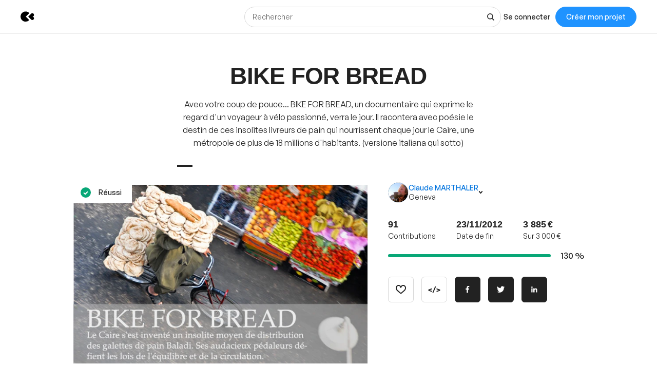

--- FILE ---
content_type: text/html; charset=utf-8
request_url: https://www.kisskissbankbank.com/fr/projects/bike-for-bread/tabs/backers
body_size: 172440
content:
<!DOCTYPE html>
<html lang='fr'>
<head>
<meta data-react-helmet="true" name="mobile-web-app-capable" content="yes"/><meta data-react-helmet="true" name="apple-mobile-web-app-capable" content="yes"/><meta data-react-helmet="true" name="apple-mobile-web-app-title" content="KissKissBankBank"/><meta data-react-helmet="true" name="theme-color" content="var(--color-primary-500)"/><meta data-react-helmet="true" name="msapplication-navbutton-color" content="var(--color-primary-500)"/><meta data-react-helmet="true" name="apple-mobile-web-app-status-bar-style" content="var(--color-primary-500)"/><meta data-react-helmet="true" name="msapplication-starturl" content="/"/><meta data-react-helmet="true" charset="utf-8"/><meta data-react-helmet="true" property="author" content="KissKissBankBank"/><meta data-react-helmet="true" property="og:site_name" content="KissKissBankBank"/><meta data-react-helmet="true" property="og:url" content="https://www.kisskissbankbank.com/fr/projects/bike-for-bread/tabs/backers"/><meta data-react-helmet="true" property="og:locale" content="fr"/><meta data-react-helmet="true" name="viewport" content="width=device-width, initial-scale=1.0"/><meta data-react-helmet="true" name="description" content="Découvrez tous les contributeurs qui ont soutenu le projet &quot;BIKE FOR BREAD&quot;."/><meta data-react-helmet="true" property="og:title" content="BIKE FOR BREAD par Claude MARTHALER"/><meta data-react-helmet="true" property="og:description" content="Avec votre coup de pouce...
BIKE FOR BREAD, un documentaire qui exprime le regard d&#x27;un voyageur à vélo passionné, verra le jour. Il racontera avec poésie le destin de ces insolites livreurs de pain qui nourrissent chaque jour le Caire, une métropole de plus de 18 millions d&#x27;habitants. (versione italiana qui sotto)



 "/><meta data-react-helmet="true" property="og:ttl" content="2419200"/><meta data-react-helmet="true" property="og:image" content="https://djxmmoom3injc.cloudfront.net/resized/1200x0/quality:90,format:jpeg/https%253A%252F%252Fdjxmmoom3injc.cloudfront.net%252Fuploads%252Fproject%252Favatar%252F5104%252Flarge_Livreur_de_pain_dav_clement_copy2.jpg.jpeg"/><meta data-react-helmet="true" property="og:image:alt" content="BIKE FOR BREAD"/><meta data-react-helmet="true" property="og:image:width" content="1200"/><meta data-react-helmet="true" property="og:image:height" content="750"/><meta data-react-helmet="true" property="twitter:card" content="summary_large_image"/><meta data-react-helmet="true" property="twitter:description" content="Avec votre coup de pouce...
BIKE FOR BREAD, un documentaire qui exprime le regard d&#x27;un voyageur à vélo passionné, verra le jour. Il racontera avec poésie le destin de ces insolites livreurs de pain qui nourrissent chaque jour le Caire, une métropole de plus de 18 millions d&#x27;habitants. (versione italiana qui sotto)



 "/><meta data-react-helmet="true" property="twitter:image" content="https://djxmmoom3injc.cloudfront.net/resized/1200x0/quality:90,format:jpeg/https%253A%252F%252Fdjxmmoom3injc.cloudfront.net%252Fuploads%252Fproject%252Favatar%252F5104%252Flarge_Livreur_de_pain_dav_clement_copy2.jpg.jpeg"/><meta data-react-helmet="true" property="twitter:image:alt" content="BIKE FOR BREAD"/><meta data-react-helmet="true" property="twitter:url" content="https://www.kisskissbankbank.com/fr/projects/bike-for-bread/"/><meta data-react-helmet="true" property="twitter:site" content="@Kissbankers"/>
<link data-react-helmet="true" rel="manifest" href="/manifest.json"/><link data-react-helmet="true" rel="apple-touch-icon" href="/pwa/icon-ios.png"/><link data-react-helmet="true" href="https://djxmmoom3injc.cloudfront.net/assets/brand/favicon-192x192-4db633ce4e22db876a381fc4c21c25219f47dbc1b916c55b11269dcb679094e3.png" rel="shortcut icon" type="image/png"/><link data-react-helmet="true" href="https://djxmmoom3injc.cloudfront.net/assets/brand/favicon-192x192-4db633ce4e22db876a381fc4c21c25219f47dbc1b916c55b11269dcb679094e3.png" rel="icon" type="image/png" sizes="192x192"/><link data-react-helmet="true" href="https://djxmmoom3injc.cloudfront.net/assets/brand/favicon-32x32-2b385c450a61e9667b2f5d289687b69b99023c1f12551ddbcff62d27e4c4e4ad.png" rel="icon" type="image/png" sizes="32x32"/><link data-react-helmet="true" href="https://djxmmoom3injc.cloudfront.net/assets/brand/favicon-16x16-72e55c6f29a8776e6ed2626f6b9a542c39eb6c0d7b91a5af4d530a433adab384.png" rel="icon" type="image/png" sizes="16x16"/><link data-react-helmet="true" href="/pwa/icon-ios.png" rel="apple-touch-icon" sizes="192x192"/><link data-react-helmet="true" href="https://djxmmoom3injc.cloudfront.net/assets/reset-55b91f020f86bea0920e117288309f1afafac96b1e39aed34da4466bf0905281.css" rel="stylesheet" type="text/css" media="screen"/><link data-react-helmet="true" hreflang="fr" href="https://www.kisskissbankbank.com/fr/projects/bike-for-bread/" rel="canonical"/><link data-react-helmet="true" hreflang="en" href="https://www.kisskissbankbank.com/en/projects/bike-for-bread/" rel="alternate"/>
<title data-react-helmet="true">BIKE FOR BREAD par Claude MARTHALER — KissKissBankBank</title>
<link rel="stylesheet" media="screen" href="https://djxmmoom3injc.cloudfront.net/webpack_assets/builds/app-kitten-254f85853404f0f7.css" />

<style data-styled="true" data-styled-version="5.3.11">.fOVuwI{--Title-css-color:var(--color-grey-900,#222);font-family:var(--font-family-generalsans);-webkit-letterspacing:'.01rem';-moz-letterspacing:'.01rem';-ms-letterspacing:'.01rem';letterspacing:'.01rem';font-weight:var(--font-weight-600);color:var(--Title-css-color);}/*!sc*/
.fOVuwI.k-Title--noMargin{margin-top:0;margin-bottom:0;}/*!sc*/
.fOVuwI.k-Title--italic{font-style:italic;}/*!sc*/
.fOVuwI.k-Title--primary{font-size:2.25rem;-webkit-letter-spacing:-0.02em;-moz-letter-spacing:-0.02em;-ms-letter-spacing:-0.02em;letter-spacing:-0.02em;line-height:calc(1em + 0.25rem);}/*!sc*/
@media (min-width:40rem){.fOVuwI.k-Title--primary{font-size:2.875rem;-webkit-letter-spacing:-0.02em;-moz-letter-spacing:-0.02em;-ms-letter-spacing:-0.02em;letter-spacing:-0.02em;line-height:1em;}}/*!sc*/
@media (min-width:67.5rem){.fOVuwI.k-Title--primary{font-size:4rem;-webkit-letter-spacing:-0.02em;-moz-letter-spacing:-0.02em;-ms-letter-spacing:-0.02em;letter-spacing:-0.02em;line-height:1em;}}/*!sc*/
.fOVuwI.k-Title--secondary{font-size:2rem;-webkit-letter-spacing:-0.02em;-moz-letter-spacing:-0.02em;-ms-letter-spacing:-0.02em;letter-spacing:-0.02em;line-height:calc(1em + 0.25rem);}/*!sc*/
@media (min-width:40rem){.fOVuwI.k-Title--secondary{font-size:2.25rem;-webkit-letter-spacing:-0.02em;-moz-letter-spacing:-0.02em;-ms-letter-spacing:-0.02em;letter-spacing:-0.02em;line-height:calc(1em + 0.25rem);}}/*!sc*/
@media (min-width:67.5rem){.fOVuwI.k-Title--secondary{font-size:2.875rem;-webkit-letter-spacing:-0.02em;-moz-letter-spacing:-0.02em;-ms-letter-spacing:-0.02em;letter-spacing:-0.02em;line-height:1em;}}/*!sc*/
.fOVuwI.k-Title--tertiary{font-size:1.75rem;-webkit-letter-spacing:-0.015em;-moz-letter-spacing:-0.015em;-ms-letter-spacing:-0.015em;letter-spacing:-0.015em;line-height:calc(1em + 0.25rem);}/*!sc*/
@media (min-width:40rem){.fOVuwI.k-Title--tertiary{font-size:2rem;-webkit-letter-spacing:-0.02em;-moz-letter-spacing:-0.02em;-ms-letter-spacing:-0.02em;letter-spacing:-0.02em;line-height:calc(1em + 0.25rem);}}/*!sc*/
@media (min-width:67.5rem){.fOVuwI.k-Title--tertiary{font-size:2.25rem;-webkit-letter-spacing:-0.02em;-moz-letter-spacing:-0.02em;-ms-letter-spacing:-0.02em;letter-spacing:-0.02em;line-height:calc(1em + 0.25rem);}}/*!sc*/
.fOVuwI.k-Title--quaternary{font-size:1.5rem;-webkit-letter-spacing:-0.015em;-moz-letter-spacing:-0.015em;-ms-letter-spacing:-0.015em;letter-spacing:-0.015em;line-height:calc(1em + 0.125rem);}/*!sc*/
@media (min-width:40rem){.fOVuwI.k-Title--quaternary{font-size:1.75rem;-webkit-letter-spacing:-0.015em;-moz-letter-spacing:-0.015em;-ms-letter-spacing:-0.015em;letter-spacing:-0.015em;line-height:calc(1em + 0.25rem);}}/*!sc*/
@media (min-width:67.5rem){.fOVuwI.k-Title--quaternary{font-size:2rem;-webkit-letter-spacing:-0.02em;-moz-letter-spacing:-0.02em;-ms-letter-spacing:-0.02em;letter-spacing:-0.02em;line-height:calc(1em + 0.25rem);}}/*!sc*/
.fOVuwI.k-Title--quinary{font-size:1.25rem;-webkit-letter-spacing:-0.01em;-moz-letter-spacing:-0.01em;-ms-letter-spacing:-0.01em;letter-spacing:-0.01em;line-height:calc(1em + 0.125rem);}/*!sc*/
@media (min-width:40rem){.fOVuwI.k-Title--quinary{font-size:1.5rem;-webkit-letter-spacing:-0.015em;-moz-letter-spacing:-0.015em;-ms-letter-spacing:-0.015em;letter-spacing:-0.015em;line-height:calc(1em + 0.125rem);}}/*!sc*/
@media (min-width:67.5rem){.fOVuwI.k-Title--quinary{font-size:1.75rem;-webkit-letter-spacing:-0.015em;-moz-letter-spacing:-0.015em;-ms-letter-spacing:-0.015em;letter-spacing:-0.015em;line-height:calc(1em + 0.25rem);}}/*!sc*/
.fOVuwI.k-Title--senary{font-size:1.125rem;-webkit-letter-spacing:-0.01em;-moz-letter-spacing:-0.01em;-ms-letter-spacing:-0.01em;letter-spacing:-0.01em;line-height:calc(1em + 0.125rem);}/*!sc*/
@media (min-width:40rem){.fOVuwI.k-Title--senary{font-size:1.25rem;-webkit-letter-spacing:-0.01em;-moz-letter-spacing:-0.01em;-ms-letter-spacing:-0.01em;letter-spacing:-0.01em;line-height:calc(1em + 0.125rem);}}/*!sc*/
@media (min-width:67.5rem){.fOVuwI.k-Title--senary{font-size:1.5rem;-webkit-letter-spacing:-0.015em;-moz-letter-spacing:-0.015em;-ms-letter-spacing:-0.015em;letter-spacing:-0.015em;line-height:calc(1em + 0.125rem);}}/*!sc*/
.fOVuwI.k-Title--septenary{font-size:1rem;-webkit-letter-spacing:-0.01em;-moz-letter-spacing:-0.01em;-ms-letter-spacing:-0.01em;letter-spacing:-0.01em;line-height:calc(1em + 0.125rem);}/*!sc*/
@media (min-width:40rem){.fOVuwI.k-Title--septenary{font-size:1.125rem;-webkit-letter-spacing:-0.01em;-moz-letter-spacing:-0.01em;-ms-letter-spacing:-0.01em;letter-spacing:-0.01em;line-height:calc(1em + 0.125rem);}}/*!sc*/
@media (min-width:67.5rem){.fOVuwI.k-Title--septenary{font-size:1.25rem;-webkit-letter-spacing:-0.01em;-moz-letter-spacing:-0.01em;-ms-letter-spacing:-0.01em;letter-spacing:-0.01em;line-height:calc(1em + 0.125rem);}}/*!sc*/
data-styled.g1[id="title__StyledTitle-sc-46lshq-0"]{content:"fOVuwI,"}/*!sc*/
.cDMLYE{--Button-border-radius:var(--border-radius-s);position:relative;box-sizing:border-box;min-height:var(--Button-dimension);padding:var(--Button-padding);display:-webkit-inline-box;display:-webkit-inline-flex;display:-ms-inline-flexbox;display:inline-flex;-webkit-box-pack:center;-webkit-justify-content:center;-ms-flex-pack:center;justify-content:center;-webkit-align-items:center;-webkit-box-align:center;-ms-flex-align:center;align-items:center;gap:0.625rem;font-family:GeneralSans,Helvetica,Arial,sans-serif;font-weight:500;font-size:0.875rem;color:var(--color-grey-900,#222);line-height:1.3;-webkit-text-decoration:none;text-decoration:none;-webkit-appearance:none;-moz-appearance:none;appearance:none;cursor:pointer;border-radius:var(--Button-border-radius,0);min-width:0;border:var(--border-width) solid var(--color-grey-400);background-color:var(--color-grey-000);color:var(--color-grey-900);-webkit-transition:background-color var(--transition),color var(--transition),border-color var(--transition);transition:background-color var(--transition),color var(--transition),border-color var(--transition);}/*!sc*/
.cDMLYE.k-Button--rounded{--Button-border-radius:var(--border-radius-rounded);}/*!sc*/
.cDMLYE svg{-webkit-flex:0 0 auto;-ms-flex:0 0 auto;flex:0 0 auto;}/*!sc*/
.cDMLYE:disabled,.cDMLYE.k-Button--disabled{cursor:not-allowed;}/*!sc*/
.cDMLYE:hover{-webkit-text-decoration:none;text-decoration:none;}/*!sc*/
.cDMLYE:focus-visible{outline:auto;}/*!sc*/
.cDMLYE.k-Button--nano{--Button-dimension:1.25rem;--Button-min-width:6.25rem;--Button-padding:0 0.375rem;font-size:0.75rem;}/*!sc*/
.cDMLYE.k-Button--micro{--Button-dimension:1.875rem;--Button-min-width:8.125rem;--Button-padding:0.3125rem 0.625rem;font-size:0.75rem;}/*!sc*/
.cDMLYE.k-Button--small{--Button-dimension:2.5rem;--Button-min-width:10rem;--Button-padding:0.4375rem 1.25rem;}/*!sc*/
.cDMLYE.k-Button--medium{--Button-dimension:3.125rem;--Button-min-width:12.5rem;--Button-padding:0.625rem 1.875rem;}/*!sc*/
.cDMLYE.k-Button--large{--Button-dimension:3.125rem;--Button-min-width:12.5rem;--Button-padding:0.625rem 1.875rem;}/*!sc*/
@media (min-width:640px){.cDMLYE.k-Button--large{--Button-min-width:13.75rem;--Button-dimension:4.375rem;--Button-padding:0.625rem 2.5rem;font-size:1rem;}}/*!sc*/
.cDMLYE.k-Button--huge{--Button-dimension:4.375rem;--Button-min-width:12.5rem;--Button-padding:0.625rem 0.625rem;}/*!sc*/
@media (min-width:640px){.cDMLYE.k-Button--huge{--Button-min-width:13.75rem;--Button-dimension:5rem;--Button-padding:0.625rem 2.5rem;font-size:1rem;}}/*!sc*/
.cDMLYE.k-Button--giant{--Button-dimension:4.375rem;--Button-min-width:12.5rem;--Button-padding:0.625rem 0.625rem;}/*!sc*/
@media (min-width:640px){.cDMLYE.k-Button--giant{--Button-min-width:13.75rem;--Button-dimension:5.625rem;--Button-padding:0.625rem 2.5rem;font-size:1rem;}}/*!sc*/
.cDMLYE.k-Button--fit-min-width{min-width:var(--Button-min-width);}/*!sc*/
.cDMLYE.k-Button--fit-icon{padding:0;overflow:hidden;width:var(--Button-dimension);height:var(--Button-dimension);}/*!sc*/
.cDMLYE.k-Button--fit-fluid{width:100%;}/*!sc*/
@media (max-width:639px){.cDMLYE[class*='k-Button--mobile-fit']{min-width:initial !important;padding:var(--Button-padding);width:initial;height:initial;width:initial;}.cDMLYE[class*='k-Button--mobile-fit'].k-Button--mobile-fit-min-width{min-width:var(--Button-min-width) !important;}.cDMLYE[class*='k-Button--mobile-fit'].k-Button--mobile-fit-icon{padding:0;overflow:hidden;width:var(--Button-dimension);height:var(--Button-dimension);}.cDMLYE[class*='k-Button--mobile-fit'].k-Button--mobile-fit-icon.k-Button--hydrogen:not(:hover):not(:active):not(:focus){border-color:var(--color-grey-400);}.cDMLYE[class*='k-Button--mobile-fit'].k-Button--mobile-fit-fluid{width:100%;}}/*!sc*/
.cDMLYE.k-Button--hasBullet{--Button-bullet-radius:0.4375rem;--Math-Cos45:0.7071;--Button-radius:var(--Button-border-radius,0);--Button-bullet-distance:calc( var(--Button-radius) - (var(--Button-radius) * var(--Math-Cos45)) - var(--Button-bullet-radius) );}/*!sc*/
.cDMLYE.k-Button--hasBullet::after{content:'';position:absolute;background-color:var(--Button-bullet-color,var(--color-primary-700));width:0.5rem;height:0.5rem;border-radius:0.5rem;border:0.1875rem solid var(--color-grey-000);right:var(--Button-bullet-distance);top:var(--Button-bullet-distance);}/*!sc*/
.cDMLYE.k-Button--hasBullet.k-Button--fit-icon{overflow:initial;}/*!sc*/
.cDMLYE.k-Button--hasBullet.k-Button--rounded{--Button-radius:calc(var(--Button-dimension) / 2);}/*!sc*/
.cDMLYE svg:not(.k-ColorSvg),.cDMLYE svg:not(.k-ColorSvg) path{fill:currentColor;-webkit-transition:fill var(--transition);transition:fill var(--transition);}/*!sc*/
.cDMLYE:hover{border-color:var(--color-primary-500);background-color:var(--color-grey-000);color:var(--color-grey-900);}/*!sc*/
.cDMLYE:focus{border-color:var(--color-primary-500);background-color:var(--color-grey-000);color:var(--color-grey-900);}/*!sc*/
.cDMLYE:active{border-color:var(--color-primary-700);background-color:var(--color-grey-000);color:var(--color-grey-900);}/*!sc*/
.cDMLYE:disabled,.cDMLYE.k-Button--disabled{border:var(--border-width) solid var(--color-grey-400);background-color:var(--color-grey-000);color:var(--color-grey-600);}/*!sc*/
.bdoarc{--Button-border-radius:var(--border-radius-s);position:relative;box-sizing:border-box;min-height:var(--Button-dimension);padding:var(--Button-padding);display:-webkit-inline-box;display:-webkit-inline-flex;display:-ms-inline-flexbox;display:inline-flex;-webkit-box-pack:center;-webkit-justify-content:center;-ms-flex-pack:center;justify-content:center;-webkit-align-items:center;-webkit-box-align:center;-ms-flex-align:center;align-items:center;gap:0.625rem;font-family:GeneralSans,Helvetica,Arial,sans-serif;font-weight:500;font-size:0.875rem;color:var(--color-grey-900,#222);line-height:1.3;-webkit-text-decoration:none;text-decoration:none;-webkit-appearance:none;-moz-appearance:none;appearance:none;cursor:pointer;border-radius:var(--Button-border-radius,0);min-width:0;border:var(--border-width) solid var(--color-primary-500);background-color:var(--color-primary-500);color:var(--color-grey-000);-webkit-transition:background-color var(--transition),color var(--transition),border-color var(--transition);transition:background-color var(--transition),color var(--transition),border-color var(--transition);}/*!sc*/
.bdoarc.k-Button--rounded{--Button-border-radius:var(--border-radius-rounded);}/*!sc*/
.bdoarc svg{-webkit-flex:0 0 auto;-ms-flex:0 0 auto;flex:0 0 auto;}/*!sc*/
.bdoarc:disabled,.bdoarc.k-Button--disabled{cursor:not-allowed;}/*!sc*/
.bdoarc:hover{-webkit-text-decoration:none;text-decoration:none;}/*!sc*/
.bdoarc:focus-visible{outline:auto;}/*!sc*/
.bdoarc.k-Button--nano{--Button-dimension:1.25rem;--Button-min-width:6.25rem;--Button-padding:0 0.375rem;font-size:0.75rem;}/*!sc*/
.bdoarc.k-Button--micro{--Button-dimension:1.875rem;--Button-min-width:8.125rem;--Button-padding:0.3125rem 0.625rem;font-size:0.75rem;}/*!sc*/
.bdoarc.k-Button--small{--Button-dimension:2.5rem;--Button-min-width:10rem;--Button-padding:0.4375rem 1.25rem;}/*!sc*/
.bdoarc.k-Button--medium{--Button-dimension:3.125rem;--Button-min-width:12.5rem;--Button-padding:0.625rem 1.875rem;}/*!sc*/
.bdoarc.k-Button--large{--Button-dimension:3.125rem;--Button-min-width:12.5rem;--Button-padding:0.625rem 1.875rem;}/*!sc*/
@media (min-width:640px){.bdoarc.k-Button--large{--Button-min-width:13.75rem;--Button-dimension:4.375rem;--Button-padding:0.625rem 2.5rem;font-size:1rem;}}/*!sc*/
.bdoarc.k-Button--huge{--Button-dimension:4.375rem;--Button-min-width:12.5rem;--Button-padding:0.625rem 0.625rem;}/*!sc*/
@media (min-width:640px){.bdoarc.k-Button--huge{--Button-min-width:13.75rem;--Button-dimension:5rem;--Button-padding:0.625rem 2.5rem;font-size:1rem;}}/*!sc*/
.bdoarc.k-Button--giant{--Button-dimension:4.375rem;--Button-min-width:12.5rem;--Button-padding:0.625rem 0.625rem;}/*!sc*/
@media (min-width:640px){.bdoarc.k-Button--giant{--Button-min-width:13.75rem;--Button-dimension:5.625rem;--Button-padding:0.625rem 2.5rem;font-size:1rem;}}/*!sc*/
.bdoarc.k-Button--fit-min-width{min-width:var(--Button-min-width);}/*!sc*/
.bdoarc.k-Button--fit-icon{padding:0;overflow:hidden;width:var(--Button-dimension);height:var(--Button-dimension);}/*!sc*/
.bdoarc.k-Button--fit-fluid{width:100%;}/*!sc*/
@media (max-width:639px){.bdoarc[class*='k-Button--mobile-fit']{min-width:initial !important;padding:var(--Button-padding);width:initial;height:initial;width:initial;}.bdoarc[class*='k-Button--mobile-fit'].k-Button--mobile-fit-min-width{min-width:var(--Button-min-width) !important;}.bdoarc[class*='k-Button--mobile-fit'].k-Button--mobile-fit-icon{padding:0;overflow:hidden;width:var(--Button-dimension);height:var(--Button-dimension);}.bdoarc[class*='k-Button--mobile-fit'].k-Button--mobile-fit-icon.k-Button--hydrogen:not(:hover):not(:active):not(:focus){border-color:var(--color-grey-400);}.bdoarc[class*='k-Button--mobile-fit'].k-Button--mobile-fit-fluid{width:100%;}}/*!sc*/
.bdoarc.k-Button--hasBullet{--Button-bullet-radius:0.4375rem;--Math-Cos45:0.7071;--Button-radius:var(--Button-border-radius,0);--Button-bullet-distance:calc( var(--Button-radius) - (var(--Button-radius) * var(--Math-Cos45)) - var(--Button-bullet-radius) );}/*!sc*/
.bdoarc.k-Button--hasBullet::after{content:'';position:absolute;background-color:var(--Button-bullet-color,var(--color-primary-700));width:0.5rem;height:0.5rem;border-radius:0.5rem;border:0.1875rem solid var(--color-grey-000);right:var(--Button-bullet-distance);top:var(--Button-bullet-distance);}/*!sc*/
.bdoarc.k-Button--hasBullet.k-Button--fit-icon{overflow:initial;}/*!sc*/
.bdoarc.k-Button--hasBullet.k-Button--rounded{--Button-radius:calc(var(--Button-dimension) / 2);}/*!sc*/
.bdoarc svg:not(.k-ColorSvg),.bdoarc svg:not(.k-ColorSvg) path{fill:currentColor;-webkit-transition:fill var(--transition);transition:fill var(--transition);}/*!sc*/
.bdoarc:hover{border-color:var(--color-primary-700);background-color:var(--color-primary-700);color:var(--color-grey-000);}/*!sc*/
.bdoarc:focus{border-color:var(--color-primary-700);background-color:var(--color-primary-500);color:var(--color-grey-000);}/*!sc*/
.bdoarc:active{border-color:var(--color-primary-900);background-color:var(--color-primary-900);color:var(--color-grey-000);}/*!sc*/
.bdoarc:disabled,.bdoarc.k-Button--disabled{border:var(--border-width) solid var(--color-grey-200);background-color:var(--color-grey-200);color:var(--color-grey-600);}/*!sc*/
.lcVYZJ{--Button-border-radius:var(--border-radius-s);position:relative;box-sizing:border-box;min-height:var(--Button-dimension);padding:var(--Button-padding);display:-webkit-inline-box;display:-webkit-inline-flex;display:-ms-inline-flexbox;display:inline-flex;-webkit-box-pack:center;-webkit-justify-content:center;-ms-flex-pack:center;justify-content:center;-webkit-align-items:center;-webkit-box-align:center;-ms-flex-align:center;align-items:center;gap:0.625rem;font-family:GeneralSans,Helvetica,Arial,sans-serif;font-weight:500;font-size:0.875rem;color:var(--color-grey-900,#222);line-height:1.3;-webkit-text-decoration:none;text-decoration:none;-webkit-appearance:none;-moz-appearance:none;appearance:none;cursor:pointer;border-radius:var(--Button-border-radius,0);min-width:0;border:var(--border-width) solid var(--color-grey-900);background-color:var(--color-grey-900);color:var(--color-grey-000);-webkit-transition:background-color var(--transition),color var(--transition),border-color var(--transition);transition:background-color var(--transition),color var(--transition),border-color var(--transition);}/*!sc*/
.lcVYZJ.k-Button--rounded{--Button-border-radius:var(--border-radius-rounded);}/*!sc*/
.lcVYZJ svg{-webkit-flex:0 0 auto;-ms-flex:0 0 auto;flex:0 0 auto;}/*!sc*/
.lcVYZJ:disabled,.lcVYZJ.k-Button--disabled{cursor:not-allowed;}/*!sc*/
.lcVYZJ:hover{-webkit-text-decoration:none;text-decoration:none;}/*!sc*/
.lcVYZJ:focus-visible{outline:auto;}/*!sc*/
.lcVYZJ.k-Button--nano{--Button-dimension:1.25rem;--Button-min-width:6.25rem;--Button-padding:0 0.375rem;font-size:0.75rem;}/*!sc*/
.lcVYZJ.k-Button--micro{--Button-dimension:1.875rem;--Button-min-width:8.125rem;--Button-padding:0.3125rem 0.625rem;font-size:0.75rem;}/*!sc*/
.lcVYZJ.k-Button--small{--Button-dimension:2.5rem;--Button-min-width:10rem;--Button-padding:0.4375rem 1.25rem;}/*!sc*/
.lcVYZJ.k-Button--medium{--Button-dimension:3.125rem;--Button-min-width:12.5rem;--Button-padding:0.625rem 1.875rem;}/*!sc*/
.lcVYZJ.k-Button--large{--Button-dimension:3.125rem;--Button-min-width:12.5rem;--Button-padding:0.625rem 1.875rem;}/*!sc*/
@media (min-width:640px){.lcVYZJ.k-Button--large{--Button-min-width:13.75rem;--Button-dimension:4.375rem;--Button-padding:0.625rem 2.5rem;font-size:1rem;}}/*!sc*/
.lcVYZJ.k-Button--huge{--Button-dimension:4.375rem;--Button-min-width:12.5rem;--Button-padding:0.625rem 0.625rem;}/*!sc*/
@media (min-width:640px){.lcVYZJ.k-Button--huge{--Button-min-width:13.75rem;--Button-dimension:5rem;--Button-padding:0.625rem 2.5rem;font-size:1rem;}}/*!sc*/
.lcVYZJ.k-Button--giant{--Button-dimension:4.375rem;--Button-min-width:12.5rem;--Button-padding:0.625rem 0.625rem;}/*!sc*/
@media (min-width:640px){.lcVYZJ.k-Button--giant{--Button-min-width:13.75rem;--Button-dimension:5.625rem;--Button-padding:0.625rem 2.5rem;font-size:1rem;}}/*!sc*/
.lcVYZJ.k-Button--fit-min-width{min-width:var(--Button-min-width);}/*!sc*/
.lcVYZJ.k-Button--fit-icon{padding:0;overflow:hidden;width:var(--Button-dimension);height:var(--Button-dimension);}/*!sc*/
.lcVYZJ.k-Button--fit-fluid{width:100%;}/*!sc*/
@media (max-width:639px){.lcVYZJ[class*='k-Button--mobile-fit']{min-width:initial !important;padding:var(--Button-padding);width:initial;height:initial;width:initial;}.lcVYZJ[class*='k-Button--mobile-fit'].k-Button--mobile-fit-min-width{min-width:var(--Button-min-width) !important;}.lcVYZJ[class*='k-Button--mobile-fit'].k-Button--mobile-fit-icon{padding:0;overflow:hidden;width:var(--Button-dimension);height:var(--Button-dimension);}.lcVYZJ[class*='k-Button--mobile-fit'].k-Button--mobile-fit-icon.k-Button--hydrogen:not(:hover):not(:active):not(:focus){border-color:var(--color-grey-400);}.lcVYZJ[class*='k-Button--mobile-fit'].k-Button--mobile-fit-fluid{width:100%;}}/*!sc*/
.lcVYZJ.k-Button--hasBullet{--Button-bullet-radius:0.4375rem;--Math-Cos45:0.7071;--Button-radius:var(--Button-border-radius,0);--Button-bullet-distance:calc( var(--Button-radius) - (var(--Button-radius) * var(--Math-Cos45)) - var(--Button-bullet-radius) );}/*!sc*/
.lcVYZJ.k-Button--hasBullet::after{content:'';position:absolute;background-color:var(--Button-bullet-color,var(--color-primary-700));width:0.5rem;height:0.5rem;border-radius:0.5rem;border:0.1875rem solid var(--color-grey-000);right:var(--Button-bullet-distance);top:var(--Button-bullet-distance);}/*!sc*/
.lcVYZJ.k-Button--hasBullet.k-Button--fit-icon{overflow:initial;}/*!sc*/
.lcVYZJ.k-Button--hasBullet.k-Button--rounded{--Button-radius:calc(var(--Button-dimension) / 2);}/*!sc*/
.lcVYZJ svg:not(.k-ColorSvg),.lcVYZJ svg:not(.k-ColorSvg) path{fill:currentColor;-webkit-transition:fill var(--transition);transition:fill var(--transition);}/*!sc*/
.lcVYZJ:hover{border-color:var(--color-primary-700);background-color:var(--color-primary-700);color:var(--color-grey-000);}/*!sc*/
.lcVYZJ:focus{border-color:var(--color-primary-700);background-color:var(--color-grey-900);color:var(--color-grey-000);}/*!sc*/
.lcVYZJ:active{border-color:var(--color-primary-900);background-color:var(--color-primary-900);color:var(--color-grey-000);}/*!sc*/
.lcVYZJ:disabled,.lcVYZJ.k-Button--disabled{border:var(--border-width) solid var(--color-grey-200);background-color:var(--color-grey-200);color:var(--color-grey-600);}/*!sc*/
data-styled.g2[id="button__StyledButton-sc-dl59vq-0"]{content:"cDMLYE,bdoarc,lcVYZJ,"}/*!sc*/
.inQgjr{display:block;font-family:GeneralSans,Helvetica,Arial,sans-serif;font-weight:500;cursor:pointer;line-height:1.3;}/*!sc*/
.inQgjr.k-Label--micro{font-size:0.75rem;}/*!sc*/
.inQgjr.k-Label--small{font-size:0.875rem;}/*!sc*/
.inQgjr.k-Label--medium{font-size:1rem;}/*!sc*/
.inQgjr.k-Label--withoutPointerEvents{pointer-events:none;}/*!sc*/
.inQgjr .k-Label--dot{margin:0 0 0 0.625rem;width:var(--dot-width);height:var(--dot-width);background-color:var(--dot-background-color);vertical-align:middle;display:inline-block;border-radius:var(--border-radius-rounded);}/*!sc*/
data-styled.g3[id="label__StyledLabel-sc-l6ih7y-0"]{content:"inQgjr,"}/*!sc*/
.ihpBmf{--text-input-padding-horizontal:0.9375rem;--text-input-border-width:var(--border-width);--text-input-height:3.125rem;position:relative;}/*!sc*/
.ihpBmf.k-TextInput__wrapper--small{--text-input-height:2.5rem;--text-input-textarea-padding:0.5625rem;--text-input-unit-padding:0.625rem;}/*!sc*/
.ihpBmf.k-TextInput__wrapper--medium{--text-input-height:3.125rem;--text-input-textarea-padding:0.875rem;--text-input-unit-padding:0.75rem;}/*!sc*/
.ihpBmf.k-TextInput__wrapper--large{--text-input-height:3.75rem;--text-input-textarea-padding:1.125rem;--text-input-unit-padding:1.25rem;}/*!sc*/
@media (min-width:640px){.ihpBmf.k-TextInput__wrapper--large{--text-input-height:4.375rem;--text-input-textarea-padding:1.3125rem;}.ihpBmf.k-TextInput__wrapper--large .k-TextInput{font-size:1rem;}}/*!sc*/
.ihpBmf.k-TextInput__wrapper--huge{--text-input-height:4.375rem;--text-input-textarea-padding:1.3125rem;--text-input-unit-padding:1.25rem;}/*!sc*/
@media (min-width:640px){.ihpBmf.k-TextInput__wrapper--huge{--text-input-height:5rem;--text-input-textarea-padding:1.6875rem;}.ihpBmf.k-TextInput__wrapper--huge .k-TextInput{font-size:1rem;}}/*!sc*/
.ihpBmf.k-TextInput__wrapper--giant{--text-input-height:4.375rem;--text-input-textarea-padding:1.3125rem;--text-input-unit-padding:1.5625rem;}/*!sc*/
@media (min-width:640px){.ihpBmf.k-TextInput__wrapper--giant{--text-input-height:5.625rem;--text-input-textarea-padding:2rem;}.ihpBmf.k-TextInput__wrapper--giant .k-TextInput{font-size:1rem;}}/*!sc*/
.ihpBmf .k-TextInput{font-size:0.875rem;line-height:1em;font-family:GeneralSans,Helvetica,Arial,sans-serif;font-weight:400;box-sizing:border-box;border-width:var(--text-input-border-width);border-style:solid;border-radius:0;width:100%;-webkit-appearance:none;-moz-appearance:none;appearance:none;background-color:var(--color-grey-000);color:var(--color-grey-900);border-color:var(--color-grey-400);height:var(--text-input-height);min-height:var(--text-input-height);padding:0.625rem var(--text-input-padding-horizontal);border-radius:var(--border-radius-s);-webkit-transition:border-color 0.2s ease;transition:border-color 0.2s ease;}/*!sc*/
.ihpBmf .k-TextInput::-webkit-input-placeholder{color:var(--color-grey-700);}/*!sc*/
.ihpBmf .k-TextInput::-moz-placeholder{color:var(--color-grey-700);}/*!sc*/
.ihpBmf .k-TextInput:-ms-input-placeholder{color:var(--color-grey-700);}/*!sc*/
.ihpBmf .k-TextInput::placeholder{color:var(--color-grey-700);}/*!sc*/
.ihpBmf .k-TextInput.k-TextInput--rounded{border-radius:var(--border-radius-rounded);}/*!sc*/
.ihpBmf .k-TextInput.k-TextInput--alignCenter{text-align:center;}/*!sc*/
.ihpBmf .k-TextInput:disabled{color:var(--color-grey-600);border-color:var(--color-grey-300);background-color:var(--color-grey-200);cursor:not-allowed;}/*!sc*/
.ihpBmf .k-TextInput:disabled:hover{border-color:var(--color-grey-300);}/*!sc*/
.ihpBmf .k-TextInput:disabled::-webkit-input-placeholder{color:var(--color-grey-600);}/*!sc*/
.ihpBmf .k-TextInput:disabled::-moz-placeholder{color:var(--color-grey-600);}/*!sc*/
.ihpBmf .k-TextInput:disabled:-ms-input-placeholder{color:var(--color-grey-600);}/*!sc*/
.ihpBmf .k-TextInput:disabled::placeholder{color:var(--color-grey-600);}/*!sc*/
.ihpBmf .k-TextInput.k-TextInput--valid{color:var(--color-grey-900);border:var(--border-success);}/*!sc*/
.ihpBmf .k-TextInput.k-TextInput--error{color:var(--color-grey-900);border:var(--border-danger);}/*!sc*/
.ihpBmf .k-TextInput:invalid{box-shadow:none;color:var(--color-grey-900);border:var(--border-danger);}/*!sc*/
.ihpBmf .k-TextInput:hover{border:var(--border-hover);}/*!sc*/
.ihpBmf .k-TextInput:focus{color:var(--color-grey-900);border-color:var(--color-grey-500);outline:var(--outline-input);outline-offset:var(--outline-offset-input);}/*!sc*/
.ihpBmf .k-TextInput.k-TextInput-hasDigits{width:calc( var(--text-input-content-width) * 1ch + ( 2 * ( var(--text-input-padding-horizontal) + var(--text-input-border-width) ) ) );}/*!sc*/
.ihpBmf .k-TextInput.k-TextInput-hasDigits_2{text-align:center;}/*!sc*/
@media (max-width:639px){.ihpBmf .k-TextInput{font-size:1rem;}}/*!sc*/
.ihpBmf .k-TextInput.k-TextInput--darkBackground{background-color:var(--color-grey-800);border-color:var(--color-grey-800);color:var(--color-grey-000);}/*!sc*/
.ihpBmf .k-TextInput.k-TextInput--darkBackground::-webkit-input-placeholder{color:var(--color-grey-400);}/*!sc*/
.ihpBmf .k-TextInput.k-TextInput--darkBackground::-moz-placeholder{color:var(--color-grey-400);}/*!sc*/
.ihpBmf .k-TextInput.k-TextInput--darkBackground:-ms-input-placeholder{color:var(--color-grey-400);}/*!sc*/
.ihpBmf .k-TextInput.k-TextInput--darkBackground::placeholder{color:var(--color-grey-400);}/*!sc*/
.ihpBmf.k-TextInput__isTextarea{display:-webkit-box;display:-webkit-flex;display:-ms-flexbox;display:flex;}/*!sc*/
.ihpBmf.k-TextInput__isTextarea textarea.k-TextInput{margin:0;height:initial;resize:vertical;line-height:1.125rem;padding-block:var(--text-input-textarea-padding);}/*!sc*/
.ihpBmf.k-TextInput__isTextarea textarea.k-TextInput:disabled{resize:none;}/*!sc*/
.ihpBmf.k-TextInput__isTextarea textarea.k-TextInput.k-TextInput--autoResize{resize:none;}/*!sc*/
.ihpBmf.k-TextInput__isTextarea .k-TextInput__textareaGradient{position:absolute;left:0.625rem;right:0.125rem;bottom:0.125rem;height:0.625rem;background-image:linear-gradient( to bottom,rgba(255,255,255,0),rgba(255,255,255,0.9) );pointer-events:none;}/*!sc*/
textarea.k-TextInput:disabled + .styles__StyledInputWrapper-sc-da3xah-0.k-TextInput__isTextarea .k-TextInput__textareaGradient{display:none;}/*!sc*/
.ihpBmf.k-TextInput__isTextarea .k-TextInput:focus-visible + .k-TextInput__textareaGradient{bottom:0.1875rem;}/*!sc*/
.ihpBmf .k-TextInput__button{font-family:GeneralSans,Helvetica,Arial,sans-serif;font-weight:500;font-size:0.875rem;line-height:1.3;-webkit-flex:1 0 auto;-ms-flex:1 0 auto;flex:1 0 auto;-webkit-appearance:none;-moz-appearance:none;appearance:none;cursor:pointer;}/*!sc*/
.ihpBmf:not(.k-TextInput__wrapper--button_inset){display:-webkit-box;display:-webkit-flex;display:-ms-flexbox;display:flex;gap:0.625rem;}/*!sc*/
.ihpBmf.k-TextInput__wrapper--button_inset{position:relative;}/*!sc*/
.ihpBmf.k-TextInput__wrapper--button_inset .k-TextInput__input{padding-right:calc(var(--text-input-height) + 0.9375rem);}/*!sc*/
.ihpBmf.k-TextInput__wrapper--button_inset .k-TextInput__button{display:-webkit-box;display:-webkit-flex;display:-ms-flexbox;display:flex;-webkit-align-items:center;-webkit-box-align:center;-ms-flex-align:center;align-items:center;-webkit-box-pack:center;-webkit-justify-content:center;-ms-flex-pack:center;justify-content:center;position:absolute;top:0.25rem;bottom:0.25rem;right:0.25rem;min-width:calc(var(--text-input-height) - 0.25rem * 2);border-radius:var(--border-radius-s);border:none;background-color:var(--color-grey-000);-webkit-transition:background-color 0.2s ease;transition:background-color 0.2s ease;}/*!sc*/
.ihpBmf.k-TextInput__wrapper--button_inset .k-TextInput__button:hover{background-color:var(--color-grey-300);}/*!sc*/
.ihpBmf.k-TextInput__wrapper--button_inset .k-TextInput__button:active{background-color:var(--color-grey-400);}/*!sc*/
.ihpBmf .k-TextInput--rounded + .k-TextInput__button{border-radius:var(--border-radius-rounded);}/*!sc*/
.ihpBmf .k-TextInput--valid + .k-TextInput__button{background-color:var(--color-success-500);border-color:var(--color-success-500);}/*!sc*/
.ihpBmf .k-TextInput--error + .k-TextInput__button{cursor:not-allowed;background-color:var(--color-danger-500);border-color:var(--color-danger-500);}/*!sc*/
.ihpBmf .k-TextInput__icon{display:-webkit-box;display:-webkit-flex;display:-ms-flexbox;display:flex;position:absolute;-webkit-align-items:center;-webkit-box-align:center;-ms-flex-align:center;align-items:center;-webkit-box-pack:center;-webkit-justify-content:center;-ms-flex-pack:center;justify-content:center;z-index:1;top:0;width:3.125rem;height:100%;}/*!sc*/
.ihpBmf .k-TextInput__icon.k-TextInput__icon--disabled > svg:not(.k-ColorSvg)[stroke]:not([stroke='none']),.ihpBmf .k-TextInput__icon.k-TextInput__icon--disabled > svg:not(.k-ColorSvg) [stroke]:not([stroke='none']){stroke:var(--color-grey-500);}/*!sc*/
.ihpBmf .k-TextInput__icon.k-TextInput__icon--disabled > svg:not(.k-ColorSvg)[fill]:not([fill='none']),.ihpBmf .k-TextInput__icon.k-TextInput__icon--disabled > svg:not(.k-ColorSvg) [fill]:not([fill='none']){fill:var(--color-grey-500);}/*!sc*/
.ihpBmf.k-TextInput__wrapper--icon_left .k-TextInput{padding-left:3.125rem;}/*!sc*/
.ihpBmf.k-TextInput__wrapper--icon_left .k-TextInput__icon{left:0;}/*!sc*/
.ihpBmf.k-TextInput__wrapper--icon_right .k-TextInput{padding-right:3.125rem;}/*!sc*/
.ihpBmf.k-TextInput__wrapper--icon_right .k-TextInput__icon{right:0;}/*!sc*/
.ihpBmf .k-TextInput__limitNumber{font-family:GeneralSans,Helvetica,Arial,sans-serif;font-weight:500;font-size:0.75rem;line-height:1.3;position:absolute;bottom:0.9375rem;right:0.9375rem;color:var(--color-grey-600);text-shadow:0.125rem 0 0 var(--color-grey-000),-0.125rem 0 0 var(--color-grey-000),0 0.125rem 0 var(--color-grey-000),0 -0.125rem 0 var(--color-grey-000),0.0625rem 0.0625rem var(--color-grey-000),-0.0625rem -0.0625rem 0 var(--color-grey-000),0.0625rem -0.0625rem 0 var(--color-grey-000),-0.0625rem 0.0625rem 0 var(--color-grey-000);pointer-events:none;}/*!sc*/
.ihpBmf .k-TextInput__limitNumber.k-TextInput__limitNumber--disabled{text-shadow:none;}/*!sc*/
.ihpBmf:focus + .k-TextInput__limitNumber,.ihpBmf:focus-within .k-TextInput__limitNumber{color:var(--color-grey-600);}/*!sc*/
.ihpBmf .k-TextInput + .k-TextInput__limitNumber--error{color:var(--color-danger-500);}/*!sc*/
.ihpBmf.k-TextInput__wrapper--hasUnit{width:1%;}/*!sc*/
.ihpBmf.k-TextInput__wrapper--hasUnit:not(.k-TextInput__wrapper--hasDigits){width:100%;}/*!sc*/
.ihpBmf.k-TextInput__wrapper--hasUnit .k-TextInput{border-radius:var(--border-radius-s);padding-right:2.625rem;}/*!sc*/
.ihpBmf.k-TextInput__wrapper--hasUnit .k-TextInput[type='number']{-webkit-appearance:textfield;-moz-appearance:textfield;appearance:textfield;}/*!sc*/
.ihpBmf.k-TextInput__wrapper--hasUnit .k-TextInput[type='number']::-webkit-inner-spin-button,.ihpBmf.k-TextInput__wrapper--hasUnit .k-TextInput[type='number']::-webkit-outer-spin-button{margin:0;-webkit-appearance:none;-moz-appearance:none;appearance:none;}/*!sc*/
.ihpBmf.k-TextInput__wrapper--hasUnit .k-TextInput__unit{display:-webkit-box;display:-webkit-flex;display:-ms-flexbox;display:flex;z-index:1;position:absolute;right:0.1875rem;top:0.1875rem;bottom:0.1875rem;min-width:2.5rem;-webkit-align-items:center;-webkit-box-align:center;-ms-flex-align:center;align-items:center;-webkit-box-pack:center;-webkit-justify-content:center;-ms-flex-pack:center;justify-content:center;border-radius:0;box-sizing:border-box;color:var(--color-grey-900);white-space:nowrap;-webkit-transition:all 0.2s;transition:all 0.2s;font-size:1rem;font-family:GeneralSans,Helvetica,Arial,sans-serif;font-weight:500;background-color:var(--color-grey-000);padding-inline:var(--text-input-unit-padding);}/*!sc*/
.ihpBmf.k-TextInput__wrapper--hasUnit .k-TextInput__unit.k-TextInput__unit--unitIsWord{font-size:0.875rem;}/*!sc*/
.ihpBmf.k-TextInput__wrapper--hasUnit .k-TextInput--disabled + .k-TextInput__unit{color:var(--color-grey-700);background-color:var(--color-grey-200);}/*!sc*/
.ihpBmf.k-TextInput__wrapper--hasUnit:focus-within .k-Form-TextInputWithUnit__unit{border-color:var(--color-grey-500);color:var(--color-grey-900);}/*!sc*/
data-styled.g7[id="styles__StyledInputWrapper-sc-da3xah-0"]{content:"ihpBmf,"}/*!sc*/
.jvzPhY{--arrowContainer-borderSize:calc( var(--arrowContainer-borderDistance) + var(--arrowContainer-arrowSize) );position:relative;z-index:1;box-sizing:border-box;padding:var(--arrowContainer-padding);background-color:var(--arrowContainer-color);border-radius:var(--arrowContainer-borderRadius);border:var(--arrowContainer-borderWidth) solid var(--arrowContainer-borderColor);--arrowContainer-arrowMainPosition:calc( var(--arrowContainer-arrowSize) * -2 );--arrowContainer-arrowBorderMainPosition:calc( (var(--arrowContainer-borderSize) + var(--arrowContainer-borderDistance)) * -1 );}/*!sc*/
.jvzPhY.k-ArrowContainer--hasShadow{box-shadow:0 0.625rem 1.25rem 0 rgba(0,0,0,0.2);}/*!sc*/
.jvzPhY .k-ArrowContainer__arrow{position:absolute;display:block;width:0;height:0;border:var(--arrowContainer-arrowSize) solid transparent;}/*!sc*/
.jvzPhY.k-ArrowContainer--hasBorder .k-ArrowContainer__arrow::before{content:'';display:block;position:absolute;width:0;height:0;z-index:-1;}/*!sc*/
.jvzPhY.k-ArrowContainer--top .k-ArrowContainer__arrow{top:var(--arrowContainer-arrowMainPosition);left:var(--arrowContainer-arrowDistance);border-bottom-color:var(--arrowContainer-color);}/*!sc*/
.jvzPhY.k-ArrowContainer--top .k-ArrowContainer__arrow::before{top:var(--arrowContainer-arrowBorderMainPosition);left:calc(var(--arrowContainer-borderSize) * -1);border:var(--arrowContainer-borderSize) solid transparent;border-bottom-color:var(--arrowContainer-borderColor);}/*!sc*/
.jvzPhY.k-ArrowContainer--bottom .k-ArrowContainer__arrow{bottom:var(--arrowContainer-arrowMainPosition);left:var(--arrowContainer-arrowDistance);border-top-color:var(--arrowContainer-color);}/*!sc*/
.jvzPhY.k-ArrowContainer--bottom .k-ArrowContainer__arrow::before{bottom:var(--arrowContainer-arrowBorderMainPosition);left:calc(var(--arrowContainer-borderSize) * -1);border:var(--arrowContainer-borderSize) solid transparent;border-top-color:var(--arrowContainer-borderColor);}/*!sc*/
.jvzPhY.k-ArrowContainer--reverseDistance.k-ArrowContainer--top .k-ArrowContainer__arrow,.jvzPhY.k-ArrowContainer--reverseDistance.k-ArrowContainer--bottom .k-ArrowContainer__arrow{left:initial;right:var(--arrowContainer-arrowDistance);}/*!sc*/
.jvzPhY.k-ArrowContainer--reverseDistance.k-ArrowContainer--top .k-ArrowContainer__arrow::before,.jvzPhY.k-ArrowContainer--reverseDistance.k-ArrowContainer--bottom .k-ArrowContainer__arrow::before{left:initial;right:calc(var(--arrowContainer-borderSize) * -1);}/*!sc*/
.jvzPhY.k-ArrowContainer--right .k-ArrowContainer__arrow{right:var(--arrowContainer-arrowMainPosition);top:var(--arrowContainer-arrowDistance);border-left-color:var(--arrowContainer-color);}/*!sc*/
.jvzPhY.k-ArrowContainer--right .k-ArrowContainer__arrow::before{right:var(--arrowContainer-arrowBorderMainPosition);top:calc(var(--arrowContainer-borderSize) * -1);border:var(--arrowContainer-borderSize) solid transparent;border-left-color:var(--arrowContainer-borderColor);}/*!sc*/
.jvzPhY.k-ArrowContainer--left .k-ArrowContainer__arrow{left:var(--arrowContainer-arrowMainPosition);top:var(--arrowContainer-arrowDistance);border-right-color:var(--arrowContainer-color);}/*!sc*/
.jvzPhY.k-ArrowContainer--left .k-ArrowContainer__arrow::before{top:calc(var(--arrowContainer-borderSize) * -1);left:var(--arrowContainer-arrowBorderMainPosition);border:var(--arrowContainer-borderSize) solid transparent;border-right-color:var(--arrowContainer-borderColor);}/*!sc*/
.jvzPhY.k-ArrowContainer--reverseDistance.k-ArrowContainer--right .k-ArrowContainer__arrow,.jvzPhY.k-ArrowContainer--reverseDistance.k-ArrowContainer--left .k-ArrowContainer__arrow{top:initial;bottom:var(--arrowContainer-arrowDistance);}/*!sc*/
.jvzPhY.k-ArrowContainer--reverseDistance.k-ArrowContainer--right .k-ArrowContainer__arrow::before,.jvzPhY.k-ArrowContainer--reverseDistance.k-ArrowContainer--left .k-ArrowContainer__arrow::before{top:initial;bottom:calc(var(--arrowContainer-borderSize) * -1);}/*!sc*/
data-styled.g18[id="arrow-container__Container-sc-d6xzra-0"]{content:"jvzPhY,"}/*!sc*/
.jpsIlm{position:relative;display:inline-block;}/*!sc*/
.jpsIlm .k-DropdownMenu__button{list-style:none;touch-callout:none;-webkit-user-select:none;-moz-user-select:none;-ms-user-select:none;user-select:none;cursor:pointer;}/*!sc*/
.jpsIlm .k-DropdownMenu__button::-webkit-details-marker,.jpsIlm .k-DropdownMenu__button::before{display:none;}/*!sc*/
.jpsIlm .k-DropdownMenu__button:focus-visible{outline-offset:-0.125rem;}/*!sc*/
.jpsIlm .k-DropdownMenu__button:focus-visible,.jpsIlm .k-DropdownMenu__button:focus-visible .k-DropdownMenu__button__inside{outline:auto;}/*!sc*/
.jpsIlm .k-DropdownMenu__button__inside{position:absolute;left:0;top:0;width:100%;height:100%;display:-webkit-box;display:-webkit-flex;display:-ms-flexbox;display:flex;-webkit-align-items:center;-webkit-box-align:center;-ms-flex-align:center;align-items:center;-webkit-box-pack:center;-webkit-justify-content:center;-ms-flex-pack:center;justify-content:center;}/*!sc*/
.jpsIlm[open] > .k-DropdownMenu__button::before{content:' ';cursor:default;display:block;position:fixed;top:0;left:0;right:0;bottom:0;background:transparent;z-index:120;}/*!sc*/
.jpsIlm .k-DropdownMenu__menu{display:-webkit-box;display:-webkit-flex;display:-ms-flexbox;display:flex;-webkit-flex-direction:column;-ms-flex-direction:column;flex-direction:column;gap:0.0625rem;z-index:150;position:absolute;top:calc(50% + 1rem + 0.5rem + (var(--dropdownMenu-top)));left:50%;width:-webkit-max-content;width:-moz-max-content;width:max-content;max-width:18.75rem;height:auto;padding:0.5rem 0 0.625rem;-webkit-transform:translateX(calc(-1 * var(--Dropdown-transform-x)));-ms-transform:translateX(calc(-1 * var(--Dropdown-transform-x)));transform:translateX(calc(-1 * var(--Dropdown-transform-x)));-webkit-transform-origin:var(--Dropdown-transform-origin);-ms-transform-origin:var(--Dropdown-transform-origin);transform-origin:var(--Dropdown-transform-origin);}/*!sc*/
.jpsIlm[open] .k-DropdownMenu__menu{-webkit-animation:var(--transition) iNIDnb;animation:var(--transition) iNIDnb;}/*!sc*/
.jpsIlm.k-DropdownMenu--h-left .k-DropdownMenu__menu{--Dropdown-transform-x:calc(100% - 1.125rem);--Dropdown-transform-origin:var(--Dropdown-transform-x) -0.5rem;}/*!sc*/
.jpsIlm.k-DropdownMenu--h-center .k-DropdownMenu__menu{--Dropdown-transform-x:50%;--Dropdown-transform-origin:var(--Dropdown-transform-x) -0.5rem;}/*!sc*/
.jpsIlm.k-DropdownMenu--h-right .k-DropdownMenu__menu{--Dropdown-transform-x:1.125rem;--Dropdown-transform-origin:var(--Dropdown-transform-x) -0.5rem;}/*!sc*/
.jpsIlm .k-DropdownMenu__menu__item{font-family:GeneralSans,Helvetica,Arial,sans-serif;font-weight:500;color:var(--color-grey-000);-webkit-text-decoration:none;text-decoration:none;display:-webkit-box;display:-webkit-flex;display:-ms-flexbox;display:flex;-webkit-flex-direction:row;-ms-flex-direction:row;flex-direction:row;-webkit-align-items:center;-webkit-box-align:center;-ms-flex-align:center;align-items:center;gap:0.625rem;padding:0.4375rem 0.9375rem;line-height:1rem;font-size:0.875rem;text-align:left;-webkit-transition:color 0.2s ease;transition:color 0.2s ease;}/*!sc*/
.jpsIlm .k-DropdownMenu__menu__item svg,.jpsIlm .k-DropdownMenu__menu__item svg path{fill:currentColor;}/*!sc*/
.jpsIlm .k-DropdownMenu__menu__item:hover{color:var(--color-primary-100);}/*!sc*/
.jpsIlm .k-DropdownMenu__menu__item:active,.jpsIlm .k-DropdownMenu__menu__item:focus{color:var(--color-primary-300);}/*!sc*/
.jpsIlm .k-DropdownMenu__menu__item:focus-visible{outline:auto;}/*!sc*/
.jpsIlm .k-DropdownMenu__menu__item .k-DropdownMenu__menu__item__iconWrapper{height:1rem;width:1rem;-webkit-flex:0 0 1rem;-ms-flex:0 0 1rem;flex:0 0 1rem;}/*!sc*/
.jpsIlm .k-DropdownMenu__menu__item .k-DropdownMenu__menu__item__iconWrapper svg{max-width:1rem;max-height:1rem;}/*!sc*/
.jpsIlm .k-DropdownMenu__menu__separator{height:0.0625rem;background:var(--color-grey-700);padding:0;margin:0.4375rem 0.9375rem;}/*!sc*/
data-styled.g23[id="dropdown-menu__StyledDropdownMenu-sc-goq24h-0"]{content:"jpsIlm,"}/*!sc*/
.cLJMaa{font-family:GeneralSans,Helvetica,Arial,sans-serif;font-weight:400;}/*!sc*/
.cLJMaa.k-Paragraph--noMargin{margin-top:0;margin-bottom:0;}/*!sc*/
.cLJMaa.k-Paragraph--normalLineHeight{line-height:normal;}/*!sc*/
.cLJMaa.k-Paragraph--italic{font-style:italic;}/*!sc*/
.cLJMaa.k-Paragraph--primary{font-size:1rem;line-height:1.6;}/*!sc*/
@media (min-width:40rem){.cLJMaa.k-Paragraph--primary{font-size:1.125rem;}}/*!sc*/
@media (min-width:67.5rem){.cLJMaa.k-Paragraph--primary{font-size:1.25rem;}}/*!sc*/
.cLJMaa.k-Paragraph--secondary{font-size:0.875rem;line-height:1.6;}/*!sc*/
@media (min-width:40rem){.cLJMaa.k-Paragraph--secondary{font-size:1rem;}}/*!sc*/
@media (min-width:67.5rem){.cLJMaa.k-Paragraph--secondary{font-size:1rem;}}/*!sc*/
.cLJMaa.k-Paragraph--tertiary{font-size:0.75rem;line-height:1.6;}/*!sc*/
@media (min-width:40rem){.cLJMaa.k-Paragraph--tertiary{font-size:0.875rem;}}/*!sc*/
@media (min-width:67.5rem){.cLJMaa.k-Paragraph--tertiary{font-size:0.875rem;}}/*!sc*/
.cLJMaa.k-Paragraph--quaternary{font-size:0.75rem;line-height:1.6;}/*!sc*/
@media (min-width:40rem){.cLJMaa.k-Paragraph--quaternary{font-size:0.75rem;}}/*!sc*/
@media (min-width:67.5rem){.cLJMaa.k-Paragraph--quaternary{font-size:0.75rem;}}/*!sc*/
data-styled.g25[id="paragraph__StyledParagraph-sc-1qoa9gz-0"]{content:"cLJMaa,"}/*!sc*/
.cjtbam{position:relative;--DropdownSelect-buttonHeight:3.125rem;--DropdownSelect-border:var(--border-width);--DropdownSelect-padding:0.625rem;--DropdownSelect-arrowContainerWidth:1.25rem;--DropdownSelect-statusPadding:0px;}/*!sc*/
.cjtbam .k-Form-Dropdown__label--isHidden:not(:focus):not(:active){-webkit-clip:rect(0 0 0 0);clip:rect(0 0 0 0);-webkit-clip-path:inset(100%);clip-path:inset(100%);height:1px;overflow:hidden;position:absolute;white-space:nowrap;width:1px;}/*!sc*/
.cjtbam .k-Form-DropdownCombobox,.cjtbam .k-Form-DropdownSelect__button{box-sizing:border-box;position:relative;-webkit-appearance:none;-moz-appearance:none;appearance:none;width:100%;height:var(--DropdownSelect-buttonHeight);margin:0;border-radius:var(--border-radius-s);display:-webkit-box;display:-webkit-flex;display:-ms-flexbox;display:flex;gap:0.625rem;padding:0 0.625rem;border:var(--border);font-size:0.875rem;text-align:left;}/*!sc*/
.cjtbam .k-Form-DropdownCombobox__input,.cjtbam .k-Form-DropdownSelect__content{font-family:GeneralSans,Helvetica,Arial,sans-serif;font-weight:400;display:inline-block;box-sizing:border-box;white-space:nowrap;overflow:hidden;text-overflow:ellipsis;border:0;font-size:inherit;max-width:calc( 100% - var(--DropdownSelect-arrowContainerWidth) - var(--DropdownSelect-statusPadding) );-webkit-flex:1 1 calc( 100% - var(--DropdownSelect-arrowContainerWidth) - var(--DropdownSelect-statusPadding) );-ms-flex:1 1 calc( 100% - var(--DropdownSelect-arrowContainerWidth) - var(--DropdownSelect-statusPadding) );flex:1 1 calc( 100% - var(--DropdownSelect-arrowContainerWidth) - var(--DropdownSelect-statusPadding) );line-height:calc( var(--DropdownSelect-buttonHeight) - 2 * var(--DropdownSelect-border) );}/*!sc*/
.cjtbam .k-Form-DropdownCombobox:focus-within{outline:auto;}/*!sc*/
.cjtbam .k-Form-DropdownCombobox:focus-within .k-Form-DropdownCombobox__input{outline:transparent;}/*!sc*/
.cjtbam .k-Form-DropdownCombobox__arrowButton,.cjtbam .k-Form-DropdownSelect__button__arrowBox{height:100%;-webkit-flex:0 0 var(--DropdownSelect-arrowContainerWidth);-ms-flex:0 0 var(--DropdownSelect-arrowContainerWidth);flex:0 0 var(--DropdownSelect-arrowContainerWidth);width:var(--DropdownSelect-arrowContainerWidth);display:-webkit-box;display:-webkit-flex;display:-ms-flexbox;display:flex;-webkit-align-items:center;-webkit-box-align:center;-ms-flex-align:center;align-items:center;-webkit-box-pack:center;-webkit-justify-content:center;-ms-flex-pack:center;justify-content:center;}/*!sc*/
.cjtbam .k-Form-DropdownCombobox__arrowButton{-webkit-appearance:none;-moz-appearance:none;appearance:none;border:0;font-size:0.875rem;}/*!sc*/
.cjtbam .k-Form-DropdownCombobox__arrowButton__arrowBox{line-height:0;}/*!sc*/
.cjtbam .k-Form-Dropdown__list{box-sizing:border-box;position:absolute;z-index:var(--menu-z-index,1000);width:100%;max-height:15.625rem;padding:0;margin:0;overflow-y:scroll;list-style:none;border-radius:var(--border-radius-s);}/*!sc*/
.cjtbam .k-Form-Dropdown__list:not(:empty){border:var(--DropdownSelect-border) solid var(--color-grey-400);}/*!sc*/
.cjtbam.k-Form-Dropdown--scrollable .k-Form-Dropdown__list{max-height:13.875rem;}/*!sc*/
.cjtbam .k-Form-Dropdown__item{-webkit-transition:background-color 0.2s ease;transition:background-color 0.2s ease;box-sizing:border-box;padding:0.9375rem;min-height:3.125rem;font-family:GeneralSans,Helvetica,Arial,sans-serif;font-weight:400;font-size:0.875rem;-webkit-user-select:none;-moz-user-select:none;-ms-user-select:none;user-select:none;line-height:1.3;display:-webkit-box;display:-webkit-flex;display:-ms-flexbox;display:flex;-webkit-align-items:center;-webkit-box-align:center;-ms-flex-align:center;align-items:center;min-height:2.5rem;}/*!sc*/
.cjtbam .k-Form-Dropdown__item.k-Form-Dropdown__item--level_2{padding-left:1.875rem;}/*!sc*/
.cjtbam .k-Form-DropdownCombobox__statusBadges:empty,.cjtbam .k-Form-DropdownSelect__button__statusBadges:empty{display:none;}/*!sc*/
.cjtbam.k-Form-Dropdown--error,.cjtbam.k-Form-Dropdown--valid{--DropdownSelect-statusPadding:2.125rem;}/*!sc*/
.cjtbam.k-Form-Dropdown--error .k-Form-DropdownCombobox__statusBadges,.cjtbam.k-Form-Dropdown--valid .k-Form-DropdownCombobox__statusBadges,.cjtbam.k-Form-Dropdown--error .k-Form-DropdownSelect__button__statusBadges,.cjtbam.k-Form-Dropdown--valid .k-Form-DropdownSelect__button__statusBadges{-webkit-flex:0 0 1.5rem;-ms-flex:0 0 1.5rem;flex:0 0 1.5rem;height:100%;display:-webkit-box;display:-webkit-flex;display:-ms-flexbox;display:flex;-webkit-align-items:center;-webkit-box-align:center;-ms-flex-align:center;align-items:center;-webkit-box-pack:center;-webkit-justify-content:center;-ms-flex-pack:center;justify-content:center;}/*!sc*/
.cjtbam.k-Form-Dropdown--error .k-Form-DropdownCombobox__statusBadges svg,.cjtbam.k-Form-Dropdown--valid .k-Form-DropdownCombobox__statusBadges svg,.cjtbam.k-Form-Dropdown--error .k-Form-DropdownSelect__button__statusBadges svg,.cjtbam.k-Form-Dropdown--valid .k-Form-DropdownSelect__button__statusBadges svg{width:1.5rem;height:1.5rem;}/*!sc*/
.cjtbam.k-Form-Dropdown--error .k-Form-DropdownCombobox,.cjtbam.k-Form-Dropdown--error .k-Form-DropdownSelect__button,.cjtbam.k-Form-Dropdown--error .k-Form-DropdownCombobox__arrowButton,.cjtbam.k-Form-Dropdown--error .k-Form-DropdownSelect__button__arrowBox,.cjtbam.k-Form-Dropdown--error .k-Form-Dropdown__list{border-color:var(--color-danger-300,#ffb2c7);}/*!sc*/
.cjtbam.k-Form-Dropdown--valid .k-Form-DropdownCombobox,.cjtbam.k-Form-Dropdown--valid .k-Form-DropdownSelect__button,.cjtbam.k-Form-Dropdown--valid .k-Form-DropdownCombobox__arrowButton,.cjtbam.k-Form-Dropdown--valid .k-Form-DropdownSelect__button__arrowBox,.cjtbam.k-Form-Dropdown--valid .k-Form-Dropdown__list{border-color:var(--color-success-300,#cff0d6);}/*!sc*/
.cjtbam.k-Form-Dropdown--disabled{cursor:not-allowed;}/*!sc*/
.cjtbam.k-Form-Dropdown--disabled .k-Form-DropdownCombobox,.cjtbam.k-Form-Dropdown--disabled .k-Form-DropdownSelect__button{border:var(--color-grey-300);}/*!sc*/
.cjtbam.k-Form-Dropdown--micro .k-Form-DropdownCombobox__statusBadges svg,.cjtbam.k-Form-Dropdown--small .k-Form-DropdownCombobox__statusBadges svg,.cjtbam.k-Form-Dropdown--micro .k-Form-DropdownSelect__button__statusBadges svg,.cjtbam.k-Form-Dropdown--small .k-Form-DropdownSelect__button__statusBadges svg{width:1.25rem;height:1.25rem;}/*!sc*/
.cjtbam.k-Form-Dropdown--micro{--DropdownSelect-buttonHeight:1.875rem;}/*!sc*/
.cjtbam.k-Form-Dropdown--small{--DropdownSelect-buttonHeight:2.5rem;}/*!sc*/
.cjtbam.k-Form-Dropdown--medium{--DropdownSelect-buttonHeight:3.125rem;}/*!sc*/
.cjtbam.k-Form-Dropdown--large,.cjtbam.k-Form-Dropdown--huge,.cjtbam.k-Form-Dropdown--giant{--DropdownSelect-buttonHeight:3.75rem;}/*!sc*/
@media (min-width:640px){.cjtbam.k-Form-Dropdown--large,.cjtbam.k-Form-Dropdown--huge,.cjtbam.k-Form-Dropdown--giant{--DropdownSelect-buttonHeight:4.375rem;--DropdownSelect-arrowContainerWidth:3.125rem;}}/*!sc*/
@media (min-width:768px){.cjtbam.k-Form-Dropdown--huge{--DropdownSelect-buttonHeight:5rem;}.cjtbam.k-Form-Dropdown--huge .k-Form-DropdownCombobox,.cjtbam.k-Form-Dropdown--huge .k-Form-DropdownSelect__button{font-size:1rem;}}/*!sc*/
@media (min-width:768px){.cjtbam.k-Form-Dropdown--giant{--DropdownSelect-buttonHeight:5.625rem;}.cjtbam.k-Form-Dropdown--giant .k-Form-DropdownCombobox,.cjtbam.k-Form-Dropdown--giant .k-Form-DropdownSelect__button{font-size:1rem;}}/*!sc*/
.cjtbam.k-Form-Dropdown--arrowPosition-left .k-Form-DropdownCombobox__input,.cjtbam.k-Form-Dropdown--arrowPosition-left .k-Form-DropdownSelect__content{-webkit-order:2;-ms-flex-order:2;order:2;padding-left:0.3125rem;margin-left:-0.3125rem;}/*!sc*/
.cjtbam.k-Form-Dropdown--arrowPosition-left .k-Form-DropdownSelect__button__arrowBox,.cjtbam.k-Form-Dropdown--arrowPosition-left .k-Form-DropdownCombobox__arrowButton{-webkit-order:1;-ms-flex-order:1;order:1;}/*!sc*/
.cjtbam.k-Form-Dropdown--arrowPosition-left .k-Form-DropdownCombobox__statusBadges,.cjtbam.k-Form-Dropdown--arrowPosition-left .k-Form-DropdownSelect__button__statusBadges{-webkit-order:3;-ms-flex-order:3;order:3;}/*!sc*/
.cjtbam.k-Form-Dropdown--arrowPosition-right .k-Form-DropdownCombobox__input,.cjtbam.k-Form-Dropdown--arrowPosition-right .k-Form-DropdownSelect__content{-webkit-order:1;-ms-flex-order:1;order:1;padding-left:0.3125rem;}/*!sc*/
.cjtbam.k-Form-Dropdown--arrowPosition-right .k-Form-DropdownSelect__button__arrowBox,.cjtbam.k-Form-Dropdown--arrowPosition-right .k-Form-DropdownCombobox__arrowButton{-webkit-order:3;-ms-flex-order:3;order:3;}/*!sc*/
.cjtbam.k-Form-Dropdown--arrowPosition-right .k-Form-DropdownCombobox__statusBadges,.cjtbam.k-Form-Dropdown--arrowPosition-right .k-Form-DropdownSelect__button__statusBadges{-webkit-order:2;-ms-flex-order:2;order:2;}/*!sc*/
.cjtbam.k-Form-Dropdown--hydrogen .k-Form-DropdownCombobox,.cjtbam.k-Form-Dropdown--nitrogen .k-Form-DropdownCombobox,.cjtbam.k-Form-Dropdown--hydrogen .k-Form-DropdownSelect__button,.cjtbam.k-Form-Dropdown--nitrogen .k-Form-DropdownSelect__button{border-color:var(--color-grey-400);background-color:var(--color-grey-000,#fff);}/*!sc*/
.cjtbam.k-Form-Dropdown--hydrogen .k-Form-DropdownCombobox__input,.cjtbam.k-Form-Dropdown--nitrogen .k-Form-DropdownCombobox__input,.cjtbam.k-Form-Dropdown--hydrogen .k-Form-DropdownSelect__content,.cjtbam.k-Form-Dropdown--nitrogen .k-Form-DropdownSelect__content{color:var(--color-grey-900,#222);background-color:var(--color-grey-000,#fff);}/*!sc*/
.cjtbam.k-Form-Dropdown--hydrogen.k-Form-Dropdown--nitrogen .k-Form-DropdownCombobox,.cjtbam.k-Form-Dropdown--nitrogen.k-Form-Dropdown--nitrogen .k-Form-DropdownCombobox,.cjtbam.k-Form-Dropdown--hydrogen.k-Form-Dropdown--nitrogen .k-Form-DropdownSelect__button,.cjtbam.k-Form-Dropdown--nitrogen.k-Form-Dropdown--nitrogen .k-Form-DropdownSelect__button{background-color:var(--color-primary-100,#e5f3ff);}/*!sc*/
.cjtbam.k-Form-Dropdown--hydrogen.k-Form-Dropdown--nitrogen .k-Form-DropdownCombobox__input,.cjtbam.k-Form-Dropdown--nitrogen.k-Form-Dropdown--nitrogen .k-Form-DropdownCombobox__input,.cjtbam.k-Form-Dropdown--hydrogen.k-Form-Dropdown--nitrogen .k-Form-DropdownSelect__content,.cjtbam.k-Form-Dropdown--nitrogen.k-Form-Dropdown--nitrogen .k-Form-DropdownSelect__content{background-color:var(--color-primary-100,#e5f3ff);}/*!sc*/
.cjtbam.k-Form-Dropdown--hydrogen .k-Form-DropdownCombobox__input:placeholder,.cjtbam.k-Form-Dropdown--nitrogen .k-Form-DropdownCombobox__input:placeholder,.cjtbam.k-Form-Dropdown--hydrogen .k-Form-DropdownSelect__placeholder,.cjtbam.k-Form-Dropdown--nitrogen .k-Form-DropdownSelect__placeholder{color:var(--color-grey-500,#b8b8b8);}/*!sc*/
.cjtbam.k-Form-Dropdown--hydrogen .k-Form-DropdownCombobox__input:disabled,.cjtbam.k-Form-Dropdown--nitrogen .k-Form-DropdownCombobox__input:disabled{background-color:var(--color-grey-200);}/*!sc*/
.cjtbam.k-Form-Dropdown--hydrogen .k-Form-DropdownCombobox__arrowButton,.cjtbam.k-Form-Dropdown--nitrogen .k-Form-DropdownCombobox__arrowButton{background-color:var(--color-grey-000,#fff);}/*!sc*/
.cjtbam.k-Form-Dropdown--hydrogen .k-Form-Dropdown__list,.cjtbam.k-Form-Dropdown--nitrogen .k-Form-Dropdown__list{background-color:var(--color-grey-000,#fff);}/*!sc*/
.cjtbam.k-Form-Dropdown--hydrogen .k-Form-Dropdown__list:not(:empty),.cjtbam.k-Form-Dropdown--nitrogen .k-Form-Dropdown__list:not(:empty){border:var(--DropdownSelect-border) solid var(--color-grey-400);}/*!sc*/
.cjtbam.k-Form-Dropdown--hydrogen .k-Form-Dropdown__item,.cjtbam.k-Form-Dropdown--nitrogen .k-Form-Dropdown__item{color:var(--color-grey-900,#222);}/*!sc*/
.cjtbam.k-Form-Dropdown--hydrogen .k-Form-Dropdown__item[aria-selected='true'],.cjtbam.k-Form-Dropdown--nitrogen .k-Form-Dropdown__item[aria-selected='true']{background-color:var(--color-grey-200,#f6f6f6);}/*!sc*/
.cjtbam.k-Form-Dropdown--hydrogen .k-Form-Dropdown__item[disabled],.cjtbam.k-Form-Dropdown--nitrogen .k-Form-Dropdown__item[disabled]{color:var(--color-grey-600);}/*!sc*/
.cjtbam.k-Form-Dropdown--hydrogen:hover .k-Form-DropdownCombobox,.cjtbam.k-Form-Dropdown--nitrogen:hover .k-Form-DropdownCombobox,.cjtbam.k-Form-Dropdown--hydrogen:hover .k-Form-DropdownSelect__button,.cjtbam.k-Form-Dropdown--nitrogen:hover .k-Form-DropdownSelect__button,.cjtbam.k-Form-Dropdown--hydrogen:hover .k-Form-Dropdown__list,.cjtbam.k-Form-Dropdown--nitrogen:hover .k-Form-Dropdown__list{border-color:var(--color-grey-500);}/*!sc*/
.cjtbam.k-Form-Dropdown--hydrogen:focus-within .k-Form-DropdownCombobox,.cjtbam.k-Form-Dropdown--nitrogen:focus-within .k-Form-DropdownCombobox,.cjtbam.k-Form-Dropdown--hydrogen:focus-within .k-Form-DropdownCombobox__arrowButton,.cjtbam.k-Form-Dropdown--nitrogen:focus-within .k-Form-DropdownCombobox__arrowButton,.cjtbam.k-Form-Dropdown--hydrogen:focus-within .k-Form-DropdownSelect__button,.cjtbam.k-Form-Dropdown--nitrogen:focus-within .k-Form-DropdownSelect__button,.cjtbam.k-Form-Dropdown--hydrogen:focus-within .k-Form-DropdownSelect__button__arrowBox,.cjtbam.k-Form-Dropdown--nitrogen:focus-within .k-Form-DropdownSelect__button__arrowBox,.cjtbam.k-Form-Dropdown--hydrogen:focus-within .k-Form-Dropdown__list,.cjtbam.k-Form-Dropdown--nitrogen:focus-within .k-Form-Dropdown__list{border-color:var(--color-grey-600);}/*!sc*/
.cjtbam.k-Form-Dropdown--hydrogen.k-Form-Dropdown--disabled .k-Form-DropdownCombobox,.cjtbam.k-Form-Dropdown--nitrogen.k-Form-Dropdown--disabled .k-Form-DropdownCombobox,.cjtbam.k-Form-Dropdown--hydrogen.k-Form-Dropdown--disabled .k-Form-DropdownSelect__button,.cjtbam.k-Form-Dropdown--nitrogen.k-Form-Dropdown--disabled .k-Form-DropdownSelect__button,.cjtbam.k-Form-Dropdown--hydrogen.k-Form-Dropdown--disabled .k-Form-DropdownCombobox__arrowButton,.cjtbam.k-Form-Dropdown--nitrogen.k-Form-Dropdown--disabled .k-Form-DropdownCombobox__arrowButton,.cjtbam.k-Form-Dropdown--hydrogen.k-Form-Dropdown--disabled .k-Form-DropdownSelect__button__arrowBox,.cjtbam.k-Form-Dropdown--nitrogen.k-Form-Dropdown--disabled .k-Form-DropdownSelect__button__arrowBox,.cjtbam.k-Form-Dropdown--hydrogen.k-Form-Dropdown--disabled .k-Form-Dropdown__list,.cjtbam.k-Form-Dropdown--nitrogen.k-Form-Dropdown--disabled .k-Form-Dropdown__list,.cjtbam.k-Form-Dropdown--hydrogen.k-Form-Dropdown--disabled .k-Form-DropdownSelect__content,.cjtbam.k-Form-Dropdown--nitrogen.k-Form-Dropdown--disabled .k-Form-DropdownSelect__content{border:var(--color-grey-300);background-color:var(--color-grey-200);color:var(--color-grey-600);}/*!sc*/
.cjtbam.k-Form-Dropdown--hydrogen.k-Form-Dropdown--disabled .k-Form-DropdownCombobox__input,.cjtbam.k-Form-Dropdown--nitrogen.k-Form-Dropdown--disabled .k-Form-DropdownCombobox__input{background-color:var(--color-grey-200);}/*!sc*/
.cjtbam.k-Form-Dropdown--hydrogen.k-Form-Dropdown--disabled .k-Form-DropdownCombobox__arrowButton svg,.cjtbam.k-Form-Dropdown--nitrogen.k-Form-Dropdown--disabled .k-Form-DropdownCombobox__arrowButton svg,.cjtbam.k-Form-Dropdown--hydrogen.k-Form-Dropdown--disabled .k-Form-DropdownSelect__button__arrowBox svg,.cjtbam.k-Form-Dropdown--nitrogen.k-Form-Dropdown--disabled .k-Form-DropdownSelect__button__arrowBox svg{fill:var(--color-grey-600);}/*!sc*/
.cjtbam.k-Form-Dropdown--hydrogen.k-Form-Dropdown--disabled .k-Form-DropdownCombobox__input,.cjtbam.k-Form-Dropdown--nitrogen.k-Form-Dropdown--disabled .k-Form-DropdownCombobox__input,.cjtbam.k-Form-Dropdown--hydrogen.k-Form-Dropdown--disabled .k-Form-DropdownSelect__content,.cjtbam.k-Form-Dropdown--nitrogen.k-Form-Dropdown--disabled .k-Form-DropdownSelect__content{color:var(--color-grey-600);}/*!sc*/
.cjtbam.k-Form-Dropdown--boron .k-Form-DropdownCombobox,.cjtbam.k-Form-Dropdown--boron .k-Form-DropdownSelect__button{border-color:var(--color-grey-800,#2d2d2d);background-color:var(--color-grey-800,#2d2d2d);}/*!sc*/
.cjtbam.k-Form-Dropdown--boron .k-Form-DropdownCombobox__input,.cjtbam.k-Form-Dropdown--boron .k-Form-DropdownSelect__content{background-color:var(--color-grey-800,#2d2d2d);color:var(--color-grey-000,#fff);}/*!sc*/
.cjtbam.k-Form-Dropdown--boron .k-Form-DropdownCombobox__arrowButton svg,.cjtbam.k-Form-Dropdown--boron .k-Form-DropdownSelect__button__arrowBox svg{fill:var(--color-grey-000,#fff);}/*!sc*/
.cjtbam.k-Form-Dropdown--boron .k-Form-DropdownCombobox__input:placeholder,.cjtbam.k-Form-Dropdown--boron .k-Form-DropdownSelect__placeholder{color:var(--color-grey-700,#636363);}/*!sc*/
.cjtbam.k-Form-Dropdown--boron .k-Form-DropdownCombobox__input:disabled{background-color:var(--color-grey-200);}/*!sc*/
.cjtbam.k-Form-Dropdown--boron .k-Form-DropdownCombobox__arrowButton{background-color:var(--color-grey-800,#2d2d2d);}/*!sc*/
.cjtbam.k-Form-Dropdown--boron .k-Form-Dropdown__list{background-color:var(--color-grey-800,#2d2d2d);}/*!sc*/
.cjtbam.k-Form-Dropdown--boron .k-Form-Dropdown__list:not(:empty){border:var(--DropdownSelect-border) solid var(--color-grey-400);}/*!sc*/
.cjtbam.k-Form-Dropdown--boron.k-Form-Dropdown--medium .k-Form-DropdownCombobox__input,.cjtbam.k-Form-Dropdown--boron.k-Form-Dropdown--large .k-Form-DropdownCombobox__input,.cjtbam.k-Form-Dropdown--boron.k-Form-Dropdown--huge .k-Form-DropdownCombobox__input,.cjtbam.k-Form-Dropdown--boron.k-Form-Dropdown--giant .k-Form-DropdownCombobox__input,.cjtbam.k-Form-Dropdown--boron.k-Form-Dropdown--medium .k-Form-DropdownSelect__content,.cjtbam.k-Form-Dropdown--boron.k-Form-Dropdown--large .k-Form-DropdownSelect__content,.cjtbam.k-Form-Dropdown--boron.k-Form-Dropdown--huge .k-Form-DropdownSelect__content,.cjtbam.k-Form-Dropdown--boron.k-Form-Dropdown--giant .k-Form-DropdownSelect__content{font-family:GeneralSans,Helvetica,Arial,sans-serif;font-weight:500;}/*!sc*/
.cjtbam.k-Form-Dropdown--boron .k-Form-Dropdown__item{color:var(--color-grey-000,#fff);}/*!sc*/
.cjtbam.k-Form-Dropdown--boron .k-Form-Dropdown__item[aria-selected='true']{font-family:GeneralSans,Helvetica,Arial,sans-serif;font-weight:500;background-color:var(--color-grey-900,#222);}/*!sc*/
.cjtbam.k-Form-Dropdown--boron .k-Form-Dropdown__item[disabled]{color:var(--color-grey-600);}/*!sc*/
.cjtbam.k-Form-Dropdown--boron:hover .k-Form-DropdownCombobox,.cjtbam.k-Form-Dropdown--boron:hover .k-Form-DropdownSelect__button,.cjtbam.k-Form-Dropdown--boron:hover .k-Form-Dropdown__list{border-color:var(--color-grey-600);}/*!sc*/
.cjtbam.k-Form-Dropdown--boron:focus-within .k-Form-DropdownCombobox,.cjtbam.k-Form-Dropdown--boron:focus-within .k-Form-DropdownSelect__button,.cjtbam.k-Form-Dropdown--boron:focus-within .k-Form-DropdownCombobox__arrowButton,.cjtbam.k-Form-Dropdown--boron:focus-within .k-Form-DropdownSelect__button__arrowBox,.cjtbam.k-Form-Dropdown--boron:focus-within .k-Form-Dropdown__list{border-color:var(--color-grey-400);}/*!sc*/
.cjtbam.k-Form-Dropdown--boron.k-Form-Dropdown--disabled .k-Form-DropdownCombobox,.cjtbam.k-Form-Dropdown--boron.k-Form-Dropdown--disabled .k-Form-DropdownSelect__button,.cjtbam.k-Form-Dropdown--boron.k-Form-Dropdown--disabled .k-Form-DropdownCombobox__arrowButton,.cjtbam.k-Form-Dropdown--boron.k-Form-Dropdown--disabled .k-Form-DropdownSelect__button__arrowBox,.cjtbam.k-Form-Dropdown--boron.k-Form-Dropdown--disabled .k-Form-Dropdown__list,.cjtbam.k-Form-Dropdown--boron.k-Form-Dropdown--disabled .k-Form-DropdownSelect__content{border:var(--color-grey-300);background-color:var(--color-grey-200);color:var(--color-grey-600);}/*!sc*/
.cjtbam.k-Form-Dropdown--boron.k-Form-Dropdown--disabled .k-Form-DropdownCombobox__input{background-color:var(--color-grey-200);}/*!sc*/
.cjtbam.k-Form-Dropdown--boron.k-Form-Dropdown--disabled .k-Form-DropdownCombobox__arrowButton svg,.cjtbam.k-Form-Dropdown--boron.k-Form-Dropdown--disabled .k-Form-DropdownSelect__button__arrowBox svg{fill:var(--color-grey-600);}/*!sc*/
.cjtbam.k-Form-Dropdown--boron.k-Form-Dropdown--disabled .k-Form-DropdownCombobox__input,.cjtbam.k-Form-Dropdown--boron.k-Form-Dropdown--disabled .k-Form-DropdownSelect__content{color:var(--color-grey-600);}/*!sc*/
.cjtbam.k-Form-Dropdown--down .k-Form-Dropdown__list{top:100%;}/*!sc*/
.cjtbam.k-Form-Dropdown--down .k-Form-Dropdown__list:not(:empty){border-top:0;}/*!sc*/
.cjtbam.k-Form-Dropdown--down.k-Form-Dropdown--isOpen .k-Form-DropdownCombobox,.cjtbam.k-Form-Dropdown--down.k-Form-Dropdown--isOpen .k-Form-DropdownSelect__button{border-bottom-left-radius:0;border-bottom-right-radius:0;}/*!sc*/
.cjtbam.k-Form-Dropdown--down.k-Form-Dropdown--isOpen .k-Form-Dropdown__list{box-shadow:0 0.3125rem 0.3125rem 0 rgba(0,0,0,0.1);border-top-left-radius:0;border-top-right-radius:0;}/*!sc*/
.cjtbam.k-Form-Dropdown--up .k-Form-Dropdown__list{bottom:var(--DropdownSelect-buttonHeight);}/*!sc*/
.cjtbam.k-Form-Dropdown--up .k-Form-Dropdown__list:not(:empty){border-bottom:0;}/*!sc*/
.cjtbam.k-Form-Dropdown--up.k-Form-Dropdown--isOpen .k-Form-DropdownCombobox,.cjtbam.k-Form-Dropdown--up.k-Form-Dropdown--isOpen .k-Form-DropdownSelect__button{border-top-left-radius:0;border-top-right-radius:0;}/*!sc*/
.cjtbam.k-Form-Dropdown--up.k-Form-Dropdown--isOpen .k-Form-Dropdown__list{box-shadow:0 -0.3125rem 0.3125rem 0 rgba(0,0,0,0.1);border-bottom-left-radius:0;border-bottom-right-radius:0;}/*!sc*/
data-styled.g55[id="styles__StyledDropdown-sc-1nwanmo-0"]{content:"cjtbam,"}/*!sc*/
.fRJBT{background-color:var(--color-grey-100);border-radius:10px;display:-webkit-box;display:-webkit-flex;display:-ms-flexbox;display:flex;-webkit-flex-direction:column;-ms-flex-direction:column;flex-direction:column;width:100%;gap:20px;}/*!sc*/
@media (min-width:640px) and (max-width:1079px){.fRJBT{-webkit-flex-direction:row;-ms-flex-direction:row;flex-direction:row;-webkit-box-pack:space-around;-webkit-justify-content:space-around;-ms-flex-pack:space-around;justify-content:space-around;-webkit-box-align:start;-webkit-align-items:start;-webkit-box-align:start;-ms-flex-align:start;align-items:start;-webkit-flex-wrap:wrap;-ms-flex-wrap:wrap;flex-wrap:wrap;}}/*!sc*/
@media (min-width:1080px){.fRJBT{-webkit-flex-direction:row;-ms-flex-direction:row;flex-direction:row;}}/*!sc*/
data-styled.g56[id="created-with__StyledMiniFooterHead-sc-eh719n-0"]{content:"fRJBT,"}/*!sc*/
.bBdeTs{padding:0 10px 10px 10px;}/*!sc*/
@media (min-width:1080px){.bBdeTs{display:-webkit-box;display:-webkit-flex;display:-ms-flexbox;display:flex;-webkit-flex-direction:column;-ms-flex-direction:column;flex-direction:column;-webkit-align-items:flex-start;-webkit-box-align:flex-start;-ms-flex-align:flex-start;align-items:flex-start;-webkit-align-self:center;-ms-flex-item-align:center;align-self:center;padding:20px 0;}}/*!sc*/
.bBdeTs h2{font-size:18px;font-style:normal;font-weight:600;line-height:normal;margin:0px 20px;}/*!sc*/
@media (min-width:1079px){.bBdeTs h2{font-size:20px;font-weight:700;margin:0px;}}/*!sc*/
data-styled.g57[id="created-with__StyledBaselineText-sc-eh719n-1"]{content:"bBdeTs,"}/*!sc*/
.ksYibm{-webkit-align-self:center;-ms-flex-item-align:center;align-self:center;padding-top:10px;}/*!sc*/
@media (min-width:640px) and (max-width:1079px){.ksYibm{-webkit-align-self:center;-ms-flex-item-align:center;align-self:center;padding-top:10px;display:-webkit-box;display:-webkit-flex;display:-ms-flexbox;display:flex;-webkit-flex:1 0 100%;-ms-flex:1 0 100%;flex:1 0 100%;-webkit-box-pack:center;-webkit-justify-content:center;-ms-flex-pack:center;justify-content:center;}}/*!sc*/
@media (min-width:1080px){.ksYibm{padding:20px 0 20px 20px;}}/*!sc*/
data-styled.g58[id="created-with__StyledContainerText-sc-eh719n-2"]{content:"ksYibm,"}/*!sc*/
.ATkyP{font-size:16px;font-style:normal;font-weight:600;line-height:normal;font-family:'generalSans';}/*!sc*/
data-styled.g59[id="created-with__StyledText-sc-eh719n-3"]{content:"ATkyP,"}/*!sc*/
.cvfYiO{padding:2.5rem 1.25rem 2.5rem 1.25rem;background-color:var(--color-grey-900);max-width:100%;overflow:hidden;box-sizing:border-box;}/*!sc*/
@media (max-width:1079px){.cvfYiO{padding:1.25rem;}}/*!sc*/
.cvfYiO .k-Footer__gridWrapper{display:grid;grid-template-columns:1fr 2fr;}/*!sc*/
@media (max-width:1079px){.cvfYiO .k-Footer__gridWrapper{grid-template-columns:1fr;-webkit-box-pack:center;-webkit-justify-content:center;-ms-flex-pack:center;justify-content:center;}}/*!sc*/
.cvfYiO .k-Footer__stroke{margin:0.625rem 0;}/*!sc*/
@media (max-width:639px){.cvfYiO .k-Footer__stroke{margin:0.625rem auto;}}/*!sc*/
.cvfYiO .k-Footer__baseline{display:-webkit-box;display:-webkit-flex;display:-ms-flexbox;display:flex;-webkit-flex-direction:column;-ms-flex-direction:column;flex-direction:column;-webkit-align-items:center;-webkit-box-align:center;-ms-flex-align:center;align-items:center;}/*!sc*/
@media (min-width:640px) and (max-width:1079px){.cvfYiO .k-Footer__baseline{-webkit-flex-direction:row;-ms-flex-direction:row;flex-direction:row;-webkit-box-pack:space-around;-webkit-justify-content:space-around;-ms-flex-pack:space-around;justify-content:space-around;-webkit-align-items:start;-webkit-box-align:start;-ms-flex-align:start;align-items:start;}}/*!sc*/
.cvfYiO .k-Footer__baselineSocial{width:70%;text-align:left;margin-top:1.875rem;-webkit-align-self:baseline;-ms-flex-item-align:baseline;align-self:baseline;}/*!sc*/
@media (min-width:640px) and (max-width:1079px){.cvfYiO .k-Footer__baselineSocial{width:50%;margin-top:0;}}/*!sc*/
@media (max-width:639px){.cvfYiO .k-Footer__baselineSocial{width:100%;margin-top:1.875rem;text-align:center;}}/*!sc*/
.cvfYiO .k-Footer__baselineText{margin:0 2.5rem;margin-bottom:2.5rem;}/*!sc*/
@media (min-width:640px) and (max-width:1079px){.cvfYiO .k-Footer__baselineText{margin:0;}}/*!sc*/
@media (min-width:1080px){.cvfYiO .k-Footer__baselineText{margin:0;}}/*!sc*/
.cvfYiO .k-Footer__socialButton{display:-webkit-box;display:-webkit-flex;display:-ms-flexbox;display:flex;gap:0.75rem;}/*!sc*/
@media (max-width:639px){.cvfYiO .k-Footer__socialButton{gap:0.9375rem;-webkit-flex-wrap:wrap;-ms-flex-wrap:wrap;flex-wrap:wrap;}}/*!sc*/
@media (min-width:1080px){.cvfYiO .k-Footer__socialButton{margin-left:auto;}}/*!sc*/
.cvfYiO .k-Footer__listWrapper{display:grid;grid-template-columns:1fr;text-align:left;gap:1.25rem;}/*!sc*/
@media (min-width:640px) and (max-width:1079px){.cvfYiO .k-Footer__listWrapper{display:-webkit-box;display:-webkit-flex;display:-ms-flexbox;display:flex;-webkit-flex-wrap:wrap;-ms-flex-wrap:wrap;flex-wrap:wrap;-webkit-box-pack:justify;-webkit-justify-content:space-between;-ms-flex-pack:justify;justify-content:space-between;}}/*!sc*/
@media (min-width:1080px){.cvfYiO .k-Footer__listWrapper{display:-webkit-box;display:-webkit-flex;display:-ms-flexbox;display:flex;-webkit-flex-wrap:wrap;-ms-flex-wrap:wrap;flex-wrap:wrap;-webkit-box-pack:justify;-webkit-justify-content:space-between;-ms-flex-pack:justify;justify-content:space-between;}}/*!sc*/
@media (min-width:1440px){.cvfYiO .k-Footer__listWrapper{margin:auto;}}/*!sc*/
.cvfYiO .k-Footer__linkList{list-style-type:none;margin-top:1.25rem;}/*!sc*/
.cvfYiO .k-Footer__linkList--item{display:inline-block;cursor:pointer;margin-bottom:0.3125rem;color:var(--color-grey-000);font-size:0.75rem;height:44px;-webkit-align-content:center;-ms-flex-line-pack:center;align-content:center;line-height:normal;-webkit-text-decoration:none;text-decoration:none;font-family:'GeneralSans';font-weight:400;font-style:normal;-webkit-transition:color 0.2s;transition:color 0.2s;}/*!sc*/
@media (min-width:640px) and (max-width:1079px){.cvfYiO .k-Footer__linkList--item{height:44px;}}/*!sc*/
@media (min-width:1080px){.cvfYiO .k-Footer__linkList--item{height:auto;}}/*!sc*/
.cvfYiO .k-Footer__linkList--item:active{color:var(--color-primary-900);}/*!sc*/
.cvfYiO .k-Footer__linkList--item:hover,.cvfYiO .k-Footer__linkList--item:focus{color:var(--color-primary-500);}/*!sc*/
.cvfYiO .k-Footer__ecosystem--title{font-size:1.125rem;text-align:center;margin-bottom:1.875rem;font-weight:600;}/*!sc*/
@media (min-width:1080px){.cvfYiO .k-Footer__ecosystem--title{font-size:1.25rem;font-weight:700;}}/*!sc*/
.cvfYiO .k-Footer__ecosystem--logos{display:-webkit-box;display:-webkit-flex;display:-ms-flexbox;display:flex;-webkit-box-pack:justify;-webkit-justify-content:space-between;-ms-flex-pack:justify;justify-content:space-between;-webkit-align-items:center;-webkit-box-align:center;-ms-flex-align:center;align-items:center;gap:1.875rem;margin:0 1.25rem;-webkit-flex-direction:column;-ms-flex-direction:column;flex-direction:column;}/*!sc*/
@media (min-width:640px) and (max-width:1079px){.cvfYiO .k-Footer__ecosystem--logos{-webkit-flex-direction:row;-ms-flex-direction:row;flex-direction:row;-webkit-flex-wrap:wrap;-ms-flex-wrap:wrap;flex-wrap:wrap;-webkit-box-pack:center;-webkit-justify-content:center;-ms-flex-pack:center;justify-content:center;}}/*!sc*/
@media (min-width:1080px){.cvfYiO .k-Footer__ecosystem--logos{-webkit-flex-direction:row;-ms-flex-direction:row;flex-direction:row;-webkit-box-pack:start;-webkit-justify-content:flex-start;-ms-flex-pack:start;justify-content:flex-start;margin:0;}}/*!sc*/
.cvfYiO .k-Footer__ecosystem--logos a{width:200px;}/*!sc*/
.cvfYiO .k-Footer__createdWith{background-color:var(--color-grey-200);display:-webkit-box;display:-webkit-flex;display:-ms-flexbox;display:flex;-webkit-box-pack:center;-webkit-justify-content:center;-ms-flex-pack:center;justify-content:center;-webkit-align-items:center;-webkit-box-align:center;-ms-flex-align:center;align-items:center;padding:1.25rem;margin:0 -1.25rem;-webkit-flex-direction:column;-ms-flex-direction:column;flex-direction:column;}/*!sc*/
@media (min-width:1080px){.cvfYiO .k-Footer__createdWith{-webkit-flex-direction:row;-ms-flex-direction:row;flex-direction:row;}}/*!sc*/
.cvfYiO .k-Footer__createdWith--logo{display:-webkit-box;display:-webkit-flex;display:-ms-flexbox;display:flex;-webkit-align-items:center;-webkit-box-align:center;-ms-flex-align:center;align-items:center;gap:1.25rem;text-align:left;-webkit-flex-direction:column;-ms-flex-direction:column;flex-direction:column;}/*!sc*/
@media (min-width:1080px){.cvfYiO .k-Footer__createdWith--logo{padding-top:1.25rem;padding-bottom:1.25rem;-webkit-align-self:center;-ms-flex-item-align:center;align-self:center;}}/*!sc*/
.cvfYiO .k-Footer__createdWith--paragraph{line-height:normal !important;max-width:21.875rem;}/*!sc*/
@media (max-width:639px){.cvfYiO .k-Footer__createdWith--paragraph{text-align:center;}}/*!sc*/
.cvfYiO .k-Footer__legal{width:100%;text-align:center;display:-webkit-box;display:-webkit-flex;display:-ms-flexbox;display:flex;-webkit-align-items:center;-webkit-box-align:center;-ms-flex-align:center;align-items:center;-webkit-box-pack:justify;-webkit-justify-content:space-between;-ms-flex-pack:justify;justify-content:space-between;margin-top:1.25rem;}/*!sc*/
@media (max-width:1079px){.cvfYiO .k-Footer__legal{-webkit-flex-direction:column;-ms-flex-direction:column;flex-direction:column;gap:1.25rem;}}/*!sc*/
.cvfYiO .k-Footer__legal--list{display:-webkit-box;display:-webkit-flex;display:-ms-flexbox;display:flex;-webkit-flex-direction:row;-ms-flex-direction:row;flex-direction:row;-webkit-flex-wrap:wrap;-ms-flex-wrap:wrap;flex-wrap:wrap;-webkit-box-pack:center;-webkit-justify-content:center;-ms-flex-pack:center;justify-content:center;list-style-type:none;margin-block:0px;padding-inline-start:0px;-webkit-box-pack:center;gap:20px;}/*!sc*/
.cvfYiO .k-Footer__legal--select{width:100%;}/*!sc*/
@media (min-width:1080px){.cvfYiO .k-Footer__legal--select{max-width:25%;}}/*!sc*/
data-styled.g60[id="styles__StyledFooter-sc-mhc5d8-0"]{content:"cvfYiO,"}/*!sc*/
.kRlWpa{left:0;top:0;right:100%;bottom:100%;z-index:109;visibility:hidden;opacity:0;background:rgba(0,0,0,0.4);-webkit-transition:visibility 0s ease,opacity 0.2s ease,bottom 0s,right 0s;transition:visibility 0s ease,opacity 0.2s ease,bottom 0s,right 0s;-webkit-transition-delay:0.2s,0s,0.2s,0.2s;transition-delay:0.2s,0s,0.2s,0.2s;}/*!sc*/
.kRlWpa.k-Overlay--absolute{position:absolute;}/*!sc*/
.kRlWpa.k-Overlay--fixed{position:fixed;}/*!sc*/
.kRlWpa.k-Overlay--isActive{right:0;bottom:0;visibility:visible;opacity:1;-webkit-transition-delay:0s,0s,0s,0s;transition-delay:0s,0s,0s,0s;}/*!sc*/
data-styled.g63[id="overlay__StyledOverlay-sc-22og3c-0"]{content:"kRlWpa,"}/*!sc*/
.qXTNi{will-change:transform;-webkit-transition-duration:var(--transition-timing);transition-duration:var(--transition-timing);-webkit-transition-timing-function:var(--transition-timing-function);transition-timing-function:var(--transition-timing-function);position:static;bottom:0;-webkit-transition-property:bottom;transition-property:bottom;}/*!sc*/
.qXTNi.k-StickyContainer--alwaysSticky{position:fixed;}/*!sc*/
data-styled.g64[id="sticky-container__StyledStickyContainer-sc-5q91xd-0"]{content:"qXTNi,"}/*!sc*/
.sItih{overflow:visible;fill:var(--burgerIcon-mainColor,var(--color-grey-900,#222));}/*!sc*/
.sItih:hover,button:hover .sItih{fill:var(--burgerIcon-hoverColor,var(--color-primary-500,#1f93ff));}/*!sc*/
.sItih rect{-webkit-transition:-webkit-transform 0.2s ease-out,fill 0.15s;-webkit-transition:transform 0.2s ease-out,fill 0.15s;transition:transform 0.2s ease-out,fill 0.15s;}/*!sc*/
.sItih.k-BurgerIcon--isActive .k-BurgerIcon__bun{-webkit-transform:translateX(2px);-ms-transform:translateX(2px);transform:translateX(2px);}/*!sc*/
.sItih.k-BurgerIcon--isActive .k-BurgerIcon__patty{-webkit-transform:translateX(-2px);-ms-transform:translateX(-2px);transform:translateX(-2px);}/*!sc*/
.sItih.k-BurgerIcon--isAnimatedOnHover:hover .k-BurgerIcon__bun,button:hover .sItih.k-BurgerIcon--isAnimatedOnHover .k-BurgerIcon__bun,.sItih.k-BurgerIcon--isAnimatedOnHover:focus .k-BurgerIcon__bun,button:focus .sItih.k-BurgerIcon--isAnimatedOnHover .k-BurgerIcon__bun{-webkit-transform:translateX(2px);-ms-transform:translateX(2px);transform:translateX(2px);}/*!sc*/
.sItih.k-BurgerIcon--isAnimatedOnHover:hover .k-BurgerIcon__patty,button:hover .sItih.k-BurgerIcon--isAnimatedOnHover .k-BurgerIcon__patty,.sItih.k-BurgerIcon--isAnimatedOnHover:focus .k-BurgerIcon__patty,button:focus .sItih.k-BurgerIcon--isAnimatedOnHover .k-BurgerIcon__patty{-webkit-transform:translateX(-2px);-ms-transform:translateX(-2px);transform:translateX(-2px);}/*!sc*/
data-styled.g66[id="burger-icon__StyledItem-sc-122wqdc-0"]{content:"sItih,"}/*!sc*/
.iEjDMH{position:relative;z-index:var(--HeaderNav-zIndex);}/*!sc*/
@media (max-width:1079px){.iEjDMH{overflow:hidden;}}/*!sc*/
.iEjDMH .k-HeaderNav__stickyContainer{width:100%;box-shadow:0 0.0625rem 0 rgba(0,0,0,0.08);}/*!sc*/
.iEjDMH.k-HeaderNav--menuIsExpanded{z-index:var(--HeaderNav-zIndex-openMenu);}/*!sc*/
.iEjDMH.k-HeaderNav--menuIsExpanded .k-HeaderNav__stickyContainer{-webkit-transition:none;transition:none;}/*!sc*/
.iEjDMH .k-HeaderNav{display:-webkit-box;display:-webkit-flex;display:-ms-flexbox;display:flex;-webkit-align-items:center;-webkit-box-align:center;-ms-flex-align:center;align-items:center;width:100%;box-sizing:border-box;background:var(--color-grey-000,#fff);-webkit-transition:background-color 0.2s ease;transition:background-color 0.2s ease;height:4.0625rem;}/*!sc*/
.iEjDMH .k-HeaderNav .quickAccessLink{background:var(--color-grey-000,#fff);-webkit-transition:background-color 0.2s ease;transition:background-color 0.2s ease;height:100%;}/*!sc*/
.iEjDMH .k-HeaderNav,.iEjDMH .k-HeaderNav *{font-family:GeneralSans,Helvetica,Arial,sans-serif;font-weight:500;box-sizing:border-box;}/*!sc*/
.iEjDMH .k-HeaderNav .k-Dropdown__button,.iEjDMH .k-HeaderNav .k-HeaderNav__Button{min-width:3.25rem;cursor:pointer;}/*!sc*/
.iEjDMH.k-HeaderNav--inactiveBackground .k-HeaderNav,.iEjDMH.k-HeaderNav--inactiveBackground .k-HeaderNav__Button,.iEjDMH.k-HeaderNav--inactiveBackground .quickAccessLink{background-color:var(--color-grey-200,#f6f6f6);}/*!sc*/
.iEjDMH .k-HeaderNav__BurgerMenu__button{text-align:center;padding:0;height:100%;}/*!sc*/
@media (min-width:640px){.iEjDMH .k-HeaderNav__BurgerMenu__button{padding:0 0.625rem 0 1.25rem;}}/*!sc*/
.iEjDMH .k-HeaderNav__QuickAccessLink{position:absolute;display:-webkit-inline-box;display:-webkit-inline-flex;display:-ms-inline-flexbox;display:inline-flex;-webkit-align-items:center;-webkit-box-align:center;-ms-flex-align:center;align-items:center;left:-100%;top:0;bottom:0;z-index:var(--HeaderNav_quickAccessLink_zIndex,2);padding:0 1.875rem;background-color:var(--color-grey-000,#fff);border-right:var(--border);font-family:GeneralSans,Helvetica,Arial,sans-serif;font-weight:500;color:var(--color-grey-900,#222);line-height:1;font-size:1rem;-webkit-text-decoration:none;text-decoration:none;-webkit-transition:all 0.2s ease;transition:all 0.2s ease;-webkit-transition-delay:0,0;transition-delay:0,0;opacity:0;}/*!sc*/
.iEjDMH .k-HeaderNav__QuickAccessLink:focus,.iEjDMH .k-HeaderNav__QuickAccessLink:active{left:0;opacity:1;-webkit-transition-delay:0,0.2s;transition-delay:0,0.2s;}/*!sc*/
.iEjDMH .k-HeaderNav__Logo{padding:0;display:-webkit-box;display:-webkit-flex;display:-ms-flexbox;display:flex;-webkit-align-items:center;-webkit-box-align:center;-ms-flex-align:center;align-items:center;}/*!sc*/
@media (min-width:640px){.iEjDMH .k-HeaderNav__Logo{padding:0.625rem;}}/*!sc*/
@media (min-width:1080px){.iEjDMH .k-HeaderNavDropdown[class*='k-u-hidden@l-up'] + .k-HeaderNav__Logo{padding-left:2.5rem;}}/*!sc*/
.iEjDMH .k-HeaderNav__Button{font-family:GeneralSans,Helvetica,Arial,sans-serif;font-weight:500;box-sizing:border-box;display:-webkit-box;display:-webkit-flex;display:-ms-flexbox;display:flex;-webkit-align-items:center;-webkit-box-align:center;-ms-flex-align:center;align-items:center;-webkit-box-pack:center;-webkit-justify-content:center;-ms-flex-pack:center;justify-content:center;gap:0.625rem;height:100%;font-size:0.875rem;color:var(--HeaderMenu-Button-color);background-color:var(--HeaderMenu-Button-backgroundColor);-webkit-text-decoration:none;text-decoration:none;-webkit-transition:background-color 0.2s ease,color 0.2s ease;transition:background-color 0.2s ease,color 0.2s ease;}/*!sc*/
.iEjDMH .k-HeaderNav__Button:hover,.iEjDMH .k-HeaderNav__Button:focus{color:var( --HeaderMenu-Button-colorHover,var(--HeaderMenu-Button-color) );background-color:var(--HeaderMenu-Button-backgroundColorHover);}/*!sc*/
.iEjDMH .k-HeaderNav__Button.k-HeaderNav__Button--hasText .k-HeaderNav__Button__text:first-child{margin-left:0.9375rem;margin-right:-0.625rem;}/*!sc*/
.iEjDMH .k-HeaderNav__Button.k-HeaderNav__Button--hasText .k-HeaderNav__Button__text:last-child{margin-right:0.625rem;}/*!sc*/
.iEjDMH .k-HeaderNav__right,.iEjDMH .k-HeaderNav__centered{display:-webkit-box;display:-webkit-flex;display:-ms-flexbox;display:flex;height:100%;-webkit-align-items:center;-webkit-box-align:center;-ms-flex-align:center;align-items:center;}/*!sc*/
.iEjDMH .k-HeaderNav__right{-webkit-box-pack:end;-webkit-justify-content:flex-end;-ms-flex-pack:end;justify-content:flex-end;-webkit-box-flex:1;-webkit-flex-grow:1;-ms-flex-positive:1;flex-grow:1;gap:0.625rem;margin-right:1.25rem;}/*!sc*/
@media (min-width:1080px){.iEjDMH .k-HeaderNav__right{margin-right:2.5rem;}}/*!sc*/
.iEjDMH .k-HeaderNav__centered{-webkit-box-pack:center;-webkit-justify-content:center;-ms-flex-pack:center;justify-content:center;-webkit-box-flex:100;-webkit-flex-grow:100;-ms-flex-positive:100;flex-grow:100;}/*!sc*/
.iEjDMH .k-HeaderNav__column{-webkit-flex-direction:column;-ms-flex-direction:column;flex-direction:column;}/*!sc*/
.iEjDMH .k-HeaderNav-nav{list-style-type:none;display:-webkit-box;display:-webkit-flex;display:-ms-flexbox;display:flex;padding:0;margin:0;height:100%;}/*!sc*/
.iEjDMH .k-HeaderNav__UserMenu{height:100%;display:-webkit-box;display:-webkit-flex;display:-ms-flexbox;display:flex;}/*!sc*/
.iEjDMH .k-HeaderNav__UserMenu .k-Avatar__text.k-Avatar__text--hasEllipsis{max-width:9.0625rem;}/*!sc*/
.iEjDMH .k-HeaderNav__UserMenu{margin-right:-3.125rem;}/*!sc*/
@media (min-width:640px){.iEjDMH .k-HeaderNav__UserMenu{margin-right:-2.5rem;}}/*!sc*/
.iEjDMH .k-HeaderNav__UserMenuButton{-webkit-align-self:center;-ms-flex-item-align:center;align-self:center;display:-webkit-box;display:-webkit-flex;display:-ms-flexbox;display:flex;-webkit-align-items:center;-webkit-box-align:center;-ms-flex-align:center;align-items:center;-webkit-box-pack:center;-webkit-justify-content:center;-ms-flex-pack:center;justify-content:center;height:100%;border:0;font-size:0.875rem;line-height:normal;background-color:var(--color-grey-200,#f6f6f6);background-color:var( --UserMenu-Button-backgroundColor,var(--color-grey-200,#f6f6f6) );padding-right:3.125rem;}/*!sc*/
.iEjDMH .k-HeaderNav__UserMenuButton.k-Dropdown__button,.iEjDMH .k-HeaderNav__UserMenuButton.k-HeaderNav__Button{min-width:2.5rem;}/*!sc*/
.iEjDMH .k-HeaderNav__UserMenuButton .k-Badge{border-color:var(--color-grey-200,#f6f6f6);border-color:var( --UserMenu-Button-backgroundColor,var(--color-grey-200,#f6f6f6) );}/*!sc*/
.iEjDMH .k-HeaderNav__UserMenuButton,.iEjDMH .k-HeaderNav__UserMenuButton .k-Avatar__text{color:var(--color-grey-900,#222);color:var(--UserMenu-Button-color,var(--color-grey-900,#222));-webkit-transition:background-color 0.2s ease,color 0.2s ease;transition:background-color 0.2s ease,color 0.2s ease;}/*!sc*/
.iEjDMH .k-HeaderNav__UserMenuButton .k-Avatar{-webkit-align-self:center;-ms-flex-item-align:center;align-self:center;}/*!sc*/
@media (max-width:767){.iEjDMH .k-HeaderNav__UserMenuButton{padding:0 0.9375rem;}}/*!sc*/
.iEjDMH .k-HeaderNav__UserMenuButton:hover{cursor:pointer;background-color:var(--color-grey-300,#eee);background-color:var( --UserMenu-Button-backgroundColorHover,var(--color-grey-300,#eee) );}/*!sc*/
.iEjDMH .k-HeaderNav__UserMenuButton:hover .k-Badge{border-color:var(--color-grey-300,#eee);border-color:var( --UserMenu-Button-backgroundColorHover,var(--color-grey-300,#eee) );}/*!sc*/
.iEjDMH .k-HeaderNav__UserMenuButton:hover,.iEjDMH .k-HeaderNav__UserMenuButton:hover .k-Avatar__text{color:var(--color-grey-900,#222);color:var(--UserMenu-Button-colorHover,var(--color-grey-900,#222));}/*!sc*/
.iEjDMH .k-HeaderNav__UserMenuButton[aria-expanded='true'],.iEjDMH .k-Dropdown--isExpanded .k-HeaderNav__UserMenuButton,.iEjDMH .k-HeaderNav__UserMenuButton[aria-expanded='true']:hover,.iEjDMH .k-Dropdown--isExpanded .k-HeaderNav__UserMenuButton:hover{background-color:var(--color-grey-000,#fff);background-color:var( --UserMenu-Button-backgroundColorActive,var(--color-grey-000,#fff) );}/*!sc*/
.iEjDMH .k-HeaderNav__UserMenuButton[aria-expanded='true'] .k-Badge,.iEjDMH .k-Dropdown--isExpanded .k-HeaderNav__UserMenuButton .k-Badge,.iEjDMH .k-HeaderNav__UserMenuButton[aria-expanded='true']:hover .k-Badge,.iEjDMH .k-Dropdown--isExpanded .k-HeaderNav__UserMenuButton:hover .k-Badge{border-color:var(--color-grey-000,#fff);border-color:var( --UserMenu-Button-backgroundColorActive,var(--color-grey-000,#fff) );}/*!sc*/
.iEjDMH .k-HeaderNav__UserMenuButton[aria-expanded='true'],.iEjDMH .k-Dropdown--isExpanded .k-HeaderNav__UserMenuButton,.iEjDMH .k-HeaderNav__UserMenuButton[aria-expanded='true']:hover,.iEjDMH .k-Dropdown--isExpanded .k-HeaderNav__UserMenuButton:hover,.iEjDMH .k-HeaderNav__UserMenuButton[aria-expanded='true'] .k-Avatar__text,.iEjDMH .k-Dropdown--isExpanded .k-HeaderNav__UserMenuButton .k-Avatar__text,.iEjDMH .k-HeaderNav__UserMenuButton[aria-expanded='true']:hover .k-Avatar__text,.iEjDMH .k-Dropdown--isExpanded .k-HeaderNav__UserMenuButton:hover .k-Avatar__text{color:var(--color-grey-900,#222);color:var(--UserMenu-Button-colorActive,var(--color-grey-900,#222));}/*!sc*/
.iEjDMH .k-HeaderNav-nav--center{-webkit-box-pack:center;-webkit-justify-content:center;-ms-flex-pack:center;justify-content:center;}/*!sc*/
.iEjDMH .k-HeaderNav-nav__element{display:-webkit-box;display:-webkit-flex;display:-ms-flexbox;display:flex;-webkit-align-items:stretch;-webkit-box-align:stretch;-ms-flex-align:stretch;align-items:stretch;}/*!sc*/
.iEjDMH .k-HeaderNav-nav__element--fixedSize{-webkit-flex-shrink:0;-ms-flex-negative:0;flex-shrink:0;}/*!sc*/
.iEjDMH .k-HeaderNav-nav__item{display:-webkit-box;display:-webkit-flex;display:-ms-flexbox;display:flex;-webkit-align-items:center;-webkit-box-align:center;-ms-flex-align:center;align-items:center;padding:0 0.625rem;border-top:0.25rem solid transparent;border-bottom:0.25rem solid transparent;font-family:GeneralSans,Helvetica,Arial,sans-serif;font-weight:500;font-size:0.875rem;line-height:normal;color:var(--color-grey-900,#222);text-align:center;-webkit-text-decoration:none;text-decoration:none;cursor:pointer;-webkit-transition:color 0.2s,border-color 0.2s;transition:color 0.2s,border-color 0.2s;}/*!sc*/
.iEjDMH .k-HeaderNav-nav__item:hover,.iEjDMH .k-HeaderNav-nav__item:focus{color:var(--color-primary-500,#1f93ff);-webkit-text-decoration:none;text-decoration:none;}/*!sc*/
.iEjDMH .k-HeaderNav-nav__item:active{border-top-color:currentColor;color:var(--color-primary-500,#1f93ff);}/*!sc*/
.iEjDMH .k-HeaderNav-nav__item.is-selected{border-top-color:currentColor;color:var(--color-primary-500,#1f93ff);}/*!sc*/
.iEjDMH .k-Dropdown{display:-webkit-box;display:-webkit-flex;display:-ms-flexbox;display:flex;-webkit-align-self:stretch;-ms-flex-item-align:stretch;align-self:stretch;}/*!sc*/
.iEjDMH .k-Dropdown__content{position:absolute;top:0;z-index:20;min-width:12.5rem;margin-top:-0.625rem;visibility:hidden;opacity:0;-webkit-transition:margin 0.2s,visibility 0.2s,opacity 0.2s;transition:margin 0.2s,visibility 0.2s,opacity 0.2s;max-height:calc(100vh - 100%);box-shadow:0 0.1875rem 0.25rem rgba(0,0,0,0.1);}/*!sc*/
@media (max-width:639px){.iEjDMH .k-Dropdown__content{min-width:0;width:100% !important;left:0 !important;right:0 !important;}}/*!sc*/
.iEjDMH .k-Dropdown--isExpanded .k-Dropdown__content{margin-top:0;visibility:visible;opacity:1;overflow-x:hidden;overflow-y:scroll;}/*!sc*/
.iEjDMH .k-HeaderNavDropdown{-webkit-align-self:stretch;-ms-flex-item-align:stretch;align-self:stretch;}/*!sc*/
.iEjDMH .k-HeaderNavDropdown .k-HeaderNavDropdown__menu{position:absolute;top:100%;z-index:20;max-height:calc(100vh - 100%);box-shadow:0 0.1875rem 0.25rem rgba(0,0,0,0.1);-webkit-transition:margin 0.2s,visibility 0.2s,opacity 0.2s;transition:margin 0.2s,visibility 0.2s,opacity 0.2s;margin-top:-0.625rem;visibility:hidden;opacity:0;}/*!sc*/
@media (max-width:639px){.iEjDMH .k-HeaderNavDropdown .k-HeaderNavDropdown__menu{min-width:100vw;max-width:100vw;left:0;right:0;}}/*!sc*/
@media (min-width:640px){.iEjDMH .k-HeaderNavDropdown{position:relative;}.iEjDMH .k-HeaderNavDropdown .k-HeaderNavDropdown__menu{min-width:max(15.625rem,100%);}.iEjDMH .k-HeaderNavDropdown .k-HeaderNavDropdown__menu.k-HeaderNavDropdown__menu--is-left{left:0;}.iEjDMH .k-HeaderNavDropdown .k-HeaderNavDropdown__menu.k-HeaderNavDropdown__menu--is-right{right:0;}}/*!sc*/
.iEjDMH .k-HeaderNavDropdown.k-HeaderNavDropdown--isExpanded .k-HeaderNavDropdown__menu{margin-top:0;visibility:visible;opacity:1;overflow-x:hidden;overflow-y:scroll;}/*!sc*/
@media (min-width:640px){.iEjDMH .k-HeaderNav__right--padded .k-HeaderNavDropdown__menu{margin-left:-0.9375rem;margin-right:-0.9375rem;}}/*!sc*/
.iEjDMH .k-HeaderNav__searchInput{position:relative;-webkit-transition:max-width 0.2s ease;transition:max-width 0.2s ease;height:100%;display:-webkit-box;display:-webkit-flex;display:-ms-flexbox;display:flex;-webkit-align-items:center;-webkit-box-align:center;-ms-flex-align:center;align-items:center;-webkit-box-pack:end;-webkit-justify-content:flex-end;-ms-flex-pack:end;justify-content:flex-end;}/*!sc*/
.iEjDMH .k-HeaderNav__searchInput > *{-webkit-flex:1 1 auto;-ms-flex:1 1 auto;flex:1 1 auto;}/*!sc*/
.iEjDMH .k-HeaderNav__searchInput .k-TextInput{text-overflow:ellipsis;overflow:hidden;font-family:GeneralSans,Helvetica,Arial,sans-serif;font-weight:400;width:100%;}/*!sc*/
@media (max-width:47.9375rem){.iEjDMH .k-HeaderNav__searchInput{-webkit-flex:0 0 auto;-ms-flex:0 0 auto;flex:0 0 auto;}.iEjDMH .k-HeaderNav__searchInput.k-HeaderNav__searchInput--mobileInvisible .k-TextInput__wrapper{display:none;}.iEjDMH .k-HeaderNav__searchInput .k-HeaderNav__searchInput__mobileFold{-webkit-flex:0 0 auto;-ms-flex:0 0 auto;flex:0 0 auto;padding-left:0.5rem;padding-right:0.8125rem;display:-webkit-inline-box;display:-webkit-inline-flex;display:-ms-inline-flexbox;display:inline-flex;-webkit-align-items:center;-webkit-box-align:center;-ms-flex-align:center;align-items:center;-webkit-align-self:stretch;-ms-flex-item-align:stretch;align-self:stretch;}.iEjDMH .k-HeaderNav__searchInput:not(.k-HeaderNav__searchInput--mobileInvisible){background:var(--color-grey-000,#fff);z-index:2;position:absolute;top:0;left:0;right:0;bottom:0;padding-left:1.25rem;}}/*!sc*/
@media (min-width:48rem){.iEjDMH .k-HeaderNav__searchInput{-webkit-flex:1 0 auto;-ms-flex:1 0 auto;flex:1 0 auto;max-width:min(100%,31.25rem);}.iEjDMH .k-HeaderNav__searchInput .k-HeaderNav__searchInput__mobileFold{display:none;}}/*!sc*/
.iEjDMH .k-HeaderNav__floatingDropdown{position:absolute;left:0;right:0;min-width:-webkit-fit-content;min-width:-moz-fit-content;min-width:fit-content;background-color:var(--color-grey-000,#fff);z-index:20;margin-top:-0.625rem;visibility:hidden;opacity:0;-webkit-transition:margin 0.2s,visibility 0.2s,opacity 0.2s;transition:margin 0.2s,visibility 0.2s,opacity 0.2s;}/*!sc*/
@media (max-width:47.9375rem){.iEjDMH .k-HeaderNav__floatingDropdown{top:100%;max-height:calc(100vh - 100%);max-width:100vw;}}/*!sc*/
@media (min-width:48rem){.iEjDMH .k-HeaderNav__floatingDropdown{top:calc(100% + 0.625rem);max-height:calc(100vh - (100% + 1.25rem));box-shadow:0 0.1875rem 0.25rem rgba(0,0,0,0.1);border-radius:var(--border-radius-m);}}/*!sc*/
.iEjDMH .k-HeaderNav__floatingDropdown.k-HeaderNav__floatingDropdown--isExpanded{margin-top:0;visibility:visible;opacity:1;overflow-x:hidden;overflow-y:scroll;}/*!sc*/
data-styled.g67[id="styles__StyledHeader-sc-139x0k8-0"]{content:"iEjDMH,"}/*!sc*/
.eYLoAl{--Badge-background-color:var(--color-primary-500,#1f93ff);display:-webkit-inline-box;display:-webkit-inline-flex;display:-ms-inline-flexbox;display:inline-flex;-webkit-box-pack:center;-webkit-justify-content:center;-ms-flex-pack:center;justify-content:center;-webkit-align-items:center;-webkit-box-align:center;-ms-flex-align:center;align-items:center;box-sizing:border-box;padding:0.125rem 0.3125rem;line-height:1;min-height:1.25rem;min-width:1.25rem;border-radius:var(--border-radius-rounded);color:var(--color-grey-000,#fff);font-family:GeneralSans,Helvetica,Arial,sans-serif;font-weight:500;font-size:0.625rem;line-height:1.2;border:var(--border-width) solid white;background-color:var(--Badge-background-color);}/*!sc*/
.eYLoAl.k-Badge--spaced{margin:0 0.3125rem;}/*!sc*/
.eYLoAl.k-Badge--no-border{min-height:1.125rem;min-width:1.125rem;border:0;}/*!sc*/
.eYLoAl.k-Badge--hasIcon{position:relative;left:-0.5rem;top:-0.5rem;}/*!sc*/
data-styled.g68[id="badge__StyledBadge-sc-1t6h9lv-0"]{content:"eYLoAl,"}/*!sc*/
.dZIqfp{--headerMenu-background-colors-hover:var(--color-grey-000,#fff);margin:0;padding:0;border:none;list-style:none;}/*!sc*/
.dZIqfp.k-HeaderMenu--left .k-HeaderMenu__item .k-HeaderMenu__item__link{text-align:left;}/*!sc*/
.dZIqfp.k-HeaderMenu--right .k-HeaderMenu__item .k-HeaderMenu__item__link{text-align:right;}/*!sc*/
.dZIqfp .k-HeaderMenu__item__link{display:block;position:relative;width:100%;border:none;height:3.125rem;box-sizing:border-box;padding:1.125rem 1.25rem 1.125rem;background-color:var(--color-grey-000,#fff);font-family:GeneralSans,Helvetica,Arial,sans-serif;font-weight:500;color:var(--color-grey-900,#222);line-height:1;font-size:0.875rem;-webkit-text-decoration:none;text-decoration:none;cursor:pointer;-webkit-transition:color 0.2s,background-color 0.4s;transition:color 0.2s,background-color 0.4s;}/*!sc*/
.dZIqfp .k-HeaderMenu__item__link:hover,.dZIqfp .k-HeaderMenu__item__link:focus{color:var(--color-primary-500,#1f93ff);background-color:var(--headerMenu-background-colors-hover);}/*!sc*/
.dZIqfp .k-HeaderMenu__item__link:focus-visible{z-index:1;position:relative;outline:auto;}/*!sc*/
.dZIqfp .k-HeaderMenu__item--external .k-HeaderMenu__item__link{display:-webkit-box;display:-webkit-flex;display:-ms-flexbox;display:flex;height:4.375rem;padding:1.4375rem 1.3125rem 1.375rem 1.25rem;-webkit-align-items:center;-webkit-box-align:center;-ms-flex-align:center;align-items:center;-webkit-align-self:flex-start;-ms-flex-item-align:start;align-self:flex-start;-webkit-box-pack:justify;-webkit-justify-content:space-between;-ms-flex-pack:justify;justify-content:space-between;background-color:var(--color-grey-200,#f6f6f6);}/*!sc*/
.dZIqfp .k-HeaderMenu__item--external .k-HeaderMenu__item__link .k-HeaderMenu__item__arrow{margin-left:1.25rem;position:relative;left:0;-webkit-transition:left 0.2s;transition:left 0.2s;}/*!sc*/
.dZIqfp .k-HeaderMenu__item--external .k-HeaderMenu__item__link svg,.dZIqfp .k-HeaderMenu__item--external .k-HeaderMenu__item__link img{max-height:1.5rem;width:auto;}/*!sc*/
.dZIqfp .k-HeaderMenu__item--external .k-HeaderMenu__item__link:focus,.dZIqfp .k-HeaderMenu__item--external .k-HeaderMenu__item__link:hover{color:var(--color-grey-900,#222);}/*!sc*/
.dZIqfp .k-HeaderMenu__item--external .k-HeaderMenu__item__link:focus .k-HeaderMenu__item__arrow,.dZIqfp .k-HeaderMenu__item--external .k-HeaderMenu__item__link:hover .k-HeaderMenu__item__arrow{left:0.3125rem;}/*!sc*/
.dZIqfp .k-HeaderMenu__item--external .k-HeaderMenu__item__link::before{display:none;}/*!sc*/
.dZIqfp .k-HeaderMenu__item--hasButton{padding:1.25rem;background-color:var(--color-grey-000,#fff);}/*!sc*/
.dZIqfp.k-HeaderMenu--hasBorderOnSide .k-HeaderMenu__item__link::before{content:'';position:absolute;top:-0.0625rem;bottom:0;width:0;background-color:transparent;-webkit-transition:background-color 0.2s,width 0.2s;transition:background-color 0.2s,width 0.2s;}/*!sc*/
.dZIqfp.k-HeaderMenu--hasBorderOnSide .k-HeaderMenu__item__link:hover::before,.dZIqfp.k-HeaderMenu--hasBorderOnSide .k-HeaderMenu__item__link:focus::before{background-color:var(--color-primary-500,#1f93ff);-webkit-transition:width 0.2s;transition:width 0.2s;}/*!sc*/
.dZIqfp.k-HeaderMenu--hasBorderOnSide-left .k-HeaderMenu__item__link::before{left:-0.0625rem;}/*!sc*/
.dZIqfp.k-HeaderMenu--hasBorderOnSide-right .k-HeaderMenu__item__link::before{right:-0.0625rem;}/*!sc*/
.dZIqfp.k-HeaderMenu--hasBorderOnSideOnHover .k-HeaderMenu__item__link:hover,.dZIqfp.k-HeaderMenu--hasBorderOnSideOnHover .k-HeaderMenu__item__link:focus{color:var(--color-primary-500,#1f93ff);}/*!sc*/
.dZIqfp.k-HeaderMenu--hasBorderOnSideOnHover .k-HeaderMenu__item__link:hover::before,.dZIqfp.k-HeaderMenu--hasBorderOnSideOnHover .k-HeaderMenu__item__link:focus::before{width:0.25rem;background-color:var(--color-primary-500,#1f93ff);-webkit-transition:width 0.2s;transition:width 0.2s;}/*!sc*/
.dZIqfp.k-HeaderMenu--hasBigItems .k-HeaderMenu__item .k-HeaderMenu__item__link{height:4.375rem;padding:1.75rem 1.3125rem 1.75rem 2.5rem;}/*!sc*/
.dZIqfp.k-HeaderMenu--hasBigItems .k-HeaderMenu__item--external .k-HeaderMenu__item__link{height:4.375rem;padding:1.4375rem 1.3125rem 1.375rem 2.5rem;}/*!sc*/
.dZIqfp .k-HeaderMenu__item--small .k-HeaderMenu__item__link{height:auto;padding-top:0;padding-bottom:0.625rem;font-family:GeneralSans,Helvetica,Arial,sans-serif;font-weight:400;}/*!sc*/
.dZIqfp .k-HeaderMenu__item--small + .k-HeaderMenu__item--small .k-HeaderMenu__item__link{padding-top:0.3125rem;}/*!sc*/
.dZIqfp .k-HeaderMenu__item--small.k-HeaderMenu__item--external .k-HeaderMenu__item__link{height:2.5rem;padding-top:0.3125rem;padding-bottom:0.3125rem;}/*!sc*/
.dZIqfp .k-HeaderMenu__item--small.k-HeaderMenu__item--external .k-HeaderMenu__item__link svg,.dZIqfp .k-HeaderMenu__item--small.k-HeaderMenu__item--external .k-HeaderMenu__item__link img{max-height:1.25rem;max-width:5.625rem;}/*!sc*/
.dZIqfp .k-HeaderMenu__item--large .k-HeaderMenu__item__link{height:4.375rem;padding:1.75rem 1.3125rem 1.75rem 2.5rem;}/*!sc*/
.dZIqfp .k-HeaderMenu__item--large.k-HeaderMenu__item--external .k-HeaderMenu__item__link{height:4.375rem;padding:1.4375rem 1.3125rem 1.375rem 2.5rem;}/*!sc*/
.dZIqfp .k-HeaderMenu__item--light{color:var(--color-grey-500,#b8b8b8);}/*!sc*/
.dZIqfp .k-HeaderMenu__item--isSelected .k-HeaderMenu__item__link{color:var(--color-primary-500,#1f93ff);}/*!sc*/
.dZIqfp.k-HeaderMenu--hasBorderOnSide .k-HeaderMenu__item--isSelected .k-HeaderMenu__item__link::before{width:0.25rem;background-color:var(--color-primary-500,#1f93ff);}/*!sc*/
.dZIqfp.k-HeaderMenu--hasBorders{border-left:0.0625rem solid var(--color-grey-300,#eee);border-right:0.0625rem solid var(--color-grey-300,#eee);}/*!sc*/
.dZIqfp.k-HeaderMenu--hasBorders .k-HeaderMenu__item{border-bottom:0.0625rem solid var(--color-grey-300,#eee);}/*!sc*/
data-styled.g69[id="styles__StyledList-sc-dlpi3m-0"]{content:"dZIqfp,"}/*!sc*/
.cZrTvC{max-width:100%;}/*!sc*/
.cZrTvC .k-Meters-Progress__ramp{position:relative;height:0.125rem;background:var(--color-grey-300,#eee);border-radius:var(--border-radius-xs);}/*!sc*/
.cZrTvC .k-Meters-Progress__ramp::after{content:'';position:absolute;top:0;left:0;right:0;bottom:0;max-width:var(--progress-value);-webkit-transition:max-width 1s cubic-bezier(0,0.5,0.3,1);transition:max-width 1s cubic-bezier(0,0.5,0.3,1);border-radius:var(--border-radius-xs);background:var(--progress-color);}/*!sc*/
.cZrTvC.k-Meters-Progress--disabled .k-Meters-Progress__ramp::after,.cZrTvC.is-disabled .k-Meters-Progress__ramp::after{background:var(--color-grey-400,#d8d8d8);}/*!sc*/
data-styled.g71[id="progress__StyledProgress-sc-12czziu-0"]{content:"cZrTvC,"}/*!sc*/
.bNWRli{display:-webkit-box;display:-webkit-flex;display:-ms-flexbox;display:flex;-webkit-align-items:center;-webkit-box-align:center;-ms-flex-align:center;align-items:center;padding:0;border:none;background:none;-webkit-text-decoration:none;text-decoration:none;gap:0.625rem;}/*!sc*/
.bNWRli .k-Avatar{position:relative;padding:0;}/*!sc*/
.bNWRli .k-Avatar__imageWrapper{width:2.5rem;height:2.5rem;border-radius:var(--border-radius-rounded);box-sizing:border-box;display:-webkit-box;display:-webkit-flex;display:-ms-flexbox;display:flex;overflow:hidden;border:var(--border-width) solid var(--color-grey-300);padding:0;color:var(--k-Avatar-color);background-color:var(--k-Avatar-background-color);}/*!sc*/
.bNWRli .k-Avatar__image{display:block;margin:0;padding:0;border:0;width:100%;height:100%;}/*!sc*/
.bNWRli .k-Avatar__noImage{display:-webkit-box;display:-webkit-flex;display:-ms-flexbox;display:flex;width:100%;height:100%;-webkit-align-items:center;-webkit-box-align:center;-ms-flex-align:center;align-items:center;-webkit-box-pack:center;-webkit-justify-content:center;-ms-flex-pack:center;justify-content:center;font-family:GeneralSans,Helvetica,Arial,sans-serif;font-weight:500;font-size:0.75rem;line-height:1;}/*!sc*/
.bNWRli .k-Avatar__badge{position:absolute;top:-0.25rem;right:-0.5rem;border:var(--border-width) solid white;}/*!sc*/
.bNWRli .k-Avatar__text{padding:pxToRem(10);padding-right:0;text-align:left;color:var(--color-grey-900,#222);-webkit-text-decoration:none;text-decoration:none;font-family:GeneralSans,Helvetica,Arial,sans-serif;font-weight:500;font-size:0.875rem;line-height:1.2;}/*!sc*/
.bNWRli .k-Avatar__text--hasEllipsis,.bNWRli .k-Avatar__text--hasEllipsis *{max-width:100%;text-overflow:ellipsis;white-space:nowrap;overflow:hidden;}/*!sc*/
.bNWRli .k-Avatar--small .k-Avatar__imageWrapper{width:1.875rem;height:1.875rem;}/*!sc*/
.bNWRli .k-Avatar--small .k-Avatar__noImage{font-size:0.75rem;}/*!sc*/
.bNWRli .k-Avatar--small + .k-Avatar__text{font-size:0.75rem;}/*!sc*/
.bNWRli .k-Avatar--large{margin-right:0.9375rem;}/*!sc*/
.bNWRli .k-Avatar--large .k-Avatar__imageWrapper{width:3.75rem;height:3.75rem;}/*!sc*/
.bNWRli .k-Avatar--large .k-Avatar__noImage{font-size:0.875rem;}/*!sc*/
.bNWRli .k-Avatar--large + .k-Avatar__text{font-size:1rem;}/*!sc*/
.bNWRli .k-Avatar--customSize{width:var(--Avatar-width);height:var(--Avatar-height);}/*!sc*/
a.avatar-with-text-and-badge__StyledWrapper-sc-1npfhe1-0,button.bNWRli,.bNWRli.k-Avatar__wrapper--isHoverable{cursor:pointer;}/*!sc*/
a.avatar-with-text-and-badge__StyledWrapper-sc-1npfhe1-0 .k-Avatar,button.bNWRli .k-Avatar,.bNWRli.k-Avatar__wrapper--isHoverable .k-Avatar{opacity:1;-webkit-transition:opacity 0.2s;transition:opacity 0.2s;}/*!sc*/
a.avatar-with-text-and-badge__StyledWrapper-sc-1npfhe1-0:hover .k-Avatar,button.bNWRli:hover .k-Avatar,.bNWRli.k-Avatar__wrapper--isHoverable:hover .k-Avatar,a.bNWRli:focus .k-Avatar,button.bNWRli:focus .k-Avatar,.bNWRli.k-Avatar__wrapper--isHoverable:focus .k-Avatar{opacity:0.8;border:var(--border-hover);}/*!sc*/
data-styled.g75[id="avatar-with-text-and-badge__StyledWrapper-sc-1npfhe1-0"]{content:"bNWRli,"}/*!sc*/
.nEdPH{margin-left:auto;margin-right:auto;box-sizing:border-box;max-width:90rem;padding-left:1.25rem;padding-right:1.25rem;}/*!sc*/
@media (min-width:640px){.nEdPH{padding-left:2.5rem;padding-right:2.5rem;}}/*!sc*/
data-styled.g78[id="styled__StyledContainer-sc-tuad86-0"]{content:"nEdPH,"}/*!sc*/
.lapAhF{box-sizing:border-box;display:-webkit-box;display:-webkit-flex;display:-ms-flexbox;display:flex;-webkit-flex-wrap:wrap;-ms-flex-wrap:wrap;flex-wrap:wrap;margin-right:-0.625rem;margin-left:-0.625rem;}/*!sc*/
.lapAhF .k-Grid__col{box-sizing:border-box;-webkit-flex:0 0 auto;-ms-flex:0 0 auto;flex:0 0 auto;padding-right:0.625rem;padding-left:0.625rem;}/*!sc*/
.lapAhF .k-Grid__col--0{-webkit-flex-basis:calc((100% / 12) * 0);-ms-flex-preferred-size:calc((100% / 12) * 0);flex-basis:calc((100% / 12) * 0);max-width:calc((100% / 12) * 0);}/*!sc*/
.lapAhF .k-Grid__col--offset-0{margin-left:calc((100% / 12) * 0);}/*!sc*/
.lapAhF .k-Grid__col--1{-webkit-flex-basis:calc((100% / 12) * 1);-ms-flex-preferred-size:calc((100% / 12) * 1);flex-basis:calc((100% / 12) * 1);max-width:calc((100% / 12) * 1);}/*!sc*/
.lapAhF .k-Grid__col--offset-1{margin-left:calc((100% / 12) * 1);}/*!sc*/
.lapAhF .k-Grid__col--2{-webkit-flex-basis:calc((100% / 12) * 2);-ms-flex-preferred-size:calc((100% / 12) * 2);flex-basis:calc((100% / 12) * 2);max-width:calc((100% / 12) * 2);}/*!sc*/
.lapAhF .k-Grid__col--offset-2{margin-left:calc((100% / 12) * 2);}/*!sc*/
.lapAhF .k-Grid__col--3{-webkit-flex-basis:calc((100% / 12) * 3);-ms-flex-preferred-size:calc((100% / 12) * 3);flex-basis:calc((100% / 12) * 3);max-width:calc((100% / 12) * 3);}/*!sc*/
.lapAhF .k-Grid__col--offset-3{margin-left:calc((100% / 12) * 3);}/*!sc*/
.lapAhF .k-Grid__col--4{-webkit-flex-basis:calc((100% / 12) * 4);-ms-flex-preferred-size:calc((100% / 12) * 4);flex-basis:calc((100% / 12) * 4);max-width:calc((100% / 12) * 4);}/*!sc*/
.lapAhF .k-Grid__col--offset-4{margin-left:calc((100% / 12) * 4);}/*!sc*/
.lapAhF .k-Grid__col--5{-webkit-flex-basis:calc((100% / 12) * 5);-ms-flex-preferred-size:calc((100% / 12) * 5);flex-basis:calc((100% / 12) * 5);max-width:calc((100% / 12) * 5);}/*!sc*/
.lapAhF .k-Grid__col--offset-5{margin-left:calc((100% / 12) * 5);}/*!sc*/
.lapAhF .k-Grid__col--6{-webkit-flex-basis:calc((100% / 12) * 6);-ms-flex-preferred-size:calc((100% / 12) * 6);flex-basis:calc((100% / 12) * 6);max-width:calc((100% / 12) * 6);}/*!sc*/
.lapAhF .k-Grid__col--offset-6{margin-left:calc((100% / 12) * 6);}/*!sc*/
.lapAhF .k-Grid__col--7{-webkit-flex-basis:calc((100% / 12) * 7);-ms-flex-preferred-size:calc((100% / 12) * 7);flex-basis:calc((100% / 12) * 7);max-width:calc((100% / 12) * 7);}/*!sc*/
.lapAhF .k-Grid__col--offset-7{margin-left:calc((100% / 12) * 7);}/*!sc*/
.lapAhF .k-Grid__col--8{-webkit-flex-basis:calc((100% / 12) * 8);-ms-flex-preferred-size:calc((100% / 12) * 8);flex-basis:calc((100% / 12) * 8);max-width:calc((100% / 12) * 8);}/*!sc*/
.lapAhF .k-Grid__col--offset-8{margin-left:calc((100% / 12) * 8);}/*!sc*/
.lapAhF .k-Grid__col--9{-webkit-flex-basis:calc((100% / 12) * 9);-ms-flex-preferred-size:calc((100% / 12) * 9);flex-basis:calc((100% / 12) * 9);max-width:calc((100% / 12) * 9);}/*!sc*/
.lapAhF .k-Grid__col--offset-9{margin-left:calc((100% / 12) * 9);}/*!sc*/
.lapAhF .k-Grid__col--10{-webkit-flex-basis:calc((100% / 12) * 10);-ms-flex-preferred-size:calc((100% / 12) * 10);flex-basis:calc((100% / 12) * 10);max-width:calc((100% / 12) * 10);}/*!sc*/
.lapAhF .k-Grid__col--offset-10{margin-left:calc((100% / 12) * 10);}/*!sc*/
.lapAhF .k-Grid__col--11{-webkit-flex-basis:calc((100% / 12) * 11);-ms-flex-preferred-size:calc((100% / 12) * 11);flex-basis:calc((100% / 12) * 11);max-width:calc((100% / 12) * 11);}/*!sc*/
.lapAhF .k-Grid__col--offset-11{margin-left:calc((100% / 12) * 11);}/*!sc*/
.lapAhF .k-Grid__col--12{-webkit-flex-basis:calc((100% / 12) * 12);-ms-flex-preferred-size:calc((100% / 12) * 12);flex-basis:calc((100% / 12) * 12);max-width:calc((100% / 12) * 12);}/*!sc*/
.lapAhF .k-Grid__col--offset-12{margin-left:calc((100% / 12) * 12);}/*!sc*/
@media (min-width:25rem){.lapAhF .k-Grid__col--0-xs{-webkit-flex-basis:calc((100% / 12) * 0);-ms-flex-preferred-size:calc((100% / 12) * 0);flex-basis:calc((100% / 12) * 0);max-width:calc((100% / 12) * 0);}.lapAhF .k-Grid__col--offset-0-xs{margin-left:calc((100% / 12) * 0);}.lapAhF .k-Grid__col--1-xs{-webkit-flex-basis:calc((100% / 12) * 1);-ms-flex-preferred-size:calc((100% / 12) * 1);flex-basis:calc((100% / 12) * 1);max-width:calc((100% / 12) * 1);}.lapAhF .k-Grid__col--offset-1-xs{margin-left:calc((100% / 12) * 1);}.lapAhF .k-Grid__col--2-xs{-webkit-flex-basis:calc((100% / 12) * 2);-ms-flex-preferred-size:calc((100% / 12) * 2);flex-basis:calc((100% / 12) * 2);max-width:calc((100% / 12) * 2);}.lapAhF .k-Grid__col--offset-2-xs{margin-left:calc((100% / 12) * 2);}.lapAhF .k-Grid__col--3-xs{-webkit-flex-basis:calc((100% / 12) * 3);-ms-flex-preferred-size:calc((100% / 12) * 3);flex-basis:calc((100% / 12) * 3);max-width:calc((100% / 12) * 3);}.lapAhF .k-Grid__col--offset-3-xs{margin-left:calc((100% / 12) * 3);}.lapAhF .k-Grid__col--4-xs{-webkit-flex-basis:calc((100% / 12) * 4);-ms-flex-preferred-size:calc((100% / 12) * 4);flex-basis:calc((100% / 12) * 4);max-width:calc((100% / 12) * 4);}.lapAhF .k-Grid__col--offset-4-xs{margin-left:calc((100% / 12) * 4);}.lapAhF .k-Grid__col--5-xs{-webkit-flex-basis:calc((100% / 12) * 5);-ms-flex-preferred-size:calc((100% / 12) * 5);flex-basis:calc((100% / 12) * 5);max-width:calc((100% / 12) * 5);}.lapAhF .k-Grid__col--offset-5-xs{margin-left:calc((100% / 12) * 5);}.lapAhF .k-Grid__col--6-xs{-webkit-flex-basis:calc((100% / 12) * 6);-ms-flex-preferred-size:calc((100% / 12) * 6);flex-basis:calc((100% / 12) * 6);max-width:calc((100% / 12) * 6);}.lapAhF .k-Grid__col--offset-6-xs{margin-left:calc((100% / 12) * 6);}.lapAhF .k-Grid__col--7-xs{-webkit-flex-basis:calc((100% / 12) * 7);-ms-flex-preferred-size:calc((100% / 12) * 7);flex-basis:calc((100% / 12) * 7);max-width:calc((100% / 12) * 7);}.lapAhF .k-Grid__col--offset-7-xs{margin-left:calc((100% / 12) * 7);}.lapAhF .k-Grid__col--8-xs{-webkit-flex-basis:calc((100% / 12) * 8);-ms-flex-preferred-size:calc((100% / 12) * 8);flex-basis:calc((100% / 12) * 8);max-width:calc((100% / 12) * 8);}.lapAhF .k-Grid__col--offset-8-xs{margin-left:calc((100% / 12) * 8);}.lapAhF .k-Grid__col--9-xs{-webkit-flex-basis:calc((100% / 12) * 9);-ms-flex-preferred-size:calc((100% / 12) * 9);flex-basis:calc((100% / 12) * 9);max-width:calc((100% / 12) * 9);}.lapAhF .k-Grid__col--offset-9-xs{margin-left:calc((100% / 12) * 9);}.lapAhF .k-Grid__col--10-xs{-webkit-flex-basis:calc((100% / 12) * 10);-ms-flex-preferred-size:calc((100% / 12) * 10);flex-basis:calc((100% / 12) * 10);max-width:calc((100% / 12) * 10);}.lapAhF .k-Grid__col--offset-10-xs{margin-left:calc((100% / 12) * 10);}.lapAhF .k-Grid__col--11-xs{-webkit-flex-basis:calc((100% / 12) * 11);-ms-flex-preferred-size:calc((100% / 12) * 11);flex-basis:calc((100% / 12) * 11);max-width:calc((100% / 12) * 11);}.lapAhF .k-Grid__col--offset-11-xs{margin-left:calc((100% / 12) * 11);}.lapAhF .k-Grid__col--12-xs{-webkit-flex-basis:calc((100% / 12) * 12);-ms-flex-preferred-size:calc((100% / 12) * 12);flex-basis:calc((100% / 12) * 12);max-width:calc((100% / 12) * 12);}.lapAhF .k-Grid__col--offset-12-xs{margin-left:calc((100% / 12) * 12);}}/*!sc*/
@media (min-width:40rem){.lapAhF .k-Grid__col--0-s{-webkit-flex-basis:calc((100% / 12) * 0);-ms-flex-preferred-size:calc((100% / 12) * 0);flex-basis:calc((100% / 12) * 0);max-width:calc((100% / 12) * 0);}.lapAhF .k-Grid__col--offset-0-s{margin-left:calc((100% / 12) * 0);}.lapAhF .k-Grid__col--1-s{-webkit-flex-basis:calc((100% / 12) * 1);-ms-flex-preferred-size:calc((100% / 12) * 1);flex-basis:calc((100% / 12) * 1);max-width:calc((100% / 12) * 1);}.lapAhF .k-Grid__col--offset-1-s{margin-left:calc((100% / 12) * 1);}.lapAhF .k-Grid__col--2-s{-webkit-flex-basis:calc((100% / 12) * 2);-ms-flex-preferred-size:calc((100% / 12) * 2);flex-basis:calc((100% / 12) * 2);max-width:calc((100% / 12) * 2);}.lapAhF .k-Grid__col--offset-2-s{margin-left:calc((100% / 12) * 2);}.lapAhF .k-Grid__col--3-s{-webkit-flex-basis:calc((100% / 12) * 3);-ms-flex-preferred-size:calc((100% / 12) * 3);flex-basis:calc((100% / 12) * 3);max-width:calc((100% / 12) * 3);}.lapAhF .k-Grid__col--offset-3-s{margin-left:calc((100% / 12) * 3);}.lapAhF .k-Grid__col--4-s{-webkit-flex-basis:calc((100% / 12) * 4);-ms-flex-preferred-size:calc((100% / 12) * 4);flex-basis:calc((100% / 12) * 4);max-width:calc((100% / 12) * 4);}.lapAhF .k-Grid__col--offset-4-s{margin-left:calc((100% / 12) * 4);}.lapAhF .k-Grid__col--5-s{-webkit-flex-basis:calc((100% / 12) * 5);-ms-flex-preferred-size:calc((100% / 12) * 5);flex-basis:calc((100% / 12) * 5);max-width:calc((100% / 12) * 5);}.lapAhF .k-Grid__col--offset-5-s{margin-left:calc((100% / 12) * 5);}.lapAhF .k-Grid__col--6-s{-webkit-flex-basis:calc((100% / 12) * 6);-ms-flex-preferred-size:calc((100% / 12) * 6);flex-basis:calc((100% / 12) * 6);max-width:calc((100% / 12) * 6);}.lapAhF .k-Grid__col--offset-6-s{margin-left:calc((100% / 12) * 6);}.lapAhF .k-Grid__col--7-s{-webkit-flex-basis:calc((100% / 12) * 7);-ms-flex-preferred-size:calc((100% / 12) * 7);flex-basis:calc((100% / 12) * 7);max-width:calc((100% / 12) * 7);}.lapAhF .k-Grid__col--offset-7-s{margin-left:calc((100% / 12) * 7);}.lapAhF .k-Grid__col--8-s{-webkit-flex-basis:calc((100% / 12) * 8);-ms-flex-preferred-size:calc((100% / 12) * 8);flex-basis:calc((100% / 12) * 8);max-width:calc((100% / 12) * 8);}.lapAhF .k-Grid__col--offset-8-s{margin-left:calc((100% / 12) * 8);}.lapAhF .k-Grid__col--9-s{-webkit-flex-basis:calc((100% / 12) * 9);-ms-flex-preferred-size:calc((100% / 12) * 9);flex-basis:calc((100% / 12) * 9);max-width:calc((100% / 12) * 9);}.lapAhF .k-Grid__col--offset-9-s{margin-left:calc((100% / 12) * 9);}.lapAhF .k-Grid__col--10-s{-webkit-flex-basis:calc((100% / 12) * 10);-ms-flex-preferred-size:calc((100% / 12) * 10);flex-basis:calc((100% / 12) * 10);max-width:calc((100% / 12) * 10);}.lapAhF .k-Grid__col--offset-10-s{margin-left:calc((100% / 12) * 10);}.lapAhF .k-Grid__col--11-s{-webkit-flex-basis:calc((100% / 12) * 11);-ms-flex-preferred-size:calc((100% / 12) * 11);flex-basis:calc((100% / 12) * 11);max-width:calc((100% / 12) * 11);}.lapAhF .k-Grid__col--offset-11-s{margin-left:calc((100% / 12) * 11);}.lapAhF .k-Grid__col--12-s{-webkit-flex-basis:calc((100% / 12) * 12);-ms-flex-preferred-size:calc((100% / 12) * 12);flex-basis:calc((100% / 12) * 12);max-width:calc((100% / 12) * 12);}.lapAhF .k-Grid__col--offset-12-s{margin-left:calc((100% / 12) * 12);}}/*!sc*/
@media (min-width:48rem){.lapAhF .k-Grid__col--0-m{-webkit-flex-basis:calc((100% / 12) * 0);-ms-flex-preferred-size:calc((100% / 12) * 0);flex-basis:calc((100% / 12) * 0);max-width:calc((100% / 12) * 0);}.lapAhF .k-Grid__col--offset-0-m{margin-left:calc((100% / 12) * 0);}.lapAhF .k-Grid__col--1-m{-webkit-flex-basis:calc((100% / 12) * 1);-ms-flex-preferred-size:calc((100% / 12) * 1);flex-basis:calc((100% / 12) * 1);max-width:calc((100% / 12) * 1);}.lapAhF .k-Grid__col--offset-1-m{margin-left:calc((100% / 12) * 1);}.lapAhF .k-Grid__col--2-m{-webkit-flex-basis:calc((100% / 12) * 2);-ms-flex-preferred-size:calc((100% / 12) * 2);flex-basis:calc((100% / 12) * 2);max-width:calc((100% / 12) * 2);}.lapAhF .k-Grid__col--offset-2-m{margin-left:calc((100% / 12) * 2);}.lapAhF .k-Grid__col--3-m{-webkit-flex-basis:calc((100% / 12) * 3);-ms-flex-preferred-size:calc((100% / 12) * 3);flex-basis:calc((100% / 12) * 3);max-width:calc((100% / 12) * 3);}.lapAhF .k-Grid__col--offset-3-m{margin-left:calc((100% / 12) * 3);}.lapAhF .k-Grid__col--4-m{-webkit-flex-basis:calc((100% / 12) * 4);-ms-flex-preferred-size:calc((100% / 12) * 4);flex-basis:calc((100% / 12) * 4);max-width:calc((100% / 12) * 4);}.lapAhF .k-Grid__col--offset-4-m{margin-left:calc((100% / 12) * 4);}.lapAhF .k-Grid__col--5-m{-webkit-flex-basis:calc((100% / 12) * 5);-ms-flex-preferred-size:calc((100% / 12) * 5);flex-basis:calc((100% / 12) * 5);max-width:calc((100% / 12) * 5);}.lapAhF .k-Grid__col--offset-5-m{margin-left:calc((100% / 12) * 5);}.lapAhF .k-Grid__col--6-m{-webkit-flex-basis:calc((100% / 12) * 6);-ms-flex-preferred-size:calc((100% / 12) * 6);flex-basis:calc((100% / 12) * 6);max-width:calc((100% / 12) * 6);}.lapAhF .k-Grid__col--offset-6-m{margin-left:calc((100% / 12) * 6);}.lapAhF .k-Grid__col--7-m{-webkit-flex-basis:calc((100% / 12) * 7);-ms-flex-preferred-size:calc((100% / 12) * 7);flex-basis:calc((100% / 12) * 7);max-width:calc((100% / 12) * 7);}.lapAhF .k-Grid__col--offset-7-m{margin-left:calc((100% / 12) * 7);}.lapAhF .k-Grid__col--8-m{-webkit-flex-basis:calc((100% / 12) * 8);-ms-flex-preferred-size:calc((100% / 12) * 8);flex-basis:calc((100% / 12) * 8);max-width:calc((100% / 12) * 8);}.lapAhF .k-Grid__col--offset-8-m{margin-left:calc((100% / 12) * 8);}.lapAhF .k-Grid__col--9-m{-webkit-flex-basis:calc((100% / 12) * 9);-ms-flex-preferred-size:calc((100% / 12) * 9);flex-basis:calc((100% / 12) * 9);max-width:calc((100% / 12) * 9);}.lapAhF .k-Grid__col--offset-9-m{margin-left:calc((100% / 12) * 9);}.lapAhF .k-Grid__col--10-m{-webkit-flex-basis:calc((100% / 12) * 10);-ms-flex-preferred-size:calc((100% / 12) * 10);flex-basis:calc((100% / 12) * 10);max-width:calc((100% / 12) * 10);}.lapAhF .k-Grid__col--offset-10-m{margin-left:calc((100% / 12) * 10);}.lapAhF .k-Grid__col--11-m{-webkit-flex-basis:calc((100% / 12) * 11);-ms-flex-preferred-size:calc((100% / 12) * 11);flex-basis:calc((100% / 12) * 11);max-width:calc((100% / 12) * 11);}.lapAhF .k-Grid__col--offset-11-m{margin-left:calc((100% / 12) * 11);}.lapAhF .k-Grid__col--12-m{-webkit-flex-basis:calc((100% / 12) * 12);-ms-flex-preferred-size:calc((100% / 12) * 12);flex-basis:calc((100% / 12) * 12);max-width:calc((100% / 12) * 12);}.lapAhF .k-Grid__col--offset-12-m{margin-left:calc((100% / 12) * 12);}}/*!sc*/
@media (min-width:67.5rem){.lapAhF .k-Grid__col--0-l{-webkit-flex-basis:calc((100% / 12) * 0);-ms-flex-preferred-size:calc((100% / 12) * 0);flex-basis:calc((100% / 12) * 0);max-width:calc((100% / 12) * 0);}.lapAhF .k-Grid__col--offset-0-l{margin-left:calc((100% / 12) * 0);}.lapAhF .k-Grid__col--1-l{-webkit-flex-basis:calc((100% / 12) * 1);-ms-flex-preferred-size:calc((100% / 12) * 1);flex-basis:calc((100% / 12) * 1);max-width:calc((100% / 12) * 1);}.lapAhF .k-Grid__col--offset-1-l{margin-left:calc((100% / 12) * 1);}.lapAhF .k-Grid__col--2-l{-webkit-flex-basis:calc((100% / 12) * 2);-ms-flex-preferred-size:calc((100% / 12) * 2);flex-basis:calc((100% / 12) * 2);max-width:calc((100% / 12) * 2);}.lapAhF .k-Grid__col--offset-2-l{margin-left:calc((100% / 12) * 2);}.lapAhF .k-Grid__col--3-l{-webkit-flex-basis:calc((100% / 12) * 3);-ms-flex-preferred-size:calc((100% / 12) * 3);flex-basis:calc((100% / 12) * 3);max-width:calc((100% / 12) * 3);}.lapAhF .k-Grid__col--offset-3-l{margin-left:calc((100% / 12) * 3);}.lapAhF .k-Grid__col--4-l{-webkit-flex-basis:calc((100% / 12) * 4);-ms-flex-preferred-size:calc((100% / 12) * 4);flex-basis:calc((100% / 12) * 4);max-width:calc((100% / 12) * 4);}.lapAhF .k-Grid__col--offset-4-l{margin-left:calc((100% / 12) * 4);}.lapAhF .k-Grid__col--5-l{-webkit-flex-basis:calc((100% / 12) * 5);-ms-flex-preferred-size:calc((100% / 12) * 5);flex-basis:calc((100% / 12) * 5);max-width:calc((100% / 12) * 5);}.lapAhF .k-Grid__col--offset-5-l{margin-left:calc((100% / 12) * 5);}.lapAhF .k-Grid__col--6-l{-webkit-flex-basis:calc((100% / 12) * 6);-ms-flex-preferred-size:calc((100% / 12) * 6);flex-basis:calc((100% / 12) * 6);max-width:calc((100% / 12) * 6);}.lapAhF .k-Grid__col--offset-6-l{margin-left:calc((100% / 12) * 6);}.lapAhF .k-Grid__col--7-l{-webkit-flex-basis:calc((100% / 12) * 7);-ms-flex-preferred-size:calc((100% / 12) * 7);flex-basis:calc((100% / 12) * 7);max-width:calc((100% / 12) * 7);}.lapAhF .k-Grid__col--offset-7-l{margin-left:calc((100% / 12) * 7);}.lapAhF .k-Grid__col--8-l{-webkit-flex-basis:calc((100% / 12) * 8);-ms-flex-preferred-size:calc((100% / 12) * 8);flex-basis:calc((100% / 12) * 8);max-width:calc((100% / 12) * 8);}.lapAhF .k-Grid__col--offset-8-l{margin-left:calc((100% / 12) * 8);}.lapAhF .k-Grid__col--9-l{-webkit-flex-basis:calc((100% / 12) * 9);-ms-flex-preferred-size:calc((100% / 12) * 9);flex-basis:calc((100% / 12) * 9);max-width:calc((100% / 12) * 9);}.lapAhF .k-Grid__col--offset-9-l{margin-left:calc((100% / 12) * 9);}.lapAhF .k-Grid__col--10-l{-webkit-flex-basis:calc((100% / 12) * 10);-ms-flex-preferred-size:calc((100% / 12) * 10);flex-basis:calc((100% / 12) * 10);max-width:calc((100% / 12) * 10);}.lapAhF .k-Grid__col--offset-10-l{margin-left:calc((100% / 12) * 10);}.lapAhF .k-Grid__col--11-l{-webkit-flex-basis:calc((100% / 12) * 11);-ms-flex-preferred-size:calc((100% / 12) * 11);flex-basis:calc((100% / 12) * 11);max-width:calc((100% / 12) * 11);}.lapAhF .k-Grid__col--offset-11-l{margin-left:calc((100% / 12) * 11);}.lapAhF .k-Grid__col--12-l{-webkit-flex-basis:calc((100% / 12) * 12);-ms-flex-preferred-size:calc((100% / 12) * 12);flex-basis:calc((100% / 12) * 12);max-width:calc((100% / 12) * 12);}.lapAhF .k-Grid__col--offset-12-l{margin-left:calc((100% / 12) * 12);}}/*!sc*/
@media (min-width:90rem){.lapAhF .k-Grid__col--0-xl{-webkit-flex-basis:calc((100% / 12) * 0);-ms-flex-preferred-size:calc((100% / 12) * 0);flex-basis:calc((100% / 12) * 0);max-width:calc((100% / 12) * 0);}.lapAhF .k-Grid__col--offset-0-xl{margin-left:calc((100% / 12) * 0);}.lapAhF .k-Grid__col--1-xl{-webkit-flex-basis:calc((100% / 12) * 1);-ms-flex-preferred-size:calc((100% / 12) * 1);flex-basis:calc((100% / 12) * 1);max-width:calc((100% / 12) * 1);}.lapAhF .k-Grid__col--offset-1-xl{margin-left:calc((100% / 12) * 1);}.lapAhF .k-Grid__col--2-xl{-webkit-flex-basis:calc((100% / 12) * 2);-ms-flex-preferred-size:calc((100% / 12) * 2);flex-basis:calc((100% / 12) * 2);max-width:calc((100% / 12) * 2);}.lapAhF .k-Grid__col--offset-2-xl{margin-left:calc((100% / 12) * 2);}.lapAhF .k-Grid__col--3-xl{-webkit-flex-basis:calc((100% / 12) * 3);-ms-flex-preferred-size:calc((100% / 12) * 3);flex-basis:calc((100% / 12) * 3);max-width:calc((100% / 12) * 3);}.lapAhF .k-Grid__col--offset-3-xl{margin-left:calc((100% / 12) * 3);}.lapAhF .k-Grid__col--4-xl{-webkit-flex-basis:calc((100% / 12) * 4);-ms-flex-preferred-size:calc((100% / 12) * 4);flex-basis:calc((100% / 12) * 4);max-width:calc((100% / 12) * 4);}.lapAhF .k-Grid__col--offset-4-xl{margin-left:calc((100% / 12) * 4);}.lapAhF .k-Grid__col--5-xl{-webkit-flex-basis:calc((100% / 12) * 5);-ms-flex-preferred-size:calc((100% / 12) * 5);flex-basis:calc((100% / 12) * 5);max-width:calc((100% / 12) * 5);}.lapAhF .k-Grid__col--offset-5-xl{margin-left:calc((100% / 12) * 5);}.lapAhF .k-Grid__col--6-xl{-webkit-flex-basis:calc((100% / 12) * 6);-ms-flex-preferred-size:calc((100% / 12) * 6);flex-basis:calc((100% / 12) * 6);max-width:calc((100% / 12) * 6);}.lapAhF .k-Grid__col--offset-6-xl{margin-left:calc((100% / 12) * 6);}.lapAhF .k-Grid__col--7-xl{-webkit-flex-basis:calc((100% / 12) * 7);-ms-flex-preferred-size:calc((100% / 12) * 7);flex-basis:calc((100% / 12) * 7);max-width:calc((100% / 12) * 7);}.lapAhF .k-Grid__col--offset-7-xl{margin-left:calc((100% / 12) * 7);}.lapAhF .k-Grid__col--8-xl{-webkit-flex-basis:calc((100% / 12) * 8);-ms-flex-preferred-size:calc((100% / 12) * 8);flex-basis:calc((100% / 12) * 8);max-width:calc((100% / 12) * 8);}.lapAhF .k-Grid__col--offset-8-xl{margin-left:calc((100% / 12) * 8);}.lapAhF .k-Grid__col--9-xl{-webkit-flex-basis:calc((100% / 12) * 9);-ms-flex-preferred-size:calc((100% / 12) * 9);flex-basis:calc((100% / 12) * 9);max-width:calc((100% / 12) * 9);}.lapAhF .k-Grid__col--offset-9-xl{margin-left:calc((100% / 12) * 9);}.lapAhF .k-Grid__col--10-xl{-webkit-flex-basis:calc((100% / 12) * 10);-ms-flex-preferred-size:calc((100% / 12) * 10);flex-basis:calc((100% / 12) * 10);max-width:calc((100% / 12) * 10);}.lapAhF .k-Grid__col--offset-10-xl{margin-left:calc((100% / 12) * 10);}.lapAhF .k-Grid__col--11-xl{-webkit-flex-basis:calc((100% / 12) * 11);-ms-flex-preferred-size:calc((100% / 12) * 11);flex-basis:calc((100% / 12) * 11);max-width:calc((100% / 12) * 11);}.lapAhF .k-Grid__col--offset-11-xl{margin-left:calc((100% / 12) * 11);}.lapAhF .k-Grid__col--12-xl{-webkit-flex-basis:calc((100% / 12) * 12);-ms-flex-preferred-size:calc((100% / 12) * 12);flex-basis:calc((100% / 12) * 12);max-width:calc((100% / 12) * 12);}.lapAhF .k-Grid__col--offset-12-xl{margin-left:calc((100% / 12) * 12);}}/*!sc*/
data-styled.g80[id="grid__StyledGrid-sc-lrwuxf-0"]{content:"lapAhF,"}/*!sc*/
.gZFqec{margin-top:0.625rem;margin-bottom:0.625rem;}/*!sc*/
data-styled.g95[id="marger__StyledMarger-sc-1qqifp5-0"]{content:"gZFqec,"}/*!sc*/
.hHSSBQ{border:none;background:var(--color-grey-900,#222);}/*!sc*/
.hHSSBQ.k-HorizontalStroke--size--micro{width:0.9375rem;height:0.125rem;}/*!sc*/
.hHSSBQ.k-HorizontalStroke--size--small{width:1.25rem;height:0.125rem;}/*!sc*/
.hHSSBQ.k-HorizontalStroke--size--medium{width:1.875rem;height:0.25rem;}/*!sc*/
.hHSSBQ.k-HorizontalStroke--size--large{width:3.125rem;height:0.25rem;}/*!sc*/
.hHSSBQ.k-HorizontalStroke--size--huge{width:6.25rem;height:0.375rem;}/*!sc*/
.hHSSBQ.k-HorizontalStroke--modifier--primary{width:2.5rem;height:0.375rem;}/*!sc*/
.hHSSBQ.k-HorizontalStroke--modifier--secondary{width:1.875rem;height:0.25rem;}/*!sc*/
.hHSSBQ.k-HorizontalStroke--modifier--tertiary{width:1.875rem;height:0.25rem;}/*!sc*/
.hHSSBQ.k-HorizontalStroke--modifier--quaternary{width:1.875rem;height:0.25rem;}/*!sc*/
.hHSSBQ.k-HorizontalStroke--modifier--quinary{width:1.875rem;height:0.25rem;}/*!sc*/
.hHSSBQ.k-HorizontalStroke--modifier--senary{width:0;height:0;}/*!sc*/
.hHSSBQ.k-HorizontalStroke--modifier--septenary{width:0;height:0;}/*!sc*/
@media (min-width:40rem){.hHSSBQ.k-HorizontalStroke--modifier--primary{width:3.125rem;height:0.375rem;}.hHSSBQ.k-HorizontalStroke--modifier--secondary{width:2.5rem;height:0.375rem;}.hHSSBQ.k-HorizontalStroke--modifier--tertiary{width:1.875rem;height:0.25rem;}.hHSSBQ.k-HorizontalStroke--modifier--quaternary{width:1.875rem;height:0.25rem;}.hHSSBQ.k-HorizontalStroke--modifier--quinary{width:1.875rem;height:0.25rem;}.hHSSBQ.k-HorizontalStroke--modifier--senary{width:0;height:0;}.hHSSBQ.k-HorizontalStroke--modifier--septenary{width:0;height:0;}}/*!sc*/
@media (min-width:67.5rem){.hHSSBQ.k-HorizontalStroke--modifier--primary{width:3.125rem;height:0.375rem;}.hHSSBQ.k-HorizontalStroke--modifier--secondary{width:3.125rem;height:0.375rem;}.hHSSBQ.k-HorizontalStroke--modifier--tertiary{width:2.5rem;height:0.375rem;}.hHSSBQ.k-HorizontalStroke--modifier--quaternary{width:1.875rem;height:0.25rem;}.hHSSBQ.k-HorizontalStroke--modifier--quinary{width:0;height:0;}.hHSSBQ.k-HorizontalStroke--modifier--senary{width:1.875rem;height:0.25rem;}.hHSSBQ.k-HorizontalStroke--modifier--septenary{width:0;height:0;}}/*!sc*/
data-styled.g111[id="horizontal-stroke__StyledHorizontalStroke-sc-1ynlu5y-0"]{content:"hHSSBQ,"}/*!sc*/
.ax-widget-container{max-width:420px !important;}/*!sc*/
data-styled.g196[id="sc-global-hdUDYM1"]{content:"sc-global-hdUDYM1,"}/*!sc*/
.jEDtXW{display:grid;grid-gap:20px;grid-template-columns:repeat(4,1fr);}/*!sc*/
@media (max-width:1079px){.jEDtXW{grid-template-columns:repeat(3,1fr);}}/*!sc*/
@media (max-width:767px){.jEDtXW{grid-template-columns:repeat(2,1fr);}}/*!sc*/
data-styled.g245[id="backers__StyledGrid-sc-fvxjpx-0"]{content:"jEDtXW,"}/*!sc*/
.jwqTVA{font-size:0.875rem;}/*!sc*/
@media (min-width:400px){.jwqTVA{font-size:1rem;}}/*!sc*/
@media (min-width:768px){.jwqTVA{font-size:1.125rem;}}/*!sc*/
data-styled.g255[id="info__StyledBigText-sc-1rzsc9u-0"]{content:"jwqTVA,"}/*!sc*/
.hpSMTG{font-size:0.75rem;}/*!sc*/
@media (min-width:768px){.hpSMTG{font-size:0.875rem;}}/*!sc*/
data-styled.g256[id="info__StyledSmallText-sc-1rzsc9u-1"]{content:"hpSMTG,"}/*!sc*/
.fnUkkB{display:-webkit-box;display:-webkit-flex;display:-ms-flexbox;display:flex;-webkit-flex-wrap:wrap;-ms-flex-wrap:wrap;flex-wrap:wrap;-webkit-align-items:flex-start;-webkit-box-align:flex-start;-ms-flex-align:flex-start;align-items:flex-start;}/*!sc*/
data-styled.g259[id="mentors__StyledFlex-sc-1ummgl0-0"]{content:"fnUkkB,"}/*!sc*/
.hOUPBS{display:inline-block;margin-top:0.625rem;margin-right:0.9375rem;}/*!sc*/
.hOUPBS img{display:block;height:3.75rem;}/*!sc*/
data-styled.g260[id="mentors__StyledMentor-sc-1ummgl0-1"]{content:"hOUPBS,"}/*!sc*/
.geuWqf{display:-webkit-box;display:-webkit-flex;display:-ms-flexbox;display:flex;-webkit-align-items:center;-webkit-box-align:center;-ms-flex-align:center;align-items:center;}/*!sc*/
data-styled.g261[id="progress__StyledFlex-sc-1neied-0"]{content:"geuWqf,"}/*!sc*/
.fkoBHx{-webkit-flex-shrink:0;-ms-flex-negative:0;flex-shrink:0;font-size:0.875rem;}/*!sc*/
@media (min-width:48rem){.fkoBHx{font-size:1rem;}}/*!sc*/
data-styled.g262[id="progress__StyledText-sc-1neied-1"]{content:"fkoBHx,"}/*!sc*/
.egBSeN{width:100%;margin-right:1.25rem;}/*!sc*/
@media (max-width:67.4375rem){.egBSeN{width:auto;-webkit-flex:1;-ms-flex:1;flex:1;}}/*!sc*/
data-styled.g263[id="progress__StyledProgress-sc-1neied-2"]{content:"egBSeN,"}/*!sc*/
.bgESMs{position:absolute;top:0;left:0;display:-webkit-box;display:-webkit-flex;display:-ms-flexbox;display:flex;-webkit-align-items:center;-webkit-box-align:center;-ms-flex-align:center;align-items:center;background:var(--color-grey-000);padding:0.625rem;padding-right:1.25rem;}/*!sc*/
.bgESMs .kiss-Intro-ProjectState__icon{width:1.875rem;margin-right:0.625rem;}/*!sc*/
@media (max-width:639px){.bgESMs .kiss-Intro-ProjectState__icon{width:1.25rem;}}/*!sc*/
.bgESMs .kiss-Intro-ProjectState__text{font-size:0.75rem;}/*!sc*/
@media (min-width:768px){.bgESMs .kiss-Intro-ProjectState__text{font-size:0.875rem;}}/*!sc*/
data-styled.g264[id="project-state__StyledState-sc-1b45vek-0"]{content:"bgESMs,"}/*!sc*/
.yJolS{position:relative;}/*!sc*/
@supports (aspect-ratio:16 / 10){.yJolS{aspect-ratio:16 / 10;}}/*!sc*/
@supports not (aspect-ratio:16 / 10){.yJolS{height:0;padding-bottom:62.5%;}}/*!sc*/
.yJolS .kiss-Intro-ProjectMedia__projectImage{display:block;position:absolute;top:0;left:0;width:100%;height:100%;box-sizing:border-box;object-fit:contain;}/*!sc*/
.yJolS .kiss-Intro-ProjectMedia__playerWrapper{background-color:transparent;-webkit-transition:background-color 0.3s ease;transition:background-color 0.3s ease;}/*!sc*/
.yJolS .kiss-Intro-ProjectMedia__playerWrapper,.yJolS .kiss-Intro-ProjectMedia__playerWrapper > *{position:absolute;top:0;left:0;width:100%;height:100%;box-sizing:border-box;}/*!sc*/
.yJolS .kiss-Intro-ProjectMedia__playerWrapper .kiss-Intro-ProjectMedia__playerButton{display:-webkit-box;display:-webkit-flex;display:-ms-flexbox;display:flex;-webkit-align-items:center;-webkit-box-align:center;-ms-flex-align:center;align-items:center;-webkit-box-pack:center;-webkit-justify-content:center;-ms-flex-pack:center;justify-content:center;}/*!sc*/
.yJolS.kiss-Intro-ProjectMedia--videoIsPlaying .kiss-Intro-ProjectMedia__playerWrapper{background-color:var(--color-grey-000);}/*!sc*/
data-styled.g265[id="project-media__StyledProjectMedia-sc-vp1uow-0"]{content:"yJolS,"}/*!sc*/
.jbLAbO{display:block;line-height:1.3;font-size:0.75rem;}/*!sc*/
@media (min-width:40rem){.jbLAbO{font-size:0.875rem;}}/*!sc*/
data-styled.g266[id="avatar__StyledText-sc-ttyn61-0"]{content:"jbLAbO,"}/*!sc*/
.clUIrA{display:-webkit-box;display:-webkit-flex;display:-ms-flexbox;display:flex;-webkit-align-items:center;-webkit-box-align:center;-ms-flex-align:center;align-items:center;-webkit-flex-wrap:wrap;-ms-flex-wrap:wrap;flex-wrap:wrap;}/*!sc*/
.clUIrA > *{margin-top:0.9375rem;}/*!sc*/
.clUIrA > *:not(:last-child){margin-right:0.9375rem;}/*!sc*/
data-styled.g268[id="social__StyledButtonContainer-sc-zgyfce-0"]{content:"clUIrA,"}/*!sc*/
.gMnUsj.kiss-Intro__grid{display:grid;grid-row-gap:1.25rem;margin-bottom:3.125rem;}/*!sc*/
@media (min-width:48rem){.gMnUsj.kiss-Intro__grid{grid-row-gap:1.875rem;}}/*!sc*/
@media (min-width:67.5rem){.gMnUsj.kiss-Intro__grid{grid-template-columns:3fr 2fr;grid-column-gap:2.5rem;margin-bottom:5rem;}}/*!sc*/
@media (min-width:67.5rem){.gMnUsj .kiss-Intro__projectMedia{grid-column-start:1;grid-column-end:2;grid-row-start:1;grid-row-end:2;}}/*!sc*/
@media (min-width:67.5rem){.gMnUsj .kiss-Intro__informations{grid-column-start:2;grid-column-end:3;}.gMnUsj .kiss-Intro__informations.kiss-Intro__informations--displayBottomRow{grid-row-start:1;grid-row-end:3;}}/*!sc*/
@media (min-width:90rem){.gMnUsj .kiss-Intro__informations{-webkit-align-self:self-start;-ms-flex-item-align:self-start;align-self:self-start;min-height:25.546875rem;display:-webkit-box;display:-webkit-flex;display:-ms-flexbox;display:flex;-webkit-flex-direction:column;-ms-flex-direction:column;flex-direction:column;-webkit-box-pack:center;-webkit-justify-content:center;-ms-flex-pack:center;justify-content:center;}}/*!sc*/
@media (min-width:67.5rem){.gMnUsj .kiss-Intro__metaInfo{grid-column-start:1;grid-column-end:2;grid-row-start:2;grid-row-end:3;}}/*!sc*/
.gMnUsj .kiss-Intro__metaInfo > *:not(:empty) + *{margin-top:1.875rem;}/*!sc*/
.gMnUsj .kiss-Intro__infoBlockLine{display:-webkit-box;display:-webkit-flex;display:-ms-flexbox;display:flex;-webkit-align-items:center;-webkit-box-align:center;-ms-flex-align:center;align-items:center;-webkit-flex-wrap:wrap;-ms-flex-wrap:wrap;flex-wrap:wrap;}/*!sc*/
.gMnUsj .kiss-Intro__infoBlock{line-height:1.4;}/*!sc*/
.gMnUsj .kiss-Intro__infoBlock:not(:last-child){margin-right:1.5625rem;}/*!sc*/
@media (min-width:40rem){.gMnUsj .kiss-Intro__infoBlock:not(:last-child){margin-right:2.5rem;}}/*!sc*/
.gMnUsj .kiss-Intro__progress{margin-top:0.5rem;}/*!sc*/
.gMnUsj .kiss-Intro__defisc{margin-top:1.25rem;}/*!sc*/
.gMnUsj .kiss-Intro__owner{position:relative;margin-bottom:0.9375rem;}/*!sc*/
@media (min-width:40rem){.gMnUsj .kiss-Intro__owner{margin-bottom:1.25rem;}}/*!sc*/
.gMnUsj .kiss-Intro__social{margin-top:0.9375rem;}/*!sc*/
data-styled.g269[id="intro__IntroGrid-sc-150vbrr-0"]{content:"gMnUsj,"}/*!sc*/
.jFBteO{width:auto;-webkit-box-flex:1;-webkit-flex-grow:1;-ms-flex-positive:1;flex-grow:1;}/*!sc*/
.jFBteO .k-NavBar__nav{width:auto;margin:0;padding:0 1.25rem;background:var(--color-grey-200);display:-webkit-box;display:-webkit-flex;display:-ms-flexbox;display:flex;-webkit-box-pack:center;-webkit-justify-content:center;-ms-flex-pack:center;justify-content:center;}/*!sc*/
@media (min-width:40rem){.jFBteO .k-NavBar__nav{padding:0 2.5rem;}}/*!sc*/
.jFBteO .k-NavBar__nav::before,.jFBteO .k-NavBar__nav::after{content:'';-webkit-box-flex:1;-webkit-flex-grow:1;-ms-flex-positive:1;flex-grow:1;}/*!sc*/
.jFBteO .k-NavBar__list{list-style-type:none;display:-webkit-box;display:-webkit-flex;display:-ms-flexbox;display:flex;-webkit-align-items:center;-webkit-box-align:center;-ms-flex-align:center;align-items:center;margin:0;padding:0;}/*!sc*/
.jFBteO .k-NavBar__listItem + .k-NavBar__listItem{margin-left:1.5625rem;}/*!sc*/
@media (min-width:40rem){.jFBteO .k-NavBar__listItem + .k-NavBar__listItem{margin-left:3.125rem;}}/*!sc*/
.jFBteO .k-NavBar__link{height:4.0625rem;box-sizing:border-box;font-family:GeneralSans,Helvetica,Arial,sans-serif;font-weight:500;font-size:0.875rem;-webkit-text-decoration:none;text-decoration:none;text-align:center;display:-webkit-box;display:-webkit-flex;display:-ms-flexbox;display:flex;-webkit-align-items:center;-webkit-box-align:center;-ms-flex-align:center;align-items:center;-webkit-box-pack:center;-webkit-justify-content:center;-ms-flex-pack:center;justify-content:center;-webkit-flex-direction:row;-ms-flex-direction:row;flex-direction:row;position:relative;color:var(--color-grey-900,#222);border-bottom:0.25rem solid transparent;-webkit-transition:color 0.2s,border-color 0.2s;transition:color 0.2s,border-color 0.2s;cursor:pointer;}/*!sc*/
.jFBteO .k-NavBar__link:hover{color:var(--color-primary-500,#1f93ff);-webkit-text-decoration:none;text-decoration:none;}/*!sc*/
.jFBteO .k-NavBar__link:focus,.jFBteO .k-NavBar__link[aria-current='page']{border-color:var(--color-primary-500,#1f93ff);color:var(--color-primary-500,#1f93ff);border-width:0.25rem;}/*!sc*/
@media (min-width:40rem){.jFBteO .k-NavBar__link{height:5rem;}}/*!sc*/
.jFBteO.k-NavBar--small .k-NavBar__link{height:4.0625rem;}/*!sc*/
.jFBteO.k-NavBar--big .k-NavBar__link,.jFBteO.k-NavBar--large .k-NavBar__link{height:5rem;}/*!sc*/
@media (min-width:40rem){.jFBteO.k-NavBar--big .k-NavBar__link,.jFBteO.k-NavBar--large .k-NavBar__link{height:6.25rem;}}/*!sc*/
data-styled.g270[id="nav-bar__StyledNavBar-sc-1bcathh-0"]{content:"jFBteO,"}/*!sc*/
.dZArUF{position:relative;padding-left:0;padding-right:0;width:100%;}/*!sc*/
.dZArUF .k-ScrollableContainer{display:-webkit-box;display:-webkit-flex;display:-ms-flexbox;display:flex;white-space:nowrap;overflow-x:auto;overflow-y:hidden;overscroll-behavior-x:none;-webkit-overflow-scrolling:touch;-webkit-scrollbar-width:none;-moz-scrollbar-width:none;-ms-scrollbar-width:none;scrollbar-width:none;}/*!sc*/
.dZArUF .k-ScrollableContainer::-webkit-scrollbar{display:none;}/*!sc*/
.dZArUF .k-ScrollableContainer::before,.dZArUF .k-ScrollableContainer::after{content:'';display:block;position:absolute;top:0;bottom:0;pointer-events:none;touch-action:none;z-index:5;width:1.25rem;opacity:0;-webkit-transition:opacity var(--transition);transition:opacity var(--transition);}/*!sc*/
.dZArUF .k-ScrollableContainer::before{left:0;background-image:linear-gradient( to right,var(--scrollableContainer-gradient),transparent );}/*!sc*/
.dZArUF .k-ScrollableContainer::after{right:0;background-image:linear-gradient( to left,var(--scrollableContainer-gradient),transparent );}/*!sc*/
.dZArUF .k-ScrollableContainer.k-ScrollableContainer--hasLeftGradient::before,.dZArUF .k-ScrollableContainer.k-ScrollableContainer--hasRightGradient::after{opacity:1;}/*!sc*/
data-styled.g271[id="scrollable-container__StyledContainer-sc-x0e0cn-0"]{content:"dZArUF,"}/*!sc*/
.bZtilT{position:-webkit-sticky;position:sticky;top:0;display:-webkit-box;display:-webkit-flex;display:-ms-flexbox;display:flex;-webkit-align-items:center;-webkit-box-align:center;-ms-flex-align:center;align-items:center;background-color:var(--color-grey-200);z-index:107;}/*!sc*/
.bZtilT .kiss-ProjectNavigation__buttonContainer{display:none;-webkit-flex:0 0 15.625rem;-ms-flex:0 0 15.625rem;flex:0 0 15.625rem;width:15.625rem;margin-right:2.5rem;}/*!sc*/
@media (min-width:90rem){.bZtilT .kiss-ProjectNavigation__buttonContainer{position:absolute;top:0;right:calc((100vw - 90rem) / 2);bottom:0;}}/*!sc*/
@media (min-width:67.5rem){.bZtilT.kiss-ProjectNavigation--hasCartButton .kiss-ProjectNavigation__buttonContainer__cartButton,.bZtilT.kiss-ProjectNavigation--hasContributeButton .kiss-ProjectNavigation__buttonContainer__contributeButton{display:-webkit-box;display:-webkit-flex;display:-ms-flexbox;display:flex;-webkit-align-items:center;-webkit-box-align:center;-ms-flex-align:center;align-items:center;}}/*!sc*/
.bZtilT .kiss-ProjectNavigation__navBar a.k-NavBar__link .k-Badge{border:none;}/*!sc*/
data-styled.g272[id="navigation__StyledNavigation-sc-djzu2g-0"]{content:"bZtilT,"}/*!sc*/
.cuKtaT{box-sizing:border-box;min-height:calc(100vh - 5rem);padding-block:5rem;}/*!sc*/
data-styled.g286[id="content__Content-sc-1ctx9nt-0"]{content:"cuKtaT,"}/*!sc*/
@-webkit-keyframes iNIDnb{0%{-webkit-transform:translateX(calc(-1 * var(--Dropdown-transform-x))) scale(.66);-ms-transform:translateX(calc(-1 * var(--Dropdown-transform-x))) scale(.66);transform:translateX(calc(-1 * var(--Dropdown-transform-x))) scale(.66);opacity:0;}to{-webkit-transform:translateX(calc(-1 * var(--Dropdown-transform-x))) scale(1);-ms-transform:translateX(calc(-1 * var(--Dropdown-transform-x))) scale(1);transform:translateX(calc(-1 * var(--Dropdown-transform-x))) scale(1);opacity:1;}}/*!sc*/
@keyframes iNIDnb{0%{-webkit-transform:translateX(calc(-1 * var(--Dropdown-transform-x))) scale(.66);-ms-transform:translateX(calc(-1 * var(--Dropdown-transform-x))) scale(.66);transform:translateX(calc(-1 * var(--Dropdown-transform-x))) scale(.66);opacity:0;}to{-webkit-transform:translateX(calc(-1 * var(--Dropdown-transform-x))) scale(1);-ms-transform:translateX(calc(-1 * var(--Dropdown-transform-x))) scale(1);transform:translateX(calc(-1 * var(--Dropdown-transform-x))) scale(1);opacity:1;}}/*!sc*/
data-styled.g447[id="sc-keyframes-iNIDnb"]{content:"iNIDnb,"}/*!sc*/
</style>
</head>
<body class='k-u-anti-aliasing kiss-SimpleLayout__body' id='spa_body'>
<script type="application/json" id="js-react-on-rails-context">{"railsEnv":"production","inMailer":false,"i18nLocale":"fr","i18nDefaultLocale":"fr","rorVersion":"11.3.1","rorPro":true,"href":"https://www.kisskissbankbank.com/fr/projects/bike-for-bread/tabs/backers","location":"/fr/projects/bike-for-bread/tabs/backers","scheme":"https","host":"www.kisskissbankbank.com","port":null,"pathname":"/fr/projects/bike-for-bread/tabs/backers","search":null,"httpAcceptLanguage":null,"featureSwitch":{"front_kiss_new_offer":"on","front_kiss_new_stats":"on","front_test_test":"on"},"serverSide":false}</script>
<div id="App-react-component"><div><div class="overlay__StyledOverlay-sc-22og3c-0 kRlWpa k-Overlay k-Overlay--fixed"></div><header style="--HeaderNav-zIndex:106;--HeaderNav-zIndex-openMenu:109" class="styles__StyledHeader-sc-139x0k8-0 iEjDMH k-HeaderNav__wrapper"><div class="sticky-container__StyledStickyContainer-sc-5q91xd-0 qXTNi k-StickyContainer k-HeaderNav__stickyContainer"><nav id="KissKiss__appHeader" class="k-HeaderNav"><a href="#main" class="k-HeaderNav__QuickAccessLink" style="--HeaderNav_quickAccessLink_zIndex:300">Aller au contenu</a><div aria-live="polite" class="k-u-hidden@l-up k-HeaderNavDropdown"><button id="KissKiss__appHeaderPlateformMenu" type="button" class="k-Dropdown__button k-HeaderNavDropdown__button k-u-reset-button k-HeaderNavDropdown__button k-HeaderNav__BurgerMenu__button" aria-haspopup="true" aria-expanded="false" aria-controls="KissKiss__appHeaderPlateformMenu__content"><svg role="img" xmlns="http://www.w3.org/2000/svg" viewBox="0 0 12 10" width="12" height="10" style="--burgerIcon-mainColor:var(--color-grey-900, #222);--burgerIcon-hoverColor:var(--color-grey-900, #222)" class="burger-icon__StyledItem-sc-122wqdc-0 sItih k-BurgerIcon" aria-hidden="true"><rect y="0" width="12" height="2" class="k-BurgerIcon__bun"></rect><rect y="4" width="12" height="2" class="k-BurgerIcon__patty"></rect><rect y="8" width="12" height="2" class="k-BurgerIcon__bun"></rect></svg><span class="k-u-a11y-visuallyHidden">Menu</span></button><div id="KissKiss__appHeaderPlateformMenu__content" class="k-HeaderNavDropdown__menu k-HeaderNavDropdown__menu--is-left" style="width:230px" aria-hidden="true"><ul class="styles__StyledList-sc-dlpi3m-0 dZIqfp k-HeaderMenu k-HeaderMenu--left k-HeaderMenu--hasBorderOnSide k-HeaderMenu--hasBorderOnSide-right k-HeaderMenu--hasBorderOnSideOnHover"><li class="k-HeaderMenu__item k-HeaderMenu__item--medium"><a href="/fr/financer-mon-projet" class="k-HeaderMenu__item__link">Créer mon projet</a></li><li class="k-HeaderMenu__item k-HeaderMenu__item--medium"><a href="/fr/discover" class="k-HeaderMenu__item__link">Découvrir les projets</a></li><li class="k-HeaderMenu__item k-HeaderMenu__item--medium"><a href="https://aide.kisskissbankbank.com/kb/fr" class="k-HeaderMenu__item__link">Vos questions</a></li><li class="k-HeaderMenu__item k-HeaderMenu__item--medium"><a href="/fr/users/authenticate" class="k-HeaderMenu__item__link k-u-background-color-primary6">Se connecter</a></li></ul></div></div><a href="/fr" aria-label="Retour à l’accueil de KissKissBankBank" id="KissKiss__appHeaderLogo" class="k-HeaderNav__Logo"><svg role="img" aria-label="KissKissBankBank" xmlns="http://www.w3.org/2000/svg" viewBox="0 0 32 30" width="26.8" height="26.8" fill="#000" aria-hidden="true"><title>KissKissBankBank</title><path d="M31.118 10.948c-.004-2.185-1.778-3.954-3.962-3.95-1.055 0-2.012.415-2.72 1.087l-6.76 6.778 6.59 6.57c.726.785 1.762 1.274 2.913 1.27 2.184 0 3.95-1.773 3.95-3.96-.004-1.953-1.42-3.573-3.283-3.894 1.86-.327 3.274-1.95 3.27-3.903z"></path><path d="M20.276 6.696A11.695 11.695 0 0 0 11.732 3C5.252 3 0 8.252 0 14.732c0 6.48 5.252 11.734 11.732 11.734a11.7 11.7 0 0 0 8.403-3.547l-8.041-8.04 8.182-8.183z"></path></svg></a><div class="k-HeaderNav__right"><form action="/fr/search" method="GET" aria-live="polite" class="k-HeaderNav__searchInput k-HeaderNav__searchInputDropdown k-HeaderNav__searchInput--mobileInvisible"><div class="styles__StyledInputWrapper-sc-da3xah-0 ihpBmf k-TextInput__wrapper k-TextInput__wrapper--small k-TextInput__wrapper--button_inset"><input id="KissKiss__appHeader__SearchMenu__Input" name="q" class="k-TextInput k-HeaderNav__searchInput__input k-TextInput--hasButton k-TextInput--rounded" autoComplete="off" placeholder="Rechercher" aria-label="Rechercher"/><button type="submit" modifier="beryllium" aria-label="Voir tous les résultats" class="k-TextInput__button"><svg width="14" height="14" viewBox="0 0 15 15" fill="none" xmlns="http://www.w3.org/2000/svg"><path fill="#333" d="M14.7 13.3l-3.5-3.5a1 1 0 00-1.4 1.4l3.5 3.5a1 1 0 001.4-1.4z"></path><path fill="#333" d="M6.3 0a6.3 6.3 0 100 12.6A6.3 6.3 0 006.3 0zm0 2a4.3 4.3 0 110 8.6 4.3 4.3 0 010-8.6z"></path></svg></button></div><button class="button__StyledButton-sc-dl59vq-0 cDMLYE k-Button k-u-hidden@m-up k-Button--small k-Button--nitrogen k-Button--fit-icon k-Button--rounded" type="button"><svg width="14" height="14" viewBox="0 0 15 15" fill="none" xmlns="http://www.w3.org/2000/svg"><path fill="#333" d="M14.7 13.3l-3.5-3.5a1 1 0 00-1.4 1.4l3.5 3.5a1 1 0 001.4-1.4z"></path><path fill="#333" d="M6.3 0a6.3 6.3 0 100 12.6A6.3 6.3 0 006.3 0zm0 2a4.3 4.3 0 110 8.6 4.3 4.3 0 010-8.6z"></path></svg><span class="k-u-a11y-visuallyHidden">Ouvrir la recherche</span></button><div id="KissKiss__appHeader__SearchMenu__Menu" class="k-HeaderNav__floatingDropdown k-HeaderNav__searchInputDropdown__menu k-HeaderNav__searchInputDropdown__menu--is-left" aria-hidden="true"></div></form><a data-test-id="user-login-button" href="/fr/users/authenticate" class="k-HeaderNav__Button k-u-hidden@m-down k-HeaderNav__Button--hasText" style="--HeaderMenu-Button-backgroundColor:var(--color-grey-000);--HeaderMenu-Button-backgroundColorHover:var(--color-grey-000);--HeaderMenu-Button-color:var(--color-grey-900);--HeaderMenu-Button-colorHover:var(--color-primary-500)"><span class="k-HeaderNav__Button__text"></span><span class="k-HeaderNav__Button__text">Se connecter</span></a><a class="button__StyledButton-sc-dl59vq-0 bdoarc k-Button k-u-hidden@m-down k-Button--small k-Button--helium k-Button--fit-content k-Button--rounded" href="/fr/financer-mon-projet" data-test-id="header-start-your-project">Créer mon projet</a></div></nav></div></header><main id="main"><div id="alerts"></div><section style="--color-primary-100:#e5f3ff;--color-primary-300:#68b7ff;--color-primary-500:#1f93ff;--color-primary-700:#0073de;--color-primary-900:#004c92"><div class="styled__StyledContainer-sc-tuad86-0 nEdPH"><div class="grid__StyledGrid-sc-lrwuxf-0 lapAhF k-Grid"><div class="k-Grid__col k-Grid__col--12 k-Grid__col--10-s k-Grid__col--offset-1-s k-Grid__col--6-l k-Grid__col--offset-3-l"><h1 class="title__StyledTitle-sc-46lshq-0 fOVuwI k-Title k-u-align-center k-u-margin-top-quadruple k-u-margin-top-quintuple@s-up k-u-margin-top-sextuple@l-up k-u-margin-bottom-single k-u-margin-bottom-double@s-up k-Title--secondary" data-test-id="project-title">BIKE FOR BREAD</h1><p class="paragraph__StyledParagraph-sc-1qoa9gz-0 cLJMaa k-Paragraph k-u-align-center k-u-margin-top-single k-u-margin-top-double@s-min k-u-margin-bottom-triple k-u-margin-bottom-singleHalf@s-min k-Paragraph--secondary k-Paragraph--noMargin" color="font1" data-test-id="short-description">Avec votre coup de pouce...
BIKE FOR BREAD, un documentaire qui exprime le regard d&#x27;un voyageur à vélo passionné, verra le jour. Il racontera avec poésie le destin de ces insolites livreurs de pain qui nourrissent chaque jour le Caire, une métropole de plus de 18 millions d&#x27;habitants. (versione italiana qui sotto)



 </p><div class="horizontal-stroke__StyledHorizontalStroke-sc-1ynlu5y-0 hHSSBQ k-HorizontalStroke k-u-hidden@xs-down k-u-margin-top-singleHalf k-u-margin-horizontal-auto k-u-margin-bottom-triple k-HorizontalStroke--size--medium" color="var(--color-grey-900, #222)"></div></div></div></div><section class="styled__StyledContainer-sc-tuad86-0 nEdPH"><div class="grid__StyledGrid-sc-lrwuxf-0 lapAhF k-Grid"><div class="k-Grid__col k-Grid__col--12 k-Grid__col--10-s k-Grid__col--offset-1-s"><div class="intro__IntroGrid-sc-150vbrr-0 gMnUsj kiss-Intro__grid"><div class="project-media__StyledProjectMedia-sc-vp1uow-0 yJolS kiss-Intro-ProjectMedia kiss-Intro__projectMedia"><picture><source type="image/webp" media="(min-width: 1080px)" srcSet="https://djxmmoom3injc.cloudfront.net/resized/670x0/quality:90,format:webp/https%253A%252F%252Fdjxmmoom3injc.cloudfront.net%252Fuploads%252Fproject%252Favatar%252F5104%252Flarge_Livreur_de_pain_dav_clement_copy2.jpg.webp, https://djxmmoom3injc.cloudfront.net/resized/1340x0/quality:60,format:webp/https%253A%252F%252Fdjxmmoom3injc.cloudfront.net%252Fuploads%252Fproject%252Favatar%252F5104%252Flarge_Livreur_de_pain_dav_clement_copy2.jpg.webp 2x"/><source type="image/jpeg" media="(min-width: 1080px)" srcSet="https://djxmmoom3injc.cloudfront.net/resized/670x0/quality:90,format:jpeg/https%253A%252F%252Fdjxmmoom3injc.cloudfront.net%252Fuploads%252Fproject%252Favatar%252F5104%252Flarge_Livreur_de_pain_dav_clement_copy2.jpg.jpeg, https://djxmmoom3injc.cloudfront.net/resized/1340x0/quality:60,format:jpeg/https%253A%252F%252Fdjxmmoom3injc.cloudfront.net%252Fuploads%252Fproject%252Favatar%252F5104%252Flarge_Livreur_de_pain_dav_clement_copy2.jpg.jpeg 2x"/><source type="image/webp" media="(min-width: 768px)" srcSet="https://djxmmoom3injc.cloudfront.net/resized/800x0/quality:90,format:webp/https%253A%252F%252Fdjxmmoom3injc.cloudfront.net%252Fuploads%252Fproject%252Favatar%252F5104%252Flarge_Livreur_de_pain_dav_clement_copy2.jpg.webp, https://djxmmoom3injc.cloudfront.net/resized/1600x0/quality:60,format:webp/https%253A%252F%252Fdjxmmoom3injc.cloudfront.net%252Fuploads%252Fproject%252Favatar%252F5104%252Flarge_Livreur_de_pain_dav_clement_copy2.jpg.webp 2x"/><source type="image/jpeg" media="(min-width: 768px)" srcSet="https://djxmmoom3injc.cloudfront.net/resized/800x0/quality:90,format:jpeg/https%253A%252F%252Fdjxmmoom3injc.cloudfront.net%252Fuploads%252Fproject%252Favatar%252F5104%252Flarge_Livreur_de_pain_dav_clement_copy2.jpg.jpeg, https://djxmmoom3injc.cloudfront.net/resized/1600x0/quality:60,format:jpeg/https%253A%252F%252Fdjxmmoom3injc.cloudfront.net%252Fuploads%252Fproject%252Favatar%252F5104%252Flarge_Livreur_de_pain_dav_clement_copy2.jpg.jpeg 2x"/><source type="image/webp" media="(min-width: 0px)" srcSet="https://djxmmoom3injc.cloudfront.net/resized/380x0/quality:90,format:webp/https%253A%252F%252Fdjxmmoom3injc.cloudfront.net%252Fuploads%252Fproject%252Favatar%252F5104%252Flarge_Livreur_de_pain_dav_clement_copy2.jpg.webp, https://djxmmoom3injc.cloudfront.net/resized/760x0/quality:60,format:webp/https%253A%252F%252Fdjxmmoom3injc.cloudfront.net%252Fuploads%252Fproject%252Favatar%252F5104%252Flarge_Livreur_de_pain_dav_clement_copy2.jpg.webp 2x"/><source type="image/jpeg" media="(min-width: 0px)" srcSet="https://djxmmoom3injc.cloudfront.net/resized/380x0/quality:90,format:jpeg/https%253A%252F%252Fdjxmmoom3injc.cloudfront.net%252Fuploads%252Fproject%252Favatar%252F5104%252Flarge_Livreur_de_pain_dav_clement_copy2.jpg.jpeg, https://djxmmoom3injc.cloudfront.net/resized/760x0/quality:60,format:jpeg/https%253A%252F%252Fdjxmmoom3injc.cloudfront.net%252Fuploads%252Fproject%252Favatar%252F5104%252Flarge_Livreur_de_pain_dav_clement_copy2.jpg.jpeg 2x"/><img src="https://djxmmoom3injc.cloudfront.net/resized/380x0/quality:90/https%253A%252F%252Fdjxmmoom3injc.cloudfront.net%252Fuploads%252Fproject%252Favatar%252F5104%252Flarge_Livreur_de_pain_dav_clement_copy2.jpg" class="kiss-Intro-ProjectMedia__projectImage" alt="Visuel du projet BIKE FOR BREAD"/></picture><div class="project-state__StyledState-sc-1b45vek-0 bgESMs"><svg xmlns="http://www.w3.org/2000/svg" viewBox="0 0 20 20" width="20" height="20" class="k-ColorSvg kiss-Intro-ProjectState__icon"><circle fill="var(--color-success-500)" cx="10" cy="10" r="10"></circle><path fill="var(--color-grey-000)" d="M8.232 13.89l.707.706 5.656-5.657-1.414-1.415-4.243 4.243-2.122-2.122-1.414 1.415 2.828 2.83z"></path></svg><span class="k-u-color-font1 k-u-weight-500 kiss-Intro-ProjectState__text">Réussi</span></div></div><div class="kiss-Intro__informations kiss-Intro__informations--displayBottomRow"><div class="kiss-Intro__owner"><div class="k-u-flex k-u-flex-gap-single k-u-flex-alignItems-center"><details class="dropdown-menu__StyledDropdownMenu-sc-goq24h-0 jpsIlm k-DropdownMenu k-DropdownMenu--h-right" style="--dropdownMenu-top:0px"><summary class="k-DropdownMenu__button"><div class="avatar-with-text-and-badge__StyledWrapper-sc-1npfhe1-0 bNWRli k-Avatar__wrapper"><div class="k-Avatar k-Avatar--medium" style="--k-Avatar-color:var(--color-grey-000, #fff);--k-Avatar-background-color:var(--color-primary-900, #004c92)"><span class="k-Avatar__imageWrapper"><img class="k-Avatar__image" src="https://djxmmoom3injc.cloudfront.net/resized/50x0/quality:95,format:jpg/https%253A%252F%252Fdjxmmoom3injc.cloudfront.net%252Fuploads%252Fuser%252Favatar%252F38059%252Fnormal_Portrait_Claude_couleurs.jpg.jpg" alt="" srcSet="https://djxmmoom3injc.cloudfront.net/resized/50x0/quality:95,format:jpg/https%253A%252F%252Fdjxmmoom3injc.cloudfront.net%252Fuploads%252Fuser%252Favatar%252F38059%252Fnormal_Portrait_Claude_couleurs.jpg.jpg, https://djxmmoom3injc.cloudfront.net/resized/100x0/quality:60,format:jpg/https%253A%252F%252Fdjxmmoom3injc.cloudfront.net%252Fuploads%252Fuser%252Favatar%252F38059%252Fnormal_Portrait_Claude_couleurs.jpg.jpg 2x, https://djxmmoom3injc.cloudfront.net/resized/150x0/quality:60,format:jpg/https%253A%252F%252Fdjxmmoom3injc.cloudfront.net%252Fuploads%252Fuser%252Favatar%252F38059%252Fnormal_Portrait_Claude_couleurs.jpg.jpg 3x"/></span></div><span class="k-Avatar__text"><span class="k-u-weight-500 avatar__StyledText-sc-ttyn61-0 jbLAbO k-u-link k-u-link-primary1">Claude MARTHALER</span><span class="k-u-weight-400 avatar__StyledText-sc-ttyn61-0 jbLAbO">Geneva</span></span><svg class="" width="8.48" height="5.64" xmlns="http://www.w3.org/2000/svg" viewBox="0 0 8.48 5.64" fill="var(--color-grey-900, #222)" style="transform:rotate(180deg)"><path d="M0 4.24 L4.24,0 L8.48,4.24 L7.08,5.64 L4.24,2.77 L1.4,5.6 z"></path></svg></div></summary><div class="arrow-container__Container-sc-d6xzra-0 jvzPhY k-ArrowContainer k-DropdownMenu__menu k-ArrowContainer--top" style="--arrowContainer-arrowDistance:0.625rem;--arrowContainer-arrowSize:0.5rem;--arrowContainer-borderColor:var(--color-grey-300, #eee);--arrowContainer-borderDistance:0;--arrowContainer-borderRadius:0.5rem;--arrowContainer-borderWidth:0;--arrowContainer-color:var(--color-grey-900);--arrowContainer-padding:0"><a href="/fr/users/claude-marthaler/profile/public" class="k-DropdownMenu__menu__item k-DropdownMenu__menu__link"><span>Voir mon profil</span></a><span class="k-ArrowContainer__arrow"></span></div></details></div></div><div class="kiss-Intro__infoBlockLine"><div class="marger__StyledMarger-sc-1qqifp5-0 gZFqec kiss-Intro__infoBlock"><div class="k-u-color-font1 k-u-weight-600 info__StyledBigText-sc-1rzsc9u-0 jwqTVA">91</div><div class="k-u-color-font1 k-u-weight-400 info__StyledSmallText-sc-1rzsc9u-1 hpSMTG">Contributions</div></div><div class="marger__StyledMarger-sc-1qqifp5-0 gZFqec kiss-Intro__infoBlock"><div class="k-u-color-font1 k-u-weight-600 info__StyledBigText-sc-1rzsc9u-0 jwqTVA">23/11/2012</div><div class="k-u-color-font1 k-u-weight-400 info__StyledSmallText-sc-1rzsc9u-1 hpSMTG">Date de fin</div></div><div class="marger__StyledMarger-sc-1qqifp5-0 gZFqec kiss-Intro__infoBlock"><div class="k-u-color-font1 k-u-weight-600 info__StyledBigText-sc-1rzsc9u-0 jwqTVA">3 885 €</div><div class="k-u-color-font1 k-u-weight-400 info__StyledSmallText-sc-1rzsc9u-1 hpSMTG">Sur 3 000 €</div></div></div><div class="kiss-Intro__progress"><div><div class="progress__StyledFlex-sc-1neied-0 geuWqf"><div class="progress__StyledProgress-sc-1neied-2 egBSeN"><div aria-label="Progression de la collecte" role="progressbar" aria-valuemin="0" aria-valuemax="100" aria-valuenow="0" class="progress__StyledProgress-sc-12czziu-0 cZrTvC k-Meters-Progress" style="--progress-color:var(--color-success-500);--progress-value:0%"><div style="height:6px" class="k-Meters-Progress__ramp"></div></div></div><div class="k-u-color-font1 k-u-line-height-normal k-u-weight-500 progress__StyledText-sc-1neied-1 fkoBHx">130<!-- --> %</div></div></div></div><div class="social__StyledButtonContainer-sc-zgyfce-0 clUIrA kiss-Intro__social"><button class="button__StyledButton-sc-dl59vq-0 cDMLYE k-Button k-Button--medium k-Button--nitrogen k-Button--fit-icon" type="button" title="Donnez-moi des news !"><svg viewBox="0 0 20 18" width="20" height="20" xmlns="http://www.w3.org/2000/svg" class="k-ColorSvg"><path d="M10.222 5.142c.04-.209.028-.119.028-.119s.005-.033.009-.063c.053-.38.155-.752.305-1.106.229-.543.566-1.033.99-1.441.424-.408.926-.724 1.476-.929.55-.205 1.135-.294 1.72-.262 2.225.119 4.064 2.165 4.065 4.602.001.91-.193 1.809-.568 2.638a6.3116 6.3116 0 0 1-1.606 2.158.702.702 0 0 1-.069.053l-6.08 5.276a.7504.7504 0 0 1-.983.001l-6.15-5.33a6.3051 6.3051 0 0 1-1.605-2.157 6.369 6.369 0 0 1-.568-2.635c0-2.431 1.838-4.476 4.055-4.605.017-.001.034-.002.052-.002h.149c.015 0 .028.001.042.001v-.001c1.141 0 2.236.459 3.043 1.278.399.404.712.881.925 1.399.135.328.23.673.283 1.027.007.045.015.087.015.087l.028.13c.029.266.393.266.444 0Z" fill="var(--color-grey-000)"></path><path d="M14.81.009a5.3746 5.3746 0 0 0-2.19.336c-.702.263-1.341.669-1.878 1.191A5.633 5.633 0 0 0 10 2.41a5.601 5.601 0 0 0-.742-.877A5.4322 5.4322 0 0 0 7.38.343 5.3934 5.3934 0 0 0 5.19.008C2.281.172 0 2.724 0 5.828a7.6115 7.6115 0 0 0 .673 3.145 7.515 7.515 0 0 0 1.908 2.573l6.106 5.312c.753.655 1.873.655 2.626 0l6.106-5.312a7.515 7.515 0 0 0 1.908-2.573c.446-.988.675-2.061.673-3.145C20 2.724 17.719.172 14.81.009Zm1.338 10.039L10 15.383l-6.148-5.329a5.5404 5.5404 0 0 1-1.415-1.9 5.622 5.622 0 0 1-.501-2.326c0-2.025 1.506-3.752 3.354-3.857h.194c.941 0 1.844.379 2.509 1.054.33.335.589.73.766 1.159.112.271.19.557.234.851.026.176.039.19.039.19.128 1.155 1.808 1.155 1.936 0 0 0 .011.005.034-.162.044-.315.129-.623.253-.917.19-.449.469-.855.82-1.193.349-.336.763-.597 1.217-.766.453-.169.936-.242 1.418-.216 1.851.098 3.355 1.826 3.355 3.854.001.802-.17 1.596-.501 2.328-.33.728-.812 1.377-1.415 1.901v-.006h-.001Z" fill="var(--color-grey-900)" fill-rule="nonzero"></path></svg></button><button class="button__StyledButton-sc-dl59vq-0 lcVYZJ k-Button k-Button--medium k-Button--beryllium k-Button--fit-icon" type="button" aria-label="Partager sur Facebook"><svg xmlns="http://www.w3.org/2000/svg" viewBox="0 0 8 15" fill="#222" width="14" height="14"><path d="M4.785 14.196V7.72H6.96l.324-2.523h-2.5v-1.61c0-.732.204-1.23 1.252-1.23h1.336V.1C7.142.07 6.348 0 5.425 0 3.498 0 2.18 1.176 2.18 3.336v1.86H0v2.525h2.18v6.476h2.605z"></path></svg></button><button class="button__StyledButton-sc-dl59vq-0 lcVYZJ k-Button k-Button--medium k-Button--beryllium k-Button--fit-icon" type="button" aria-label="Partager sur Twitter"><svg xmlns="http://www.w3.org/2000/svg" viewBox="0 0 15 14" width="15" height="15" fill="#222"><path d="M15.256 1.468a6.22 6.22 0 0 1-1.797.493c.645-.387 1.14-1 1.375-1.73a6.276 6.276 0 0 1-1.988.758A3.128 3.128 0 0 0 7.433 3.13c0 .245.027.484.08.713a8.88 8.88 0 0 1-6.45-3.27 3.13 3.13 0 0 0 .968 4.179A3.109 3.109 0 0 1 .614 4.36v.04c0 1.516 1.08 2.78 2.51 3.07a3.2 3.2 0 0 1-.824.11c-.203 0-.4-.02-.59-.058a3.13 3.13 0 0 0 2.924 2.174A6.273 6.273 0 0 1 0 10.992a8.86 8.86 0 0 0 4.798 1.407c5.757 0 8.906-4.77 8.906-8.907 0-.136-.003-.27-.01-.405a6.332 6.332 0 0 0 1.562-1.62"></path></svg></button><button class="button__StyledButton-sc-dl59vq-0 lcVYZJ k-Button k-Button--medium k-Button--beryllium k-Button--fit-icon" type="button" aria-label="Partager sur Linkedin"><svg xmlns="http://www.w3.org/2000/svg" viewBox="0 0 14 14" width="12" height="12" fill="#222"><path d="M1.622 0a1.62 1.62 0 1 1-.002 3.242A1.62 1.62 0 0 1 1.622 0zm-1.4 13.465H3.02V4.47H.222v8.995zM4.773 4.47h2.68V5.7h.038c.374-.707 1.286-1.452 2.646-1.452 2.83 0 3.353 1.862 3.353 4.284v4.933h-2.796V9.09c0-1.042-.018-2.384-1.452-2.384-1.455 0-1.677 1.137-1.677 2.31v4.45H4.773V4.47"></path></svg></button></div></div><div class="kiss-Intro__metaInfo"><div><h3 class="k-u-size-micro k-u-transform-uppercase k-u-weight-400 kiss-AsideTitle k-u-margin-top-none k-u-margin-bottom-noneHalf k-u-letter-spacing-10 k-u-flex k-u-flex-justifyContent-center@s-down">Soutenu par</h3><div class="mentors__StyledFlex-sc-1ummgl0-0 fnUkkB k-u-flex k-u-flex-justifyContent-center@s-down"><a href="/fr/users/le-grand-bivouac" class="mentors__StyledMentor-sc-1ummgl0-1 hOUPBS"><img src="https://djxmmoom3injc.cloudfront.net/uploads/mentor/avatar/29615/normal_legrandbivouac.png" alt="Le Grand Bivouac soutient le projet BIKE FOR BREAD"/></a></div></div></div></div></div></div></section><div id="project-navigation"></div><div class="navigation__StyledNavigation-sc-djzu2g-0 bZtilT kiss-ProjectNavigation"><div class="styled__StyledContainer-sc-tuad86-0 nEdPH scrollable-container__StyledContainer-sc-x0e0cn-0 dZArUF k-ScrollableContainer__wrapper"><div class="k-ScrollableContainer" style="--scrollableContainer-gradient:var(--color-grey-200)"><div class="nav-bar__StyledNavBar-sc-1bcathh-0 jFBteO k-NavBar k-NavBar--medium kiss-ProjectNavigation__navBar"><nav aria-label="Navigation du projet" class="k-NavBar__nav"><ul class="k-NavBar__list"><li data-test-id="description-tab" id="description-tab" class="k-NavBar__listItem"><a href="/fr/projects/bike-for-bread/tabs/description" class="k-NavBar__link">Le projet</a></li><li data-test-id="news-tab" id="news-tab" class="k-NavBar__listItem"><a href="/fr/projects/bike-for-bread/tabs/news" class="k-NavBar__link">Publications</a></li><li data-test-id="comments-tab" id="comments-tab" class="k-NavBar__listItem"><a href="/fr/projects/bike-for-bread/tabs/comments" class="k-NavBar__link">Commentaires</a></li><li data-test-id="backers-tab" id="backers-tab" class="k-NavBar__listItem"><a aria-current="page" href="/fr/projects/bike-for-bread/tabs/backers" class="k-NavBar__link">Contributeurs</a></li></ul></nav></div></div></div><div class="kiss-ProjectNavigation__buttonContainer kiss-ProjectNavigation__buttonContainer__cartButton"><button class="button__StyledButton-sc-dl59vq-0 bdoarc k-Button k-Button--large k-Button--helium k-Button--fit-fluid" style="--Button-border-radius:0.5rem" type="button" data-test-id="contribute-button"><span>Ma sélection</span><div class="k-Badge__wrapper k-u-flex k-u-flex-alignItems-center"><svg width="17" height="16" fill="#fff"><path d="M4.5 6V4a4 4 0 1 1 8 0v2h4l-2 10h-12L.5 6h4zm2 0h4V4a2 2 0 0 0-4 0v2z"></path></svg><span class="badge__StyledBadge-sc-1t6h9lv-0 eYLoAl k-Badge k-Badge--hasIcon" style="--Badge-background-color:var(--color-danger-500)"></span></div></button></div><div class="kiss-ProjectNavigation__buttonContainer kiss-ProjectNavigation__buttonContainer__contributeButton"><button class="button__StyledButton-sc-dl59vq-0 bdoarc k-Button k-Button--medium k-Button--helium k-Button--fit-fluid" style="--Button-border-radius:0.5rem" type="button" data-test-id="contribute-button">Contribuer</button></div></div><div class="content__Content-sc-1ctx9nt-0 cuKtaT"><div class="styled__StyledContainer-sc-tuad86-0 nEdPH"><div class="grid__StyledGrid-sc-lrwuxf-0 lapAhF k-Grid"><div class="k-Grid__col k-Grid__col--12 k-Grid__col--8-l k-Grid__col--offset-2-l"><div class="backers__StyledGrid-sc-fvxjpx-0 jEDtXW"></div><button class="button__StyledButton-sc-dl59vq-0 bdoarc k-Button k-u-margin-top-quintuple k-Button--small k-Button--helium k-Button--fit-content" type="button">En voir plus</button></div></div></div></div></section></main><footer class="styles__StyledFooter-sc-mhc5d8-0 cvfYiO k-u-padding-top-none"><div class="k-Footer__createdWith"><div class="created-with__StyledMiniFooterHead-sc-eh719n-0 fRJBT"><div class="created-with__StyledContainerText-sc-eh719n-2 ksYibm"><span class="created-with__StyledText-sc-eh719n-3 ATkyP">Créé avec :</span></div><div class="k-Footer__createdWith--logo"><a href="/fr"><svg role="img" aria-label="KissKissBankBank" xmlns="http://www.w3.org/2000/svg" viewBox="0 0 134 30" width="165" height="36.940298507462686" fill="#000"><title>KissKissBankBank</title><path d="M94.276 26.763h-2.94v-3.236h2.94c1.105 0 1.973.414 1.973 1.658 0 1.164-.81 1.578-1.975 1.578zm-2.836-8.306h2.84c.77 0 1.5.336 1.5 1.36 0 1.007-.867 1.342-1.5 1.342h-2.84v-2.704zm6.052 3.53c1.104-.55 1.854-1.577 1.854-2.84 0-2.94-2.664-3.57-5.09-3.532h-6.59v14.088h6.767c3.02 0 5.485-1.026 5.485-4.38 0-1.598-.927-2.9-2.426-3.335zm-40.966 5.915c-.747 0-1.397-.335-1.397-1.16 0-.807.63-1.122 1.375-1.3.728-.196 1.594-.255 2.065-.55.08 2.104-.45 3.01-2.044 3.01zm5.27-5.31c0-2.892-2.34-3.422-4.76-3.422-1.158 0-2.34.197-3.243.708-.904.53-1.535 1.396-1.593 2.733h3.127c.157-.862.747-1.277 1.67-1.277.69 0 1.614.296 1.614 1.064 0 .628-.313.825-.883.942-2.32.472-5.94.216-5.94 3.54 0 2.105 1.534 3.087 3.48 3.087 1.22 0 2.5-.354 3.365-1.26.04.336.08.65.197.966h3.362c-.393-.807-.393-1.75-.393-2.616v-4.464zM69.4 19.17c-1.217 0-2.593.65-3.203 1.69h-.04v-1.395H62.91v10.207h3.345v-5.567c0-1.12.55-2.182 1.81-2.182 1.828 0 1.67 1.415 1.67 2.812v4.937h3.344v-6.55c0-1.474-.278-3.952-3.68-3.952zm-23.81 7.593h-2.94v-3.236h2.94c1.107 0 1.975.414 1.975 1.658 0 1.164-.81 1.578-1.974 1.578zm-2.94-8.306h2.843c.77 0 1.5.336 1.5 1.36 0 1.007-.87 1.342-1.5 1.342h-2.84v-2.704zm6.158 3.53c1.104-.55 1.854-1.577 1.854-2.84 0-2.94-2.662-3.57-5.09-3.532h-6.59v14.088h6.768c3.02 0 5.485-1.026 5.485-4.38 0-1.598-.927-2.9-2.426-3.335zm35.653-2.522h-3.753l-3.168 3.27V15.63h-3.345v14.04h3.344v-5.238l3.47 5.238h3.923l-4.21-6.352 3.738-3.855zm33.628-.295c-1.22 0-2.596.65-3.206 1.69h-.038v-1.395H111.6v10.207h3.342v-5.567c0-1.12.55-2.182 1.81-2.182 1.828 0 1.67 1.415 1.67 2.812v4.937h3.344v-6.55c0-1.474-.276-3.952-3.677-3.952zm15.057.295h-3.752l-3.17 3.27V15.63h-3.343v14.04h3.342v-5.238l3.47 5.238h3.925l-4.21-6.352 3.737-3.855zm-27.933 8.437c-.746 0-1.395-.335-1.395-1.16 0-.807.63-1.122 1.377-1.3.727-.196 1.592-.255 2.064-.55.08 2.104-.452 3.01-2.045 3.01zm5.27-5.31c0-2.892-2.338-3.422-4.757-3.422-1.16 0-2.34.197-3.245.708-.905.53-1.534 1.396-1.593 2.733h3.126c.16-.862.75-1.277 1.674-1.277.688 0 1.612.296 1.612 1.064 0 .628-.316.825-.886.942-2.32.472-5.938.216-5.938 3.54 0 2.105 1.534 3.087 3.48 3.087 1.22 0 2.498-.354 3.363-1.26.04.336.08.65.196.966h3.363c-.395-.807-.395-1.75-.395-2.616v-4.464zM94.03 2.72h3.34V0h-3.34v2.72zm0 11.32h3.34V3.836h-3.34V14.04zM83.842 6.164l5.405 7.878h4.41L87.8 5.502 92.963 0h-4.327l-4.793 5.107V0h-3.657v14.04h3.657V6.164zm29.724 6.01c-.472 0-.924-.118-1.24-.354-.333-.256-.55-.63-.55-1.14h-3.185c.1 2.85 2.577 3.656 4.995 3.656 2.3 0 4.898-.904 4.898-3.638 0-.845-.53-2.34-2.597-2.753-1.533-.334-3.775-.51-3.775-1.475 0-.708.886-.767 1.436-.767.414 0 .787.08 1.062.255.275.178.432.453.432.885h3.087c-.118-2.654-2.46-3.302-4.7-3.302-2.006 0-4.662.67-4.662 3.127 0 2.753 2.636 2.813 4.74 3.344.59.14 1.632.296 1.632 1.083 0 .806-.924 1.08-1.573 1.08zm-10.476 0c-.47 0-.923-.118-1.238-.354-.335-.256-.55-.63-.55-1.14h-3.186c.097 2.85 2.575 3.656 4.995 3.656 2.3 0 4.898-.904 4.898-3.638 0-.845-.53-2.34-2.596-2.753-1.533-.334-3.774-.51-3.774-1.475 0-.708.884-.767 1.435-.767.414 0 .788.08 1.064.255.274.178.432.453.432.885h3.086c-.118-2.654-2.458-3.302-4.7-3.302-2.006 0-4.66.67-4.66 3.127 0 2.753 2.634 2.813 4.74 3.344.59.14 1.63.296 1.63 1.083 0 .806-.923 1.08-1.572 1.08zM52.825 2.72h3.342V0h-3.342v2.72zm0 11.32h3.342V3.836h-3.342V14.04zM42.638 6.164l5.404 7.878h4.41l-5.857-8.538L51.758 0H47.43l-4.792 5.107V0H38.98v14.04h3.658V6.164zm29.723 6.01c-.47 0-.922-.118-1.236-.354-.335-.256-.55-.63-.55-1.14h-3.187c.1 2.85 2.576 3.656 4.995 3.656 2.302 0 4.898-.904 4.898-3.638 0-.845-.53-2.34-2.596-2.753-1.533-.334-3.775-.51-3.775-1.475 0-.708.883-.767 1.434-.767.413 0 .787.08 1.063.255.274.178.432.453.432.885h3.086c-.117-2.654-2.458-3.302-4.7-3.302-2.006 0-4.66.67-4.66 3.127 0 2.753 2.634 2.813 4.74 3.344.59.14 1.63.296 1.63 1.083 0 .806-.924 1.08-1.573 1.08zm-10.633 0c-.472 0-.924-.118-1.238-.354-.336-.256-.553-.63-.553-1.14H56.75c.1 2.85 2.577 3.656 4.996 3.656 2.3 0 4.897-.904 4.897-3.638 0-.845-.53-2.34-2.597-2.753-1.533-.334-3.775-.51-3.775-1.475 0-.708.887-.767 1.437-.767.414 0 .787.08 1.063.255.275.178.43.453.43.885h3.09c-.12-2.654-2.46-3.302-4.7-3.302-2.007 0-4.662.67-4.662 3.127 0 2.753 2.635 2.813 4.74 3.344.59.14 1.632.296 1.632 1.083 0 .806-.924 1.08-1.574 1.08z"></path><path d="M31.118 10.948c-.004-2.185-1.778-3.954-3.962-3.95-1.055 0-2.012.415-2.72 1.087l-6.76 6.778 6.59 6.57c.726.785 1.762 1.274 2.913 1.27 2.184 0 3.95-1.773 3.95-3.96-.004-1.953-1.42-3.573-3.283-3.894 1.86-.327 3.274-1.95 3.27-3.903z"></path><path d="M20.276 6.696A11.695 11.695 0 0 0 11.732 3C5.252 3 0 8.252 0 14.732c0 6.48 5.252 11.734 11.732 11.734a11.7 11.7 0 0 0 8.403-3.547l-8.041-8.04 8.182-8.183z"></path></svg></a></div><div class="created-with__StyledBaselineText-sc-eh719n-1 bBdeTs"><h1 class="title__StyledTitle-sc-46lshq-0 fOVuwI k-Title k-Title--septenary k-Title--noMargin" style="--Title-css-color:var(--color-grey-900)">L&#x27;idée, c&#x27;est de se lancer !</h1><p class="paragraph__StyledParagraph-sc-1qoa9gz-0 cLJMaa k-Paragraph k-u-color-grey-900 k-Paragraph--secondary k-Paragraph--noMargin">On vous accompagne dans la création de vos projets</p></div></div></div><div class="k-Footer__legal"><div class="styles__StyledDropdown-sc-1nwanmo-0 cjtbam k-Form-Dropdown k-Form-Dropdown--boron k-Form-Dropdown--up k-Form-Dropdown--small k-Form-Dropdown--arrowPosition-left k-Footer__legal--select" style="--menu-z-index:1000"><label class="label__StyledLabel-sc-l6ih7y-0 inQgjr k-Label k-Form-Dropdown__label k-u-margin-bottom-single k-Form-Dropdown__label--isHidden k-Label--small" for="select-language" id="select-language_element-label">Select your language / Kies uw taal</label><button class="k-Form-DropdownSelect__button" type="button" id="select-language" aria-haspopup="listbox" aria-expanded="false" aria-labelledby="select-language_element-label select-language"><span class="k-Form-DropdownSelect__content k-Form-DropdownSelect__placeholder">Français</span><span class="k-Form-DropdownSelect__button__arrowBox" aria-hidden="true"><svg class="" width="8.48" height="5.64" xmlns="http://www.w3.org/2000/svg" viewBox="0 0 8.48 5.64" fill="var(--color-grey-900, #222)" style="transform:rotate(180deg)"><path d="M0 4.24 L4.24,0 L8.48,4.24 L7.08,5.64 L4.24,2.77 L1.4,5.6 z"></path></svg></span><span class="k-Form-DropdownSelect__button__statusBadges"></span></button><ul class="k-Form-Dropdown__list" id="select-language_element-menu" aria-labelledby="select-language_element-label" tabindex="-1"></ul></div><ul class="k-Footer__legal--list"><li><a href="/fr/pages/conditions-generales" hrefLang="fr" class="k-Footer__linkList--item" style="height:auto">Conditions générales</a></li><li><a href="/fr/pages/legal" hrefLang="fr" class="k-Footer__linkList--item" style="height:auto">Mentions légales</a></li><li><a href="/fr/pages/privacy" class="k-Footer__linkList--item" style="height:auto">Données personnelles</a></li><li><a href="/fr/cookies" class="k-Footer__linkList--item" style="height:auto">Cookies</a></li><li><a href="https://aide.kisskissbankbank.com/kb/guide/fr/existe-t-il-une-solution-de-mediation-mJYEt7Kpoz/Steps/339324" hrefLang="fr" class="k-Footer__linkList--item" style="height:auto">Réclamations</a></li></ul><span class="k-u-size-small k-u-weight-400" style="color:var(--color-grey-600)">© 2026 Ulule SAS</span></div></footer></div></div>
      <script type="application/json" class="js-react-on-rails-component" data-component-name="App" data-dom-id="App-react-component">{"session":{"authenticityToken":null,"grapeAccessToken":null,"currentUser":null,"currentGuest":null,"masquerading":null,"hasJustSignedUp":false,"returnTo":null,"facebookData":null},"Routes::Authentication":{"authenticate":"/fr/users/authenticate"},"UI::Authentication":{"signIn":{"label":"Se connecter"}},"locale":"fr","ALERTS":{"items":[]},"translations":{"active_admin.batch_actions.delete_confirmation":"Êtes-vous sur ?","alerts.close_button":"Fermer","authenticate.facebook_or_email.email.label":"Adresse email","authenticate.facebook_or_email.email.messages.errors.invalidEmail":"Le format de votre adresse est invalide. Vérifiez que vous n'avez rien oublié.","authenticate.facebook_or_email.email.messages.errors.required":"Veuillez renseigner votre adresse email.","authenticate.facebook_or_email.email.placeholder":"prenom.nom@mail.com","authenticate.facebook_or_email.email_button.label":"S'identifier avec un email","authenticate.facebook_or_email.facebook_button.label":"Continuer avec Facebook","authenticate.facebook_or_email.or":"OU","authenticate.facebook_or_email.submit_button.label":"Continuer","authenticate.facebook_or_email.title_contribute":"Lancez-vous","authenticate.facebook_or_email.title_maker":"Avant de commencer","authenticate.facebook_or_email.title_sign_in":"Bienvenue","authenticate.registration.action_button.body":"Accepter et créer mon compte","authenticate.registration.paragraph.body":"Validez la création de votre compte avec une adresse email. Cette adresse nous sera très utile pour vous contacter en cas de pépin et ne sera pas publique.","authenticate.registration.recaptcha.body":"Ce site est protégé par reCAPTCHA, les \u003ca href=\"https://policies.google.com/privacy\" target=\"_blank\" rel=\"nofollow noreferrer noopener\" class=\"k-u-weight-500 k-u-color-primary-500\"\u003eRègles de Confidentialité\u003c/a\u003e et les \u003ca href=\"https://policies.google.com/terms\" target=\"_blank\" rel=\"nofollow noreferrer noopener\" class=\"k-u-weight-500 k-u-color-primary-500\"\u003eConditions d’Utilisations\u003c/a\u003e de Google s’appliquent.","authenticate.registration.terms_of_service_and_payment.body":"En cliquant sur \u003cstrong class=\"k-u-weight-500\"\u003e Accepter et créer mon compte\u003c/strong\u003e, je déclare avoir plus de 18 ans et j'accepte les \u003ca target=\"_blank\" rel=\"noopener\" class=\"k-u-weight-500 k-u-color-primary-500 k-u-link k-u-link-primary1\" href=\"{{terms_url}}\"\u003eConditions Générales d'Utilisation\u003c/a\u003e de KissKissBankBank.","authenticate.registration.terms_of_service_and_payment.messages.errors.required":"Veuillez accepter les Conditions Générales d'Utilisation.","authenticate.registration.title.body":"Vous y êtes presque !","authenticate.registration.title.body_standard":"Créez un compte","authenticate.reset_password.messages.errors.authentication.password.not_enough_characters":"6 caractères minimum","authenticate.reset_password.messages.errors.authentication.password.required":"Un mot de passe est requis pour sécuriser l'accès à votre compte.","authenticate.reset_password.messages.errors.authentication.password_confirmation.concordance":"La confirmation ne concorde pas avec votre mot de passe.","authenticate.reset_password.messages.errors.authentication.password_confirmation.required":"Saisissez à nouveau votre mot de passe","authenticate.reset_password.new_password.submit_button.label":"Changer mon mot de passe","authenticate.reset_password.new_password.title":"Entrez votre nouveau mot de passe","authenticate.reset_password.reset_link_sent.title":"C'est envoyé.\u003cbr /\u003eÀ tout de suite\u0026nbsp;!","authenticate.reset_password.send_reset_link.action_button":"Valider","authenticate.reset_password.send_reset_link.paragraph":"Saisissez l'adresse email associée à votre compte KissKissBankBank. Les instructions pour changer votre mot de passe vous seront envoyées par email.","authenticate.reset_password.send_reset_link.title":"Besoin d'un nouveau mot de passe\u0026nbsp;?","authenticate.reset_password.session.password.label":"Mot de passe","authenticate.reset_password.session.password.placeholder":"Choisissez votre mot de passe","authenticate.reset_password.session.password_confirmation.label":"Confirmation de mot de passe","authenticate.reset_password.session.password_confirmation.placeholder":"Confirmez votre mot de passe","authenticate.update_password.password.label":"Mot de passe","authenticate.update_password.password.placeholder":"Choisissez votre mot de passe","authenticate.update_password.password_confirmation.label":"Confirmation du mot de passe","authenticate.update_password.password_confirmation.placeholder":"Confirmez votre mot de passe","authenticate.update_password.seo.title":"Nouveau mot de passe","authenticate.update_password.submit_button":"Changer mon mot de passe","authenticate.update_password.submit_success":"Votre mot de passe a bien été changé. Vous pouvez vous connectez de nouveau.","authenticate.update_password.title":"Entrez votre nouveau mot de passe","cart.donation.update_amount":"Modifier le montant","cart.no_result.paragraph":"Ce projet a toujours besoin de vous pour se réaliser. Et si vous retourniez jeter un œil aux contreparties proposées ?","cart.page.donation_title":"Don libre de {{amount}}","cart.page.no_result_title":"Aucune contrepartie sélectionnée.","cart.page.title":"J'ai choisi","cart.remove_item_modal.no":"Non, je garde","cart.remove_item_modal.title":"Êtes-vous sûr·e de vouloir retirer cet élément ?","cart.remove_item_modal.yes":"Oui, je retire","cart.rewards.add_reward":"Ajouter une contrepartie","cart.sub_header.amount":"Montant","cart.sub_header.back":"Retour sur la page projet","cart.sub_header.back_selection":"Retour à ma sélection","cart.sub_header.back_shipping":"Retour à mes infos de livraison","cart.sub_header.project_owner":"par {{project_owner}}","cart.total.button":"Je valide mon total de {{amount}}","cart.total.total":"Total","categories.title.accessories":"Accessoires","categories.title.adventure-and-sport":"Sport","categories.title.agriculture":"Agriculture","categories.title.animation":"Animation","categories.title.app":"Appli","categories.title.art":"Art \u0026 photo","categories.title.art-book":"Livre d'art","categories.title.board-games":"Jeux de société","categories.title.book-and-publishing":"Livres","categories.title.cartoon":"BD","categories.title.cityzenship-and-solidarity":"Citoyenneté \u0026 solidarité","categories.title.concert":"Concert","categories.title.craft":"Artisanat","categories.title.dance":"Danse","categories.title.design-and-innovation":"Mode \u0026 design","categories.title.digital-art":"Art numérique","categories.title.documentary":"Documentaire","categories.title.ecology":"Écologie","categories.title.education":"Santé \u0026 éducation","categories.title.esport":"eSport","categories.title.event":"Événement","categories.title.fashion-design":"Haute couture","categories.title.feature-film":"Long-métrage","categories.title.film-and-video":"Films \u0026 vidéo","categories.title.food":"Alimentation","categories.title.food-and-agriculture":"Alimentation \u0026 agriculture","categories.title.games":"Jeux","categories.title.graphic":"Graphique","categories.title.hardware":"Hardware","categories.title.illustration":"Illustration","categories.title.installation":"Installation","categories.title.investigation":"Investigation","categories.title.journalism":"Journalisme","categories.title.live-performance":"Théâtre et danse","categories.title.local-authorities":"Développement Local","categories.title.music":"Musique","categories.title.music-video":"Clip","categories.title.novel":"Roman","categories.title.painting":"Peinture","categories.title.patrimony":"Patrimoine","categories.title.performance":"Performance","categories.title.photo-art":"Photo d'art","categories.title.photo-report":"Photo-reportage","categories.title.photography":"Photographie","categories.title.product":"Design d'objet","categories.title.ready-to-wear":"Prêt-à-porter","categories.title.recording":"Enregistrement","categories.title.reportage":"Reportage","categories.title.restaurant":"Restaurant","categories.title.role-playing-games":"Jeux de rôle","categories.title.short-film":"Court-métrage","categories.title.social":"Solidarité","categories.title.street-art":"Street art","categories.title.style":"Mode","categories.title.tabletop-games":"Jeux de plateau","categories.title.theatre":"Théâtre","categories.title.video-games":"Jeux vidéo","categories.title.web-and-tech":"Technologie","categories.title.web-documentary":"Webdocumentaire","categories.title.web-series":"Websérie","categories.title.website":"Site web","categories.title.well-being-and-health":"Bien-être \u0026 santé","categories.title.youth":"Jeunesse","categories.title.youtubers":"YouTubers","countries.AD":"Andorre","countries.AE":"Émirats arabes unis","countries.AF":"Afghanistan","countries.AG":"Antigua-et-Barbuda","countries.AI":"Anguilla","countries.AL":"Albanie","countries.ALL":"Reste du monde","countries.AM":"Arménie","countries.AN":"Antilles néerlandaises","countries.AO":"Angola","countries.AQ":"Antarctique","countries.AR":"Argentine","countries.AS":"Samoa américaines","countries.AT":"Autriche","countries.AU":"Australie","countries.AW":"Aruba","countries.AX":"Îles Åland","countries.AZ":"Azerbaïdjan","countries.BA":"Bosnie-Herzégovine","countries.BB":"Barbade","countries.BD":"Bangladesh","countries.BE":"Belgique","countries.BF":"Burkina Faso","countries.BG":"Bulgarie","countries.BH":"Bahreïn","countries.BI":"Burundi","countries.BJ":"Bénin","countries.BL":"Saint-Barthélémy","countries.BM":"Bermudes","countries.BN":"Brunéi","countries.BO":"Bolivie","countries.BQ":"Territoire Antarctique Britannique","countries.BR":"Brésil","countries.BS":"Bahamas","countries.BT":"Bhoutan","countries.BV":"Île Bouvet","countries.BW":"Botswana","countries.BY":"Bélarus","countries.BZ":"Belize","countries.CA":"Canada","countries.CC":"Îles Cocos - Keeling","countries.CD":"République démocratique du Congo","countries.CF":"République centrafricaine","countries.CG":"Congo-Brazzaville","countries.CH":"Suisse","countries.CI":"Côte d’Ivoire","countries.CK":"Îles Cook","countries.CL":"Chili","countries.CM":"Cameroun","countries.CN":"Chine","countries.CO":"Colombie","countries.CR":"Costa Rica","countries.CU":"Cuba","countries.CV":"Cap-Vert","countries.CW":"Curaçao","countries.CX":"Île Christmas","countries.CY":"Chypre","countries.CZ":"République tchèque","countries.DE":"Allemagne","countries.DJ":"Djibouti","countries.DK":"Danemark","countries.DM":"Dominique","countries.DO":"République dominicaine","countries.DZ":"Algérie","countries.EC":"Équateur","countries.EE":"Estonie","countries.EG":"Égypte","countries.EH":"Sahara occidental","countries.ER":"Érythrée","countries.ES":"Espagne","countries.ET":"Éthiopie","countries.EU":"Europe","countries.FI":"Finlande","countries.FJ":"Fidji","countries.FK":"Îles Malouines","countries.FM":"États fédérés de Micronésie","countries.FO":"Îles Féroé","countries.FR":"France","countries.GA":"Gabon","countries.GB":"Royaume-Uni","countries.GD":"Grenade","countries.GE":"Géorgie","countries.GF":"Guyane française","countries.GG":"Guernesey","countries.GH":"Ghana","countries.GI":"Gibraltar","countries.GL":"Groenland","countries.GM":"Gambie","countries.GN":"Guinée","countries.GP":"Guadeloupe","countries.GQ":"Guinée équatoriale","countries.GR":"Grèce","countries.GS":"Géorgie du Sud et les îles Sandwich du SudR056","countries.GT":"Guatemala","countries.GU":"Guam","countries.GW":"Guinée-Bissau","countries.GY":"Guyana","countries.HK":"R.A.S. chinoise de Hong Kong","countries.HM":"Îles Heard et MacDonald","countries.HN":"Honduras","countries.HR":"Croatie","countries.HT":"Haïti","countries.HU":"Hongrie","countries.ID":"Indonésie","countries.IE":"Irlande","countries.IL":"Israël","countries.IM":"Île de Man","countries.IN":"Inde","countries.IO":"Territoire britannique de l'océan Indien","countries.IQ":"Irak","countries.IR":"Iran","countries.IS":"Islande","countries.IT":"Italie","countries.JE":"Jersey","countries.JM":"Jamaïque","countries.JO":"Jordanie","countries.JP":"Japon","countries.KE":"Kenya","countries.KG":"Kirghizistan","countries.KH":"Cambodge","countries.KI":"Kiribati","countries.KM":"Comores","countries.KN":"Saint-Kitts-et-NevisR056","countries.KP":"Corée du Nord","countries.KR":"Corée du Sud","countries.KW":"Koweït","countries.KY":"Îles Caïmans","countries.KZ":"Kazakhstan","countries.LA":"Laos","countries.LB":"Liban","countries.LC":"Sainte-Lucie","countries.LI":"Liechtenstein","countries.LK":"Sri Lanka","countries.LR":"Libéria","countries.LS":"Lesotho","countries.LT":"Lituanie","countries.LU":"Luxembourg","countries.LV":"Lettonie","countries.LY":"Libye","countries.MA":"Maroc","countries.MC":"Monaco","countries.MD":"Moldavie","countries.ME":"Monténégro","countries.MF":"Saint-Martin","countries.MG":"Madagascar","countries.MH":"Îles Marshall","countries.MK":"Macédoine","countries.ML":"Mali","countries.MM":"Myanmar","countries.MN":"Mongolie","countries.MO":"R.A.S. chinoise de Macao","countries.MP":"Îles Mariannes du Nord","countries.MQ":"Martinique","countries.MR":"Mauritanie","countries.MS":"Montserrat","countries.MT":"Malte","countries.MU":"Maurice","countries.MV":"Maldives","countries.MW":"Malawi","countries.MX":"Mexique","countries.MY":"Malaisie","countries.MZ":"Mozambique","countries.NA":"Namibie","countries.NC":"Nouvelle-Calédonie","countries.NE":"Niger","countries.NF":"Île Norfolk","countries.NG":"Nigéria","countries.NI":"Nicaragua","countries.NL":"Pays-Bas","countries.NO":"Norvège","countries.NP":"Népal","countries.NR":"Nauru","countries.NU":"Niue","countries.NZ":"Nouvelle-Zélande","countries.OM":"Oman","countries.PA":"Panama","countries.PE":"Pérou","countries.PF":"Polynésie française","countries.PG":"Papouasie-Nouvelle-Guinée","countries.PH":"Philippines","countries.PK":"Pakistan","countries.PL":"Pologne","countries.PM":"Saint-Pierre-et-Miquelon","countries.PN":"Pitcairn","countries.PR":"Porto Rico","countries.PS":"Territoire palestinien","countries.PT":"Portugal","countries.PW":"Palaos","countries.PY":"Paraguay","countries.QA":"Qatar","countries.QC":"Québec","countries.RE":"Réunion","countries.RO":"Roumanie","countries.RS":"Serbie","countries.RU":"Russie","countries.RW":"Rwanda","countries.SA":"Arabie saoudite","countries.SB":"Îles Salomon","countries.SC":"Seychelles","countries.SD":"Soudan","countries.SE":"Suède","countries.SG":"Singapour","countries.SH":"Sainte-Hélène","countries.SI":"Slovénie","countries.SJ":"Svalbard et Île Jan Mayen","countries.SK":"Slovaquie","countries.SL":"Sierra Leone","countries.SM":"Saint-Marin","countries.SN":"Sénégal","countries.SO":"Somalie","countries.SR":"Suriname","countries.SS":"Soudan du Sud","countries.ST":"Sao Tomé-et-Principe","countries.SV":"El Salvador","countries.SX":"Saint-Martin","countries.SY":"Syrie","countries.SZ":"Swaziland","countries.TC":"Îles Turks et Caïques","countries.TD":"Tchad","countries.TF":"Terres australes françaises","countries.TG":"Togo","countries.TH":"Thaïlande","countries.TJ":"Tadjikistan","countries.TK":"Tokelau","countries.TL":"Timor oriental","countries.TM":"Turkménistan","countries.TN":"Tunisie","countries.TO":"Tonga","countries.TR":"Turquie","countries.TT":"Trinité-et-Tobago","countries.TV":"Tuvalu","countries.TW":"Taïwan","countries.TZ":"Tanzanie","countries.UA":"Ukraine","countries.UG":"Ouganda","countries.UM":"Îles Mineures Éloignées des États-Unis","countries.US":"États-Unis","countries.UY":"Uruguay","countries.UZ":"Ouzbékistan","countries.VA":"État de la Cité du Vatican","countries.VC":"Saint-Vincent-et-les Grenadines","countries.VE":"Venezuela","countries.VG":"Îles Vierges britanniques","countries.VI":"Îles Vierges des États-Unis","countries.VN":"Viêt Nam","countries.VU":"Vanuatu","countries.WF":"Wallis-et-Futuna","countries.WS":"Samoa","countries.YE":"Yémen","countries.YT":"Mayotte","countries.ZA":"Afrique du Sud","countries.ZM":"Zambie","countries.ZW":"Zimbabwe","currency_symbol.cad":"$CAD","currency_symbol.eur":"€","currency_symbol.gbp":"£","currency_symbol.usd":"$","date.month_names":[null,"janvier","février","mars","avril","mai","juin","juillet","août","septembre","octobre","novembre","décembre"],"devise.shared.sign_out":"Se déconnecter","donation_card.action":"Je donne","donation_card.description":"Un don du montant de votre choix, sans contrepartie.","donation_card.input.label":"Montant de votre don","donation_card.input.placeholder":"Ex. 30","donation_card.title":"Je donne ce que je veux","entities.errors.project.amount.required":"Cette information est requise.","entities.errors.project.name.max_length":"La taille du champ est de %{max_length} caractères maximum.","entities.errors.project.name.upload":"Erreur sur l'upload du fichier.","entities.errors.project.url.invalid":"L'url n'est pas reconnue, veuillez respecter le format indiqué %{placeholder}.","entities.errors.reward.amount.onlyInteger":"Le montant doit être un nombre entier.","entities.errors.reward.amount.range_min":"Le montant doit être supérieur à %{min}.","entities.errors.reward.amount.range_min_max":"Le montant doit être compris entre %{min} et %{max}.","entities.errors.reward.amount.required":"Cette information est requise.","entities.errors.reward.description.required":"Cette information est requise.","entities.errors.reward.label.required":"Cette information est requise.","entities.errors.reward.quantity.onlyInteger":"La quantité doit être un nombre entier.","global.delete":"Supprimer","global.error":"Une erreur s'est produite","global.image_cropper.info":"Déplacez l’image dans le cadre pour obtenir le plan voulu.","global.image_cropper.slider_title":"Zoom de l'image","global.none":"Aucune","global.upload.action":"Choisissez un fichier","layouts.footer.alt_fpf_membre_logo":"Membre 2022 - Financement Participatif France","layouts.footer.alt_french_authorities_logo":"Logo autorités françaises","layouts.footer.alt_mangopay_logo":"Logo MANGOPAY","layouts.footer.blog":"Le blog","layouts.footer.contact":"Nous contacter","layouts.footer.copyright":"© {{year}} Ulule SAS","layouts.footer.faq":"Vos questions fréquentes","layouts.footer.french_authority":"KissKissBankBank est une plateforme de \u003ca href=\"{{route}}\" class=\"k-u-link k-u-link-primary1 k-u-cursor-pointer\"\u003efinancement participatif\u003c/a\u003e régulée par les autorités françaises. Numéro d'immatriculation en tant qu'Intermédiaire en Financement Participatif auprès de l'ORIAS: 17003008. Adresse du siège Social : 10 Rue de Penthièvre, 75008 PARIS. Adresse mail de contact: contact@kisskissbankbank.com","layouts.footer.house":"Maison de Crowdfunding","layouts.footer.legal":"Mentions légales","layouts.footer.lists.follow":"Nous suivre","layouts.footer.mangopay":"Ulule SAS est agent de l’institution financière \u003ca href=\"https://www.mangopay.com/fr/\" target=\"_blank\" class=\"k-u-link k-u-link-primary1 k-u-cursor-pointer\"\u003eMANGOPAY \u003cabbr title=\"Société Anonyme\" class=\"has-kkOverrides\"\u003eSA\u003c/abbr\u003e\u003c/a\u003e. Paiements sécurisés avec MANGOPAY Payment Services.","layouts.footer.manifesto":"Notre manifeste","layouts.footer.mentors":"Mentorat de projets","layouts.footer.method":"Réussir sa collecte","layouts.footer.newsletter.placeholder":"Entrez votre email","layouts.footer.newsletter.subscribe":"GO !","layouts.footer.newsletter.title":"Recevez le best of des projets chaque jeudi","layouts.footer.press":"Presse","layouts.footer.privacy":"Données personnelles","layouts.footer.stats":"Nos statistiques","layouts.footer.team":"L’équipe","layouts.footer.terms":"Conditions générales","layouts.footer.values":"Nos valeurs","layouts.head.meta_description":"Près de 100 millions d'euros collectés sur KissKissBankBank, le site de crowdfunding pour vos projets créatifs, associatifs ou entrepreneuriaux.","login.form.button.validate":"Valider","login.form.checkbox.remember":"Se souvenir de moi","login.form.email.complete_label":"Se connecter ou s'inscrire par email","login.form.email.error.exist":"Cette adresse ne correspond à aucun compte utilisateur. Veuillez saisir l'adresse utilisée lors de la création de votre compte KissKissBankBank.","login.form.email.error.invalid":"Le format de votre adresse est invalide. Vérifiez que vous n'avez rien oublié.","login.form.email.error.missing":"Indiquez l'adresse email associée à votre compte.","login.form.email.label":"Adresse email","login.form.email.placeholder":"Saisissez votre adresse email","login.form.error.exists":"Vous avez déjà créé un compte avec cette adresse email. Saisissez votre mot de passe pour vous reconnecter.","login.form.link.password.new":"Mot de passe oublié ?","login.form.message.success":"Connexion réussie. Félicitations !","login.form.password.error.missing":"Un mot de passe est requis pour sécuriser l'accès à votre compte.","login.form.password.error.wrong":"Bien essayé ! Mais ce n’est pas le bon mot de passe. Réessayez ou demandez un nouveau mot de passe.","login.form.password.label":"Mot de passe","login.form.password.placeholder":"Saisissez votre mot de passe","login.form.title":"Connectez-vous","maker.flash.button.link":"Destinataire des fonds.","maker.flash.button.mentor_project":"Devenir mentor de ce projet","maker.flash.kyc_needed":"Afin de vous verser rapidement l’argent collecté, envoyez-nous d’ici la fin de votre collecte vos documents justificatifs sur la page","maker.flash.mentor_project":"Vous souhaitez aider ce projet à réussir sa collecte ? En devenant mentor de ce projet, votre logo s'affichera sur sa page et donnera confiance aux potentiels contributeurs.","mentorships.mentor_project.button":"Devenir mentor de ce projet","mentorships.mentor_project.cancel_button":"Annuler","mentorships.mentor_project.confirmation":"Êtes-vous sûr·e de vouloir devenir mentor de projet ?","mentorships.mentor_project.description":"Vous souhaitez aider ce projet à réussir sa collecte ? En devenant mentor de ce projet, votre logo s'affichera sur sa page et donnera confiance aux potentiels contributeurs qui la visitent.","mentorships.mentor_project.yes_button":"Oui","payment_choice.card_message":"Vous serez automatiquement redirigé vers la page de notre prestataire de paiement.","payment_choice.card_number":"Numéro de carte","payment_choice.cvv":"Cryptogramme visuel","payment_choice.errors.luhn":"Ce numéro de carte n'est pas valide. Essayez de le saisir à nouveau.","payment_choice.errors.outdated":"Cette date est dépassée","payment_choice.errors.required":"Cette information est requise.","payment_choice.errors.server":"Oops… Quelque chose s'est mal passé. Ce n'est pas vous, c'est nous ! Retentez ou contactez-nous sur contact@kisskissbankbank.com.","payment_choice.expiry_date":"Date de fin de validité","payment_choice.label":"Sélectionnez un type de paiement","payment_choice.message":"Le montant de votre contribution vous sera intégralement remboursé si la collecte n'atteint pas son objectif.","payment_choice.month":"Mois","payment_choice.others":"Autres moyens de paiement","payment_choice.payment_method":"Sélectionnez un moyen de paiement","payment_choice.title":"Paiement","payment_choice.year":"Année","project.permanent.already_subscribed":"Vous avez déjà un abonnement sur ce projet. Nous ne permettons pas de cumuler plusieurs abonnements pour le même projet pour le moment. Vous pouvez toutefois changer d’abonnement si vous le souhaitez.","project_actions.abuse":"Signaler un abus","project_actions.contribute":"Je soutiens","project_actions.delete":"Supprimer","project_actions.update":"Modifier","project_alerts.errors.contribute_on_draft_project":"Désolé, le projet n'est pas encore lancé. Mettez le projet en ligne pour pouvoir contribuer.","project_backers.description":"Merci d'avoir fait progresser le projet de {{amount}} le {{date}}.","project_backers.description_without_amount":"Merci d'avoir fait progresser le projet le {{date}}.","project_backers.load_more":"En voir plus","project_backers.no_result":"Il n'y a pas encore de contributeur à ce projet.","project_comment_form.button":"Commenter","project_comment_form.placeholder":"Laisser un commentaire sur le projet","project_comments.delete_comment_confirm":"Êtes-vous sûr·e de vouloir supprimer ce commentaire ?","project_comments.delete_comment_link":"Supprimer","project_comments.edit_comment_link":"Modifier","project_comments.no_result":"Personne n'a laissé de commentaire pour l'instant.","project_contributions.contribution":"a contribué à ce projet","project_contributions.no_result":"Il n'y a pas encore de contributeur à ce projet.","project_contributions.no_result_link":"Être le premier à soutenir le projet","project_contributions.title":"Ils font avancer le projet","project_description.description_funding":"À quoi servira la collecte","project_faqs.add_faq":"Ajouter une question","project_info.amount_with_currency":"{{amount}}\u0026#8239;{{currency}}","project_info.collected_count":"{{value}} prévente","project_info.collected_count_plural":"{{value}} préventes","project_info.contributors":"Contribution","project_info.contributors_plural":"Contributions","project_info.funded_amount":"Sur {{goal_with_currency}}","project_info.remaining_time.day":"{{count}} jour","project_info.remaining_time.day_left":"Restant","project_info.remaining_time.day_left_plural":"Restants","project_info.remaining_time.day_plural":"{{count}} jours","project_info.remaining_time.end_at":"Date de fin","project_info.remaining_time.hour":"{{count}} heure","project_info.remaining_time.hour_left":"Restante","project_info.remaining_time.hour_left_plural":"Restantes","project_info.remaining_time.hour_plural":"{{count}} heures","project_info.remaining_time.minute":"{{count}} minute","project_info.remaining_time.minute_left":"Restante","project_info.remaining_time.minute_left_plural":"Restantes","project_info.remaining_time.minute_plural":"{{count}} minutes","project_media.play_button.label":"Jouer la vidéo","project_state.failed":"Échoué","project_state.successful":"Réussi","project_tab.backers":"Contributeurs","project_tab.comments":"Commentaires","project_tab.description":"Le projet","project_tab.news":"Publications","projects.flashes.mentored":"Vous êtes désormais mentor de ce projet","projects.toolbar.contracts":"Contrat","projects.toolbar.dashboard":"Tableau de bord","projects.toolbar.edit_project":"Éditer","projects.toolbar.kissbankers":"KissBankers","projects.toolbar.manage_news":"Publications","projects.toolbar.post_news":"Publications","projects.toolbar.projects":"Mon projet","reward_card.action":"Contribuer","reward_card.availability":"Disponibilité :","reward_card.availability_small_text":"Disponibilité :","reward_card.backers":"contribution","reward_card.backers_plural":"contributions","reward_card.backers_small_text":"contribution","reward_card.backers_small_text_plural":"contributions","reward_card.contribution.action":"Gérer ma contribution","reward_card.contribution.title":"Merci, vous faites avancer le projet !","reward_card.delivery":"Livraison estimée","reward_card.delivery_small_text":"Livraison estimée :","reward_card.run_out_action":"Contrepartie épuisée","reward_card.star_label":"Contrepartie star","reward_card.title":"Pour {{amount}}","reward_card.variation_title":"Option :","reward_card.variations.availability":"Disponibilité : ","reward_card.variations.button_label":"Contribuer","reward_card.variations.disabled_button_label":"Contrepartie épuisée","reward_card.variations.expanded_button_label":"Précisez votre choix","app.submit.validate":"Valider","app.submit.confirm":"Confirmer","app.submit.continue":"Continuer","app.submit.save":"Enregistrer","app.submit.cancel":"Annuler","app.forms.changes_unsaved":"Modifications non enregistrées","app.forms.error.main":"Pas si vite ! Veuillez compléter et vérifier les informations demandées avant d'aller plus loin.","app.forms.error.required":"Cette information est requise.","app.from.error.integer":"Le montant doit être un nombre entier","app.from.error.minmax":"Le montant doit être compris entre {{min}} et {{max}}","app.forms.error.maxLength":"La taille du champ est de {{maxLength}} caractères maximum.","app.forms.error.email":"Le format de votre adresse email est invalide. Vérifiez que vous n'avez rien oublié","app.forms.error.updload":"Erreur sur l'upload du fichier","app.forms.error.upload.too_large":"Le fichier est trop lourd","app.forms.error.upload.wrong_type":"Le fichier n'a pas le bon format","app.forms.error.url":"L'url n'est pas reconnue, veuillez respecter le format indiqué {{placeholder}}.","app.forms.password.secured":"Votre mot de passe doit contenir 8 caractères et 3 types différents parmis minuscules, majuscules, chiffres et caractères spéciaux.","app.forms.error.iban":"Cet IBAN est incorrect. Essayez de le saisir à nouveau.","app.forms.success.alert_message":"Merci, vos informations ont bien été enregistrées.","app.forms.label.mandatory":"obligatoire","app.forms.label.optional":"optionnel","app.forms.placeholder.email":"prenom.nom@mail.com","app.forms.select.selected_message":"Vous avez sélectionné {{value}}.","app.forms.select.is_valid":"Ce champ est valide.","app.forms.select.is_error":"Ce champ est erroné.","app.forms.select.combobox_button":"Déplier les choix.","apps.forms.exit_prompt.message":"Si vous continuez sans enregistrer, vous perdrez vos modifications. Êtes-vous sûr de vouloir quitter cette page\u0026nbsp;?","app.forms.error.invalid_date":"Date invalide.","app.forms.error.invalid_date_format":"La date doit être au format {{- format }}.","app.forms.date_format":"JJ/MM/AAAA","app.server.error":"Oops… Quelque chose s'est mal passé. Ce n'est pas vous, c'est nous ! Retentez ou contactez-nous sur contact@kisskissbankbank.com.","app.server.timeout":"Oups, nos serveurs ont mis trop de temps à répondre à votre demande. Vérifiez que l'image que vous avez essayé de charger correspond aux dimensions recommandées.","app.yes":"Oui","app.no":"Non","app.loading":"En cours de chargement","datetime.day":"Jour","datetime.month":"Mois","datetime.year":"Année","app.error.feature_disabled":"Suite à une opération de maintenance, il n'est pas possible de réaliser cette action. Veuillez réessayer ultérieurement.","app.error_boundary.title":"Oops… Quelque chose s’est mal passé.","app.error_boundary.message":"Oops… Quelque chose s’est mal passé. Notre équipe a été automatiquement notifiée et fait en sorte de résoudre ce problème au plus vite.","app.alerts.facebook.email":"Désolé, nous ne pouvons pas poursuivre l'authentification via Facebook car vous avez refusé le partage de votre email. Autorisez le partage de votre email afin de créer un compte et recevoir notamment les emails de confirmation de contribution.","app.error_boundary.button.homepage":"Retourner à l'accueil","app.error_boundary.button.reload":"Recharger la page","app.action.back":"Retour","app.action.next":"Suivant","app.action.save":"Sauvegarder","app.carousel.button.previous":"Éléments précédents","app.carousel.button.next":"Éléments suivants","app.carousel.button.first":"Premiers éléments","app.carousel.button.last":"Derniers éléments","app.carousel.button.go_to_page":"Voir la page {{page}}","app.project_card.progress.label":"Progression de la collecte","app.project_card.no_title":"Projet sans titre","app.project_card.by":"par","app.project_card.subscribers":"\u003cstrong className='k-u-weight-600 k-u-size-default'\u003e{{count}}\u003c/strong\u003e abonné","app.project_card.subscribers_plural":"\u003cstrong className='k-u-weight-600 k-u-size-default'\u003e{{count}}\u003c/strong\u003e abonnés","app.project_card.donators":"\u003cstrong className='k-u-weight-600 k-u-size-default'\u003e{{count}}\u003c/strong\u003e donateur","app.project_card.donators_plural":"\u003cstrong className='k-u-weight-600 k-u-size-default'\u003e{{count}}\u003c/strong\u003e donateurs","app.project_card.mobile.collected_count":"{{value}} prévente","app.project_card.mobile.collected_count_plural":"{{value}} préventes","app.project_card.collected_count":"{{value}} prévente","app.project_card.collected_count_plural":"{{value}} préventes","app.project_card.subscription":"S'abonner","app.project_card.donation":"Soutenir","app.button.edit":"Editer","app.accessibility.submit.data":"En train de soumettre les données","app.button.show_more":"Afficher plus","app.tooltip.more_informations":"Plus d'informations","app.leave.message":"Quitter le site web ?","app.sharing.share_on_facebook":"Partager sur Facebook","app.sharing.share_on_twitter":"Partager sur Twitter","app.sharing.share_on_linkedin":"Partager sur Linkedin","app.modal.confirm.title":"Certaines modifications n'ont pas été enregistrées.","app.modal.confirm.text":"Si vous continuez, vous perdrez toutes les modifications non validées. Pour ne pas perdre votre travail, annulez puis sauvegardez vos modifications.","app.modal.confirm.valid":"Ce n'est pas grave, continuer","app.modal.confirm.cancel":"Annuler","authenticate.facebook_or_email.no_publication":"Pas de publication sans votre accord.","authenticate.login.form.link.password.new":"Mot de passe oublié ?","authenticate.login.error":"Votre email ou votre mot de passe est incorrect. Réessayez ou demandez un nouveau mot de passe. \u003cbr/\u003eAttention, votre compte sera bloqué au bout de 8 tentatives infructueuses.","authenticate.login.gaCode.label":"Votre compte nécessite un code Google Authenticator","authenticate.login.seo.title":"Se connecter sur KissKissBankBank","authenticate.login.form.email.label":"Adresse mail","authenticate.login.form.email.with.star.label":"Adresse mail*","authenticate.login.form.submit":"Me connecter","authenticate.facebook.label":"Continuer avec Facebook","authenticate.google.label":"Continuer avec Google","authenticate.kissconnect.error.not_found":"Votre email ou votre mot de passe est incorrect.","authenticate.kissconnect.error.password":"Votre mot de passe est incorrect.","authenticate.kissconnect.form.title":"Connectez-vous à votre compte","authenticate.kissconnect.form.subtitle":"Pour continuer l'association de vos comptes, connectez-vous avec votre compte KissKissBankBank","authenticate.kissconnect.connected.title":"Vous êtes connecté.e à KissKissBankBank","authenticate.kissconnect.continue":"Continuer avec ce compte","authenticate.kissconnect.logout":"Me connecter à un autre compte","authenticate.registration.error.firstname.required":"Veuillez indiquer votre prénom","authenticate.registration.error.firstname.too_short":"Votre prénom doit être de 2 caractères minimum","authenticate.registration.error.firstname.too_long":"Votre prénom ne doit pas excéder 100 caractères","authenticate.registration.error.lastname.required":"Veuillez indiquer votre nom","authenticate.registration.error.lastname.too_short":"Votre nom doit être de 2 caractères minimum","authenticate.registration.error.lastname.too_long":"Votre nom ne doit pas excéder 100 caractères","authenticate.registration.error.email.required":"Veuillez indiquer votre adresse email","authenticate.registration.error.email.valid_email":"Le format de votre adresse email est invalide. Vérifiez que vous n'avez rien oublié","authenticate.registration.error.email.login_link_text":"connectez-vous","authenticate.registration.error.email.already_exists":"Vous avez déjà créé un compte avec cette adresse email. Pour accéder à ce compte, {{loginLink}}.","authenticate.registration.error.password.secure":"Minimum 8 caractères de 3 types différents parmi minuscules, majuscules, chiffres et caractères spéciaux.","authenticate.registration.error.password_confirmation.required":"Confirmation du mot de passe","authenticate.registration.error.password_confirmation.no_match":"Veuillez entrer un mot de passe identique pour continuer","authenticate.registration.error.email_confirmation.no_match":"Veuillez entrer une adresse mail identique pour continuer","authenticate.registration.label.firstname":"Prénom*","authenticate.registration.placeholder.firstname":"Entrez votre prénom","authenticate.registration.label.lastname":"Nom*","authenticate.registration.placeholder.lastname":"Entrez votre nom","authenticate.registration.label.email":"Adresse email*","authenticate.registration.placeholder.email":"prenom.nom@mail.com","authenticate.registration.label.password":"Mot de passe","authenticate.registration.placeholder.password":"Choisissez votre mot de passe","authenticate.registration.label.password_confirmation":"Confirmation de mot de passe","authenticate.registration.placeholder.password_confirmation":"Confirmation de mot de passe","authenticate.registration.already_authenticated":"Vous êtes déjà connecté. Vous allez être redirigé sur la page d'accueil.","authenticate.registration.empty_facebook_session":"Pas de réponse de Facebook. Nous vous invitons à créer un compte en utilisant votre adresse email.","authenticate.registration.seo.title":"Créer un compte sur KissKissBankBank","authenticate.registration.password.reliability":"Fiabilité du mot de passe :","authenticate.registration.password.reliability_characters":"Huit caractères minimum","authenticate.registration.password.reliability_lowercase":"Une minuscule","authenticate.registration.password.reliability_uppercase":"Une majuscule","authenticate.registration.password.reliability_number":"Un chiffre","browsing.title":"{{count}} projets inspirants et engagés","browsing.fitler.show":"Afficher","browsing.fitler.order":"Trier par","browsing.fitler.state.label":"Sélectionner l'état des projets","browsing.filter.state.all":"Tous les projets","browsing.filter.state.in_progress":"En cours de financement","browsing.filter.state.completed":"Terminés","browsing.fitler.sort.label":"Sélectionner le type de tri des projets","browsing.fitler.sort.none":"Plus récents","browsing.fitler.sort.popular":"Popularité","browsing.fitler.sort.amount":"Montant","browsing.fitler.category.label":"Sélectionner des catégories","browsing.categories.all":"Toutes les catégories","browsing.engagements.all":"Tous les engagements","browsing.categories.agriculture.name":"Agriculture","browsing.categories.agriculture.logo":"🚜","browsing.categories.food.name":"Alimentation","browsing.categories.food.logo":"🍽","browsing.categories.food-and-agriculture.name":"Alimentation \u0026 agriculture","browsing.categories.food-and-agriculture.logo":"🌾","browsing.categories.art.name":"Art \u0026 photo","browsing.categories.art.logo":"🎨","browsing.categories.craft.name":"Artisanat","browsing.categories.craft.logo":"⚒","browsing.categories.education-and-childhood.name":"Enfance \u0026 éducation","browsing.categories.education-and-childhood.logo":"🧒","browsing.categories.cartoon.name":"BD","browsing.categories.cartoon.logo":"🦸🏻‍♂️","browsing.categories.ecology.name":"Écologie","browsing.categories.ecology.logo":"♻️","browsing.categories.film-and-video.name":"Films \u0026 vidéo","browsing.categories.film-and-video.logo":"🎞","browsing.categories.games.name":"Jeux","browsing.categories.games.logo":"🎲","browsing.categories.journalism.name":"Journalisme","browsing.categories.journalism.logo":"🗞","browsing.categories.book-and-publishing.name":"Livres","browsing.categories.book-and-publishing.logo":"📚","browsing.categories.design-and-innovation.name":"Mode \u0026 design","browsing.categories.design-and-innovation.logo":"👗","browsing.categories.music.name":"Musique","browsing.categories.music.logo":"🎵","browsing.categories.patrimony.name":"Patrimoine","browsing.categories.patrimony.logo":"🏰","browsing.categories.education.name":"Santé \u0026 éducation","browsing.categories.education.logo":"🎓","browsing.categories.social.name":"Solidarité","browsing.categories.social.logo":"🎓","browsing.categories.cityzenship-and-solidarity.name":"Citoyenneté \u0026 solidarité","browsing.categories.cityzenship-and-solidarity.logo":"🤝","browsing.categories.well-being-and-health.name":"Bien-être \u0026 santé","browsing.categories.well-being-and-health.logo":"🧘‍♀️","browsing.categories.adventure-and-sport.name":"Sport","browsing.categories.adventure-and-sport.logo":"⛹🏾‍♀️","browsing.categories.web-and-tech.name":"Technologie","browsing.categories.web-and-tech.logo":"📱","browsing.categories.live-performance.name":"Théâtre \u0026 danse","browsing.categories.live-performance.logo":"🎭","browsing.page.title.default":"👍 Soutenez les projets de votre choix","browsing.page.title.with_category":"👍 Soutenez les projets {{category}} de votre choix","browsing.page.description.default":"Découvrez tous les projets sur KissKissBankBank et soutenez ceux de votre choix. Lancez votre projet : libérez la créativité !","browsing.page.description.with_category":"Découvrez tous les projets {{category}} sur KissKissBankBank et soutenez ceux de votre choix. Lancez votre projet {{category}} : libérez la créativité !","browsing.carousel.header.action":"Lancer votre projet","browsing.carousel.header.title":"KissKissBankBank \u003cbr /\u003es’associe à des acteurs majeurs pour accompagner les porteurs de projet.","browsing.no_result.button":"Découvrez notre sélection","browsing.no_result.text":"Aucun projet trouvé mais pas de panique.","browsing.project.filter.selection":"Projets","browsing.project.filter.categories":"Catégories","browsing.project.filter.started":"En cours de financement","browsing.project.filter.successful":"Réussis","browsing.project.filter.title":"Statut","browsing.project_card.amount_with_currency":"{{amount}}\u0026nbsp;{{currency}}","browsing.project_card.backer":"contribution","browsing.project_card.backer_plural":"contributions","browsing.project_card.percent_mobile":"Financé à\u0026nbsp;","browsing.project_card.count":"{{count}}","browsing.project_card.day":"{{count}} jour","browsing.project_card.day_left":"restant","browsing.project_card.day_mobile":"J -\u0026nbsp;","browsing.project_card.day_left_plural":"restants","browsing.project_card.day_plural":"{{count}} jours","browsing.project_card.end_at":"date de fin","browsing.project_card.end_at_mobile":"Réussi","browsing.project_card.extra_time":"prolongation","browsing.project_card.funded_amount":"sur {{goal_with_currency}}","browsing.project_card.hour":"{{count}} heure","browsing.project_card.hour_mobile":"H -\u0026nbsp;","browsing.project_card.hour_left":"restante","browsing.project_card.hour_left_plural":"restantes","browsing.project_card.hour_plural":"{{count}} heures","browsing.project_card.minute":"{{count}} minute","browsing.project_card.minute_mobile":"M -\u0026nbsp;","browsing.project_card.minute_left":"restante","browsing.project_card.minute_left_plural":"restantes","browsing.project_card.minute_plural":"{{count}} minutes","browsing.project_card.state.failed":"échoué","browsing.project_card.state.successful":"réussi","browsing.project_card.title_link":"Se rendre sur la page projet de {{name}}","browsing.selection.filter.all":"Tous les projets","browsing.selection.filter.popular":"Populaires","browsing.sidebar.filter_projects":"Filtrer les projets","browsing.sidebar.reset_filters":"Réinitialiser les filtres","browsing.total_count":"{{total_count}} projet","browsing.total_count_plural":"{{total_count}} projets","browsing.localisation.title":"Localisation","browsing.localisation.placeholder":"Rechercher par ville","browsing.localisation.no_result":"Aucun résultat","browsing.pagination.title":"Pagination des projets","browsing.pagination.previous":"Page précédente","browsing.pagination.next":"Page suivante","browsing.mobile.filter.trigger":"Filtrer les projets","browsing.mobile.filter.title":"Filtrer par\u0026nbsp;:","browsing.mobile.filter.state":"Statut","browsing.mobile.filter.sort":"Trier par\u0026nbsp;:","browsing.mobile.filter.engagement":"Engagements","browsing.mobile.filter.category":"Catégories","browsing.mobile.filter.init":"Réinitialiser les filtres","browsing.mobile.filter.show":"Afficher les projets","cart.contribute.total.without_shipping":"hors frais de port","cart.contribute.total.sub_total":"Sous-total","cart.contribute.total.shipping":"Frais de port","cart.contribute.total.gift_card":"Carte cadeau","cart.contribute.total.gift_card_remaining_amount":"Il restera {{amount}} sur la carte","cart.contribute.progress.aria_label":"Pourcentage de la création de votre projet","cart.contribute.previous.project_page":"Retour à la page projet","cart.contribute.steps.cart":"Sélection","cart.contribute.previous.cart":"Retour à la sélection","cart.contribute.steps.log":"Identification","cart.contribute.next.log":"Identification","cart.contribute.previous.shipping":"Retour à la livraison","cart.contribute.steps.shipping":"Livraison","cart.contribute.next.shipping":"Livraison","cart.contribute.steps.billing":"Facturation","cart.contribute.next.billing":"Facturation","cart.contribute.steps.identity_check":"Confirmation d'identité","cart.contribute.previous.identity_check":"Retour à l'identification","cart.contribute.steps.payment":"Paiement","cart.contribute.next.payment":"Paiement","cart.contribute.steps.confirmation":"Confirmation","cart.contribute.steps.cancelled_payment":"Paiement annulé","cart.contribute.steps.failed_payment":"Paiement échoué","cart.contribute.steps.payment_in_process":"Paiement en cours","cart.contribute.next.confirmation":"Confirmation","cart.contribute.duplicate_payment.title":"Il y a déjà un paiement en cours de traitement pour cette commande !","cart.contribute.duplicate_payment.explanation":"Votre paiement est \u003cspan class=\"k-u-weight-600\"\u003edéjà en cours de traitement\u003c/span\u003e chez notre prestataire de paiement.\u003cbr\u003eVous allez recevoir un email de \u003cspan class=\"k-u-weight-600\"\u003econfirmation de commande de notre part d’ici les prochaines 24h au maximum\u003c/span\u003e.","cart.contribute.payment_in_process.title":"Votre paiement est en cours de traitement pour votre commande !","cart.contribute.payment_in_process.explanation":"Votre paiement est en cours de traitement chez notre prestataire de paiement.\u003cbr\u003eVous allez recevoir un email de \u003cspan class=\"k-u-weight-600\"\u003econfirmation de commande de notre part d’ici les prochaines 24h au maximum.\u003c/span\u003e","cart.contribute.your_summary":"RÉCAPITULATIF","cart.contribute.summary.quantity":"Quantité\u0026nbsp;: {{quantity}}","cart.contribute.summary.shipping":"Livraison\u0026nbsp;: {{country}}","cart.contribute.summary.sub_total":"Sous-total","cart.contribute.summary.service_fees.label":"Frais de service","cart.contribute.summary.service_fees.tooltip":"Les frais de service nous permettent de continuer à améliorer notre service, de garantir aux contributeurs la meilleure expérience possible ainsi qu’un service client réactif et aux porteurs de projets la plus basse commission. Ces frais sont remboursés si le projet n’aboutit pas et incluent la TVA.","cart.contribute.summary.total":"Total à payer","cart.contribute.summary.reassure.lock":"Paiement sécurisé via MANGOPAY","cart.contribute.summary.reassure.money":"Remboursement automatique si la collecte n’atteint pas son objectif d’ici le {{date}}","cart.contribute.summary.reassure.shield":"Projet vérifié par KissKissBankBank","cart.contribute.summary.reassure.recurring_donation.debit":"Vous serez ensuite débité le 1er de chaque mois.","cart.contribute.summary.reassure.recurring_donation.stop":"Votre don mensuel est sans engagement : arrêtez-le à tout moment.","cart.contribute.summary.reassure.subscription.monthly_debit":"Vous serez ensuite débité le 1er de chaque mois pour le contenu du mois en cours.","cart.contribute.summary.reassure.subscription.quarterly_debit":"Vous serez ensuite débité le 1er de chaque trimestre pour le contenu du trimestre en cours.","cart.contribute.summary.reassure.subscription.stop":"Votre abonnement est sans engagement : arrêtez-le à tout moment.","cart.contribute.summary.reassure.cart.title":"Contribuer, ce n’est pas acheter. Vous soutenez un projet en cours de création.","cart.contribute.summary.reassure.cart.body":"KissKissBankBank ne garantit pas que le projet sera mené à bien et n'est pas responsable des engagements de l'équipe du projet envers ses contributeurs.trices.","cart.contribute.summary.button.total":"Valider ma sélection","cart.contribute.summary.giftcard.label":"Ajouter une carte cadeau","cart.contribute.summary.button.add":"Ajouter","cart.contribute.summary.donation":"Don libre","cart.contribute.summary.email.donation":"Don sans contrepartie","cart.contribute.summary.recurring_donation":"Don mensuel - {{date}}","cart.contribute.summary.subscription":"Abonnement - {{date}}","cart.contribute.summary.tip":"Petit plus","cart.contribute.summary.gift_card":"Ajoutez votre carte cadeau lors du paiement","cart.contribute.wait_for_confirmation.title":"En attendant notre email de confirmation :","cart.tip.title":"Un petit plus pour {{project_owner_name}}","cart.tip.description":"Donnez encore plus de chances à ce projet de voir le jour.","cart.tip.amount.description":"Entrez votre montant","cart.tip.button":"Ajouter un don","cart.tip.new.button":"Ajouter","cart.tip.recap.title":"Don de {{amount}} {{project_currency}}","cart.tip.recap.description":"Merci ! Votre petit plus a bien été ajouté à votre contribution.","cart.tip.amount.update":"Modifier le montant","cart.tip.selection.title":"Petit Plus de {{amount}} {{project_currency}}","cart.tip.selection.description":"Un don du montant de votre choix, sans contrepartie.","contribute.authenticate.title.signup":"Créer un compte pour suivre votre contribution","contribute.authenticate.title.signup_subscription":"Créer un compte pour suivre votre abonnement","contribute.authenticate.title.signup_recurring_donation":"Créer un compte pour suivre vos dons","contribute.authenticate.redirection":"Vous êtes déjà connecté. Vous allez être redirigé sur la page de votre sélection.","contribute.authenticate.signin":"Vous avez déjà un compte ?","contribute.authenticate.signin__link":"Connectez-vous","contribute.authenticate.signup":"Vous n’avez pas de compte ?","contribute.authenticate.signup__link":"Inscrivez-vous","contribute.billing_address.title":"Adresse de facturation","contribute.billing_address.same_as_delivery":"Identique à l'adresse de livraison","contribute.billing_address.form.firstname.label":"Prénom","contribute.billing_address.form.firstname.placeholder":"Prénom","contribute.billing_address.form.lastname.label":"Nom","contribute.billing_address.form.lastname.placeholder":"Nom","contribute.billing_address.form.phone.label":"Numéro de téléphone","contribute.billing_address.form.company.label":"Nom de la société","contribute.billing_address.form.company.placeholder":"Nom de la société","contribute.billing_address.form.address.label":"Numéro et libellé de voie","contribute.billing_address.form.address.placeholder":"Ex\u0026nbsp;: 10 rue de Penthièvre 75008 Paris","contribute.billing_address.form.address2.label":"Appartement, escalier et étage","contribute.billing_address.form.address2.placeholder":"Ex\u0026nbsp: Escalier B, 4e étage gauche","contribute.billing_address.form.address3.label":"Bâtiment ou résidence","contribute.billing_address.form.address4.label":"Lieu-dit ou BP","contribute.billing_address.form.postal_code.label":"Code postal","contribute.billing_address.form.postal_code.placeholder":"Code postal","contribute.billing_address.form.postal_code.fr_error":"Le code postal doit contenir 5 chiffres","contribute.billing_address.error.max_length":"Ce champ doit contenir 38 caractères maximum","contribute.billing_address.form.country.label":"Pays","contribute.billing_address.form.country.placeholder":"Sélectionnez un pays","contribute.billing_address.form.city.label":"Ville","contribute.billing_address.form.city.placeholder":"Ville","contribute.billing_address.address.optin":"+ Ajouter des informations complémentaires","contribute.billing_address.required_field":"Cette information est requise","contribute.cart.head.title":"Votre sélection","contribute.cart.title":"Votre sélection","contribute.cart.anonymous_contribution.label":"Contribuer de manière anonyme","contribute.cart.anonymous_contribution.hide_contributor":"Masquer mon identité","contribute.cart.anonymous_contribution.hide_amount":"Masquer le montant de ma contribution","contribute.cart.gift_code.add_gift_code":"Ajouter un code cadeau","contribute.cart.gift_code.add_code":"J'ai une carte cadeau ou un code avantage","contribute.cart.gift_code.add_code_without_gift_code":"J'ai une carte cadeau","contribute.cart.gift_code.authenticate":"Vous avez une carte cadeau\u0026nbsp;? \u003cbr /\u003eCréez un compte ou connectez-vous.","contribute.cart.gift_code.authenticate_with_gift_code":"Vous avez une carte cadeau ou un code avantage\u0026nbsp;? \u003cbr /\u003eCréez un compte ou connectez-vous.","contribute.cart.gift_code.label":"Code cadeau","contribute.cart.gift_card_code.label":"Carte cadeau","contribute.cart.gift_card_code.used":"Utilisation de {{amount}}","contribute.cart.gift_code.placeholder":"Entrez votre code cadeau","contribute.cart.gift_code.submit":"Valider","contribute.cart.gift_code.errors.invalid":"Désolé, ce code n'existe pas.","contribute.cart.gift_code.errors.min_amount":"Nous ne pouvons pas enregistrer ce code. Vous n’avez pas atteint le montant minimum de contribution de {{amount}} associé.","contribute.cart.gift_code.errors.empty":"Désolé, ce code a été entièrement utilisé.","contribute.cart.gift_code.errors.already_assigned":"Désolé, ce code est déjà utilisé.","contribute.cart.gift_code.errors.not_allowed":"Désolé, ce code n'est pas autorisé sur ce projet.","contribute.cart.quantity.info.max":"Vous avez atteint la quantité maximum disponible pour cette contrepartie.","contribute.cart.quantity.aria_label.input":"Quantité","contribute.cart.quantity.aria_label.plus":"Augmenter la quantité","contribute.cart.quantity.aria_label.minus":"Réduire la quantité","contribute.cart.authenticate_modal.title":"Identifiez-vous pour continuer","contribute.cart.subscriptions.monthly_support_for":"Un soutien mensuel pour\u0026nbsp;:","contribute.cart.subscriptions.helper":"Le premier contenu que vous recevrez sera celui de \u003cstrong className='k-u-weight-600'\u003e{{date}}\u003c/strong\u003e.","contribute.cart.subscriptions.helper2_monthly":"Vous serez ensuite débité \u003cstrong className='k-u-weight-600'\u003ele 1er de chaque mois\u003c/strong\u003e pour le contenu du mois en cours.","contribute.cart.subscriptions.helper2_quarterly":"Vous serez ensuite débité \u003cstrong className='k-u-weight-600'\u003ele 1er de chaque trimestre\u003c/strong\u003e pour le contenu du trimestre en cours.","contribute.cart.subscriptions.no_result_title":"Aucun abonnement sélectionné.","contribute.cart.subscriptions.no_result_description":"Et si vous retourniez jeter un oeil aux abonnements proposés\u0026nbsp;?","contribute.cart.subscriptions.no_result_button":"Ajouter un abonnement","contribute.identity_check.seo.title":"Confirmation de votre identité","contribute.identity_check.title":"Confirmation de votre identité","contribute.identity_check.paragraph_1":"En tant qu’organisme financier, nous sommes soumis à la réglementation relative à la lutte contre le blanchiment des capitaux et le financement du terrorisme (et oui, nous détectons des tentatives tous les jours…).","contribute.identity_check.paragraph_2":"Pour éviter cela, nous vous demanderons une fois votre contribution validée de confirmer votre identité. Promis, cela sera rapide\u0026nbsp;!","contribute.identity_check.button":"Continuer","projects.payment.in_progress":"Veuillez patienter","projects.payment.failed":"Le paiement a échoué","projects.payment.return_button":"Retour au projet","projects.payment.retry_button":"Réessayer","projects.payment.cancelled":"Le paiement a été annulé","projects.payment.in_process":"Le paiement est en cours","contribute.payment_choice.head.title":"Paiement","contribute.payment_choice.card":"Carte bancaire","contribute.payment_choice.subtitle.card":"Cartes acceptées : CB, Visa, Mastercard, Maestro, Bancontact.","contribute.payment_choice.cgu_campaign":"J'accepte les \u003ca target=\"_blank\" rel=\"noopener\" class=\"k-u-weight-500 k-u-color-primary-500 k-u-link k-u-link-primary1\" href=\"{{terms_url}}\"\u003eConditions Générales d'Utilisation\u003c/a\u003e de KissKissBankBank et les \u003ca target=\"_blank\" rel=\"noopener\" class=\"k-u-weight-500 k-u-color-primary-500 k-u-link k-u-link-primary1\" href=\"https://mangopay.com/terms/payment-services_FR_2024_02.pdf\"\u003eConditions Générales d'Utilisation\u003c/a\u003e Mangopay.","contribute.payment_choice.cgu_permanent":"J'accepte les \u003ca target=\"_blank\" rel=\"noopener\" class=\"k-u-weight-500 k-u-color-primary-500 k-u-link k-u-link-primary1\" href=\"{{terms_url}}#conditions-generales-des-abonnements\"\u003eConditions Générales des abonnements\u003c/a\u003e et les \u003ca target=\"_blank\" rel=\"noopener\" class=\"k-u-weight-500 k-u-color-primary-500 k-u-link k-u-link-primary1\" href=\"{{terms_url}}\"\u003eConditions Générales d'Utilisation\u003c/a\u003e de KissKissBankBank et les \u003ca target=\"_blank\" rel=\"noopener\" class=\"k-u-weight-500 k-u-color-primary-500 k-u-link k-u-link-primary1\" href=\"https://mangopay.com/terms/payment-services_FR_2024_02.pdf\"\u003eConditions Générales d'Utilisation\u003c/a\u003e de Mangopay.","contribute.payment_choice.new_cgu_permanent":"J'accepte les \u003ca target=\"_blank\" rel=\"noopener\" class=\"k-u-weight-500 k-u-color-primary-500 k-u-link k-u-link-primary1\" href=\"{{terms_url}}\"\u003eConditions Générales d'Utilisation\u003c/a\u003e de KissKissBankBank et les \u003ca target=\"_blank\" rel=\"noopener\" class=\"k-u-weight-500 k-u-color-primary-500 k-u-link k-u-link-primary1\" href=\"https://mangopay.com/terms/payment-services_FR_2024_02.pdf\"\u003eConditions Générales d'Utilisation\u003c/a\u003e de Mangopay.","contribute.payment_choice.cgu_required":"Veuillez accepter les Conditions Générales d'Utilisation.","contribute.payment_choice.confirm":"Valider et payer {{amount}}","contribute.payment_choice.bankwire.button":"Payer par virement","contribute.payment_choice.bankwire.error":"Le virement a échoué, merci de contacter le support.","contribute.payment_choice.error":"Le paiement n'a pas abouti. Nous vous invitons à réessayer et à vérifier que le problème n’est pas dû à l'une des raisons répertoriées \u003ca href='https://aide.kisskissbankbank.com/kb/guide/fr/je-ne-parviens-pas-a-contribuer-n1xkJxA8oy/Steps/255409'\u003eici\u003c/a\u003e.","contribute.payment_choice.confirm_view.title":"Paiement","contribute.payment_choice.confirm_view.paragraph":"Vous utilisez {{amount}} de votre carte cadeau. Vous n’avez rien à payer en plus.","contribute.payment_choice.confirm_view.button":"Confirmer","contribute.payment_choice.paypal_text":"Pourquoi nous n’utilisons plus PayPal","contribute.payment_choice.paypal_tooltip":"Nous avons malheureusement été contraints de retirer cette option car PayPal n'accepte plus les paiements sur des plateformes de financement participatif. Nous travaillons pour vous proposer d'autres moyens de paiement rapides.","contribute.polling.loader_text":"Encore un peu de patience...","contribute.shipping_address.head.title":"Livraison","contribute.shipping_address.form.address.error":"Cette information est nécessaire pour assurer la livraison.","contribute.shipping_address.form.address.label":"Numéro et libellé de voie","contribute.shipping_address.form.address.placeholder":"Ex\u0026nbsp;: 10 rue de Penthièvre 75008 Paris","contribute.shipping_address.form.address2.label":"Appartement, escalier et étage","contribute.shipping_address.form.address2.placeholder":"Ex\u0026nbsp: Escalier B, 4e étage gauche","contribute.shipping_address.form.address3.label":"Bâtiment ou résidence","contribute.shipping_address.form.address4.label":"Lieu-dit ou BP","contribute.shipping_address.form.alert.error":"Pas si vite ! Veuillez compléter et vérifier les informations demandées avant d'aller plus loin.","contribute.shipping_address.form.city.error":"Cette information est nécessaire pour assurer la livraison.","contribute.shipping_address.form.city.label":"Ville","contribute.shipping_address.form.city.placeholder":"Ville du destinataire","contribute.shipping_address.form.company.label":"Entreprise (optionnel)","contribute.shipping_address.form.company.placeholder":"Nom de l'entreprise destinataire","contribute.shipping_address.form.country.error":"Cette information est nécessaire pour assurer la livraison.","contribute.shipping_address.form.country.label":"Pays","contribute.shipping_address.form.country.placeholder":"Sélectionnez un pays","contribute.shipping_address.form.country.update_country":"Vous pouvez seulement sélectionner un pays avec des frais de port équivalents à ceux déjà payés.","contribute.shipping_address.form.firstname.error":"Cette information est nécessaire pour assurer la livraison.","contribute.shipping_address.form.firstname.label":"Prénom","contribute.shipping_address.form.firstname.placeholder":"Prénom du destinataire","contribute.shipping_address.form.gender.error":"Cette information est nécessaire pour assurer la livraison.","contribute.shipping_address.form.gender.label":"Civilité","contribute.shipping_address.form.gender.mr":"Monsieur","contribute.shipping_address.form.gender.ms":"Madame","contribute.shipping_address.form.lastname.error":"Cette information est nécessaire pour assurer la livraison.","contribute.shipping_address.form.lastname.label":"Nom","contribute.shipping_address.form.lastname.placeholder":"Nom du destinataire","contribute.shipping_address.form.phone.error":"Cette information est nécessaire pour assurer la livraison.","contribute.shipping_address.form.phone.label":"Numéro de téléphone","contribute.shipping_address.form.phone.sublabel":"Votre numéro servira uniquement à la livraison (et jamais à des fins commerciales).","contribute.shipping_address.form.phone.tooltip":"Votre numéro permettra au porteur de projet de vous contacter en cas de problème de livraison.","contribute.shipping_address.form.postal_code.error":"Cette information est nécessaire pour assurer la livraison.","contribute.shipping_address.form.postal_code.label":"Code postal","contribute.shipping_address.form.postal_code.placeholder":"Code postal","contribute.shipping_address.form.postal_code.fr_error":"Le code postal doit contenir 5 chiffres","contribute.shipping_address.error.max_length":"Ce champ doit contenir 38 caractères maximum","contribute.shipping_address.title":"Livraison","contribute.shipping_address.donation_receipts.title":"Coordonnées","contribute.shipping_address.companyName.optin":"+ Ajouter une société","contribute.shipping_address.address.optin":"+ Ajouter des informations complémentaires","contribute.shipping_address.button.submit":"Passer au paiement","contribute.thank_you.head.title":"Merci ! La campagne progresse grâce à vous !","contribute.thank_you.header.title":"Merci\u0026nbsp;!\u003cbr/\u003eGrâce à vous, la collecte progresse\u0026nbsp;!","contribute.thank_you.header.title_permanent":"Merci pour votre soutien !","contribute.thank_you.header.info_1":"Si le projet atteint son objectif, vous recevrez un mail pour vous confirmer la réussite du projet. Dans le cas contraire, vous serez automatiquement remboursé après la date de fin du projet.","contribute.thank_you.header.info_2":"Pour toute question sur la livraison de vos contreparties, contactez directement le porteur de projet.","contribute.thank_you.comment.title":"Et postez un message de soutien sur la page du projet\u0026nbsp;:","contribute.thank_you.comment.placeholder":"Laissez un message au porteur de projet…","contribute.thank_you.comment.aria_label":"Laissez un message au porteur de projet","contribute.thank_you.comment.button.label":"Publier","contribute.thank_you.comment.social.title":"Partagez le projet sur les réseaux sociaux\u0026nbsp;:","contribute.thank_you.email.subject":"J'ai découvert un super projet !","contribute.thank_you.email.body":"J'ai découvert \"%{project}\" sur KissKissBankBank.\nTu peux le découvrir ici : %{url}.","contribute.thank_you.alert_success":"Votre commentaire est affiché sur la page du projet.","contribute.thank_you.carousel.title":"Vous aimerez aussi","contribute.thank_you.carousel.button.label":"Voir tous les projets","contributor.orders.title":"Mes contributions","contributor.orders.col.contribution":"Contribution","contributor.orders.col.amount":"Montant","contributor.orders.col.payment":"Paiement","contributor.orders.col.status":"Statut","contributor.orders.col.reward":"Contrepartie","contributor.orders.col.delivery":"Livraison","contributor.orders.payment.in_cart":"En attente","contributor.orders.payment.cancelled":"Annulé","contributor.orders.payment.confirmed":"Validé","contributor.orders.payment.refunded":"Remboursé","contributor.orders.count":"Total\u0026nbsp;: ","contributor.orders.no_result":"Ici vous pourrez suivre vos contributions.\u003cbr/\u003eN’hésitez pas à vous balader, on a plein de projets sympas en ce moment !","contributor.orders.button.projects":"Découvrir les projets","contributor.orders.project.state.started":"Projet en cours jusqu’au {{date}}","contributor.orders.project.state.failed":"Projet échoué le {{date}}","contributor.orders.project.state.cancelled":"Projet annulé le {{date}}","contributor.orders.project.state.successful":"Réussi le {{date}}","contributor.orders.project.state.suspended":"En pause","contributor.orders.project.link.details":"Détails","contributor.orders.project.link.message":"Envoyer un message","contributor.orders.project.link.news":"Publications du projet","contributor.orders.project.bottom.label":"Une question ?","contributor.orders.project.bottom.body":"Obtenez une réponse rapidement en consultant notre \u003ca href=\"{{link}}\" class=\"k-u-link k-u-link-primary1\"\u003eCentre d'Aide\u003c/a\u003e.","contributor.orders.reward.donation":"Don sans contrepartie","contributor.orders.delivery.none":"Non précisé","contributor.orders.details.title":"Détails de ma contribution","contributor.orders.details.total":"Total","contributor.orders.details.payment":"Paiement","contributor.orders.details.expiry":"Expire le","contributor.orders.details.reward":"Contrepartie","contributor.orders.details.donation":"Don","contributor.orders.details.tip":"Petit plus","contributor.orders.details.fees":"Livraison","contributor.orders.details.service_fees":"Frais de service","contributor.orders.delivery.title":"Adresse de livraison","contributor.orders.delivery.edit":"Modifier","contributor.orders.delivery.noEdit.paragraph":"Vous ne pouvez plus éditer votre adresse de livraison à ce stade mais vous pouvez contacter directement le porteur du projet.","contributor.orders.delivery.noEdit.contact":"Contacter le porteur","contributor.orders.delivery.modal.title":"Changer d'adresse de livraison","contributor.orders.means-of-payment.modal.title":"Modifier votre moyen de paiement","contributor.orders.means-of-payment.reassurance.due-installment":"Vous serez débité de {{amount}} € sur cette carte pour l'échéance de {{date}}","contributor.orders.means-of-payment.reassurance.classic":"Nous allons effectuer un débit de 1 € pour valider votre carte, qui sera automatiquement remboursé.","contributor.orders.means-of-payment.edit":"Modifier","contributor.orders.means-of-payment.modal.confirm":"Valider","contributor.orders.means-of-payment.modal.confirmation.title.due-installment":"Votre abonnement a bien été réactivé !","contributor.orders.means-of-payment.modal.confirmation.title.classic":"Votre moyen de paiement a bien été mis à jour !","contributor.orders.means-of-payment.modal.confirmation.text.classic":"Vous serez débité le 1er {{subscribablePeriod}} de {{amount}} € pour l'échéance de {{subscribablePeriod}} !","contributor.orders.means-of-payment.modal.confirmation.text.due-installment":"Votre moyen de paiement a été enregistré et vient d'être débité.","contributor.orders.means-of-payment.modal.failure.title":"Le changement de carte n'a pas marché.","contributor.orders.rewards.postal.title":"Contrepartie en livraison","contributor.orders.rewards.inPerson.title":"Remise en main propre","contributor.orders.rewards.none.title":"Pas de livraison","contributor.orders.rewards.delivery.amount":"Pour {{amount}}","contributor.orders.rewards.delivery.option.text":"Option : ","contributor.orders.rewards.delivery.tag":"Livraison : {{date}}","contributor.orders.cancel.warning_48h":"Désolé, nous ne pouvons plus annuler votre contribution\u0026nbsp;: la campagne va se terminer dans moins de 2 jours. Nous évitons ainsi tout retournement de situation de dernière minute et sécurisons le projet.","contributor.orders.cancel.warning_48h_before_endOfMonth":"Désolé, nous ne pouvons pas annuler votre contribution 48 heures avant la fin du mois\u0026nbsp;: les virements sont effectués à cette date. Merci de votre compréhension.","contributor.orders.cancel.button":"Annuler cette contribution","contributor.orders.cancel.title":"Êtes-vous sûr·e de vouloir annuler votre contribution ?","contributor.orders.cancel.payout_part1":"Votre contribution a été décaissée auprès de","contributor.orders.cancel.payout_part2":", contactez-les directement si vous souhaitez l'annuler.","contributor.orders.cancel.text":"Nous vous rembourserons sur la carte avec laquelle vous avez effectué le paiement entre 3 et 5 jours ouvrés.","contributor.orders.cancel.confirm":"Annuler la contribution","contributor.orders.cancel.cancel":"Maintenir la contribution","contributor.orders.cancel.success":"Nous avons bien annulé votre contribution à {{projectName}}","contributor.orders.donation_receipt.download":"Télécharger le reçu fiscal","contributor.orders.payment.download":"Télécharger mon reçu de paiement","contributor.orders.invoice.download":"Télécharger ma facture","contributor.payment.paypal.pending":"La contribution a été prise en compte dans le montant collecté mais ne sera débitée de votre compte Paypal seulement à la fin de la collecte.","cookies.page.title":"Politique de cookies","cookies.page.intro":"\u003cem\u003eKissKissBankBank, éditeur du site \u003ca href=\"https://www.kisskissbankbank.com\" className=\"k-u-link k-u-link-primary1\"\u003ehttps://www.kisskissbankbank.com/\u003c/a\u003e et ses sous-domaines, traite vos données personnelles, en qualité de responsable de traitement tout au long de votre navigation sur le site. La présente politique a pour objet de vous informer aussi bien sur le fonctionnement des cookies que sur le cadre légal de leur utilisation par KissKissBanBank. Celle-ci est complémentaire à la Politique de protection des données personnelles\u003c/em\u003e","cookies.page.what_is_cookie.title":"Qu'est-ce qu'un cookie\u0026nbsp;?","cookies.page.what_is_cookie.body":"Un cookie est un fichier texte déposé sur votre navigateur lors de la visite d'un site ou de la consultation d'une publicité. Il a pour but de collecter des informations relatives à votre navigation afin de vous adresser des offres et services adaptés. Il améliore votre navigation sur le site Internet et permet de s'assurer que les publicités et offres que vous voyez en ligne vous correspondent au mieux.","cookies.page.why_cookie.title":"Pourquoi KissKissBanBank utilise des cookies\u0026nbsp;?","cookies.page.why_cookie.body_1":"KissKissBanBank dépose différents cookies et procède à leur lecture par le traitement de vos données personnelles collectées. Certains cookies impliquent un traitement de vos données personnelles au titre de l’intérêt légitime de KissKissBanBank, afin de faciliter votre navigation. Vous pouvez paramétrer les réglages de votre navigateur pour ne pas autoriser ce dépôt. D’autres cookies impliquent un traitement de données personnelles sous réserve de votre consentement dont la gestion est possible via un module disponible sur toutes les pages du site.","cookies.page.why_cookie.body_2":"KissKissBanBank utilise des cookies, dits \u003cstrong className=\"k-u-weight-500\"\u003etechniques et fonctionnels\u003c/strong\u003e, dans son intérêt légitime, pour faciliter votre navigation entre les pages, vous fournir une expérience utilisateur optimale et adaptée à vos préférences personnelles (détection de problème de navigation, amélioration de l’ergonomie, etc.), participer à la sécurité du site et enfin vous permettre de bénéficier de certaines fonctionnalités de notre site et/ou de nos services (création de compte, identification, sécurité, …). Ils expirent automatiquement lorsque vous quittez le site.","cookies.page.why_cookie.body_3":"KissKissBanBank utilise en outre des cookies de \u003cstrong className=\"k-u-weight-500\"\u003emesure d’audience\u003c/strong\u003e qui nous permettent de collecter des informations nous permettant d’analyser le trafic sur notre site, de compter le nombre de visiteurs sur le site, de comprendre comment vous arrivez sur notre site, votre intérêt pour le contenu et mesurer la performance du site. Une partie de ces cookies de mesure d'audience sont des cookies \"internes\" c'est a dire qu'ils sont déposés et utilisés par KissKissBankBank, ces derniers sont exemptés de consentement, car il ne collecte pas vos données personnelles (détail de la mesure d'audience pour nos porteurs de projets, analyse du trafic). L'autre partie des cookies de mesure d'audience, sont des cookies \"tiers\" qui sont déposés, utilisés, et gérés directement par des tiers partenaires, ces derniers se déposent sous réserve de votre consentement.","cookies.page.why_cookie.body_4":"KissKissBanBank utilise aussi des cookies de \u003cstrong className=\"k-u-weight-500\"\u003epersonnalisation du contenu\u003c/strong\u003e qui permettent d’adresser un contenu adapté à vos centres d'intérêts.","cookies.page.why_cookie.body_5":"Enfin, KissKissBanBank utilise également des cookies tiers \u003cstrong className=\"k-u-weight-500\"\u003epublicitaires\u003c/strong\u003e, sous réserve de votre consentement, afin d’adapter les offres publicitaires qu’elle vous soumet. Ces cookies collectent des informations relatives à vos habitudes de recherches sur internet afin de permettre à KissKissBanBank de vous proposer des produits adaptés à vos centres d’intérêts.","cookies.page.what_cookie.title":"Quels sont les cookies présents sur le site KissKissBanBank\u0026nbsp;?","cookies.page.what_cookie.body_1":"KissKissBanBank met à votre disposition ci-après la liste des cookies nécessaires, et la liste des cookies susceptibles d’être déposés sous réserve de vos choix, sur votre navigateur dans le cadre de votre navigation.","cookies.page.what_cookie.body_2":"Ces listes vous indiquent le nom de l’éditeur des cookies, le nom des cookies, leur durée de vie sur votre navigateur, ainsi que leurs finalités.","cookies.page.what_cookie.body_3":"A l’issue des durées de vie des cookies énumérés ci-dessous, les données personnelles collectées via ces cookies ne feront l’objet d’aucun traitement par KissKissBanBank.","cookies.page.what_cookie.body_4":"Pour les cookies soumis à votre consentement, vos choix en matière de dépôt de cookies seront conservés pour une durée de 6 (six) mois. A l’issue de ce délai de 6 mois, vous serez de nouveau sollicité pour exprimer à nouveau votre choix.","cookies.page.how_cookie.title":"Comment puis-je gérer ces cookies\u0026nbsp;?","cookies.page.how_cookie.body_1":"Un module de gestion de vos choix est mis à votre disposition sur toutes les pages du site. Le module de gestion vous permet de donner et de retirer votre consentement à tout moment pour les cookies dont le dépôt requiert celui-ci.","cookies.page.how_cookie.body_2":"Si vous souhaitez en savoir plus sur les cookies, vous pouvez écrire aux adresses suivantes\u0026nbsp;: \u003cul\u003e\u003cli\u003epar courriel à l’adresse \u003ca href=\"mailto:rgpd@kisskissbankbank.com\" className=\"k-u-link k-u-link-primary1\"\u003ergpd@kisskissbankbank.com\u003c/a\u003e\u003c/li\u003e\u003cli\u003epar courrier\u0026nbsp;: Service support KissKissBanBank - 10 rue de Penthièvre 75008 Paris\u003c/li\u003e\u003c/ul\u003e","cookies.page.how_cookie.body_4":"En cas de difficulté en lien avec la gestion de vos données personnelles, vous avez le droit d’introduire une réclamation auprès de la Commission Nationale de l’Informatique et des Libertés (CNIL).","cookies.page.how_cookie.button":"Paramétrer mes cookies","cookies.page.glossary.title":"Glossaire","cookies.page.glossary.body_1":"\u003cstrong className=\"k-u-weight-500\"\u003eResponsable du traitement\u0026nbsp;:\u003c/strong\u003e Toute opération ou ensemble d’opérations portant sur des données personnelles, (quel que soit le procédé utilisé (traitements automatisés ou traitements non automatisés de données personnelles), et notamment la collecte, l’enregistrement, l’organisation, la structuration, la conservation, l’adaptation ou la modification, l’extraction, la consultation, l’utilisation, la communication par transmission, la diffusion ou toute autre forme de mise à disposition, le rapprochement ou l’interconnexion, la limitation, ainsi que le verrouillage, l’effacement ou la destruction.","cookies.page.glossary.body_2":"\u003cstrong className=\"k-u-weight-500\"\u003eDonnées personnelles\u0026nbsp;:\u003c/strong\u003e Toute information relative à une personne physique identifiée ou qui peut être identifiée, directement ou indirectement par référence à un numéro d’identification ou à un ou plusieurs éléments qui lui sont propres (tels que nom, prénom, numéro d’identification, e-mail, adresse IP, voix, photographie, données de localisation…).","cookies.page.glossary.body_3":"\u003cstrong className=\"k-u-weight-500\"\u003eL’intérêt légitime\u0026nbsp;:\u003c/strong\u003e Désigne une des bases juridiques prévue par la réglementation relative à la protection des données personnelles. Le traitement qui repose sur cette base est alors nécessaire à la poursuite d’intérêts légitimes de l’organisme qui traite les données ou d’un tiers, dans le strict respect des droits et intérêts des personnes dont les données sont traitées.","cookies.page.time.hour":"{{count}} heure","cookies.page.time.hour_plural":"{{count}} heures","cookies.page.time.minute":"{{count}} minute","cookies.page.time.minute_plural":"{{count}} minutes","cookies.page.time.day":"{{count}} jour","cookies.page.time.day_plural":"{{count}} jours","cookies.page.time.month":"{{count}} mois","cookies.page.time.month_plural":"{{count}} mois","cookies.page.time.year":"{{count}} année","cookies.page.time.year_plural":"{{count}} années","cookies.page.time.session":"Session","cookies.page.goal.operational":"Fonctionnel","cookies.page.goal.audience":"Mesure d'audience","cookies.page.goal.advertising":"Publicité","cookies.page.header.editor":"Editeur","cookies.page.header.name":"Nom","cookies.page.header.goal":"Finalités","cookies.page.header.lifetime":"Durée de vie","cookies.page.required_cookies":"Cookies nécessaires","cookies.page.configurable_cookies":"Cookies configurables","editor.controls.format_bold":"Gras","editor.controls.activated_format_bold":"Gras (activé)","editor.controls.format_italic":"Italique","editor.controls.activated_format_italic":"Italique (activé)","editor.controls.format_list_bulleted":"Ajouter une liste","editor.controls.activated_format_list_bulleted":"Ajouter une liste (activé)","editor.controls.k-u-align-left":"Alignement à gauche","editor.controls.activated_k-u-align-left":"Alignement à gauche (activé)","editor.controls.k-u-align-center":"Alignement au centre","editor.controls.activated_k-u-align-center":"Alignement au centre (activé)","editor.controls.k-u-align-right":"Alignement à droite","editor.controls.activated_k-u-align-right":"Alignement à droite (activé)","editor.controls.image":"Ajouter une image","editor.controls.activated_image":"Ajouter une image (activé)","editor.controls.video":"Ajouter une vidéo","editor.controls.activated_video":"Ajouter une vidéo (activé)","editor.controls.link":"Ajouter un lien","editor.controls.activated_link":"Ajouter un lien (activé)","editor.controls.quote":"Ajouter une citation","editor.controls.activated_quote":"Ajouter une citation (activé)","editor.image.invalid_extension":"Le format de votre image n'est pas pris en charge","editor.image.invalid_url":"Votre url ne semble pas correcte","editor.image.max_size":"La taille de votre image dépasse 5 Mo","editor.link.title":"Ajouter un lien","editor.link.error":"Ce lien semble incorrect","editor.link.text.label":"Votre texte","editor.link.button.delete":"Supprimer le lien","editor.link.button.visit":"Visiter le lien :","editor.video.invalid_url":"Votre url ne semble pas correcte","editor.video.problem":"Une erreur est survenue lors du chargement du contenu. Merci d'essayer de nouveau","editor.controls.button_link":"Ajouter un bouton","editor.controls.activated_button_link":"Ajouter un bouton (activé)","editor.button_link.title":"Ajouter un bouton","editor.button_link.text":"Texte du bouton","editor.button_link.url":"URL du bouton","engagement.aide-aux-migrants.description":"Association d’aide aux migrants, intégration par l’emploi, campagne de sensibilisation, événements pour collecter des fonds, financement d’infrastructures d’accueil, documentaire sur le parcours de réfugiés… {{projectsCount}} porteurs de projet s’engagent pour venir en aide aux migrants et réfugiés ou conscientiser la population, soutenus par {{contributionsCount}} donateurs engagés.","engagement.aide-aux-migrants.name":"Aide aux migrants","engagement.aide-aux-migrants.seo.description":"Découvrez les projets qui s’engagent pour venir en aide aux migrants et réfugiés ou qui conscientisent la population.","engagement.aide-aux-migrants.seo.title":"L’aide aux migrants","engagement.antiracisme.description":"Projet associatif, documentaire, livre témoignage, campagne d’affichage… {{projectsCount}} porteurs de projet se mobilisent pour lutter contre la xénophobie et le racisme. Avec eux, {{contributionsCount}} contributeurs s’engagent contre ces discriminations.","engagement.antiracisme.name":"Antiracisme","engagement.antiracisme.seo.description":"Projet associatif, documentaire, campagne d’affichage… Découvrez les porteurs de projet qui se mobilisent pour lutter contre la xénophobie et le racisme.","engagement.antiracisme.seo.title":"L’antiracisme","engagement.autoproduction-culturelle.description":"Par choix ou par difficulté de trouver des producteurs et éditeurs, de plus en plus d’artistes s’autoproduisent. Documentaire, film, livre, album de musique, photo, pièce de théâtre, spectacle de danse, jeux vidéo… autant de secteurs créatifs où l’autoproduction se développe. Déjà {{projectsCount}} créateurs se sont lancés, soutenus par {{contributionsCount}} contributeurs sur KisskissBankBank.\u003cbr/\u003e\u003ca class=\"k-u-link k-u-link-primary1\" hreflang=\"fr\" href=\"/fr/crowdfunding/autoproduction-culturelle\"\u003eDécouvrez notre engagement sur la culture indépendante\u003c/a\u003e","engagement.autoproduction-culturelle.name":"Autoproduction culturelle","engagement.autoproduction-culturelle.seo.description":"Documentaire, film, livre, album de musique, photo, jeu vidéo… Découvrez les artistes qui s'autoproduisent grâce au crowdfunding.","engagement.autoproduction-culturelle.seo.title":"L’autoproduction culturelle","engagement.bien-etre-animal.description":"Restaurant ou nourriture vegan, sensibilisation à la protection des espèces en voie de disparition, accessoires pour les animaux, hôtel pour chats, application pour suivre de la santé de ses animaux domestiques… {{projectsCount}} porteurs de projet œuvrent pour plus de bien-être animal. {{contributionsCount}} se sont déjà ralliés à leur cause.","engagement.bien-etre-animal.name":"Bien-être animal","engagement.bien-etre-animal.seo.description":"Nourriture vegan, application pour suivre de la santé de ses animaux, hôtel pour chats… Découvrez des initiatives qui œuvrent pour plus de bien-être animal.","engagement.bien-etre-animal.seo.title":"Le bien-être animal","engagement.bio.description":"Restaurants, vins, magasins, agriculture urbaine, documentaire sur l’alimentation durable, cosmétiques naturels… {{projectsCount}} projets lancés sur KissKissBankBank s’engagent à semer, fabriquer, valoriser ou proposer des produits sans pesticide. {{contributionsCount}} donateurs se sont déjà engagés à leurs côtés, en contribuant à leurs actions positives pour notre santé et l’environnement.\u003cbr/\u003e\u003ca class=\"k-u-link k-u-link-primary1\" hreflang=\"fr\" href=\"/fr/crowdfunding/bio\"\u003eDécouvrez notre engagement sur la bio\u003c/a\u003e","engagement.bio.name":"Bio","engagement.bio.seo.description":"Restaurants, vins, magasins, cosmétiques naturels… Découvrez des projets qui s'engagent à semer, fabriquer, valoriser ou proposer des produits sans pesticide.","engagement.bio.seo.title":"Alimentation et cosmétique bio","engagement.biodiversite.description":"Sauvegarde des espèces en voie de disparition, dépollution des sols, nettoyage des océans, permaculture… {{projectsCount}} porteurs de projet s’engagent pour protéger la biodiversité et de l’environnement. {{contributionsCount}} ont déjà soutenu initiatives positives pour la planète et ses habitants.","engagement.biodiversite.name":"Biodiversité","engagement.biodiversite.seo.description":"Sauvegarde des espèces, dépollution des sols, nettoyage des océans… Découvrez les projets engagés pour protéger la biodiversité et l’environnement.","engagement.biodiversite.seo.title":"La protection de la biodiversité","engagement.changer-de-vie.description":"Du marketing à la pâtisserie, de l’enseignement à la savonnerie, de l’audiovisuel à la coutellerie, du stylisme à la gastronomie... Les raisons peuvent être nombreuses pour vouloir \u003ca href=\"https://welcome.kisskissbankbank.com/changerdevie/\" class=\"k-u-link k-u-link-primary1\"\u003echanger de vie\u003c/a\u003e : donner plus de sens à son travail, faire de sa passion son métier, avoir un impact positif sur la société... Ils ont eu un déclic et ont décidé de changer de vie.","engagement.changer-de-vie.name":"Changer de\u0026nbsp;vie","engagement.changer-de-vie.seo.description":"Donner plus de sens à son travail, faire de sa passion son métier, avoir un meilleur cadre de travail… Ils ont eu un déclic et ont décidé de changer de vie.","engagement.changer-de-vie.seo.title":"Changer de vie sur KissKissBankBank","engagement.commerce-equitable.description":"Artisanat, mode, food, boisson, cosmétique… {{projectsCount}} projets œuvrent pour un modèle économique mondial plus juste. Comment\u0026nbsp;? Ils placent l’humain au coeur de leur activité et contribuent au développement durable. {{contributionsCount}} donateurs de la KissKiss Family ont déjà contribué au développement du commerce équitable.","engagement.commerce-equitable.name":"Commerce équitable","engagement.commerce-equitable.seo.description":"Artisanat, mode, food, cosmétique… Découvrez des projets qui œuvrent pour un modèle économique mondial plus juste, plus humain et plus durable.","engagement.commerce-equitable.seo.title":"Le commerce équitable","engagement.developpement-local.description":"Ouverture ou développement d’un commerce, d’un restaurant, d’une salle de théâtre, de cinéma ou de concert, d’un tiers-lieu, d’un espace de coworking, de services de livraison, de sites touristiques… {{projectsCount}} acteurs locaux ont lancé une campagne sur KissKissBankBank. À leurs côtés, {{contributionsCount}} citoyens ont contribué au développement économique et à la dynamisation des territoires.","engagement.developpement-local.name":"Développement local","engagement.developpement-local.seo.description":"Tiers-lieu, commerce, service de livraison… Découvrez les projets qui contribuent au développement économique et à la dynamisation des territoires.","engagement.developpement-local.seo.title":"Le développement local","engagement.education.description":"Création d’écoles dans les pays en voie de développement, livres pour enfant, jeux éducatifs sur l’écologie, ouverture de micro-crèches, apprentissage d’un instrument de musique pour tous, application pour lutter contre l'analphabetisme, documentaire… Déjà {{projectsCount}} porteurs de projets ont fait de l’éducation leur priorité. {{contributionsCount}} donateurs s’engagent à leurs côtés.","engagement.education.name":"Éducation","engagement.education.seo.description":"Création d’écoles, jeux éducatifs sur l’écologie, ouverture de micro-crèches… Découvrez les porteurs de projets qui font de l’éducation leur priorité.","engagement.education.seo.title":"L’éducation","engagement.feminisme.description":"Média indépendant féministe, manuel d’activisme, livre d’empowerment féminin pour les enfants, application d’entraide entre femmes, café féministe, association de lutte contre les violences faites aux femmes, documentaire sur la situation des femmes aux quatre coins du monde… {{projectsCount}} projets se battent pour l’égalité entre les femmes et les hommes et la valorisation du rôle de la femme dans la société. {{contributionsCount}} contributeurs s’engagent dans ce mouvement féministe.","engagement.feminisme.name":"Féminisme","engagement.feminisme.seo.description":"Média féministe, livre d’empowerment féminin, association de lutte contre les violences… Découvrez les projets qui se battent pour l’égalité femme-homme.","engagement.feminisme.seo.title":"Le féminisme","engagement.lgbtq.description":"Livre sur les cultures queer, documentaire sur les réfugiés homosexuels, festival sur le genre, magazine lesbien, BD sur le coming-out… Grâce à leurs projets, ils et elles dénoncent l’homophobie, luttent contre les discriminations et pour l’égalité des droits ou encore, font de la pédagogie. {{projectsCount}} projets ont vu le jour grâce à {{contributionsCount}} contributeurs.","engagement.lgbtq.name":"LGBTQ+","engagement.lgbtq.seo.description":"Magazine lesbien, docu sur les réfugiés homosexuels, festival sur le genre… Découvrez les projets qui dénoncent ou luttent pour l’égalité des droits.","engagement.lgbtq.seo.title":"Les projets LGBTQ+","engagement.locavore.description":"Épicerie, restaurant, bar… {{projectsCount}} projets du mouvement locavore se sont lancés sur la plateforme. À travers leur activité, ils proposent de la nourriture produite dans un rayon restreint autour d’eux. En soutenant leurs initiatives, {{contributionsCount}} donateurs s’engagent pour une consommation locale responsable.","engagement.locavore.name":"Locavore","engagement.locavore.seo.description":"Épicerie, restaurant, bar… Découvrez les projets du mouvement locavore qui se sont lancés sur la plateforme.","engagement.locavore.seo.title":"Le mouvement locavore","engagement.made-in-france.description":"Vêtements, accessoires, objets du quotidien, cosmétiques, mobiliers… {{projectsCount}} projets lancés sur KissKissBankBank privilégient le “Made in France”. Mais pourquoi s’engager pour le Made in France\u0026nbsp;? Produire local permet de réduire le transport et donc l’impact sur l’environnement, d’encourager l’emploi et le savoir-faire de nos régions ainsi qu’une meilleure traçabilité pour le consommateur. {{contributionsCount}} contributeurs ont déjà partagé cet engagement.","engagement.made-in-france.name":"Fabrication française","engagement.made-in-france.seo.description":"Vêtements, accessoires, objets du quotidien, cosmétiques, mobiliers… Leur point commun ? Ils sont tous de fabrication française.","engagement.made-in-france.seo.title":"Le Made in France","engagement.maladie-handicap.description":"Découvrez les initiatives qui agissent pour le confort de vie des personnes malades, en situation de handicap ou qui oeuvrent pour améliorer notre santé à tous. Application mobile qui améliore le suivi de ses pathologies, insertion professionnelle des personnes porteuses de handicap, cosmétiques naturels, association pour améliorer le quotidien des enfants à l’hôpital, projets d’athlètes handicapés, financement d’ambulance, livre éducatif sur la santé, création de dispensaire à l’étranger, app pour faciliter la mobilité des personnes handicapées… {{projectsCount}} porteurs de projet oeuvrent pour un meilleur accès aux soins et/ou plus d’informations sur les sujets liés à la santé, se battent pour l’inclusion des personnes en situation de handicap, l’amélioration de leur confort de vie et luttent contre les discriminations. {{contributionsCount}} contributeurs s’engagent avec eux dans ces combats.\u003cbr/\u003e\u003ca class=\"k-u-link k-u-link-primary1\" hreflang=\"fr\" href=\"/fr/crowdfunding/maladie-handicap\"\u003eDécouvrez notre engagement sur la santé et le handicap\u003c/a\u003e","engagement.maladie-handicap.name":"Santé et\u0026nbsp;Handicap","engagement.maladie-handicap.seo.description":"Découvrez les initiatives qui oeuvrent pour le confort de vie des personnes malades ou handicapées et améliorer notre santé à tous.","engagement.maladie-handicap.seo.title":"Le handicap et la maladie","engagement.media-independant.description":"Magazine, site d’information, webzine, webtv, webdocumentaire, média citoyen… {{projectsCount}} médias alternatifs ont vu le jour, se sont pérennisés ou se sont développés avec l’aide de l’intelligence collective. {{contributionsCount}} contributeurs s’engagent ainsi à leurs côtés pour une presse libre et indépendante.","engagement.media-independant.name":"Média indépendant","engagement.media-independant.seo.description":"Magazine, site d’information, média citoyen… Découvrez les médias alternatifs qui ont vu le jour ou se sont développés avec l’aide de l’intelligence collective.","engagement.media-independant.seo.title":"Les médias indépendants","engagement.recyclage.description":"Vêtements en matières recyclées, mobilier en ancien matériaux industriels, ateliers créatifs… {{projectsCount}} projets lancés sur KissKissBankBank privilégient l’art de la récup. {{contributionsCount}} donateurs se sont déjà mobilisés à leurs côtés. Ensemble, ils s’engagent pour une consommation plus responsable et durable.","engagement.recyclage.name":"Recyclage","engagement.recyclage.seo.description":"Vêtements en matières recyclées, mobilier en ancien matériaux industriels, ateliers créatifs… Découvrez des projets qui privilégient l’art de la récup.","engagement.recyclage.seo.title":"Le recyclage","engagement.senior.description":"Construction de logements pour les personnes âgées en situation de précarité, concerts pour les seniors, documentaire sur les initiatives innovantes en faveur de nos aînés… {{projectsCount}} acteurs de la silver économie ont lancé une campagne de crowdfunding, soutenus par {{contributionsCount}} contributeurs.","engagement.senior.name":"Senior","engagement.senior.seo.description":"Logements pour les personnes âgées en situation de précarité, concerts pour les seniors, documentaire sur les initiatives innovantes en faveur de nos aînés…","engagement.senior.seo.title":"La silver économie","engagement.shop.description":"Autoédition d’un livre, vêtements made in France, produits éco-responsables, places pour une pièce de théâtre, abonnement à un magazine, album de musique, jeux de société… Sur notre Shop\u0026Pop, testez l’intérêt du public pour votre marque, votre produit, votre projet et vendez en ligne sans développer votre site e-commerce.","engagement.shop.name":"Précommandes","engagement.shop.seo.description":"Nos campagnes de précommandes. Autoédition d’un livre, vêtements made in France, produits éco-responsables, places pour une pièce de théâtre, abonnement à un magazine, album de musique, jeux de société… Sur notre Shop\u0026Pop, testez l’intérêt du public pour votre marque, votre produit, votre projet et vendez en ligne sans développer votre site e-commerce.","engagement.shop.seo.title":"Campagnes de précommandes","engagement.solidarite-internationale.description":"Mission humanitaire, création d’école dans les pays du tiers-monde, ouverture de dispensaires, rallyes solidaires, bénévolat des Scouts et Guides de France à l’étranger… {{projectsCount}} porteurs de projet mènent des actions pour lutter contre les inégalités Nord-Sud ou Est-Ouest. {{contributionsCount}} donateurs partagent les mêmes valeurs.","engagement.solidarite-internationale.name":"Solidarité internationale","engagement.solidarite-internationale.seo.description":"Mission humanitaire, ouverture de dispensaire, création d'école… Découvrez les initiatives qui luttent contre les inégalités Nord-Sud ou Est-Ouest.","engagement.solidarite-internationale.seo.title":"La solidarité internationale","engagement.zero-dechet.description":"Vrac, cosmétiques solides, vêtements en matières recyclées, bouteilles consignées, emballages durables, upcycling, lutte contre le gaspillage alimentaire… {{projectsCount}} projets lancés sur KissKissBankBank proposent des solutions pour réduire la production de déchets. Comment\u0026nbsp;? En revalorisant ces détritus ou en proposant des alternatives éco responsables au plastique à usage unique. {{contributionsCount}} contributeurs ont soutenu leurs initiatives vertueuses et s’engagent vers un mode de vie zéro déchet.","engagement.zero-dechet.name":"Zéro déchet","engagement.zero-dechet.seo.description":"Vrac, cosmétiques solides, vêtements en matières recyclées, emballages durables… Découvrez des solutions pour réduire la production de déchets.","engagement.zero-dechet.seo.title":"Le zéro déchet","engagement.minimize-waste.name":"Réduction des déchets","engagement.minimize-waste.seo.description":"Vrac, cosmétiques solides, vêtements en matières recyclées, emballages durables… Découvrez des solutions pour réduire la production de déchets.","engagement.minimize-waste.seo.title":"Réduction des déchets","engagement.minimize-waste.description":"Vrac, cosmétiques solides, vêtements en matières recyclées, bouteilles consignées, emballages durables, upcycling, lutte contre le gaspillage alimentaire… {{projectsCount}} projets lancés sur KissKissBankBank proposent des solutions pour réduire la production de déchets. Comment\u0026nbsp;? En revalorisant ces détritus ou en proposant des alternatives éco responsables au plastique à usage unique. {{contributionsCount}} contributeurs ont soutenu leurs initiatives vertueuses et s’engagent vers un mode de vie zéro déchet.","engagement.independent-culture.name":"Culture indépendante","engagement.independent-culture.seo.description":"Concerts, pièces de théâtre, festivals, expositions, livres, magazines, documentaires… Découvrez les projets qui soutiennent la création indépendante.","engagement.independent-culture.seo.title":"Culture indépendante","engagement.independent-culture.description":"Concerts, pièces de théâtre, festivals, expositions, livres, magazines, documentaires… {{projectsCount}} porteurs de projets soutiennent la création indépendante. {{contributionsCount}} contributeurs ont soutenu leurs initiatives.","engagement.inclusion.name":"Inclusion","engagement.inclusion.seo.description":"Handicap, personnes âgées, personnes en situation de précarité, personnes en situation de handicap… Découvrez les projets qui luttent contre les discriminations.","engagement.inclusion.seo.title":"Inclusion","engagement.inclusion.description":"Handicap, personnes âgées, personnes en situation de précarité, personnes en situation de handicap… {{projectsCount}} porteurs de projets luttent contre les discriminations. {{contributionsCount}} contributeurs ont soutenu leurs initiatives.","engagement.solidarity.name":"Solidarité","engagement.solidarity.seo.description":"Solidarité internationale, lutte contre les inégalités Nord-Sud ou Est-Ouest, lutte contre les discriminations… Découvrez les projets qui luttent contre les inégalités.","engagement.solidarity.seo.title":"Solidarité","engagement.solidarity.description":"Solidarité internationale, lutte contre les inégalités Nord-Sud ou Est-Ouest, lutte contre les discriminations… {{projectsCount}} porteurs de projets luttent contre les inégalités. {{contributionsCount}} contributeurs ont soutenu leurs initiatives.","engagement.environment-and-biodiversity.name":"Environnement et biodiversité","engagement.environment-and-biodiversity.seo.description":"Protection de la nature, lutte contre le réchauffement climatique, lutte contre la pollution… Découvrez les projets qui luttent pour la préservation de l'environnement.","engagement.environment-and-biodiversity.seo.title":"Environnement et biodiversité","engagement.environment-and-biodiversity.description":"Protection de la nature, lutte contre le réchauffement climatique, lutte contre la pollution… {{projectsCount}} porteurs de projets luttent pour la préservation de l'environnement. {{contributionsCount}} contributeurs ont soutenu leurs initiatives.","engagement.fight-against-discrimination.name":"Lutte contre les discriminations","engagement.fight-against-discrimination.seo.description":"Handicap, personnes âgées, personnes en situation de précarité, personnes en situation de handicap… Découvrez les projets qui luttent contre les discriminations.","engagement.fight-against-discrimination.seo.title":"Lutte contre les discriminations","engagement.fight-against-discrimination.description":"Handicap, personnes âgées, personnes en situation de précarité, personnes en situation de handicap… {{projectsCount}} porteurs de projets luttent contre les discriminations. {{contributionsCount}} contributeurs ont soutenu leurs initiatives.","fund_my_project.carousel.title":"Nos créatrices et créateurs\nracontent leur campagne","fund_my_project.carousel.item1.image_alt":"Barboteur péniche culturelle","fund_my_project.carousel.item1.paragraph":"Le Barboteur, péniche culturelle itinérante.","fund_my_project.carousel.item1.title":"“\u0026nbsp;Le crowdfunding était un bon moyen de tester le projet face au public.\u0026nbsp;”","fund_my_project.carousel.item2.image_alt":"Wheeliz voiture aménagée","fund_my_project.carousel.item2.paragraph":"Wheeliz, premier site de location de voitures aménagées pour les personnes en fauteuil entre particuliers.","fund_my_project.carousel.item2.title":"“\u0026nbsp;Cette campagne était aussi une manière de montrer notre crédibilité.\u0026nbsp;”","fund_my_project.carousel.item3.image_alt":"Chilowé guide aventure","fund_my_project.carousel.item3.paragraph":"Chilowé, guide des micro-aventures en Île-de-France.","fund_my_project.carousel.item3.title":"“\u0026nbsp;Notre volonté était d’auto-éditer notre guide.\u0026nbsp;”","fund_my_project.carousel.item4.image_alt":"Ballerait coutelier","fund_my_project.carousel.item4.paragraph":"Ballerait, coutelier forgeron à Paris.","fund_my_project.carousel.item4.title":"“\u0026nbsp;Quasiment tous les KissBankers sont venus à l’atelier.\u0026nbsp;”","fund_my_project.carousel.item5.image_alt":"Box malade cancer","fund_my_project.carousel.item5.paragraph":"The fighting Kit, des box avec des produits adaptés pour accompagner les malades du cancer.","fund_my_project.carousel.item5.title":"“\u0026nbsp;Financer le site internet, la production des box… Tout l’amorçage d’une start-up\u0026nbsp;!\u0026nbsp;”","fund_my_project.carousel.item6.image_alt":"H.theoria spiritueux","fund_my_project.carousel.item6.paragraph":"H.theoria, des spiritueux inspirés du monde du parfum.","fund_my_project.carousel.item6.title":"“\u0026nbsp;Le crowdfunding nous a permis de prévendre les bouteilles pour s’assurer la production.\u0026nbsp;”","fund_my_project.carousel.item7.image_alt":"Bliss application virtuelle","fund_my_project.carousel.item7.paragraph":"Bliss, application virtuelle à visée thérapeutique.","fund_my_project.carousel.item7.title":"“\u0026nbsp;C’est très difficile d’attirer tout de suite l’attention de financeurs classiques pour les projets innovants.\u0026nbsp;”","fund_my_project.header.button":"Je lance mon projet","fund_my_project.header.description.default":"En 2021, 78\u0026nbsp;% des projets lancés sur la plateforme réussissent leur collecte. N’attendez plus pour démarrer votre projet de financement participatif.","fund_my_project.header.paragraph":"KissKissBankBank et Ulule unissent leurs forces pour vous accompagner dans la réalisation de votre projet, et bien plus encore.","fund_my_project.hero.title":"Lancez-vous, vous êtes entre de bonnes mains\u0026nbsp;!","fund_my_project.header.ulule_link":"Je lance mon projet sur Ulule","fund_my_project.header.title.default":"Lancer ma collecte de financement participatif","fund_my_project.key.button":"Je lance mon projet","fund_my_project.key.image_alt":"Un accompagnement sur mesure pour votre financement","fund_my_project.key.item1":"Un coach pour vous conseiller sur la mise en forme de votre page projet, votre stratégie de communication durant la collecte et l'envoi de vos contreparties.","fund_my_project.key.item2":"Une équipe de spécialistes pour chaque secteur d’activité.","fund_my_project.key.item3":"Un \u003ca className=\"k-u-color-primary1 k-u-weight-500\" href=\"https://aide.kisskissbankbank.com/kb/fr\" target=\"_blank\"\u003ecentre d’aide\u003c/a\u003e et des \u003ca className=\"k-u-color-primary1 k-u-weight-500\" href=\"https://aide.kisskissbankbank.com/kb/fr/kisskiss-en-video-295020\" target=\"_blank\"\u003evidéos\u003c/a\u003e pour devenir un pro du financement participatif\u0026nbsp;!","fund_my_project.key.item3_blog_link":"Un blog","fund_my_project.key.item3_and":"et","fund_my_project.key.item3_video_link":"des vidéos tutos","fund_my_project.key.item3_text":"pour devenir un pro du financement participatif\u0026nbsp;!","fund_my_project.key.title":"La clé\u0026nbsp;? Un accompagnement\nsur-mesure pour votre financement","fund_my_project.ulule.title":"Vous voulez en savoir plus\u0026nbsp;?","fund_my_project.ulule.subtitle":"On vous explique l'union d'Ulule et de KissKissBankBank.","fund_my_project.ulule.button":"En savoir plus","fund_my_project.partners.title":"Nous prenons soin de vos projets autant que de vos données personnelles","fund_my_project.partners.partner1.image_alt":"Logo CNIL","fund_my_project.partners.partner1.text":"Protection de vos données","fund_my_project.partners.partner2.text":"KissKissBankBank est filiale de La Banque Postale","fund_my_project.partners.partner3.image_alt":"logo MANGOPAY","fund_my_project.partners.partner3.text":"Sécurisation de vos transactions financières","fund_my_project.timeline.button":"Je lance mon projet","fund_my_project.timeline.item1":"Je fixe le montant que je souhaite collecter et la durée que j'estime nécessaire pour l'atteindre (60 jours maximum).","fund_my_project.timeline.item2":"Je complète la page de présentation de mon projet.","fund_my_project.timeline.item3":"Je reçois des conseils sur-mesure pour booster ma collecte et mes chances de réussite.","fund_my_project.timeline.item4":"Quand je suis prêt·e, je lance ma collecte et mobilise mes communautés autour du projet.","fund_my_project.timeline.title":"Quelles étapes pour lancer mon projet\u0026nbsp;?","fund_my_project.tips.image_alt":"Coach conseil crowdfunding","fund_my_project.tips.hidden_title":"Nos astuces pour une campagne réussie","fund_my_project.tips.tip1.paragraph":"Vous récupérez la somme collectée si vous atteignez votre objectif dans le temps imparti. Dans le cas contraire, vos contributeurs sont remboursés. Augmentez vos chances de réussite en définissant l'objectif minimum dont vous avez besoin pour réaliser votre projet.","fund_my_project.tips.tip1.title":"Astuce n°1 : Choisissez un objectif minimum","fund_my_project.tips.tip2.paragraph":"Votre objectif est atteint et il vous reste du temps\u0026nbsp;? La campagne n’est pas terminée\u0026nbsp;: vous pouvez continuer à collecter\u0026nbsp;!","fund_my_project.tips.tip2.title":"Astuce n°2\u0026nbsp;: Dépassez les 100\u0026nbsp;%","fund_my_project.tips.tip3.paragraph":"La commission est de 5\u0026nbsp;% +\u0026nbsp;3\u0026nbsp;%\u0026nbsp;TTC (pour la plateforme et la gestion des flux financiers). Elle n’est prélevée qu’en cas de réussite de la collecte.","fund_my_project.tips.tip3.new_paragraph":"La commission est de 0% pour les Starter, à 6% pour les Pros et 12% TTC pour l'offre Expert + 2,4%\u0026nbsp;TTC (pour la plateforme et la gestion des flux financiers). Elle n’est prélevée qu’en cas de réussite de la collecte.","fund_my_project.tips.tip3.title":"Astuce n°3 : Intégrez notre commission à votre objectif","fund_my_project.tips.tip4.paragraph":"Préparer votre campagne, communiquer et envoyer vos contreparties… Découvrez tous nos conseils sur notre \u003ca className=\"k-u-link k-u-link-primary1\" href=\"https://aide.kisskissbankbank.com/kb/fr\" target=\"_blank\"\u003ecentre d’aide\u003c/a\u003e et dans nos \u003ca className=\"k-u-link k-u-link-primary1\" href=\"https://aide.kisskissbankbank.com/kb/fr/kisskiss-en-video-295020\" target=\"_blank\"\u003evidéos\u003c/a\u003e.","fund_my_project.tips.tip4.paragraph_text":"Préparer votre campagne, communiquer et envoyer vos contreparties… Découvrez tous nos conseils sur notre","fund_my_project.tips.tip4.paragraph_blog_link":"blog","fund_my_project.tips.tip4.paragraph_video_text":"et dans notre chaîne YouTube","fund_my_project.tips.tip4.paragraph_video_link":"La KissKiss School","fund_my_project.tips.tip4.paragraph_end":"","fund_my_project.tips.tip4.title":"Plus d’astuces\u0026nbsp;?","fund_my_project.triptych.button.see_more":"En savoir plus","fund_my_project.triptych.title":"3\u0026nbsp;méthodes pour financer mon projet","fund_my_project.triptych.item1.paragraph":"Adapté à tous les types de projets créatifs, associatifs et entrepreneuriaux. Proposez des contreparties inspirantes pour motiver vos contributeurs ou laissez-les faire un don de leur choix.","fund_my_project.triptych.item1.title":"La cagnotte","fund_my_project.triptych.item2.paragraph":"Très recommandée pour vos lancements de produits, nouvelles collections ou pour tester des prototypes. Pratique pour gérer la billetterie de vos évènements.","fund_my_project.triptych.item2.title":"La précommande","fund_my_project.triptych.item3.paragraph":"Financez votre projet avec le soutien régulier de votre communauté la plus fidèle\u0026nbsp;: idéal pour les abonnements ou les créatrices et créateurs indépendants.","fund_my_project.triptych.item3.title":"L'abonnement et le don mensuel","fund_my_project.loading":"Chargement","gift_card.cta.button":"Offrir une carte cadeau","gift_card.landing.seo.title":"La carte cadeau de KissKissBankBank","gift_card.landing.hero.before_title":"Soutenons les créateurs","gift_card.landing.hero.title":"La carte cadeau engagée KissKissBankBank","gift_card.landing.hero.paragraph":"Avec cette carte, vos proches pourront précommander des créations made in France ou des cosmétiques éco-responsables, s’abonner à des magazines indépendants ou encore, soutenir des élans de solidarité. À eux de choisir parmi les projets en cours de campagne sur KissKissBankBank.","gift_card.landing.hero.list.item1":"Valable à vie","gift_card.landing.hero.list.item2":"Utilisable en plusieurs fois","gift_card.landing.hero.list.item3":"Disponible immédiatement","gift_card.landing.how_it_works.title":"Comment fonctionne la carte cadeau\u0026nbsp;?","gift_card.landing.how_it_works.item1.title":"1. Personnalisez la carte","gift_card.landing.how_it_works.item1.paragraph":"Sélectionnez le montant à offrir et ajoutez un petit mot ❤️ pour accompagner votre carte.","gift_card.landing.how_it_works.item2.title":"2. Recevez-la immédiatement","gift_card.landing.how_it_works.item2.paragraph":"Une fois le paiement confirmé, recevez dans la minute un e-mail contenant la carte à imprimer.","gift_card.landing.how_it_works.item3.title":"3. Faites un·e heureux·se","gift_card.landing.how_it_works.item3.paragraph":"Offrez la carte\u0026nbsp;! Elle est utilisable en plusieurs fois et valable à vie sur tous les projets KissKissBankBank en cours.","gift_card.landing.discover.title":"Valable sur des centaines de projets","gift_card.landing.discover.paragraph":"L'heureux·se bénéficiaire de la carte cadeau KissKissBankBank peut choisir parmi les centaines de projets en cours de campagne, en fonction des causes qui lui tiennent à cœur et de ses centres d’intérêts\u0026nbsp;: créations made in France, cosmétiques éco-responsables, magazines indépendants, sauvetage de commerces mis en difficulté par la situation sanitaire…","gift_card.faq.title":"Des questions\u0026nbsp;?","gift_card.faq.question_1":"Quel mode de livraison pour la carte cadeau\u0026nbsp;?","gift_card.faq.answer_1":"Lorsque vous achetez une carte cadeau KissKissBankBank, vous renseignez l'adresse e-mail à laquelle vous recevrez la carte cadeau sous format électronique (c'est un fichier PDF). Vous pouvez alors l'imprimer ou la transférer par e-mail à l'heureux·se élu·e.","gift_card.faq.question_2":"Comment utiliser ma carte cadeau KissKissBankBank\u0026nbsp;?","gift_card.faq.answer_2":"Une fois que vous avez reçu votre carte cadeau, vous pouvez vous rendre sur www.kissskissbankbank.com et explorer les campagnes en cours. Sélectionnez une campagne qui vous inspire puis entrez le don avec ou sans contrepartie que vous souhaitez faire ou sélectionnez le produit à précommander. Une fois votre sélection finalisée, entrez le code affiché sur votre carte cadeau à l'endroit indiqué.","gift_card.faq.question_3":"Combien de temps la carte cadeau KissKissBankBank est-elle valable\u0026nbsp;?","gift_card.faq.answer_3":"La carte cadeau KissKissBankBank est valable pour toute la vie\u0026nbsp;! Elle n'expire jamais. Mais nous vous invitons bien sûr à financer des projets engagés sans plus attendre 😍.","gift_card.faq.question_4":"Puis-je utiliser ma carte cadeau en plusieurs fois\u0026nbsp;?","gift_card.faq.answer_4":"Oui, vous pouvez utiliser la carte cadeau KissKissBankBank en plusieurs fois. Le solde restant après chaque contribution pourra être utilisé lors de vos prochaines contributions. Exemple\u0026nbsp;: vous contribuez à hauteur de 20\u0026nbsp;€ sur un projet mais le solde de votre carte cadeau est de 50\u0026nbsp;€\u0026nbsp;; vous devrez utiliser votre carte cadeau à hauteur de 20\u0026nbsp;€ et votre nouveau solde sera de 30\u0026nbsp;€. Le code de votre cadeau reste le même pour toutes vos contributions.","gift_card.faq.question_5":"Que puis-je faire avec ma carte cadeau\u0026nbsp;?","gift_card.faq.answer_5":"Votre carte cadeau KissKissBankBank vous permet de financer des projets parmi un choix très large. Vous pouvez explorer nos projets\u0026nbsp;: \u003cbr /\u003e• par catégorie\u0026nbsp;:  Agriculture, Alimentation, Art \u0026 photo, Artisanat, BD, Films \u0026 vidéo, Jeux, Journalisme, Livres, Mode \u0026 design, Musique, Patrimoine, Santé \u0026 éducation, Solidarité, Sport, Technologie, Théâtre et danse, Écologie. \u003cbr /\u003e• par engagement\u0026nbsp;: changer de vie, auto-production culturelle, fabrication française, éducation, bio, zéro déchet, média indépendant, féminisme, santé et handicap, biodiversité, développement local, solidarité internationale, recyclage, commerce équitable, bien-être animal, antiracisme, locavore, aide aux migrants, LGBTQ+, senior.","gift_card.faq.question_6":"Comment faire si le montant de ma contribution dépasse le solde disponible de ma carte cadeau\u0026nbsp;?","gift_card.faq.answer_6":"En entrant votre carte cadeau, le solde disponible sera déduit du montant à payer. Vous pourrez payer le montant restant par carte bancaire.","gift_card.faq.question_7":"J'ai contribué à un projet avec ma carte cadeau mais celui-ci n'a pas atteint son objectif. Vais-je être remboursé·e de ma contribution\u0026nbsp;?","gift_card.faq.answer_7":"Oui, vous serez remboursé·e de votre contribution. Le montant payé avec la carte cadeau sera recrédité sur cette même carte cadeau. Si vous avez payé une partie de votre contribution avec une carte bancaire, celle-ci sera recréditée du montant correspondant.","gift_card.landing.company.title":"Vous êtes une entreprise\u0026nbsp;?","gift_card.landing.company.paragraph":"Offrez l'opportunité de soutenir des projets engagés avec la carte cadeau KissKissBankBank\u0026nbsp;!","gift_card.landing.company.list_item_1":"Fidélisez vos clients en apportant du sens à leurs achats.","gift_card.landing.company.list_item_2":"Récompensez vos collaborateurs avec un impact positif garanti.","gift_card.landing.company.list_item_3":"Boostez l'engagement de vos communautés avec des valeurs citoyennes.","gift_card.landing.company.button":"Contactez-nous","gift_card.new.seo.title":"La carte cadeau de KissKissBankBank","gift_card.new.title":"La carte cadeau KissKissBankBank \u003cbr /\u003epour soutenir les créateurs","gift_card.new.form.amount.label":"Choisissez le montant que vous souhaitez offrir","gift_card.new.form.custom.title":"Personnalisez votre carte","gift_card.new.form.custom.from.label":"De la part de","gift_card.new.form.custom.to.label":"Pour","gift_card.new.form.custom.message.label":"Votre mot pour accompagner la carte","gift_card.new.form.email.title":"Recevez la carte cadeau","gift_card.new.form.email.label":"Votre email","gift_card.new.form.payment.title":"Validez et payez","gift_card.new.form.payment.number":"Numéro de carte","gift_card.new.form.payment.expiry":"Date de validité","gift_card.new.form.payment.cvc":"Cryptogramme visuel","gift_card.new.form.cgu":"J'accepte les \u003ca target=\"_blank\" rel=\"noopener\" class=\"k-u-weight-500 k-u-color-primary-500\" href=\"{{terms_url}}\"\u003eConditions Générales d'Utilisation\u003c/a\u003e de KissKissBankBank et les \u003ca target=\"_blank\" rel=\"noopener\" class=\"k-u-weight-500 k-u-color-primary-500\" href=\"https://mangopay.com/terms/payment-services_FR_2024_02.pdf\"\u003eConditions Générales d'Utilisation\u003c/a\u003e Mangopay.","gift_card.new.form.submit":"Valider et payer {{amount}}","gift_card.new.form.errors.amount":"Le montant est incorrect.","gift_card.new.form.errors.card.number":"Le numéro de carte est incorrect.","gift_card.new.form.errors.card.expiry":"La date n'est pas valide.","gift_card.new.stepper.amount":"Montant","gift_card.new.stepper.custom":"Personnalisation","gift_card.new.stepper.email":"E-mail","gift_card.new.stepper.payment":"Paiement","gift_card.new.state.confirmed":"Merci 🎉, votre paiement a bien été pris en compte ! Vous allez recevoir votre carte cadeau par email à l'adresse renseignée.","gift_card.new.state.failed":"Le paiement n'a pas abouti. Veuillez réessayer.","gift_card.new.loader":"Paiement en cours de validation…","home.categories.description":"Écologie, agriculture, théâtre, technologie… Des centaines de projets de votre secteur ont déjà vu le jour. Trouvez l'univers qui vous correspond et lancez-vous\u0026nbsp;!","home.categories.paragraph":"{{successful_projects_count}} projet financé","home.categories.paragraph_plural":"{{successful_projects_count}} projets financés","home.categories.title":"18 univers, 20\u0026nbsp;000 projets financés","home.hero.button1":"Lancer mon projet","home.head.title":"Le crowdfunding pour tous vos projets","home.hero.button2":"Découvrir Clic/Déclic","home.hero.button2_mobile":"Nos projets","home.hero.description":"Ces deux mois confinés ont provoqué un déclic dans votre tête\u0026nbsp;? L’envie de donner plus de sens à votre travail, d'avoir plus d'impact sur la société ou encore, de faire de votre passion un métier\u0026nbsp;? Proposez vos projets avant le 6 juillet et gagnez des lots à gogo pour concrétiser votre changement de vie.","home.hero.title":"Changez de vie sur KissKissBankBank","home.hero.title_mobile":"Soutenons les initiatives positives","home.news.title":"Découvrez tout l’univers de KissKissBankBank \u0026amp;\u0026nbsp;Co\u003cspan class='k-u-hidden@s-down'\u003e, \u003cbr/\u003epionnier du financement citoyen\u003c/span\u003e","home.news.discover_button":"Découvrir","home.news.goodeed.description":"Vous voulez donner gratuitement à des projets d’ONG ou d’associations caritatives\u0026nbsp;? Devenez un super-héros Goodeed\u0026nbsp;!","home.news.goodeed.title":"Donnez sur Goodeed","home.news.lbp.description":"Le groupe KissKissBankBank\u0026nbsp;\u0026\u0026nbsp;Co est devenu filiale de La Banque Postale en juillet 2017 pour faire connaître le financement participatif au plus grand nombre.","home.news.lbp.title":"La Banque Postale","home.news.lendopolis.description":"Vous voulez investir dans l’économie réelle en prêtant aux entreprises françaises\u0026nbsp;? Choisissez Lendopolis\u0026nbsp;!","home.news.lendopolis.title":"Prêtez sur Lendopolis","home.news.mdc.description":"Pour des lancements de projets, conférences, ateliers, rencontres, marchés… Retrouvez-nous à la Maison de Crowdfunding (34, rue de Paradis, Paris 10e).","home.news.mdc.title":"Maison de Crowdfunding","home.news.see_more_button":"En savoir plus","home.popular_projects.button":"Tous les projets populaires","home.popular_projects.description":"Découvrez les projets du moment les plus visités et partagés.","home.popular_projects.title":"Les collectes populaires du moment","home_prismic.featured_projects.in_the_news.title":"À la une","home_prismic.featured_projects.our_selection.title":"Notre sélection","home_prismic.popular_project.title":"Les projets populaires du moment","home_prismic.popular_project.show_all_projects":"Tous les projets populaires","home_prismic.popular_project.show_all_projects_mobile":"Plus de projets","home_prismic.video.title":"KissKissBankBank soutient la presse indépendante","home_prismic.video.paragraph":"«\u0026nbsp;Nous vivons une période où la plupart des journaux sont contrôlés par des grandes puissances financières. Quand on veut créer, lancer une aventure de presse indépendante, il faut s'adresser aux lecteurs qui sont les vrais propriétaires des journaux. Et pour cela le financement participatif est la solution qu’il faut privilégier pour préserver notre liberté.\u0026nbsp;» – Éric Fottorino, journaliste et écrivain.","home_prismic.project.succeed":"Projet réussi !","home_prismic.project.extratime.percent":"Financé à\u0026nbsp;{{count}}\u0026nbsp;% - Prolongé","home_prismic.project.extratime.percent_mobile":"{{count}}\u0026nbsp;% - Prolongé","home_prismic.project.percent":"Financé à\u0026nbsp;{{count}}\u0026nbsp;%","new_home.hero.title":"Libérez votre créativité et lancez vos projets grâce au crowdfunding","new_home.hero.description":"Nous avons déjà aidé {{projectsCount}} projets culturels et entrepreneuriaux à voir le jour. Et si c’était votre tour\u0026nbsp;?","new_home.hero.button":"Voir nos formules","new_home.under_hero.title":"3 méthodes pour financer votre projet","new_home.under_hero.button":"Créer mon projet","new_home.under_hero.campaign.title":"Lancez une cagnotte avec un objectif à atteindre","new_home.under_hero.campaign.description":"Idéal pour financer rapidement vos projets.","new_home.under_hero.pre_orders.title":"Lancez une campagne de précommandes","new_home.under_hero.pre_orders.description":"Idéal pour tester vos nouveaux produits.","new_home.under_hero.permanent.title":"Lancez une campagne d’abonnement\u003cbr/\u003eavec don mensuel ou trimestriel","new_home.under_hero.permanent.description":"Idéal pour vous financer sur la durée.","new_home.offers.title":"KissKissBankBank fait sa révolution\u0026nbsp;:\u0026nbsp;c’est vous qui fixez notre commission","new_home.offers.see_offers":"Voir le détail des offres","new_home.projects.title":"Les projets les plus inspirants prennent vie sur KissKissBankBank","new_home.projects.team_selection":"La sélection de l'équipe","new_home.projects.popular_projects":"Les projets populaires","new_home.projects.show_more":"Voir plus de projets","new_home.why.title":"Choisissez KissKissBankBank","new_home.why.servicing.title":"Évaluez, optimisez, boostez votre projet","new_home.why.servicing.description":"Notre équipe d’expert·e·s est à vos côtés pour vous faire gagner du temps, des contributions, de la notoriété, le tout facilement aux tarifs les plus compétitifs du marché !","new_home.why.support.title":"On vous accompagne pas à pas","new_home.why.support.description":"Nos expert·e·s vous partagent leur savoir-faire et vous conseillent tout au long de la création de votre projet. Un accompagnement sur-mesure est inclus dans nos offres Pro et Expert.","new_home.why.support.cta":"Voir nos accompagnements","new_home.why.funding_types.title":"Choisissez votre méthode de financement","new_home.why.funding_types.description":"Optez pour la cagnotte, la précommande ou l’abonnement pour générer et pérenniser vos revenus grâce à notre offre tarifaire la plus compétitive du marché.","new_home.why.funding_types.cta":"Choisir un financement","new_home.why.features.title":"Engagez votre communauté avec nos fonctionnalités","new_home.why.features.description":"Personnalisez votre page projet, interagissez avec votre communauté, déclinez vos contreparties, décaissez quand vous voulez et accédez à notre boîte à outils pour vous simplifier la vie !","new_home.why.features.cta":"Explorer les fonctionnalités","new_home.why.discover_services":"Découvrir nos prestations","new_home.manifesto.title":"Ensemble, engageons-nous \u003cbr className=\"k-u-hidden@l-down\"/\u003epour un monde plus juste.","new_home.manifesto.culture":"Défendons la culture\u003cbr/\u003eindépendante","new_home.manifesto.discriminations":"Luttons contre les\u003cbr/\u003ediscriminations","new_home.manifesto.environment":"Protégeons l’environnement et\u003cbr/\u003ela biodiversité","new_home.manifesto.culture_title":"Défendons la culture indépendante","new_home.manifesto.culture_description":"Pour un monde juste où chacun et chacune peut libérer sa créativité.","new_home.manifesto.discriminations_title":"Luttons contre les discriminations","new_home.manifesto.discriminations_description":"Pour un monde juste où personne n’est victime de discrimination.","new_home.manifesto.environment_title":"Protégeons l’environnement et la biodiversité","new_home.manifesto.environment_description":"Pour un monde juste où nous assurons l’avenir de la planète.","new_home.manifesto.see_more_engaged_projects":"Voir plus de projets engagés","new_home.manifesto.ethical_charter":"Chaque projet qui se lance sur KissKissBankBank s’engage à respecter les valeurs de notre charte éthique.","new_home.manifesto.read_our_manifest":"Lire notre manifeste","new_home.manifesto.see_our_selection_criteria":"Voir nos critères de sélection","new_home.challenges.title":"Choisir KissKissBankBank, c’est booster sa campagne en participant à nos appels à projet.","new_home.partnerships.title":"Les entreprises s’engagent\u003cbr /\u003eau service de la réussite des projets","new_home.partnerships.are_you_business":"Vous êtes une entreprise\u0026nbsp;?","new_home.partnerships.become_partner":"Devenons partenaires","new_home.partnerships.know_more":"En savoir plus","new_home.solobutton.title":"L'idée, c'est de se lancer\u0026nbsp;!","new_home.pricing.title":"Choisissez parmi nos 3 formules","new_home.pricing.description":"Nous sommes la seule plateforme de crowdfunding qui permet aux créateurs et créatrices de projets de choisir leur niveau de commission, selon leurs besoins, à partir de 0%.","new_home.merger.title":"L'union fait la force","new_home.merger.subtitle":"2 fois plus d'impact pour vos projets","new_home.merger.text1":"Ulule annonce l'acquisition de KissKissBankBank.","new_home.merger.text2":"Ensemble, nous créons le leader français et européen de l'accompagnement des créateurs et entrepreneurs.","new_home.merger.text3":"Cette alliance naturelle entre deux acteurs historiques du financement participatif va permettre d'offrir un écosystème complet de services pour faire grandir vos projets\u0026nbsp;!","new_home.merger.logos.alternative_text":"Logos de KissKissBankBank et Ulule","new_home.merger.illustration.alternative_text":"Illustration de deux personnes portant les logos KissKissBankBank et Ulule sur leurs T-shirts, se tenant ensemble dans l'unité.","new_home.publishing.title":"on s'occupe du reste","new_home.publishing.subtitle":"\u003cspan class=\"k-u-weight-500\"\u003eDécouvrez notre nouveau service, \u003c/span\u003e\u003cspan class=\"k-u-weight-600\"\u003eKissKiss Publishing\u003c/span\u003e","new_home.newsletter.title":"Inscrivez-vous à la newsletter\u0026nbsp;!","new_home.newsletter.text":"Recevez la newsletter KissKissBankBank pour faire le plein d'inspiration et d'action créative et citoyenne\u0026nbsp;!","new_home.newsletter.button":"S'inscrire à la newsletter","new_home.partnership.title":"La Banque Postale soutient fièrement les projets créatifs et citoyens\u0026nbsp;💪","new_home.partnership.text":"Depuis 2011, plus de 200 projets engagés ont été soutenus à travers le programme Coup de Coeur de La Banque Postale. La banque citoyenne aux côtés des créateurs et des créatrices\u0026nbsp;!","new_home.partnership.primary_button":"Je veux participer","new_home.partnership.secondary_button":"Je découvre les projets","maker.steps.means_of_payment.documents_required.natural.identity_proof":"Preuve d’identité (Carte Nationale d’Identité, Passeport)","maker.steps.means_of_payment.documents_required.natural.rib":"Relevé d’Identité Bancaire","maker.steps.means_of_payment.documents_required.natural.address_proof":"Justificatif de domicile","maker.steps.means_of_payment.documents_required.association.identity_proof":"Preuve d’identité (Carte Nationale d’Identité, Passeport)","maker.steps.means_of_payment.documents_required.association.rib":"Relevé d’Identité Bancaire","maker.steps.means_of_payment.documents_required.association.registration_proof":"Preuve d’enregistrement","maker.steps.means_of_payment.documents_required.association.articles_of_association":"Statut de l'association","maker.steps.means_of_payment.documents_required.business.identity_proof":"Preuve d’identité (Carte Nationale d’Identité, Passeport)","maker.steps.means_of_payment.documents_required.business.rib":"Relevé d’Identité Bancaire","maker.steps.means_of_payment.documents_required.business.registration_proof":"Extrait KBIS","maker.steps.means_of_payment.documents_required.business.articles_of_association":"Statut de l’entreprise","maker.steps.means_of_payment.documents_required.business.shareholder_declaration":"UBO (liste des bénéficiaires effectifs)","maker.steps.means_of_payment.documents_required.soletrader.identity_proof":"Preuve d’identité (Carte Nationale d’Identité, Passeport)","maker.steps.means_of_payment.documents_required.soletrader.rib":"Relevé d’Identité Bancaire","maker.steps.means_of_payment.documents_required.soletrader.registration_proof":"Extrait KBIS ou Avis de SIRENE","maker.steps.means_of_payment.documents_required.local_authority.identity_proof":"Preuve d’identité (Carte Nationale d’Identité, Passeport)","maker.steps.means_of_payment.documents_required.local_authority.rib":"Relevé d’Identité Bancaire","maker.steps.means_of_payment.documents_required.local_authority.registration_proof":"Preuve d’enregistrement","maker.steps.means_of_payment.documents_required.label":"Documents à fournir avant la fin de votre collecte","lander.form.description.error":"Cette information est requise","lander.form.description.label":"Présentez-nous votre projet en quelques mots","lander.form.description.placeholder":"Je souhaite démarrer cette collecte dans le but de financer…","lander.form.email.error":"Cette information est requise","lander.form.email.format_error":"Veuillez renseigner un format d’email valide","lander.form.email.label":"Adresse mail","lander.form.email.placeholder":"Entrez votre adresse mail","lander.form.entity.error":"Cette information est requise","lander.form.entity.label":"Vous représentez","lander.form.entity.placeholder":"Votre entreprise, votre association ou fondation.","lander.form.first_name.error":"Cette information est requise","lander.form.first_name.label":"Prénom","lander.form.first_name.placeholder":"Entrez votre prénom","lander.form.firstname.error":"Cette information est requise","lander.form.firstname.label":"Prénom","lander.form.firstname.placeholder":"Entrez votre prénom","lander.form.last_name.error":"Cette information est requise","lander.form.last_name.label":"Nom","lander.form.last_name.placeholder":"Entrez votre nom","lander.form.lastname.error":"Cette information est requise","lander.form.lastname.label":"Nom","lander.form.lastname.placeholder":"Entrez votre nom","lander.form.optin.label":"Je souhaite recevoir le best-of des projets KissKissBankBank","lander.form.partner_description.error":"Cette information est requise","lander.form.partner_description.label":"Dites-nous en plus si vous souhaitez","lander.form.partner_description.placeholder":"Je souhaite organiser un concours, repérer des créateurs, former mes collaborateurs au crowdfunding…","lander.form.partner_type.error":"Cette information est requise","lander.form.partner_type.label":"À quel type de partenariat pensez-vous ?","lander.form.partner_type.options.mentoring":"Mentorat","lander.form.partner_type.options.project_calls":"Appels à projet","lander.form.partner_type.options.training":"Formation","lander.form.partner_type.placeholder":"Sélectionner le type de partenariat","lander.form.phone.label":"Téléphone (optionnel)","lander.form.phone.placeholder":"+33 6 XX XX XX XX","lander.form.submit":"Envoyer","lander.form.submitLabel":"Envoyer","lander.form.success_message":"Merci d'avoir pensé à KissKissBankBank. Nous avons bien reçu votre demande et nous vous re-contactons dans les 72 heures.","lander.partners.form.title":"Contactez-nous et rejoignez la famille des partenaires de KissKissBankBank","layouts.footer.about_kisskissbankbank":"À propos","layouts.footer.services":"Nos services","layouts.footer.baseline.title":"L'idée, c'est de se lancer !","layouts.footer.baseline.subtitle":"On vous accompagne dans la création de vos projets","layouts.footer.ecosystem":"Notre écosystème engagé","layouts.footer.android":"App Android - créateurs","layouts.footer.api":"API","layouts.footer.made_with":"Créé avec :","layouts.footer.we_help_creators":"Nous aidons les créateurs et les entrepreneurs à financer et réaliser leurs projets grâce à la force du collectif.","layouts.footer.available_on_app_store":"Disponible sur l'App Store","layouts.footer.available_on_google_play":"Disponible sur Google Play","layouts.footer.blog_title":"Le blog KissKissBankBank","layouts.footer.cinema":"KissKiss Cinéma","layouts.footer.claims":"Réclamations","layouts.footer.cookies":"Cookies","layouts.footer.crowd":"Crowd","layouts.footer.crowdfunding":"Le financement participatif","layouts.footer.download_appli_html":"Télécharger l'application mobile pour les créateurs","layouts.footer.facebook_description":"L'actualité des projets directement sur votre mur !","layouts.footer.follow_us":"Suivez-nous","layouts.footer.fonctionnalites":"Nos fonctionnalités","layouts.footer.criteres_selection":"Nos critères de sélection","layouts.footer.fund_a_project":"Financer un projet","layouts.footer.fund_my_project_campaign":"Cagnotte","layouts.footer.fund_my_project_pre_order":"Précommande","layouts.footer.fund_my_project_subscription":"Abonnement","layouts.footer.help":"Aide","layouts.footer.ingenico":"Paiements sécurisés avec Ingenico Payment Services","layouts.footer.ingenico_kisskiss":"KissKissBankBank est agent de l’institution financière Ingenico Financial Solutions NV/SA","layouts.footer.iphone":"App iPhone - créateurs","layouts.footer.jobs":"Recrutement","layouts.footer.lang.select":"Select your language / Kies uw taal","layouts.footer.lang.en":"English","layouts.footer.lang.fr":"Français","layouts.footer.lang.nl":"Nederlands","layouts.footer.le_studio":"Le studio","layouts.footer.like_us":"likez-nous","layouts.footer.link_help_html":"Comment ça marche ?\n\u003cspan\u003eAccédez à la FAQ\u003c/span\u003e","layouts.footer.link_method_html":"La méthode\n\u003cspan\u003eToutes les astuces pour réussir sa collecte\u003c/span\u003e","layouts.footer.link_stats_html":"Les StaKissTiques\n\u003cspan\u003eDécouvrez toutes les stats\u003cbr /\u003edu site\u003c/span\u003e","layouts.footer.lists.about":"À propos","layouts.footer.lists.discover":"Découvrir","layouts.footer.lists.help":"Besoin d'aide ?","layouts.footer.more_articles":"voir tous les articles","layouts.footer.newsletter.description":"Des infos sur nos créateurs et leurs projets","layouts.footer.newsletter.manage_my_subscription":"Gérer mon inscription","layouts.footer.newsletter.subscribed":"Vous êtes déjà inscrit à notre newsletter !","layouts.footer.newsletters":"Newsletters","layouts.footer.on_blog":"Sur le blog","layouts.footer.our_engagements":"Nos engagements","layouts.footer.page_la_banque_postale":"La Banque Postale","layouts.footer.partners":"Devenons partenaires","layouts.footer.partner_deals":"Bons plans partenaires","layouts.footer.local_authorities":"Acteurs publics","layouts.footer.partnerships":"Partenariats","layouts.footer.best_campaigns":"Nos collectes record","layouts.footer.our_presence_on_territory":"Notre présence sur le territoire","layouts.footer.branding_guidelines":"Le kit com","layouts.footer.twitter_description":"Des news et des anecdotes en live !","layouts.header.start_your_project":"Créer mon projet","layouts.header.explore_the_projects":"Découvrir les projets","layouts.header.gift_card":"Carte cadeau","layouts.header.how_it_works":"Vos questions","layouts.header.blog":"Blog","layouts.header.contact":"Nous contacter","layouts.header.kisskissbankbank_logo_alt":"","layouts.header.go_to_kisskissbankbank_homepage":"Retour à l’accueil de KissKissBankBank","layouts.header.search_label":"Rechercher","layouts.header.authenticate":"Se connecter","layouts.header.view_profile":"Mon profil","layouts.header.view_mentor_projects":"Mes projets soutenus","layouts.header.kyc":"Vérification d'identité","layouts.header.organization.projects":"Gérer mes projets","layouts.header.my_projects":"Mes projets","layouts.header.my_favorites_projects":"Mes favoris","layouts.header.my_contributions":"Mes contributions","layouts.header.my_messages":"Mes messages","layouts.header.inbox":"Messages","layouts.header.manage_project":"Gérer mon projet","layouts.header.admin":"Admin","layouts.header.edit_profile":"Modifier mon profil","layouts.header.quicklink":"Aller au contenu","maker.steps.detailed_description.description_default_value":"\u003cem\u003eNous vous proposons ici une trame pour structurer votre projet.\u003c/em\u003e \u003cbr/\u003e\u003cstrong\u003eLe projet en 2 mots :\u003c/strong\u003e \u003c/br\u003epour les contributeurs pressés (comme c’est souvent le cas), proposez ici une synthèse du projet. En une phrase, quel est votre projet ? Pourquoi est-il intéressant, novateur, important ? Quelles en sont les grandes étapes ? \u003c/br\u003e\u003cstrong\u003eCréateur•s/créatrice•s et les origines du projet\u003c/strong\u003e \u003c/br\u003eOn rentre maintenant dans l’histoire plus précise du projet. Qui êtes-vous ? Comment tout a commencé pour vous ? Quelle est votre histoire ? Quel a été le point de démarrage du projet ? Comment s’est-il développé jusqu’à présent ? Illustrez un maximum votre propos avec des images, des vidéos, et tout ce qui pourra rendre cette description convaincante et engageante. N’hésitez pas à vous faire relire par un œil extérieur. \u003c/br\u003e\u003cstrong\u003eLe projet en détails\u003c/strong\u003e \u003c/br\u003ePrésentez ici tous les éléments du projet qui intéresseront votre communauté de contributeurs. Comment il est construit, quels sont les objectifs, quels sont les dates à retenir… Parlez des réussites déjà accomplies, des étapes à venir et de la raison pour laquelle vous sollicitez maintenant le grand public. \u003c/br\u003e\u003cstrong\u003eLes contreparties et le rôle des contributeurs\u003c/strong\u003e \u003c/br\u003eDites-en un peu plus sur les contreparties et sur ce que vous proposez à vos soutiens en échange de leur don. Comment et pourquoi souhaitez-vous impliquer votre communauté dans votre projet par le biais du financement participatif ?","maker.steps.detailed_description.funding_description_default_value":"\u003cstrong\u003eQuelques chiffres, mais pas trop…\u003c/strong\u003e \u003c/br\u003ePour achever de convaincre vos donateurs, dites-leurs à quoi serviront les fonds collectés. Sans entrer dans tous les détails, annoncez les principaux postes de dépenses. Plus vous serez transparents, et plus vos contributeurs auront confiance en vous. N’hésitez pas à ajouter des illustrations (graphiques, camemberts, jauge…). Pensez à inclure la commission de KissKissBankBank en cas de réussite de la campagne (8%).","maker.steps.detailed_description.manage_languages":"Gérer les langues","maker.steps.detailed_description.description.label":"Description détaillée du projet","maker.steps.detailed_description.project.detailed_description":"Description détaillée du projet","maker.steps.detailed_description.project.detailed_description_tooltip":"D'où êtes-vous parti ? Où en êtes-vous aujourd'hui ? Que souhaitez-vous réaliser demain grâce à cette collecte ? Pensez à illustrer cette page avec des images, des photos, et des vidéos.","maker.steps.detailed_description.description_funding.label":"À quoi servira la collecte ?","maker.steps.detailed_description.project.fundraising_utility":"À quoi servira la collecte ?","maker.steps.detailed_description.project.fundraising_utility_tooltip":"Qui recevra les fonds collectés ? À quoi serviront-ils ? Détaillez les postes de dépenses et ce que vous ferez si vous dépassez votre objectif.","maker.steps.detailed_description.slogan.label":"Slogan","maker.steps.detailed_description.project.headline":"Slogan","maker.steps.detailed_description.project.headline_placeholder":"Soutenez la création de…","maker.steps.detailed_description.project.headline_tooltip":"140 caractères maximum. Appelez à soutenir votre projet. Soyez percutants !","maker.steps.detailed_description.video.label":"Vidéo","maker.steps.detailed_description.project.optional.add_video":"Vidéo (recommandé)","maker.steps.detailed_description.project.optional.add_video_placeholder":"Lien de la vidéo","maker.steps.detailed_description.project.optional.add_video_tooltip":"Votre présentation sera plus efficace avec une vidéo. 2 minutes maximum pour présenter votre projet et rappeler l'importance de cette collecte. Assurez-vous que votre vidéo est visible publiquement.","maker.steps.detailed_description.project.optional.facebook":"Facebook (optionnel)","maker.steps.detailed_description.project.optional.facebook_placeholder":"https://www.facebook.com/…","maker.steps.detailed_description.project.optional.instagram":"Instagram (optionnel)","maker.steps.detailed_description.project.optional.instagram_placeholder":"https://www.instagram.com/…","maker.steps.detailed_description.project.optional.twitter":"Twitter (optionnel)","maker.steps.detailed_description.project.optional.twitter_placeholder":"https://twitter.com/…","maker.steps.detailed_description.project.optional.website":"Site personnel (optionnel)","maker.steps.detailed_description.project.optional.website_placeholder":"https://","maker.steps.detailed_description.project.optional.youtube":"YouTube (optionnel)","maker.steps.detailed_description.project.optional.youtube_placeholder":"https://www.youtube.com/channel/…","maker.steps.detailed_description.avatar.label":"Image de présentation","maker.steps.detailed_description.project.presentation_image":"Image de présentation (recommandé)","maker.steps.detailed_description.project.presentation_image_button_label":"Choisir une image","maker.steps.detailed_description.project.presentation_image_info":"Pour un affichage optimal, nous recommandons une image d'une taille max. de 1200×730 pixels (format JPEG, PNG ou GIF).\nSi vous chargez un GIF, limitez-le à un enchaînement de 5 images max.","maker.steps.detailed_description.project.cropper_info":"Déplacez l’image dans le cadre pour obtenir le plan voulu","maker.steps.detailed_description.project.slider_title":"Zoom de l'image","maker.steps.detailed_description.project.title":"Titre","maker.steps.detailed_description.social_section.title":"Réseaux sociaux","maker.steps.detailed_description.step_title":"Présentation du projet","maker.steps.detailed_description.project.headline_default_value":"Soutenez le projet sur KissKissBankBank !","maker.steps.detailed_description.image_upload.title":"Insérer une image","maker.steps.detailed_description.image_upload.button_title":"Insérer une image","maker.steps.detailed_description.image_upload.button_file":"Depuis mon ordinateur","maker.steps.detailed_description.image_upload.button_url":"Depuis une URL","maker.steps.detailed_description.image_upload.modify_image":"Changer d'image","maker.steps.detailed_description.image_upload.modify_label":"Modifier la description de l'image","maker.steps.detailed_description.image_upload.add_label":"Ajouter une description à l'image","maker.steps.detailed_description.image_upload.remove_image":"Supprimer l'image","maker.steps.detailed_description.media_upload.title":"Insérer un média","maker.steps.detailed_description.image_upload.preview":"Aperçu","maker.steps.detailed_description.image_upload.upload":"Charger une image depuis votre ordinateur","maker.steps.detailed_description.image_upload.max_size":"La taille de votre image dépasse les 5\u0026nbsp;Mo","maker.steps.detailed_description.image_upload.dimension_error":"L'image est trop grosse (1000x4000px max)","maker.steps.detailed_description.image_upload.description.title":"Description de l'image","maker.steps.detailed_description.image_upload.description.label":"Description de l'image \u003cspan className=\"k-u-weight-400\"\u003e(optionnel)\u003c/span\u003e","maker.steps.detailed_description.image_upload.description.placeholder":"Ex : Photo de l’équipe \"Pour nous, le vélo c’est la liberté\"","maker.steps.detailed_description.image_upload.description.helper":"Écrivez une brève description de votre image afin de rendre votre contenu accessible aux personnes ayant un handicap visuel. Écrivez le texte minimum et suffisant pour comprendre le contexte de manière précise (titre, citation, graphique, description de l’image…). Si votre image est purement décorative, vous pouvez sauter cette étape.","maker.steps.detailed_description.image_upload.label":"URL :","maker.steps.detailed_description.image_upload.image":"Image :","maker.steps.detailed_description.image_upload.help_file.formats":"Formats autorisés : jpg, jpeg, gif, png","maker.steps.detailed_description.image_upload.help_file.width":"Poids maximum : 5\u0026nbsp;Mo","maker.steps.detailed_description.image_upload.help_file.size":"Dimensions maximum : 1000x4000 pixels","maker.steps.detailed_description.slug.label":"Lien du projet","maker.steps.detailed_description.slug.tooltip":"Vous pouvez personnaliser le lien de votre page. Si le lien souhaité n’est pas disponible, une alternative vous sera proposée automatiquement.","maker.steps.detailed_description.slug.error":"Le lien de votre projet est trop long. Veuillez réduire sa taille de quelques caractères.","manifesto.seo.title":"Notre manifeste","manifesto.collective_for_common_good.title":"La force du collectif au service du bien commun","manifesto.collective_for_common_good.description1":"KissKissBankBank croit profondément en l’intelligence collective et aux possibilités qu’elle offre.","manifesto.collective_for_common_good.description2":"En mettant sa plateforme au service de créatrices, d’artisans, d’artistes, d’entrepreneuses, de journalistes, d’associations, nous avons permis à plus de 26 000 projets, petits ou grands, de voir le jour.","manifesto.collective_for_common_good.description3":"Ces projets ont tous un point commun\u0026nbsp;:\u0026nbsp;ils se sont financés indépendamment, grâce à leurs communautés, grâce à la force du financement participatif.","manifesto.engagements.title":"Un monde plus juste","manifesto.engagements.description":"KissKissBankBank croit également qu’un monde plus juste pour \u003cbr/\u003etoutes et tous est possible, et défend trois engagements\u0026nbsp;:","manifesto.engagements.engagement1":"La lutte contre toutes \u003cbr/\u003eles discriminations","manifesto.engagements.engagement2":"La protection de l’environnement \u003cbr/\u003eet de la biodiversité","manifesto.engagements.engagement3":"La défense de la culture indépendante \u003cbr/\u003eet la libération de la créativité","manifesto.engagement.against_discriminations.title":"La lutte \u003cbr className=\"k-u-hidden@m-down\" /\u003econtre les \u003cbr className=\"k-u-hidden@m-down\" /\u003ediscriminations","manifesto.engagement.against_discriminations.description1":"Pour un monde juste où personne n’est victime de discrimination.","manifesto.engagement.against_discriminations.description2":"KissKissBankBank s’engage fermement contre toutes les formes de discriminations\u0026nbsp;:\u0026nbsp;racisme, sexisme, homophobie, lesbophobie, transphobie, grossophobie, validisme, âgisme, classisme.","manifesto.engagement.against_discriminations.description3":"C’est pour nous une évidence qu’il faut pourtant souligner\u0026nbsp;:\u0026nbsp;un projet qui irait à l’encontre de ces valeurs, de quelque manière que ce soit, n’a pas sa place sur notre plateforme.","manifesto.engagement.environment.title":"La protection de l’environnement et de la biodiversité","manifesto.engagement.environment.description1":"Pour un monde juste où nous assurons l’avenir de la planète.","manifesto.engagement.environment.description2":"Les alertes lancées par les rapports du GIEC nous le répètent, les COP se succèdent et pourtant nous y voilà\u0026nbsp;:\u0026nbsp;les émissions de gaz à effet de serre continuent d’augmenter et la température avec, la calotte glaciaire fond aussi vite que le nombre d’espèces sur la planète.","manifesto.engagement.environment.description3":"C’est indéniable\u0026nbsp;:\u0026nbsp;nous aussi, par nos activités, nous contribuons au réchauffement de la planète. Mais nous essayons de minimiser notre impact autant que possible et invitons tous les projets que nous accueillons à prendre en compte leur impact.","manifesto.engagement.culture.title":"La défense de la culture indépendante et la libération de la créativité","manifesto.engagement.culture.description1":"Pour un monde juste où chacun·e peut libérer sa créativité.","manifesto.engagement.culture.description2":"Dans un monde où les majors et grands groupes de l’industrie culturelle construisent des quasi-monopoles, KissKissBankBank est né pour permettre à chacun·e de créer librement. En s’affranchissant des circuits de financement classiques, des médias, des films, des albums, des livres, ont pu voir le jour — en toute indépendance.","manifesto.engagement.culture.description3":"Parce que la création est le cœur battant de nos sociétés, parce que la culture est fondamentale et qu’elle résorbe les inégalités, nous serons toujours un soutien majeur de toutes celles et ceux qui créent, qui libèrent leur créativité.","manifesto.create_project.button":"Créer mon projet","masquerade.masquerading_as":"Connecté en tant que %{user}","masquerade.stop":"(Reprendre votre identité originale)","mentor.signup.stepper.personnal":"Faisons connaissance","mentor.signup.stepper.edition":"Édition de votre page","mentor.signup.form.personnal.name.title":"Informations personnelles","mentor.signup.form.personnal.name.label":"Nom de votre structure","mentor.signup.form.personnal.name.placeholder":"Entrez le nom de votre structure","mentor.signup.form.personnal.page.label":"URL de votre page mentor","mentor.signup.form.personnal.page.placeholder":"https://www.kisskissbankbank.com/fr/users/…","mentor.signup.form.personnal.phone.label":"Téléphone","mentor.signup.form.personnal.phone.placeholder":"06 XX XX XX","mentor.signup.form.personnal.website.label":"Site web","mentor.signup.form.personnal.website.placeholder":"http://…","mentor.signup.form.personnal.location.label":"Votre ville (optionnel)","mentor.signup.form.personnal.location.placeholder":"Entrez votre ville","mentor.signup.form.social.title":"Réseaux sociaux","mentor.signup.form.social.facebook.label":"URL de votre page Facebook (optionnel)","mentor.signup.form.social.facebook.placeholder":"https://facebook.com/…","mentor.signup.form.social.instagram.label":"URL de votre page Instagram (optionnel)","mentor.signup.form.social.instagram.placeholder":"https://www.instagram.com/…","mentor.signup.form.social.linkedin.label":"URL de votre page Linkedin (optionnel)","mentor.signup.form.social.linkedin.placeholder":"https://www.linkedin.com/in/…","mentor.signup.form.social.twitter.label":"URL de votre page Twitter (optionnel)","mentor.signup.form.social.twitter.placeholder":"https://twitter.com/…","mentor.signup.form.role.title":"Mon rôle en tant que mentor (au moins un)","mentor.signup.form.role.first":"Je soutiens financièrement des projets","mentor.signup.form.role.second":"Je participe à la visibilité (relai, diffusion, médiatisation) des projets","mentor.signup.form.role.third":"J’accompagne des projets éligibles au crowdfunding","mentor.signup.form.engagements.title":"Je souhaite soutenir des projets engagés dans\u0026nbsp;:","mentor.signup.form.engagements.all":"Tous les engagements","mentor.signup.form.categories.title":"Je souhaite soutenir des projets dans les catégories\u0026nbsp;:","mentor.signup.form.categories.all":"Toutes les catégories","mentor_page.seo.description":"Découvrez les projets soutenus par {{username}} et vous aussi, contribuez à des campagnes de crowdfunding.","mentor_page.informations.backed_projects":"Projet financé","mentor_page.informations.backed_projects_plural":"Projets financés","mentor_page.informations.backed_amount":"Montant investi","mentor_page.navigation.who_are_we":"Qui sommes-nous ?","mentor_page.navigation.backed_projects":"Projets soutenus","mentor_page.no_result.paragraph":"Pas encore de projets soutenus","mentor_page.no_result.button":"Découvrir les projets","mentor_page.edition.button.edit":"Éditer ma page","mentor_page.edition.button.save":"Sauvegarder","mentor_page.edition.button.loading":"En train de sauvegarder","mentor_page.edition.uploader.text":"Glisser-déposer votre photo ou cliquer pour la sélectionner","mentor_page.edition.uploader.download_text":"Télécharger une image","mentor_page.edition.uploader.error_text":"Ce fichier n’est pas supporté","mentor_page.edition.uploader.informations":"Pour un affichage optimal, l'image doit respecter le ratio 3/1 (1200x400px). Ne mettez pas trop de texte, il risquerait d'être coupé sur un affichage mobile. \u003cbr /\u003eTaille max.\u0026nbsp;: 5Mo. Format JPEG, PNG ou GIF.","mentor_page.edition.uploader.avatar_informations":"Taille max : 5 Mo au format JPEG, PNG ou GIF.\u003cbr /\u003eLes dimensions recommandées sont 216x216px.","mentor_page.edition.description.placeholder":"Rédigez votre description","mentor_page.edition.confirm_form_exit":"Les modifications que vous avez apportées ne seront pas enregistrées.","mentor_page.edition.informations.modal.title":"Données personnalisables","mentor_page.edition.informations.modal.subtitle":"Ajoutez jusqu’à 4 données personnelles","mentor_page.edition.informations.label.title":"Titre {{position}}","mentor_page.edition.informations.label.value":"Donnée / Contenu {{position}}","mentor_page.edition.informations.placeholder.title":"Entrer votre titre","mentor_page.edition.informations.placeholder.value":"Entrez votre donnée","mentor_page.edition.informations.label.show_projects":"Masquer le nombre de projets soutenus (affiché par défaut)","mentor_page.edition.informations.label.show_amount":"Masquer le montant investis (affiché par défaut)","mentor_page.edition.informations.communities.title":"Communauté","mentors.index.intro_mentors":"Nous choisissons les meilleurs partenaires dans chaque catégorie pour accompagner vos projets.","mentors.index.subtitle":"Des institutions, des médias et des marques se passionnent pour vos projets.","mentors.index.title":"Les mentors","mentors.registrations.new.seo.title":"S'inscrire comme mentor sur KissKissBankBank","messages.title":"Messagerie","messages.info.back":"Retour à la discussion","messages.info.details.title":"Détails de {{name}}","messages.empty.title":"Vous n'avez pas encore de message","messages.empty.subtitle":"Vous retrouvez ici toutes vos conversations","messages.room.chat_with":"Discussion avec","messages.room.back":"Retour à la liste des messages","messages.room.details":"Plus de détails","messages.room.sender.aria_label":"Texte à envoyer","messages.room.sender.placeholder":"Envoyer un message","messages.room.sender.button.aria_label":"Envoyer","messages.new.cannot_contact_user":"Vous ne pouvez pas contacter cette personne car vous n’avez pas contribué à ce projet.","meta.projects.news.description":"Découvrez toutes les publications du projet \"%{title}\".","meta.projects.backers.description":"Découvrez tous les contributeurs qui ont soutenu le projet \"%{title}\".","meta.projects.comments.description":"Découvrez tous les commentaires sur le projet \"%{title}\"","meta.projects.faqs.description":"Le porteur du projet \"%{title}\" répond à toutes vos questions.","newsletter_preferences.email_input.button":"S’abonner","newsletter_preferences.email_input.label":"Entrez votre adresse email pour vous abonner","newsletter_preferences.email_input.placeholder":"Entrez votre adresse mail","newsletter_preferences.intro.description":"Abonnez-vous aux newsletters de votre choix. Écologie, Culture Indé, Innovation, Égalité… Recevez nos projets préférés, les événements à venir et des contenus exclusifs.","newsletter_preferences.intro.title":"Newsletter : des projets et contenus qui vous correspondent","newsletter_preferences.newsletter.greener_together.title":"Écologie : devenons greener together","newsletter_preferences.newsletter.kisskiss_newsletter.description":"Toutes les semaines, découvrez nos 3 projet coups de coeur, le meilleur du blog, nos événements à venir, les appels à projets en cours…","newsletter_preferences.newsletter.kisskiss_newsletter.frequency":"1 fois par semaine","newsletter_preferences.newsletter.kisskiss_newsletter.title":"Le best of de la semaine","newsletter_preferences.page.description":"Écologie, Culture indé, Innovation, Égalité… Recevez nos projets préférés, les événements à venir et des contenus exclusifs chaque semaine ou tous les mois.","newsletter_preferences.page.title":"Complétez vos préférences et recevez nos meilleurs projets","newsletter_preferences.submit.success":"Votre abonnement a bien été pris en compte !","newsletter_preferences.toggle.label":"Activation de l’abonnement","not_found.title":"Désolé, la page n’existe pas.","not_found.button":"Retour à la page d’accueil","organization.profile.members":"Membres","pages.privacy.seo.title":"Politique de protection des données personnelles","pages.terms.seo.title":"Conditions générales d'utilisation du site","pages.values.seo.title":"Nos valeurs","payment_errors.mangopay.unknown":"Erreur inconnue","payment_errors.mangopay.generic":"Transaction refusée","payment_errors.mangopay.register_card":"Erreur interne","payment_errors.mangopay.pay":"Erreur interne","payment_errors.mangopay.processing_provider":"Un paiement est déjà en cours pour votre commande. Merci de réessayer plus tard.","payment_errors.mangopay.processing_card_update":"Votre carte est déjà en cours de modification.","payment_errors.mangopay.fraud":"Désolé, nous avons dû bloquer votre paiement car vous vous trouvez dans un pays considéré comme à risque par la réglementation LCB-FT (Lutte Contre le Blanchiment d’argent et le Financement du Terrorisme) à laquelle nous sommes assujettis.","payment_errors.mangopay.001013":"Transaction refusée par la banque","payment_errors.mangopay.001031":"Transaction annulée","payment_errors.mangopay.001033":"Authentification 3D Secure échouée","payment_errors.mangopay.001034":"Authentification 3D Secure échouée","payment_errors.mangopay.002624":"Carte expirée","payment_errors.mangopay.002625":"Numéro de carte invalide","payment_errors.mangopay.002626":"Date d'expiration invalide","payment_errors.mangopay.002627":"Cryptogramme invalide","payment_errors.mangopay.008002":"Transaction refusée par la banque","payment_errors.mangopay.008003":"Transaction refusée par la banque","payment_errors.mangopay.008006":"Transaction refusée par la banque","payment_errors.mangopay.008515":"Authentification 3D Secure refusée par la banque","payment_errors.mangopay.009499":"Transaction refusée par la banque","payment_errors.mangopay.101002":"Transaction annulée","payment_errors.mangopay.101102":"Transaction refusée par la banque","payment_errors.mangopay.101103":"Transaction refusée par la banque","payment_errors.mangopay.101104":"Transaction refusée par la banque","payment_errors.mangopay.101105":"Transaction refusée par la banque : carte expirée","payment_errors.mangopay.101106":"Transaction refusée par la banque : carte inactive","payment_errors.mangopay.101108":"Transaction refusée par la banque","payment_errors.mangopay.101109":"Transaction refusée par la banque","payment_errors.mangopay.101110":"Transaction refusée par la banque","payment_errors.mangopay.101111":"Transaction refusée par la banque : trop de tentatives","payment_errors.mangopay.101112":"Transaction refusée par la banque","payment_errors.mangopay.101113":"Transaction refusée par la banque : trop de tentatives","payment_errors.mangopay.101115":"Transaction refusée par la banque : plafond atteint","payment_errors.mangopay.101116":"Transaction refusée par la banque : plafond atteint","payment_errors.mangopay.101118":"Transaction refusée par la banque","payment_errors.mangopay.101199":"Transaction refusée par la banque","payment_errors.mangopay.101301":"Authentification 3D Secure échouée","payment_errors.mangopay.101302":"Carte non compatible 3D Secure","payment_errors.mangopay.101303":"Carte non compatible 3D Secure","payment_errors.mangopay.101304":"La session 3D Secure a expiré","payment_errors.mangopay.101399":"Authentification 3D Secure impossible","payment_errors.mangopay.101410":"Transaction refusée par la banque","payment_errors.mangopay.105101":"Numéro de carte invalide","payment_errors.mangopay.105102":"Nom du titulaire de la carte invalide","payment_errors.mangopay.105103":"Code PIN invalide","payment_errors.mangopay.105104":"Code PIN invalide","payment_errors.mangopay.105202":"Numéro de carte invalide","payment_errors.mangopay.105203":"Date d'expiration invalide","payment_errors.mangopay.105204":"Cryptogramme invalide","payment_errors.mangopay.head":"Raison de l'échec : ","payment_errors.mangopay.subheader":"N'hésitez pas à retenter avec un autre moyen de paiement.","payment_errors.payline.generic":"Transaction refusée","payment_errors.payline.00000":"Erreur inconnue","payment_errors.payline.02624":"Carte expirée","payment_errors.payline.02625":"Numéro de carte invalide","payment_errors.payline.02626":"Date d'expiration invalide","payment_errors.payline.02627":"Cryptogramme invalide","pricing_plans.seo":"Choisissez le plan qui répond à vos besoins","pricing_plans.title":"Choisissez la formule d’accompagnement adaptée à vos besoins","pricing_plans.pricing.service_fees.description1":"Nous facturons aussi des","pricing_plans.pricing.service_fees.description2":"frais de service","pricing_plans.pricing.service_fees.description3":"aux contributeurs (2,4% TTC) que vous pourrez choisir de prendre en charge\u0026nbsp;:","pricing_plans.service_fees.tooltip":"Les frais de service nous permettent de continuer à améliorer notre service, de garantir aux contributeurs la meilleure expérience possible ainsi qu’un service client réactif et aux porteurs de projets la plus basse commission. Ces frais sont remboursés si le projet n’aboutit pas et incluent la TVA.","pricing_plans.service_fees.owner":"Frais de service côté projet","pricing_plans.service_fees.contributors":"Frais de service côté contributeur","pricing_plans.mode":"Le mode {{plan}}","pricing_plans.free":"Gratuit","pricing_plans.vat":"TTC","pricing_plans.without_vat":"soit {{feeWithoutVat}}\u0026nbsp;HT","pricing_plans.on_collected_amount":"de commission KissKissBankBank sur le montant que vous collectez","pricing_plans.on_collected_amount_free":"à partir de 0% de commission KissKissBankBank pour le créateur.ice de projet","pricing_plans.create_project":"Créer mon projet","pricing_plans.choose_offer":"Choisir cette formule","pricing_plans.previous_plan_features":"Toutes les fonctionnalités de la formule {{previousPlan}}","pricing_plans.soon":"Bientôt","pricing_plans.recommended":"Recommandé","pricing_plans.more":"En savoir plus","pricing_plans.details.title":"Toutes les fonctionnalités","pricing_plans.details.list_title":"Liste des fonctionnalités","pricing_plans.details.feature_is_included":"Le plan {{plan}} inclut\u0026nbsp: {{feature}}","pricing_plans.details.feature_is_not_included":"Le plan {{plan}} n’inclut pas\u0026nbsp: {{feature}}","pricing_plans.details.crowdfunding":"Financement participatif","pricing_plans.details.support":"Accompagnement","pricing_plans.details.rewards":"Contreparties","pricing_plans.details.project_page":"Page projet","pricing_plans.details.statistics":"Statistiques","pricing_plans.details.community":"Communauté","pricing_plans.details.advanced":"Avancé","pricing_plans.details.marketing":"Marketing","pricing_plans.details.contributions":"Contributions","pricing_plans.details.rewards_number.limited":2,"pricing_plans.details.rewards_number.unlimited":"Illimité","pricing_plans.faq.title":"Toutes les questions que vous vous posez","pricing_plans.faq.question_1":"Quelle formule est la plus adaptée à mon projet\u0026nbsp?","pricing_plans.faq.answer_1":"Nous avons créé nos formules pour vous permettre de concrétiser vos projets quelque soit vos ambitions et vos besoins\u0026nbsp:\u003cbr\u003e\u003cul\u003e\u003cli\u003eL’offre STARTER\u0026nbsp: idéal si vous cherchez à collecter quelques centaines d’euros auprès de vos proches pour financer votre projet.\u003c/li\u003e\u003cli\u003eL’offre PRO\u0026nbsp: idéal si vous cherchez à collecter plusieurs milliers d’euros auprès d’une communauté plus large ou pour proposer vos produits en précommandes\u003c/li\u003e\u003cli\u003eL’offre EXPERT\u0026nbsp: idéal si vous maîtrisez les mécaniques de financement par la communauté et souhaitez des fonctionnalités avancées pour optimiser votre campagne en continu.\u003c/li\u003e\u003c/ul\u003e","pricing_plans.faq.question_2":"Que proposez-vous en terme d’accompagnement\u0026nbsp?","pricing_plans.faq.answer_2":"Selon votre besoin, nous avons différentes formules d’accompagnement\u0026nbsp:\u003cbr\u003e\u003cul\u003e\u003cli\u003eL’offre STARTER\u0026nbsp: vous bénéficiez de toutes nos ressources en ligne disponibles pour comprendre les clés de la réussite d’un projet de crowdfunding.\u003c/li\u003e\u003cli\u003eL’offre PRO\u0026nbsp: vous recevez les conseils sur-mesure d’un de nos experts pour concrétiser votre projet.\u003c/li\u003e\u003cli\u003eL’offre EXPERT\u0026nbsp: un de nos experts vous accompagne tout au long votre projet (cartographie de votre communauté, stratégie de communication, gestion des livraisons des contreparties…).\u003c/li\u003e\u003c/ul\u003e","pricing_plans.faq.question_3":"Comment puis-je changer de formule\u0026nbsp?","pricing_plans.faq.answer_3":"Vous pouvez changer de formule librement à tout moment jusqu’au lancement de votre projet. Une page est dédiée à la tarification dans votre gestionnaire de projet.","pricing_plans.faq.question_4":"Mon projet est lancé. Puis-je changer de formule\u0026nbsp?","pricing_plans.faq.answer_4":"Oui, vous pouvez changer de formule une fois votre projet lancé mais seulement pour une formule à commission supérieure. Vous pourrez alors bénéficier de toutes les nouvelles fonctionnalités de la formule choisie.","pricing_plans.faq.question_5":"Puis-je basculer sur une formule inférieure\u0026nbsp?","pricing_plans.faq.answer_5":"Oui, vous pouvez basculer sur une formule inférieure tant que votre projet n’est pas lancé. Attention, vous ne pourrez plus bénéficier des fonctionnalités de la formule initiale. Une fois votre projet lancé, vous pouvez uniquement basculer vers une formule plus complète. Vous pourrez alors bénéficier de toutes les fonctionnalités supplémentaires proposées dans la nouvelle formule choisie.","pricing_plans.faq.question_6":"Pourquoi facturez-vous des frais de service\u0026nbsp?","pricing_plans.faq.answer_6":"Ces frais participent au fonctionnement de notre plateforme et nous permettent de continuer à améliorer nos services pour vous offrir ainsi la meilleure expérience possible (vérification des projets, service client, messagerie). Ces frais sont remboursés si le projet n’aboutit pas et incluent la TVA.\u003cbr\u003eC’est au porteur de projet de sélectionner s’il souhaite prendre en charge les frais de service ou s’ils sont pris en charge pour le contributeur.","pricing_plans.faq.question_7":"Proposez-vous des réductions pour les organisations à but non lucratif et les organismes éducatifs\u0026nbsp?","pricing_plans.faq.answer_7":"Si vous portez un projet pour le compte d’une organisation à but non lucratif, nous vous recommandons de choisir l’offre STARTER à partir de 0%.","pricing_plans.offer_subtitle.start":"À partir de","pricing_plans.offer_subtitle.starter":"0%","pricing_plans.offer_subtitle.pro":"5%","pricing_plans.offer_subtitle.expert":"10%","pricing_plans.offer_subtitle.vat":"HT","pricing_plans.offer_subtitle.end.1":"de commission","pricing_plans.offer_subtitle.end.starter":"pour vous.","pricing_plans.offer_subtitle.end.proExpert":"sur le montant que vous collectez.","pricing_plans.offer_description.starter":"Créez simplement votre collecte, pour lever rapidement une petite somme auprès de votre cercle proche !","pricing_plans.offer_description.pro":"Optimisez votre campagne avec des fonctionnalités variées, adaptées pour collecter quelques milliers d'euros !","pricing_plans.offer_description.expert":"Collectez plusieurs dizaines de milliers d'euros grâce à l'accompagnement stratégique de nos expert·e·s !","pricing_plans.free_feature.1":"2 contreparties par campagne","pricing_plans.free_feature.2":"Don libre sans contrepartie","pricing_plans.free_feature.3":"Candidature aux appels à projet","pricing_plans.free_feature.4":"Export des contributions","pricing_plans.pro_feature.1":"Tout format de campagne (collecte, préventes, abonnement)","pricing_plans.pro_feature.2":"Accès aux webinaires collectifs et  KissKiss Datings","pricing_plans.pro_feature.3":"Prolongation de votre campagne (extratime)","pricing_plans.pro_feature.4":"Page de pré-lancement pour fédérer votre communauté autour de votre campagne à venir","pricing_plans.pro_feature.5":"Statistiques avancées pour piloter votre campagne","pricing_plans.expert_feature.1":"Accompagnement stratégique et personnalisé","pricing_plans.expert_feature.2":"Mise en avant sur les canaux de communication KissKissBankBank","pricing_plans.expert_feature.3":"Accès à des outils personnalisés pour optimiser votre campagne","pricing_plans.expert_feature.4":"Possibilité de recevoir vos fonds en plusieurs fois dès l'atteinte de l'objectif","pricing_plans.expert_feature.5":"Modulabilité de l’objectif et/ou de la date de fin de votre campagne","pricing_plans.expert_feature.6":"Service client prioritaire","project_deleted.title":"Cette page a été supprimée","project_deleted.precision":"Elle est uniquement visible par les équipes KissKissBankBank et le porteur de projet.","project_deleted.button":"Retour à la page d'accueil","projects.admin_panel.evaluate_page":"Évaluer la page","projects.admin_panel.extra_time":"Prolongation","projects.admin_panel.high_quality_page":"haute - quasi rien à améliorer","projects.admin_panel.medium_quality_page":"moyenne - quelques améliorations","projects.admin_panel.low_quality_page":"tout reste à faire ou presque","projects.admin_panel.accept":"Accepter","projects.admin_panel.reject":"Rejeter","projects.admin_panel.ok":"ok","projects.admin_panel.other":"autre","projects.admin_panel.improve":"Mettre en amélioration","projects.admin_panel.markAsToImprove":"Mettre en amélioration","projects.admin_panel.optional":"optionnel","projects.admin_panel.required":"requis","projects.admin_panel.evaluation.title":"Évaluation","projects.admin_panel.accept_improve_or_reject":"Accepter, mettre en amélioration ou rejeter","projects.admin_panel.mark_as_treated":"Marquer comme traité","projects.admin_panel.title":"Actions administrateur","projects.admin_panel.state":"État du projet","projects.admin_panel.suspended_project":"Ce projet est suspendu.","projects.admin_panel.deleted_project":"Projet supprimé le %{date}","projects.admin_panel.owner":"Porteur de projet","projects.admin_panel.owner_anonymous":"Porteur anonyme","projects.admin_panel.owner_deleted_account":"Compte supprimé","projects.admin_panel.challenges":"Challenges","projects.admin_panel.feedbacks_form.title":"Accepter, mettre en amélioration ou rejeter","projects.admin_panel.feedbacks.other":"autre","projects.admin_panel.feedbacks.accept":"Accepter","projects.admin_panel.feedbacks.mark_as_to_improve":"Mettre en amélioration","projects.admin_panel.feedbacks.reject":"Rejeter","projects.admin_panel.mark_as_processed":"Marquer comme traité","projects.admin_panel.payment_providers_error":"Pas de prestataire de paiement affecté à ce projet. Vérifiez les règles d’affectation des prestataires de paiement.","projects.admin_panel.modal.are_you_sure_accept":"Êtes-vous sûr·e d'accepter\u0026nbsp;?","projects.admin_panel.modal.are_you_sure_reject":"Êtes-vous sûr·e de rejeter\u0026nbsp;?","projects.admin_panel.modal.are_you_sure_markAsToImprove":"Êtes-vous sûr·e de vouloir mettre en amélioration\u0026nbsp;?","projects.admin_panel.alerts.project_accepted":"Projet accepté","projects.admin_panel.alerts.project_marked_as_to_improve":"Projet marqué comme à améliorer","projects.admin_panel.alerts.project_rejected":"Projet refusé","projects.admin_panel.modal.are_you_sure":"Êtes-vous sûr·e ?","projects.admin_panel.alerts.project_processed":"Projet marqué comme traité","projects.admin_panel.project_is_processed":"Ce projet est traité","projects.admin_panel.please_wait":"Veuillez patienter…","projects.admin_panel.buttons.check_in_admin":"Voir dans l'admin","projects.admin_panel.buttons.take_identity":"Prendre l'identité","projects.admin_panel.categories":"Catégories","project.comments.deleted_comment":"Le message a été supprimé.","project.comments.deleted_comment_modal.title":"Êtes-vous sûr·e de vouloir supprimer cet élément ?","project.comments.deleted_comment_modal.yes":"Oui, je supprime","project.comments.deleted_comment_modal.no":"Non, je garde","project.comments.share":"Partager","project.comments.like":"J'aime","project.comments.avatar_owner":"Porteur du projet","project.comments.total_like":"{{count}} J'aime","project.comments.total_like_plural":"{{count}} J'aime","project.comments.total_comments":"{{count}} commentaire","project.comments.total_comments_plural":"{{count}} commentaires","project.comments.like_button.label":"{{count}} personne aime ce commentaire","project.comments.like_button.label_plural":"{{count}} personnes aiment ce commentaire","project.comments.reply":"Répondre","project.comments.button.edit":"Modifier","project.comments.news.form.placeholder":"Commenter la publication","project.comments.news.form.reply.placeholder":"Répondre au commentaire","project.comments.news.form.close_button.label":"Annuler","project.news.signin__link.link.label":"Connectez-vous","project.news.signin__link.text":"pour réagir à cette publication","projects.contributor_panel.title":"\u003cspan aria-hidden='true'\u003e🚀\u003c/span\u003e Ce projet est réussi grâce à vous et à {{contributors}} contributeurs·rices","projects.contributor_panel.details.contribution":"Contribution\u0026nbsp;:","projects.contributor_panel.details.contribution_plural":"{{total}} contributions","projects.contributor_panel.details.delivery_date":"Livraison estimée\u0026nbsp;:","projects.contributor_panel.details.contribution_details":"Voir le détail de ma contribution","projects.contributor_panel.details.all_contributions":"Voir mes contributions","projects.contributor_panel.contact.delivery_question":"Une question relative à la livraison\u0026nbsp;?","projects.contributor_panel.contact.contact_project":"Contacter le projet","projects.contributor_panel.discover.other_projects":"Découvrez les autres projets {{category}} en cours de campagne\u0026nbsp;:","projects.contributor_panel.discover.other_projects_generic":"Découvrir les autres projets en cours de campagne\u0026nbsp;:","projects.contributor_panel.discover.button":"Découvrir d'autres projets","defisc.banner.text":"Votre don est éligible à une réduction fiscale.","defisc.banner.shipping.text":"Grâce à vos coordonnées, le porteur de projet pourra vous envoyer un reçu vous donnant droit à une déduction fiscale.","defisc.banner.text_link":"En savoir plus","defisc.modal.content":"Votre don à un organisme d'intérêt général ou d'utilité publique vous donne droit à une réduction d'impôts de 66% (dans la limite de 20% de votre revenu imposable), à une réduction d'impôts de 75% pour les dons à des associations venant en aide aux personnes en difficulté, à une réduction d'impôts de 75% si vous êtes assujetti à l'IFI, dans le cas d'un don à une fondation ou à une association intermédiaire. Si vous êtes une entreprise, votre don à un organisme d'intérêt général ou d'utilité publique vous donne droit à une réduction d'impôts de 60% (dans la limite de 20000\u0026nbsp;€ et 0,5% du CA). \u003cstrong\u003e{{owner}}\u003c/strong\u003e se déclare comme organisme d'intérêt général ou reconnu d'utilité publique et remplit donc les conditions générales prévues à l'article 200 du code général des impôts. Le créateur du projet vous transmettra le reçu fiscal associé à votre don après la fin de la collecte, si celle-ci a atteint son objectif.","defisc.modal.button":"J'ai compris","defisc.modal.button_close":"Fermer","project.modal.options.title_variations_and_delivery":"Options et livraison","project.modal.options.title":"Choix des options","project.modal.options.label":"Sélectionnez l’option souhaitée","project.modal.options.placeholder":"Options disponibles","project.modal.options.error":"Veuillez sélectionner l'option souhaitée.","project.modal.start_subscription.label":"Quand souhaitez vous commencer votre abonnement\u0026nbsp;?","project.modal.start_subscription.current_period":"Maintenant","project.modal.start_subscription.next_period_monthly":"Le mois prochain ({{nextPeriod}})","project.modal.start_subscription.next_period_quarterly":"Le trimestre prochain ({{nextPeriod}})","project.modal.shipping.method.label":"Mode de livraison","project.modal.shipping.method.error":"Vous devez choisir un mode de livraison","project.modal.shipping.label":"Livraison","project.modal.shipping.in_person.label":"Remise en main propre","project.modal.shipping.information":"Ce pays de livraison s'appliquera à l'ensemble de votre commande.","project.modal.shipping.information_with_amount":"Toutes vos contreparties seront livrées dans ce pays et vous payerez une seule fois {{amount}} € de frais de livraison.","project.modal.shipping.placeholder":"Sélectionnez un pays de livraison","project.modal.shipping.period.monthly":"par mois","project.modal.shipping.period.quarterly":"par trimestre","project.modal.subscription_helper1":"Le premier contenu que vous recevrez sera celui de \u003cstrong className='k-u-weight-600'\u003e{{date}}\u003c/strong\u003e.","project.modal.subscription_helper2_monthly":"Vous serez ensuite débité \u003cstrong className='k-u-weight-600'\u003ele 1er de chaque mois\u003c/strong\u003e pour le contenu du mois en cours.","project.modal.subscription_helper2_quarterly":"Vous serez ensuite débité \u003cstrong className='k-u-weight-600'\u003ele 1er de chaque trimestre\u003c/strong\u003e pour le contenu du trimestre en cours.","project.modal.subscription_helper3":"Votre abonnement est sans engagement\u0026nbsp;: \u003cstrong className='k-u-weight-600'\u003erésiliez\u003c/strong\u003e à tout moment.","project.modal.submit_subscription":"Confirmer mon abonnement","project.modal.submit":"Confirmer ma sélection","project.news.news_title":"Les publications","project.news.see_more":"En savoir plus","project.news.back_link":"Retour aux publications","project.news.add_news":"\u003cspan aria-hidden\u003e+\u003c/span\u003e Créer une nouvelle publication","project.news.list_news":"Gérer mes publications","project.news.share_msg":"{{project}}\u0026nbsp;:\u0026nbsp;{{news}}","project.news.no_result":"Le projet n'a pas encore de publications.","project.news.no_search_result":"Aucune publication ne correspond à ce filtre. Effacez ou changer le filtre pour parcourir les publications.","project.news.title_owner":"Gérer les publications de votre projet","project.news.load_more":"Charger plus de publications","project.news.sort_by":"Filtrer par","project.news.sort_by_date":"Date","project.news.filter.tags":"Tags","project.newsresults.reset":"Effacer les filtres","project.news.filters.label":"Filtrer par","project.news.filters.filter.reset":"Effacer","project.news.filters.filter.apply":"Appliquer","project.news.filters.modification_dates.label":"Modifications","project.news.filters.modification_dates.all":"Toutes les contributions modifiées","project.news.filters.modification_dates.standalone.title":"Les contributions modifiées sur la période\u0026nbsp;:","project.news.filters.tags.more":"Plus …","project.news.filters.date.label":"Dates","project.news.filters.date.standalone.title":"Sélectionnez la période souhaitée","project.news.filters.date.standalone.title_mobile":"Sélectionnez la \u003cbr /\u003epériode souhaitée","project.news.filters.date.standalone.mobile_footer":"Appliquer les dates","project.news.filters.date.standalone.month.january":"Janvier","project.news.filters.date.standalone.month.february":"Février","project.news.filters.date.standalone.month.march":"Mars","project.news.filters.date.standalone.month.april":"Avril","project.news.filters.date.standalone.month.may":"Mai","project.news.filters.date.standalone.month.june":"Juin","project.news.filters.date.standalone.month.july":"Juillet","project.news.filters.date.standalone.month.august":"Août","project.news.filters.date.standalone.month.september":"Septembre","project.news.filters.date.standalone.month.october":"Octobre","project.news.filters.date.standalone.month.november":"Novembre","project.news.filters.date.standalone.month.december":"Décembre","project.news.filters.date.standalone.day.sunday":"Dimanche","project.news.filters.date.standalone.day.monday":"Lu","project.news.filters.date.standalone.day.tuesday":"Ma","project.news.filters.date.standalone.day.wednesday":"Me","project.news.filters.date.standalone.day.thursday":"Je","project.news.filters.date.standalone.day.friday":"Ve","project.news.filters.date.standalone.day.saturday":"Sa","project.news.comments.no_result":"La publication n'a pas encore de commentaires.","projects.owner_panel.alerts.project_deleted":"Projet supprimé","projects.owner_panel.alerts.project_submitted":"Merci d’avoir partagé votre projet sur KissKissBankBank, vous allez recevoir un mail de confirmation.","projects.owner_panel.alerts.project_published":"Projet mis en ligne","projects.owner_panel.project_published.mangopay_error":"Avant de signer le contrat, veuillez accepter les \u003ca href=\"/fr/mangopay_term\"\u003econditions générales d’utilisation\u003c/a\u003e de notre partenaire de paiement Mangopay.","projects.owner_panel.buttons.cancel":"Supprimer","projects.owner_panel.buttons.delete.title":"Êtes vous sûr·e de vouloir supprimer ce projet ?","projects.owner_panel.buttons.delete.confirm":"Supprimer le projet","projects.owner_panel.buttons.delete.cancel":"Annuler","projects.owner_panel.buttons.donation_receipt":"Reçu de dons","projects.owner_panel.buttons.invoice":"Voir mes factures","projects.owner_panel.buttons.publish":"Mettre en ligne","projects.owner_panel.buttons.publish_modal_confirm":"Mettre en ligne votre projet\u0026nbsp;?","projects.owner_panel.buttons.publish_modal_confirm_content":"Le projet sera visible, vous pourrez partager le lien sur vos réseaux. Le décompte des jours commencera et il sera possible de contribuer.","projects.owner_panel.buttons.publish_modal_confirm_content_permanent":"Le projet sera visible, vous pourrez partager le lien sur vos réseaux. Il sera possible de contribuer.","projects.owner_panel.buttons.publish_modal_confirm_content_date":"Votre campagne se terminera \u003cstrong className=\"k-u-weight-500\"\u003e{{date}} à 23:59.\u003c/strong\u003e","projects.owner_panel.buttons.publish_modal_confirm_content_cgu_campaign":"En cliquant sur \u003cstrong className=\"k-u-weight-regular\"\u003eAccepter et mettre en ligne\u003c/strong\u003e, j'accepte les \u003ca href=\"{{termsUrl}}\" target=\"_blank\" class=\"k-u-weight-regular k-u-link k-u-link-primary1 k-u-cursor-pointer\"\u003eConditions Générales d’Utilisation\u003c/a\u003e de KissKissBankBank et les \u003ca href=\"https://mangopay.com/terms/payment-services_FR_2024_02.pdf\" target=\"_blank\" class=\"k-u-link k-u-link-primary1 k-u-cursor-pointer\"\u003eConditions Générales d’Utilisation\u003c/a\u003e de Mangopay.","projects.owner_panel.buttons.publish_modal_confirm_content_cgu_permanent":"En cliquant sur \u003cstrong className=\"k-u-weight-regular\"\u003eAccepter et mettre en ligne\u003c/strong\u003e, j'accepte les \u003ca href=\"{{termsUrl}}#conditions-generales-des-abonnements\" target=\"_blank\" class=\"k-u-weight-regular k-u-link k-u-link-primary1 k-u-cursor-pointer\"\u003eConditions Générales des Abonnements\u003c/a\u003e et les \u003ca href=\"{{termsUrl}}\" target=\"_blank\" class=\"k-u-weight-regular k-u-link k-u-link-primary1 k-u-cursor-pointer\"\u003eConditions Générales d’Utilisation\u003c/a\u003e de KissKissBankBank et les \u003ca href=\"https://mangopay.com/terms/payment-services_FR_2024_02.pdf\" target=\"_blank\" class=\"k-u-link k-u-link-primary1 k-u-cursor-pointer\"\u003eConditions Générales d’Utilisation\u003c/a\u003e de Mangopay.","projects.owner_panel.buttons.publish_modal_plan_with_service_fees":"Vous avez choisi l’offre {{plan}} et prenez en charge les frais de service.","projects.owner_panel.buttons.publish_modal_plan_without_service_fees":"Vous avez choisi l’offre {{plan}} et vos contributeurs prennent en charge les frais de service.","projects.owner_panel.buttons.publish_modal_plan_commission":"Notre commission sera de {{feeRateWithoutVat}} HT ({{feeRate}} TTC) du montant total collecté.","projects.owner_panel.buttons.publish_modal_no_update":"Vous ne pourrez plus modifier votre tarification une fois le projet en ligne.","projects.owner_panel.buttons.publish_modal_confirm_button":"Accepter et mettre en ligne","projects.owner_panel.buttons.edit":"Gérer mon projet","projects.owner_panel.buttons.submit_for_validation":"Envoyer mon projet","projects.owner_panel.extratime_until":"Jusqu'au","projects.owner_panel.date":"{{date}} à 23:59","projects.owner_panel.date_and_time":"{{date}} à {{time}}","projects.owner_panel.extra_time":"Prolongation\u0026nbsp;:","projects.owner_panel.preview":"Aperçu de la page projet\u0026nbsp;:","projects.owner_panel.submission_requirements.bank_country":"Domiciliation bancaire","projects.owner_panel.submission_requirements.categories":"Au moins une catégorie","projects.owner_panel.submission_requirements.description_funding":"À quoi servira la collecte","projects.owner_panel.submission_requirements.description":"Description détaillée","projects.owner_panel.submission_requirements.short_desc":"Slogan","projects.owner_panel.submission_requirements.title":"Pour soumettre votre projet, il faut réunir les conditions suivantes :","projects.owner_panel.state":"État du projet\u0026nbsp;:","projects.owner_panel.pro_tag":"Pro","projects.owner_panel.activate_sharing_link":"Activer le lien de prévisualisation","projects.owner_panel.activate_sharing_link_description":"Invitez des personnes de votre équipe à visualiser votre page avant la mise en ligne.","projects.owner_panel.sharing_link_blocked":"Partager le brouillon de votre page avant le lancement de votre campagne ","projects.owner_panel.copy_link":"Copier","projects.owner_panel.link_copy_confirmation":"Le lien a bien été copié","projects.owner_panel.link_copy_description":"En cliquant sur le bouton, vous copiez le lien de votre projet","projects.owner_panel.end_at":"Date de fin\u0026nbsp;:","projects.owner_panel.suspended_project":"Ce projet est suspendu.","projects.owner_panel.title":"Gérer mon projet","projects.owner_panel.marked_migrated":"Marqué comme migré ","projects.owner_panel.migration_alert":"\u003cspan classname=\"k-u-font-weight-600\"\u003eCette page est uniquement visible par vous !\u003c/span\u003e Vos abonnés sont redirigés automatiquement vers votre page projet Ulule.","permanent_project.actions.contact":"Nous écrire","permanent_project.actions.follow_button.follow":"Ajouter aux favoris","permanent_project.actions.follow_button.unfollow":"Mes favoris","permanent_project.faq.title":"FAQ - Nos réponses à vos questions","permanent_project.faq.title_mobile":"FAQ","permanent_project.menu.about":"À propos","permanent_project.menu.faq":"FAQ","permanent_project.menu.news":"Publications","permanent_project.menu.subscriptions":"Abonnements","permanent_project.menu.support":"Soutenir","permanent_project.menu.title":"Navigation du projet","permanent_project.recurring_donation.description":"Abonnez-vous sans contrepartie du montant de votre choix pour continuer à faire vivre notre projet\u0026nbsp;:","permanent_project.recurring_donation.free_amount":"ou un montant libre\u0026nbsp;:","permanent_project.recurring_donation.per_month":"par mois","permanent_project.recurring_donation.submit":"Nous soutenir","permanent_project.recurring_donation.title_with_subscription":"… ou soutenez-nous","permanent_project.recurring_donation.title_without_subscription":"Don mensuel","permanent_project.button.recurring_donation.see_details":"Voir le détail","permanent_project.discover_project":"Découvrir le projet","permanent_project.see_all_news":"Voir toutes les actus","permanent_project.social.contact.button":"Nous écrire","permanent_project.social.contact.title":"Contact","permanent_project.social.engagements.title":"Nos engagements","permanent_project.social.mentors.title":"Nos soutiens","permanent_project.social.networks.title":"Nous suivre","permanent_project.social.website":"Site internet","permanent_project.subscriptions.title":"Choisissez votre abonnement\u0026nbsp;:","permanent_project.unique.donation.title":"Choisissez le don unique\u0026nbsp;:","permanent_project.unique.donation.new":"Nouveau\u0026nbsp;!","permanent_project.unique.donation.info":"Vous pouvez aussi choisir de faire un don unique.","permanent_project.support.title":"Soutenez-nous\u0026nbsp;:","permanent_project.your_subscription.title":"Votre abonnement","permanent_project.your_donation.title":"Votre don récurrent","permanent_project.your_subscriptions.title":"Vos abonnements","permanent_project.text.button.share":"Partager","permanent_project.text.button.share_copy_link":"Copier le lien","permanent_project.text.button.share_facebook":"Facebook","permanent_project.text.button.share_twitter":"Twitter","permanent_project.text.button.share_messenger":"Messenger","permanent_project.text.button.share_whatsapp":"WhatsApp","permanent_project.text.button.share_linkedin":"LinkedIn","permanent_project.text.button.share_widget":"Widget","permanent_project.text.button.subscribe":"S'abonner","permanent_project.total_subscriptions":"abonné","permanent_project.goal.title_count":"Objectif","permanent_project.goal.title_amount":"Objectif mensuel","permanent_project.goal.progress.label":"Progression de l'objectif","permanent_project.goal.progress.subscribers":"abonnés","permanent_project.goal.progress.amount":"{{amount}}\u0026nbsp;€","permanent_project.total_subscriptions_plural":"abonnés","permanent_project.text.cart.amount_monthly":"{{amount}} {{currency}} par mois","permanent_project.text.cart.amount_quarterly":"{{amount}} {{currency}} par trimestre","permanent_project.text.how_it_works.step1":"Sélectionnez un abonnement ou faites un don mensuel du montant de votre choix","permanent_project.text.how_it_works.step2":"Validez votre abonnement via notre formulaire de paiement sécurisé","permanent_project.text.how_it_works.step3":"Recevez chaque mois ou chaque trimestre le contenu de votre abonnement","permanent_project.text.how_it_works.step4":"Résiliez votre abonnement à tout moment depuis votre compte","permanent_project.text.how_it_works.step1_recurring_donation":"Faites un don mensuel du montant de votre choix","permanent_project.text.how_it_works.step2_recurring_donation":"Validez votre don mensuel via notre formulaire de paiement sécurisé","permanent_project.text.how_it_works.step3_recurring_donation":"Résiliez votre don mensuel à tout moment depuis votre compte","permanent_project.text.how_it_works.title":"Comment ça marche ?","permanent_project.text.subscribe.amount_monthly":"à partir de {{amount}} {{currency}} par mois","permanent_project.text.subscribe.amount_quarterly":"à partir de {{amount}} {{currency}} par trimestre","permanent_project.text.subscribe.title":"Abonnez-vous","permanent_project.text.subscribe.why.reason1":"Contribuez à faire vivre ce projet","permanent_project.text.subscribe.why.reason2":"Recevez un contenu exclusif","permanent_project.text.subscribe.why.reason3":"Faites partie du cercle privilégié d’abonnés","permanent_project.text.subscribe.why.title":"Pourquoi s'abonner ?","permanent_project.text.subscriber":"abonné","permanent_project.text.subscribers":"abonnés","permanent_project.text.subscription_card.monthly":"par mois","permanent_project.text.subscription_card.quarterly":"par trimestre","prelaunch.title":"Bientôt sur KissKissBankBank\u0026nbsp;!","prelaunch.join":"Inscrivez-vous pour recevoir un mail le jour du lancement\u0026nbsp;:","prelaunch.email.label":"Entrez votre adresse email","prelaunch.email.submit":"M'informer du lancement","prelaunch.email.disclaimer":"Votre adresse e-mail est uniquement communiquée au porteur de projet, en qualité de responsable de traitement, pour vous alerter du lancement de ce projet. Pour tout exercice de droit (droit d’opposition, droit d’accès à vos données, droit de rectification et d’effacement de vos données), vous devrez vous rapprocher du porteur de projet. Pour plus d’informations consultez notre \u003ca href=\"/fr/pages/privacy\" target=\"_blank\" style=\"text-decoration: underline; color: var(--color-grey-700);\"\u003epolitique de confidentialité\u003c/a\u003e.","prelaunch.success.message":"Bien reçu\u0026nbsp;! Vous recevrez un email à cette adresse pour prévenir du lancement du projet.","prelaunch.success.help_project":"Et si vous aidiez le projet à se faire connaitre en le partageant sur les réseaux sociaux\u0026nbsp;?","prelaunch.email.error.required":"Veuillez indiquer une adresse email","prelaunch.email.placeholder":"Entrez votre email","prelaunch.success.social.label":"Faites passer le mot","prelaunch.success.copy_link":"Copier le lien","prelaunch.success.copied_link":"Lien copié !","project_social.title":"Suivez également le projet sur","project_social.website":"Site internet :","project.seo.title":"%{name} par %{username}","project.button.goto_cart":"Ma sélection","project.backer.anonymous_username":"Contributeur anonyme","project.popover.explicit.title.nudity":"Projet au contenu explicite","project.popover.explicit.title.alcohol":"Projet réservé aux personnes majeures","project.popover.explicit.content.alcohol":"Ce projet propose des contreparties contenant des boissons alcoolisées, du CBD, ou du contenu sensible. En poursuivant votre navigation, vous certifiez être majeur.e et conscient.e que la sélection des contreparties concernées est réservée aux adultes.","project.popover.explicit.content.nudity":"Ce projet peut contenir de la nudité ou d'autres formes de contenus sensibles. En poursuivant votre navigation, vous certifiez être majeur.e et conscient.e que ce contenu est réservé aux +18 ans.","project.popover.explicit.button.ok":"C'est ok, j'ai 18 ans ou plus","project.popover.explicit.button.back":"Retour à l'accueil","project.popover.explicit.close_button.label":"Fermer","projects.toolbar.prelaunch":"Ma page de prélancement","projects.infos.remaining_time.suspended":"Projet suspendu","project.states.abandonned":"Abandonné","project.states.bare":"En cours de création","project.states.accepted":"Accepté","project.states.cancelled":"Annulé","project.states.draft":"Brouillon","project.states.failed":"Terminé","project.states.improve":"En cours de finalisation","project.states.rejected":"Refusé","project.states.started":"Démarré","project.states.submitted":"En cours de vérification","project.states.successful":"Réussi","reward_card.available":"disponible","reward_card.available_plural":"disponibles","reward_card.count_goal_action":"Précommander","reward_card.shipping_cost":"Prix de livraison :","reward_card.shipping_destination":"(en %{destination})","reward_card.exclusive_label":"Contrepartie secrète","reward_card.description.read_more":"En savoir plus","reward_card.available_soon":"Bientôt disponible","reward_card.unavailable":"Épuisé","project_details.clip":"Projet coup de cœur","project_details.progress.label":"Progression de la collecte","project_details.follow_project":"Donnez-moi des news !","project_details.mentor":"Soutenu par","project_details.mentor_alt":"{{user_name}} soutient le projet {{project_name}}","project_details.mentor_plural":"Soutenu par","project_details.more_about":"Lire la suite…","project_details.project_followed":"Projet suivi","project_details.share":"Suivre et partager","project_details.social.share_msg":"Découvrez {{project}} présenté par {{owner}} sur KissKissBankBank","project_details.social_title":"Partager le projet sur {{name}}","project.navigation.title":"Navigation du projet","project.navigation.orders":"Contributions","project_details.action":"Contribuer","project_details.count_goal_action":"Précommander","project.alert.aggressively_cached":"Vous êtes actuellement très très nombreux sur le site 😅. Nous faisons le maximum pour faciliter votre navigation. Si vous rencontrez des difficultés, \u003ca href=\"https://aide.kisskissbankbank.com/kb/fr\" class=\"k-u-link k-u-link-primary1\"\u003econtactez-nous\u003c/a\u003e.","project.alert.expired":"Votre sélection a expiré. Vous pouvez de nouveau ajouter une ou plusieurs contreparties à votre sélection.","subscription_card.star_label":"Abonnement star","subscription_card.exclusive_label":"Abonnement secret","rewards.donation_title":"Faire un don","rewards.main_title":"Choisissez votre contrepartie","rewards.finished_title":"Contreparties","rewards.unavailable_title":"Épuisé","rewards.default_label":"%{amount} et plus","rewards.copy":"Copie - %{label}","comments.locked.news.login":"ou \u003cstrong className=\"k-u-weight-500\"\u003ese connecter\u003c/strong\u003e","comments.locked.news.label":"Actu\u0026nbsp;réservée aux\u0026nbsp;contributeurs","comments.locked.news.rewards.label":"Actu\u0026nbsp;réservée à\u0026nbsp;certains\u0026nbsp;contributeurs","comments.locked.count.label":"Précommandez\u0026nbsp;pour voir\u0026nbsp;cette\u0026nbsp;publication","comments.locked.ended.label":"Actu\u0026nbsp;réservée aux\u0026nbsp;contributeurs","comments.locked.count.button":"Précommander","comments.locked.amount.label":"Contribuez pour voir cette publication","comments.locked.amount.button":"Contribuer","comments.locked.subscription.label":"Abonnez-vous pour voir cette publication","comments.locked.subscription.button":"S'abonner","project.faq.add_faq":"\u003cspan aria-hidden\u003e+\u003c/span\u003e Créer une nouvelle question/réponse","project.faq.list_faq":"Gérer mes questions/réponses","project_hero.action.manage_contribution":"Gérer ma contribution","project_hero.already_contribute_to_project":"Merci, vous faites avancer le projet !","project_hero.project.image_alt":"Visuel du projet {{name}}","project_hero.project.extratime_badge":"Réussi - Prolongation !","project_hero.project.contact_owner":"Contacter","project_hero.project.by":"Par","project_hero.project.view_owner_profile":"Voir mon profil","project_hero.project.view_my_page":"Voir ma page","project_hero.project.owner_menu_label":"Cliquez pour contacter le porteur de projet ou voir son profil","widget.image.image_alt":"Image du projet {{name}}","widget.image.state":"Sur","widget.modal.button.close_label":"Fermer","widget.modal.button.label":"Découvrir","widget.modal_title":"Aperçu du widget","widget.modal.button.copy":"Copier le code","widget.modal.button.open":"Insérer widget du projet sur son site","restricted.title":"Vous n’avez pas les droits d’accès à cette page","restricted.connexion":"Vous êtes actuellement connecté(e) en tant que","restricted.choice":"Vous devriez peut-être\u0026nbsp;:","restricted.email":"vous connecter avec une autre adresse e-mail","restricted.contact":"contacter le propriétaire de la page pour demander l’accès à cette page.","restricted.button":"Retour à la page d'accueil","search.input.mobile_placeholder":"Rechercher…","search.input.placeholder":"Rechercher un projet, un créateur…","search.input.tablet_placeholder":"Rechercher un projet…","search.categories.title":"Ou explorer nos\u0026nbsp;catégories","search.header.result_for":"{{count}} projet trouvé pour\u0026nbsp;","search.header.result_for_plural":"{{count}} projets trouvés pour\u0026nbsp;","search.no_result.title":"Aucun projet trouvé mais pas de panique.","search.no_result.text":"Cherchez avec un mot-clé plus généraliste ou jetez un oeil à notre sélection.","search.search_button.text":"Rechercher","search.project.filter.finished":"Projets terminés","search.page.title":"Découvrez tous les projets de crowdfunding qui vous intéressent","search.project.status.successful":"Réussi","search.project.status.started":"En cours","search.project.status.last_days":"Derniers jours\u0026nbsp;!","search.project.status.last_day":"Dernier jour\u0026nbsp;!","search.project.subscribers":"{{count}} abonné","search.project.subscribers_plural":"{{count}} abonnés","search.project.progress_label":"progression du projet","search.project.see_results":"Voir tous les résultats","search.project.result_explanation":"Liste des résultats les plus pertinents. Validez le formulaire pour voir tous les résultats de votre recherche.","search.page.description":"Les résultats de votre recherche : retrouvez tous les projets de crowdfunding proposés sur KissKissBankBank. Filtrez-les en fonction de vos préférences.","services.intro.title":"Boostez votre projet\u003cbr /\u003egrâce à nos prestations !","services.intro.subtitle":"Notre équipe d’expert·e·s est à vos côtés pour vous faire gagner du temps, des contributions, de la notoriété, le tout facilement aux tarifs les plus compétitifs du marché.","services.intro.listElementOne":"Démarquez-vous des autres projets \u003cspan className=\"k-u-font-body-large k-u-font-weight-400\"\u003e grâce à nos prestations sur-mesure\u003c/span\u003e","services.intro.listElementTwo":"Créez du lien\u003cspan className=\"k-u-font-body-large k-u-font-weight-400\"\u003e et rencontrez votre communauté\u003c/span\u003e","services.intro.listElementThree":"Donnez de la visibilité et du sens\u003cspan className=\"k-u-font-body-large k-u-font-weight-400\"\u003e à votre marque, entreprise, collectivité, association, fondation...\u003c/span\u003e","services.intro.listElementFour":"Des services\u003cspan className=\"k-u-font-body-large k-u-font-weight-400\"\u003e à prix compétitifs\u003c/span\u003e","services.intro.listElementFive":"Augmentez la performance\u003cspan className=\"k-u-font-body-large k-u-font-weight-400\"\u003e de votre projet en adressant de nouveaux publics et en élargissant votre cercle de contributeurs·ice·s\u003c/span\u003e","services.contact_title":"Je prends contact","services.card.how":"Comment ?","services.card.project_type":"Pour quel type de projet ?","services.card_one.title":"Prestation\u003cbr /\u003eWebmarketing","services.card_one.paragraph":"Les projets accompagnés dans leur stratégie d’acquisition collectent 2 fois plus que les autres !","services.card_one.first_subtitle_paragraph":"Nous vous accompagnons dans la création d’une page de pré-lancement personnalisée, avec un formulaire d’inscription inclus, l’envoi d’emailings dédiés à des cibles affinitaires, la gestion de campagnes de publicité sur nos réseaux sociaux (Facebook \u0026 Instagram)","services.card_one.second_subtitle_paragraph":"Un projet qui touche une communauté importante, nécessitant un large ciblage pour accroître le nombre de contributeur·ice·s.","services.card_two.title":"Prestation \u003cbr /\u003estudio créatif","services.card_two.paragraph":"Démarquez-vous et affirmez l'identité de votre projet !","services.card_two.first_subtitle_paragraph":"Notre Studio vous accompagne dans la réalisation de supports de communication personnalisés : vidéo de présentation, packshots, publicité web et réseaux sociaux, portraits photo…","services.card_two.second_subtitle_paragraph":"Un projet qui a besoin de contenus de qualité pour booster sa visibilité.","services.card_three.title":"Prestation\u003cbr/\u003eévénementielle","services.card_three.paragraph":"Rencontrez votre communauté au cœur de Paris ! Bienvenue à La Maison de KissKiss\u0026Co, un lieu modulable, à prix compétitif !","services.card_three.first_subtitle_paragraph":"La Maison de KissKiss\u0026Co vous accueille pour :  le lancement de votre projet, la remise en main propre de vos contreparties, l’organisation d’un marché de créateur·ice·s, une conférence autour de vos sujets de prédilection, un tournage vidéo…","services.card_three.second_subtitle_paragraph":"Tous ! Peu importe votre projet, créez du lien avec votre communauté !","services.mentor_card.title":"Montez en compétences avec LiveMentor !","services.mentor_card.paragraph":"KissKiss s’associe à LiveMentor pour vous proposer un premier rendez-vous gratuit et un accompagnement personnalisé, que ce soit en stratégie marketing, en développement de clientèle ou encore en acquisition d’abonné·e·s sur les réseaux sociaux. En plus, vous bénéficiez aussi d’une formation offerte pour gagner confiance en vous ou prendre la parole en public : c’est vous qui choisissez !","services.mentor_card.button":"En savoir plus","services.contact_card.title":"Contactez-nous pour en savoir plus !","services.contact_card.paragraph":"Vous voulez en savoir plus ? Remplissez notre formulaire et nous reviendrons vers vous dès que possible.","services.contact_card.button":"Je prends contact","services.promo_card.button":"Voir la campagne","services.promo_card.behind_the_scenes":"Découvrir les coulisses","services.promo_card.title":"Ils et elles nous ont fait confiance","services.promo_card.biotyfood.desc":"25 % du montant total collecté par Biotyfood provient des actions de communication et d'acquisition effectuées par KissKissBankBank.","services.promo_card.wia.desc":"Notre studio créatif a crée la vidéo de campagne de Wia, le mascara naturel avec sa brosse réutilisable.","services.promo_card.blast.desc":"Les Marioles de Blast ont tourné leurs premiers sketchs à \u003cspan\u003eLa Maison de KissKiss\u0026Co\u0026nbsp;!\u003c/span\u003e","services.testimony_card.first_paragraph":"La plateforme KissKissBankBank m'a permis non seulement de lancer une campagne de crowdfunding pour financer la première production du mascara rechargeable et personnalisable Wia, mais m'a aussi permis, de \u003cspan className=\"k-u-font-weight-700\"\u003etrouver mon premier revendeur grâce à l'appel à projets \u003ca href=\"https://www.labeauteenherbe.com/\"\u003e\u003cspan className=\"k-u-color-primary1\"\u003e\"La Beauté en Herbe\"\u003c/span\u003e\u003c/a\u003e en partenariat avec Printemps.\u003c/span\u003e","services.testimony_card.second_paragraph":"En participant à cet appel à projet, j'ai rencontré Jean-Baptiste qui a réalisé la vidéo de campagne de crowdfunding de Wia. \u003cspan className=\"k-u-font-weight-700\"\u003eIl m'a aidé à optimiser mon storyboard, mon script et ensemble, on a tourné la vidéo de campagne idéale.\u003c/span\u003e Aussi, \u003cspan className=\"k-u-font-weight-700\"\u003ej'ai pu organiser une soirée de lancement au sein de \u003ca className=\"k-u-color-primary1\" href=\"https://www.maisondecrowdfunding.com/\"\u003eLa Maison de KissKiss\u0026Co\u003c/a\u003e\u003c/span\u003e, un lieu hyper cool dans le centre de Paris.","services.testimony_card.author_name":"Johanna B.","services.testimony_card.author_job":"Fondatrice de \u003cspan className=\"k-u-font-weight-700\"\u003eWia\u003c/span\u003e, le mascara naturel avec sa brosse réutilisable \u0026 personnalisable.","services.page.title":"Nos prestations","stats.animated_numbers.average_pledge":"Contribution moyenne","stats.animated_numbers.collected_funds":"Fonds collectés","stats.animated_numbers.kissbankers":"Membres","stats.animated_numbers.success_rate":"Taux de réussite","stats.animated_numbers.successful_projects":"Projets réussis","stats.fund_my_project_button":"Lancer mon projet","stats.intro.paragraph_1":"Depuis 2009, nous construisons avec vous une économie plus transparente. Cette transparence passe aussi par le partage de nos chiffres clés, mis à jour quotidiennement.","stats.intro.paragraph_2":"Montants collectés par catégorie, taux de réussite, nombre de contributeurs… Découvrez toutes les informations dont vous avez besoin pour choisir la plateforme où lancer votre campagne de crowdfunding ou contribuer aux causes qui vous tiennent à coeur.","stats.intro.title":"Les statistiques \u003cbr /\u003ede KissKissBankBank","stats.page_title":"Les statistiques du crowdfunding – KissKissBankBank","stats.platforms.first_part":"Derrière KissKissBankBank\u0026nbsp;\u0026amp;\u0026nbsp;Co se cachent quatre plateformes complémentaires\u0026nbsp;: \u003cstrong className=\"k-u-weight-500\"\u003eKissKissBankBank\u003c/strong\u003e, \u003cstrong className=\"k-u-weight-500\"\u003eLendopolis\u003c/strong\u003e (investissements dans les énergies renouvelables), \u003cstrong className=\"k-u-weight-500\"\u003eGoodeed\u003c/strong\u003e (dons gratuits) et \u003cstrong className=\"k-u-weight-500\"\u003emicroDON\u003c/strong\u003e (l’Arrondi Solidaire et le Don de Temps).","stats.platforms.second_part":"Ensemble, les équipes du groupe entreprennent une mission ambitieuse\u0026nbsp;: permettre à tous et toutes de reprendre le pouvoir sur notre argent.","stats.platforms.title":"4\u0026nbsp;plateformes pour reprendre le\u0026nbsp;pouvoir sur\u0026nbsp;notre\u0026nbsp;argent","stats.portraits.button_text":"Voir le portrait numéro {{portraitNumber}}","stats.portraits.portrait_1.author":"Chloé Bonichon","stats.portraits.portrait_1.occupation":"Responsable Food \u0026 Écologie","stats.portraits.portrait_1.quote":"«\u0026nbsp;82\u0026nbsp;% des projets lancés en 2020 sur KissKissBankBank s’engagent pour une cause\u0026nbsp;: made in France, zéro déchet, éducation, antiracisme, féminisme…\u0026nbsp;»","stats.portraits.portrait_2.author":"Jamil Mis","stats.portraits.portrait_2.occupation":"Responsable du Développement","stats.portraits.portrait_2.quote":"«\u0026nbsp;Sur KissKissBankBank, les projets lancés atteignent en moyenne 136\u0026nbsp;% de leur objectif de collecte.\u0026nbsp;»","stats.portraits.portrait_3.author":"Adrien Biot","stats.portraits.portrait_3.occupation":"Directeur Commercial","stats.portraits.portrait_3.quote":"«\u0026nbsp;Nos 1,8 million de donateurs sont les plus généreux de toutes les plateformes de crowdfunding généralistes en France. Ils donnent en moyenne 65 euros.\u0026nbsp;»","stats.projects_carousel.button_label":"Tous les projets populaires","stats.projects_carousel.description":"Les plus gros montants collectés ces 24 derniers mois","stats.projects_carousel.title":"Les plus belles collectes","stats.tables.footnote":"Taux de réussite des collectes avec au moins 3 contributeurs","stats.tables.main_stats.paragraph_1":"Pour choisir la plateforme la plus adaptée à vos besoins ou simplement mieux comprendre les évolutions du financement participatif en France, il est essentiel d’avoir accès à des données clés. La statistique dont nous sommes le plus fier\u0026nbsp;?","stats.tables.main_stats.paragraph_2":"Sur KissKissBankBank, nos {{kissbankersCount}} millions de donateurs sont les plus généreux de France.","stats.tables.main_stats.title":"Indicateurs clés sur l’évolution du crowdfunding","stats.tables.stats_by_cats.paragraph":"KissKissBankBank, c’est {{projectsCount}} projets financés dans 18 catégories différentes\u0026nbsp;: musique, solidarité, écologie, livres, BD, artisanat, mode et design, alimentation, agriculture, sport, technologie, art \u0026 photo, patrimoine, santé et éducation, films et vidéo, jeux, journalisme, théâtre et danse. Découvrez toutes nos statistiques par catégorie de projet.","stats.tables.stats_by_cats.see_all_cats_button":"Voir toutes les catégories","stats.tables.stats_by_cats.title":"Les catégories de projets","stats.tables.amount_collected":"Fonds collectés","stats.tables.successful_projects":"Projets réussis","stats.tables.success_rate":"Taux de réussite","stats.tables.contributions_count":"Nombre de contributions","stats.tables.mean_contribution":"Contribution moyenne","stats.tables.category":"Catégorie","stats.tables.year":"Année","stats.thanks.discover_projects_button":"Découvrir les projets","stats.thanks.text":"Ces beaux projets ont vu le jour grâce à vous\u0026nbsp;!","stats.thanks.title":"Merci aux \u003cem className='k-u-style-italic'\u003e{{kissbankersCount}}\u003c/em\u003e KissBankers","rgpd.modal.action_link":"En savoir plus","rgpd.modal.text":"*Nous protégeons vos données personnelles.","rgpd.modal.title":"Mentions RGPD","rgpd.modal.close_button.label":"Fermer","rgpd.modal.content.signin":"\u003cp\u003eUlule SAS, en sa qualité de responsable du traitement, collecte vos informations et notamment votre adresse mail qui est obligatoire pour la création et la gestion de votre compte utilisateur et l'accès aux services de la plateforme.\u003c/p\u003e\u003cp\u003eUlule SAS collecte vos Données sur la base de l'éxécution contractuelle du service d'intermédiation proposé par la Société. Sous réserve d'en remplir les conditions, vous disposez de certains droits (droit d'opposition, droit d'accès à vos données, droit de rectification et d'effacement de vos données). Vous pouvez exercer vos droits à tout moment en écrivant à \u003ca href=\"mailto:rgpd@kisskissbankbank.com\" class=\"k-u-link k-u-link-primary1 k-u-cursor-pointer\"\u003ergpd@kisskissbankbank.com\u003c/a\u003e ou Ulule SAS, 10 rue de Penthièvre 75008 Paris.\u003c/p\u003e\u003cp\u003ePour davantage d'informations, veuillez consulter notre politique de protection des données personnelles\u0026nbsp;: \u003ca href=\"https://www.kisskissbankbank.com/fr/pages/privacy\" class=\"k-u-link k-u-link-primary1 k-u-cursor-pointer\"\u003ekisskissbankbank.com/fr/pages/privacy\u003c/a\u003e.\u003c/p\u003e","rgpd.modal.content.signup":"\u003cp\u003eUlule SAS, en sa qualité de responsable du traitement, collecte les informations (nom, prénom, adresse email) que vous communiquez dans le présent formulaire (à l’exception de votre mot de passe qui est crypté et ne peut pas être lu) qui sont obligatoires pour la création et la gestion de votre compte utilisateur et l'accès aux services de la plateforme.\u003c/p\u003e\u003cp\u003eUlule SAS collecte vos Données sur la base de l'éxécution contractuelle du service d'intermédiation proposé par la Société. Sous réserve d'en remplir les conditions, vous disposez de certains droits (droit d'opposition, droit d'accès à vos données, droit de rectification et d'effacement de vos données). Vous pouvez exercer vos droits à tout moment en écrivant à \u003ca href=\"mailto:rgpd@kisskissbankbank.com\" class=\"k-u-link k-u-link-primary1 k-u-cursor-pointer\"\u003ergpd@kisskissbankbank.com\u003c/a\u003e ou Ulule SAS, 10 rue de Penthièvre 75008 Paris.\u003c/p\u003e\u003cp\u003ePour davantage d'informations, veuillez consulter notre politique de protection des données personnelles\u0026nbsp;: \u003ca href=\"https://www.kisskissbankbank.com/fr/pages/privacy\" class=\"k-u-link k-u-link-primary1 k-u-cursor-pointer\"\u003ekisskissbankbank.com/fr/pages/privacy\u003c/a\u003e.\u003c/p\u003e","users.contributions.title":"Contributions","users.contributions.subscriptions.title":"Abonnements et dons récurrents","users.contributions.rewards.title":"Contributions à des campagnes","users.contributions.col.project":"Projet","users.contributions.col.subscription":"Abonnement","users.contributions.col.reward":"Contrepartie","users.contributions.col.rewards":"Contreparties","users.contributions.col.manage":"Gérer","users.contributions.col.last_duedate":"Dernière échéance","users.contributions.subscription_orders.status.active":"Actif","users.contributions.subscription_orders.status.suspended":"Suspendu","users.contributions.subscription_orders.status.cancelled":"Résilié","users.contributions.subscription_orders.status.past_due":"Impayé","users.contributions.subscription_orders.status.migrated":"Migré","users.contributions.subscription_orders.migrated.alert.text":"Votre abonnement a été migré vers Ulule ! Associer votre compte KissKiss à un compte Ulule en suivant les instructions du mail de migration.","users.contributions.subscription.per_month":"par mois","users.contributions.subscription.per_quarter":"par trimestre","users.contributions.amount_with_currency":"{{amount}} {{currency}}","users.contributions.delivery.inPerson":"En main propre","users.contributions.delivery.postal":"Livraison","users.contributions.delivery.none":"Pas de livraison","users.contributions.details.by":"par","users.contributions.details.option":"Option","users.contributions.details.deliveryMode":"Mode de livraison","users.contributions.details.payment":"Paiement","users.contributions.details.status":"Statut","users.contributions.details.means_of_payment":"Moyen de paiement","users.contributions.details.delivery_tracking":"N° tél. pour suivre la livraison\u0026nbsp;:","users.followed.title":"Mes favoris","users.followed.title_visitor":"Projets favoris","users.kyc.title":"Profil vérifié","users.kyc.global_alert":"Merci pour votre contribution\u0026nbsp;! Vérifiez votre profil au plus vite pour la valider. \u003ca href=\"{{link}}#kyc\" class=\"k-u-weight-regular k-u-cursor-pointer\"\u003eRendez-vous sur votre profil\u003c/a\u003e","users.kyc.alert_explanation":"Nous avons besoin de vérifier votre profil pour valider votre dernière contribution. Cette action est indispensable pour verser votre don au porteur de projet avant la fin de la campagne.","users.kyc.alert_profile_accepted_title":"Bravo, votre profil est vérifié\u0026nbsp;!","users.kyc.alert_profile_accepted_description":"Vous pouvez désormais contribuer sans limite. Vous n’aurez plus besoin de vérifier votre identité.","users.kyc.why_check_profile_title":"Pourquoi vérifier mon profil\u0026nbsp;?","users.kyc.why_check_profile_text1":"Respecter la réglementation sur le financement participatif pour \u003cstrong className=\"k-u-weight-500\"\u003esécuriser\u003c/strong\u003e les collectes.","users.kyc.why_check_profile_text2":"Prouver\u003cstrong className=\"k-u-weight-500\"\u003e que c’est bien vous qui avez contribué\u003c/strong\u003e, même si vous connaissez personnellement le porteur de projet et que vous avez déjà contribué par le passé.","users.kyc.why_check_profile_text3":"Et enfin, \u003cstrong className=\"k-u-weight-500\"\u003eobtenir un badge \u003cem className='k-u-style-italic'\u003eProfil vérifié\u003c/em\u003e\u003c/strong\u003e qui vous permettra de contribuer sur KissKissBankBank sans limite\u0026nbsp;!","users.kyc.check_my_profile":"Vérifer mon profil","users.kyc.read_more":"En savoir plus","users.kyc.form.alert_title":"Vérification sécurisée et rapide\u0026nbsp;:","users.kyc.form.alert_list":"\u003cli\u003eVos données sont stockées de façon sécurisée et accessibles uniquement au personnel de KissKissBankBank habilité à sa vérification.\u003c/li\u003e\u003cli\u003eVous n’aurez plus à refaire cette action et pourrez contribuer sans limite.\u003c/li\u003e","users.kyc.form.alert_link":"En cas de difficulté, contactez-nous à l’adresse suivante\u0026nbsp;: \u003ca className=\"k-u-link k-u-link-primary1\" href=\"mailto:compliance@kisskissbankbank.com\"\u003ecompliance@kisskissbankbank.com\u003c/a\u003e","users.kyc.subtitle.paragraph1":"En tant qu'organisme de financement participatif, KissKissBankBank est soumis à la réglementation de lutte contre les fraudes, le blanchiment des capitaux et le financement du terrorisme. Concrètement, nous sommes tenus de vérifier l’identité des personnes qui, comme vous, contribuent un montant important à un projet. Cela participe à la sécurité de tous sur la plateforme.","users.kyc.subtitle.list.title":"Nous vous prions donc de bien vouloir compléter le court formulaire ci-dessous :","users.kyc.subtitle.list.item":"\u003cli\u003eLe document que vous allez déposer sera stocké de façon sécurisée et accessible uniquement au personnel de KissKissBankBank habilité à sa vérification.\u003c/li\u003e\u003cli\u003eLa vérification de votre identité n'a pas de répercussion sur vos contributions déjà effectuées.\u003c/li\u003e\u003cli\u003eVotre identité n'aura plus besoin d'être vérifiée par la suite. Vous pourrez continuer à contribuer librement.\u003c/li\u003e","users.kyc.subtitle.list.item1":"Le document que vous allez déposer sera stocké de façon sécurisée et accessible uniquement au personnel de KissKissBankBank habilité à sa vérification.","users.kyc.subtitle.list.item2":"La vérification de votre identité n'a pas de répercussion sur vos contributions déjà effectuées.","users.kyc.subtitle.list.item3":"Votre identité n'aura plus besoin d'être vérifiée par la suite. Vous pourrez continuer à contribuer librement.","users.kyc.subtitle.paragraph2":"En cas de difficulté, contactez-nous à l’adresse suivante : \u003ca className=\"k-u-link k-u-link-primary1\" href=\"mailto:compliance@kisskissbankbank.com\"\u003ecompliance@kisskissbankbank.com\u003c/a\u003e.","users.kyc.form.type.label":"Vous contribuez :","users.kyc.form.type.person":"En votre nom","users.kyc.form.type.entity":"Au nom d'une personne morale","users.kyc.form.type.firstname.label":"Prénom","users.kyc.form.type.lastname.label":"Nom","users.kyc.form.country.label":"Pays de résidence","users.kyc.form.birthday.label":"Date de naissance","users.kyc.form.birthcity.label":"Ville de naissance","users.kyc.form.birthcity.placeholder":"Renseignez votre ville","users.kyc.form.birthcountry.label":"Pays de naissance","users.kyc.form.status.label":"Votre statut","users.kyc.form.status.placeholder":"Choisissez votre statut","users.kyc.form.status.entreprise":"Entreprise","users.kyc.form.status.autoentreprise":"Auto-entreprise","users.kyc.form.status.association":"Association","users.kyc.form.status.locale":"Autorité locale","users.kyc.documents.identity_card.label":"Charger une pièce d’identité","users.kyc.documents.identity_card.addDocument":"Ajouter un document","users.kyc.documents.identity_card.error.label":"Document refusé","users.kyc.documents.identity_card.info":"Elle doit être en cours de validité et être celle du représentant légal.","users.kyc.documents.identity_card.accepted_formats":"Taille maximum : 5Mo. Formats acceptés : jpeg, jpg, png, gif, pdf.","users.kyc.documents.identity_card.wait_title":"Pièce d'identité en cours de vérification","users.kyc.documents.identity_card.wait_description":"Cette opération peut prendre jusqu'à 48h","users.kyc.documents.identity_card.error_by_server":"Une erreur s'est produite sur le chargement de votre pièce d'identité.","users.kyc.documents.identity_card.valid":"Document accepté","users.kyc.documents.upload.replace":"Cliquez pour charger un nouveau document","users.kyc.documents.upload.loading":"Document en téléchargement…","users.kyc.documents.error.too_large":"Le fichier “{{filename}}” est trop lourd","users.kyc.documents.error.wrong_type":"Le fichier “{{filename}}” n'a pas le bon format","users.kyc.documents.send.natural.success":"Merci, vos informations ont bien été enregistrées et seront vérifiées d'ici 24 à 48 heures.","users.kyc.documents.send.legal.success":"Merci, vos informations ont bien été enregistrées. Veuillez suivre les instructions ci-dessous pour confirmer votre identité.","users.kyc.message.business":"\u003cp\u003eMerci de nous envoyer par mail à \u003ca className=\"k-u-link k-u-link-primary1\" href=\"mailto:compliance@kisskissbankbank.com\"\u003ecompliance@kisskissbankbank.com\u003c/a\u003e les informations suivantes pour permettre la vérification de votre identité :\u003c/p\u003e\u003col\u003e\u003cli\u003eRaison sociale, forme juridique et adresse du siège social de l'entreprise (et adresse de direction effective de l’activité si différente du siège social)\u003c/li\u003e\u003cli\u003ePrénom, nom, date et lieu de naissance du représentant légal et de la personne contributrice (si celle-ci n'est pas représentant légal) + leurs pièces d'identité en cours de validité,\u003c/li\u003e\u003cli\u003eUn mandat de représentation si la personne contributrice n’est pas le représentant légal,\u003c/li\u003e\u003cli\u003ePrénom, nom, date et lieu de naissance des bénéficiaires effectifs de l'entreprise + leurs pièces d'identité en cours de validité,\u003c/li\u003e\u003cli\u003eStatuts à jour de l'entreprise (datés et signés),\u003c/li\u003e\u003cli\u003ePreuve d'enregistrement de moins de 3 mois (KBIS).\u003c/li\u003e","users.kyc.message.association":"\u003cp\u003eMerci de nous envoyer par mail à \u003ca className=\"k-u-link k-u-link-primary1\" href=\"mailto:compliance@kisskissbankbank.com\"\u003ecompliance@kisskissbankbank.com\u003c/a\u003e les informations suivantes pour permettre la vérification de votre identité :\u003c/p\u003e\u003col\u003e\u003cli\u003eRaison sociale et adresse de l'association,\u003c/li\u003e\u003cli\u003ePrénom, nom, date et lieu de naissance du représentant légal et de la personne contributrice (si celle-ci n'est pas représentant légal) + leurs pièces d'identité en cours de validité,\u003c/li\u003e\u003cli\u003eUn mandat de représentation si la personne contributrice n’est pas le représentant légal,\u003c/li\u003e\u003cli\u003ePrénom, nom, date et lieu de naissance des bénéficiaires effectifs de l'association + leurs pièces d'identité en cours de validité,\u003c/li\u003e\u003cli\u003eStatuts à jour de l'association (datés et signés),\u003c/li\u003e\u003cli\u003ePreuve d'enregistrement de moins de 3 mois.\u003c/li\u003e\u003c/ol\u003e","users.kyc.message.soletrader":"\u003cp\u003eMerci de nous envoyer par mail à \u003ca className=\"k-u-link k-u-link-primary1\" href=\"mailto:compliance@kisskissbankbank.com\"\u003ecompliance@kisskissbankbank.com\u003c/a\u003e les informations suivantes pour permettre la vérification de votre identité :\u003c/p\u003e\u003col\u003e\u003cli\u003eNom commercial et adresse de votre auto-entreprise,\u003c/li\u003e\u003cli\u003eVos prénom, nom, date et lieu de naissance,\u003c/li\u003e\u003cli\u003eVotre pièce d'identité en cours de validité,\u003c/li\u003e\u003cli\u003ePreuve d'enregistrement datant de moins de 3 mois (avis SIREN, KBIS, déclaration URSAFF, preuve d'enregistrement à la CMA, MDA).\u003c/li\u003e\u003c/ol\u003e","users.kyc.message.local_authority":"\u003cp\u003eMerci de nous envoyer par mail à \u003ca className=\"k-u-link k-u-link-primary1\" href=\"mailto:compliance@kisskissbankbank.com\"\u003ecompliance@kisskissbankbank.com\u003c/a\u003e les informations suivantes pour permettre la vérification de votre identité :\u003c/p\u003e\u003col\u003e\u003cli\u003eNom et adresse de l'autorité locale,\u003c/li\u003e\u003cli\u003ePrénom, nom, date et lieu de naissance du représentant légal et de la personne contributrice (si celle-ci n'est pas représentant de l'acteur public) + leurs pièces d'identité en cours de validité,\u003c/li\u003e\u003cli\u003eUn pouvoir de délégation de signature si la personne contributrice n’est pas le représentant de l'acteur public,\u003c/li\u003e\u003cli\u003ePreuve d'enregistrement (avis de SIRENE de moins de 3 mois).\u003c/li\u003e\u003c/ol\u003e","users.kyc.message.document.required":"Pour valider, vous devez soumettre votre pièce d'identité.","users.kyc.alert.paragraph":"Vous êtes un super contributeur, merci\u0026nbsp;! Nous devons vérifier votre identité pour valider définitivement votre contribution.","users.kyc.alert.button":"Confirmer mon identité","users.menu.profile":"Mon profil","users.menu.kyc":"Vérification d'identité","users.menu.contributions":"Mes contributions","users.menu.projects":"Mes projets","users.menu.favorites":"Mes favoris","users.menu.notifications":"Mes notifications","users.menu.send_message":"Envoyer un message","users.profile.title":"Mon profil","users.profile.menu_title":"Menu utilisateur","users.profile.personal_informations":"Informations publiques","users.profile.firstname":"Prénom","users.profile.lastname":"Nom","users.profile.pseudonym":"Pseudonyme","users.profile.language":"Langue","users.profile.birthday":"Date de naissance","users.profile.login_informations":"Informations de connexion","users.profile.mail":"Adresse mail","users.profile.update_email":"Mettre à jour adresse mail","users.profile.new_email":"Nouvelle adresse mail","users.profile.new_email_confirmation":"Confirmation nouvelle adresse mail","users.profile.email_confirmation_modal.title":"Confirmation de la mise à jour de l’adresse mail","users.profile.password_confirmation_modal.title":"Confirmation de la mise à jour du mot de passe","users.profile.email_confirmation_modal.description":"\u003cp\u003eRenseignez \u003cspan class='k-u-font-weight-600'\u003evotre mot de passe actuel\u003c/span\u003e pour activer la mise à jour de votre adresse mail\u0026nbsp;:\u003c/p\u003e","users.profile.password_confirmation_modal.description":"\u003cp\u003eRenseignez \u003cspan class='k-u-font-weight-600'\u003evotre mot de passe actuel\u003c/span\u003e pour activer la mise à jour de votre nouveau mot de passe\u0026nbsp;:\u003c/p\u003e","users.profile.confirmation_modal.placeholder":"Votre mot de passe","users.profile.confirmation_modal.update":"Effectuer la mise à jour","users.profile.cancel":"Annuler","users.profile.error.mail":"Désolé, un compte existe déjà avec cet email. Si c'est le vôtre, déconnectez-vous puis reconnectez-vous avec ce compte.","users.profile.error.password":"Oops ! Votre mot de passe est erroné, les informations n’ont pas été enregistrées.","users.profile.error.password_different":"Votre nouveau mot de passe doit être différent de l'actuel, les informations n’ont pas été enregistrées.","users.profile.error.username":"Désolé, un compte existe déjà avec ce pseudo. Veuillez trouver un autre pseudo qui soit disponible.","users.profile.password":"Mot de passe","users.profile.update_password.label":"Mettre à jour le mot de passe","users.profile.new_password":"Nouveau mot de passe","users.profile.confirm_password":"Confirmer le mot de passe","users.profile.delivery_address":"Adresse de livraison","users.profile.delivery_address_description":"Vous pouvez modifier l’adresse de livraison directement dans la page “Mes contributions” en cliquant sur le détail de la contribution concernée.","users.profile.go_to_orders":"Accéder à mes contributions","users.avatar_image.label":"Photo de profil","users.avatar_image.uploader.text":"Glisser-déposer votre photo ou cliquer ici","users.avatar_image.uploader.download_text":"Ajouter une image","users.avatar_image.uploader.cancel_text":"Retirer l'image","users.avatar_image.uploader.error_text":"Ce fichier n’est pas supporté","users.avatar_image.side.title":"Conseils pour une image optimale\u0026nbsp;:","users.avatar_image.side.list.first":"Recadrage\u0026nbsp;: Carré (500 x 500\u0026nbsp;px)","users.avatar_image.side.list.second":"Taille max\u0026nbsp;: 5\u0026nbsp;Mo","users.avatar_image.side.list.third":"Format\u0026nbsp;: JPEG, PNG ou GIF.","users.avatar_image.uploader.manager.title":"Image ajoutée","users.notifications.title":"Mes notifications","users.notifications.description":"Recevoir par mail les publications de mes projets favoris","users.newsletters.title":"Notifications emails","users.newsletters.unsubscribe.success":"Désinscription aux publications de ce projet confirmée","users.delete_account.button":"Supprimer mon compte","users.delete_account.modal.title":"Supprimer définitivement votre compte\u0026nbsp;?","users.delete_account.modal.description":"Attention, cette action est irréversible\u0026nbsp;!","users.delete_account.modal.list":"\u003cul\u003e\u003cli\u003eToutes vos données personnelles (nom, email, etc.) seront supprimées et vos contributions seront anonymisées. Si vous attendez la livraison d’une contrepartie, vous risquez de ne pas la recevoir.\u003c/li\u003e\u003cli\u003eVous ne recevrez plus de newsletter.\u003c/li\u003e\u003c/ul\u003e","users.delete_account.modal.confirm_button":"Supprimer mon compte","users.delete_account.alert.confirmation":"Nous avons bien pris en compte votre demande. Nous la traiterons en 72 heures maximum et vous enverrons un email de confirmation.","users.successful_update.alert":"Merci, vos informations ont bien été enregistrées.","users.projects.title":"Mes projets","users.projects.title_visitor":"Projets lancés","users.projects.create":"Créer un nouveau projet","users.projects.end_date":"Date de fin","users.projects.author.label":"par \u003cstrong className=\"k-u-weight-600\"\u003e{{username}}\u003c/strong\u003e","users.projects.number_contributors.label":"contributeurs","users.projects.counter.goal_label":"Sur {{amount}}","users.projects.no_project":"C’est ici que vous trouverez toutes vos campagnes (en cours de création, en cours de réalisation et terminées)","users.projects.no_favorite_project":"Ajouter un projet à vos favoris vous permettra de suivre son actualité.","users.projects.unsubscribe.successful":"Votre désinscription aux actus du projet \u003ci className=\"k-u-style-italic\"\u003e{{project}}\u003c/i\u003e à bien été prise en compte !","users.subscription_details.subscription.title":"Abonnement","users.subscription_details.donation.title":"Don mensuel","users.subscription_details.frequency.label":"Fréquence","users.subscription_details.frequency.monthly":"Mensuel","users.subscription_details.frequency.trimestrial":"Trimestriel","users.subscription_details.subscription_date":"Souscrit le","users.subscription_details.payments.label":"Règlements","users.subscription_details.donation.monthly":"Don mensuel","users.subscription_details.donation_date":"Démarré le","users.subscription_details.payments.status.past_due":"Impayé","users.subscription_details.payments.status.cancelled":"Annulé","users.subscription_details.payments.status.pending":"En attente","users.subscription_details.payments.status.paid":"Payé","users.subscription_details.payments.status.discarded":"Expiré","users.subscription_details.unsubscribe":"Se désabonner","users.subscription_details.stop_recurring_donation":"Arrêter le don récurrent","users.subscription_details.unsubscribe_label":"Êtes-vous sûr·e de vouloir résilier votre abonnement ?","users.subscription_details.stop_recurring_donation_label":"Êtes-vous sûr de vouloir arrêter le don récurrent ?","users.subscription_details.unsubscribe_text":"Vous bénéficierez de votre abonnement jusqu’à fin {{period}}.","users.subscription_details.stop.confirm":"Résilier","users.subscription_details.stop_donation.confirm":"Arrêter mon don mensuel","users.subscription_details.stop_donation.cancel":"Maintenir mon don mensuel","users.subscription_details.stop.success":"Nous avons bien résilié votre abonnement à {{projectName}}","users.subscription_details.stop_donation.success":"Nous avons bien résilié votre don mensuel à {{projectName}}","users.subscription_details.payment_refused_text":"Votre règlement a été refusé, veuillez modifier votre moyen de paiement pour réactiver votre abonnement","users.subscription_details.payment_past_due_text":"Nous n’arrivons plus à débiter votre carte. Modifiez-la au plus vite pour recevoir l’abonnement de {{period}}.","users.subscription_details.payment_suspended_text":"Nous n’arrivons plus à débiter votre carte. Modifiez-la pour recevoir le prochain abonnement.","users.subscription_details.payment.download":"Reçu"},"ASSETS":{"application_non_webpack.css":"https://djxmmoom3injc.cloudfront.net/assets/application_non_webpack-e287b9ce28228ac621638b481f9e5f5c7b58c9bdea9ca37dc6a9d004a295e3c7.css","brand/favicon-16x16.png":"https://djxmmoom3injc.cloudfront.net/assets/brand/favicon-16x16-72e55c6f29a8776e6ed2626f6b9a542c39eb6c0d7b91a5af4d530a433adab384.png","brand/favicon-16x16_white.png":"https://djxmmoom3injc.cloudfront.net/assets/brand/favicon-16x16_white-f1be1dc2769fa76d83ef75c10beed24129da3b29da98af17df8a4aef7bda36d6.png","brand/favicon-192x192.png":"https://djxmmoom3injc.cloudfront.net/assets/brand/favicon-192x192-4db633ce4e22db876a381fc4c21c25219f47dbc1b916c55b11269dcb679094e3.png","brand/favicon-192x192_white.png":"https://djxmmoom3injc.cloudfront.net/assets/brand/favicon-192x192_white-365dd006e67060ce1de4dc3932b495c1b346b675f391909f4e699289089ff8dd.png","brand/favicon-32x32.png":"https://djxmmoom3injc.cloudfront.net/assets/brand/favicon-32x32-2b385c450a61e9667b2f5d289687b69b99023c1f12551ddbcff62d27e4c4e4ad.png","brand/favicon-32x32_white.png":"https://djxmmoom3injc.cloudfront.net/assets/brand/favicon-32x32_white-58b0e01a6b90b3264e63afc6b5f53939f0a1cd263c8af6cf74713152b027aa94.png","brand/favicon.ico":"https://djxmmoom3injc.cloudfront.net/assets/brand/favicon-37104cc5c1b0d1b8170d9e7424cc4d03fe83b30c63b1ca9671641994d5e5fdcf.ico","brand/kisskissbankbank.svg":"https://djxmmoom3injc.cloudfront.net/assets/brand/kisskissbankbank-3add6c3e0df6030ceb3ee75862149e00eedcbfa1b779310f9702c69206ef8818.svg","brand/kisskissbankbank_10years.svg":"https://djxmmoom3injc.cloudfront.net/assets/brand/kisskissbankbank_10years-626d4cdd0c71291a2903b2d9c3990d7bd8899f75390920612d83492f6525d3bd.svg","default_16x10.svg":"https://djxmmoom3injc.cloudfront.net/assets/default_16x10-8da364115534effe74e428a5455555205748d4f38d9f34ed8c7bce7f2b56ea94.svg","default_16x9.svg":"https://djxmmoom3injc.cloudfront.net/assets/default_16x9-f7c29b09fe900bc9376cb3da2c5f06fa93ffffb5588c38f2d6399ed2c4992836.svg","default_3x4.svg":"https://djxmmoom3injc.cloudfront.net/assets/default_3x4-7d6401964a69e08e319460de207e2782560879c070860c59f1ead8e8ab5de0a9.svg","default_4x3.svg":"https://djxmmoom3injc.cloudfront.net/assets/default_4x3-463c2ee872b7cf689df26c577eb0e23ab3fa40b2b24c0a49bbb29b0bfdbb33e0.svg","default_square.svg":"https://djxmmoom3injc.cloudfront.net/assets/default_square-fb79c958dddcd7ce2b0cb62927b78ffcec9061c1997615d75ab211fda35ab588.svg","flags.png":"https://djxmmoom3injc.cloudfront.net/assets/flags-4adc290ce6633839d17ed792daaaceb7d927fea11868158a635ff31d01ce3b60.png","footer/french-authorities.png":"https://djxmmoom3injc.cloudfront.net/assets/footer/french-authorities-8a24516d2aa1a2a41ae616bce6788e724058ae53338d005dec3dc70d5534bc4f.png","footer/mangopay.svg":"https://djxmmoom3injc.cloudfront.net/assets/footer/mangopay-148302998ad1b6aef0ec4c49a76cdbbaec24d19589d5941fb76ca3894dcc06ac.svg","footer/membre_fpf_2022.svg":"https://djxmmoom3injc.cloudfront.net/assets/footer/membre_fpf_2022-b21ef5ed57c56a2ac187e4379ba879cc492952bd0d00bcbd706beb424c56991b.svg","gift-card/landing/b2b.svg":"https://djxmmoom3injc.cloudfront.net/assets/gift-card/landing/b2b-285dbc880cd0a47f71bed837098a4ba83ff13b4a2173ff4df1db232779420fd4.svg","gift-card/landing/causes.svg":"https://djxmmoom3injc.cloudfront.net/assets/gift-card/landing/causes-6477c19512c7a73b27a124f560c0992a38f1cbb24ea9fc49ae41777ece7dea3d.svg","gift-card/landing/hero.svg":"https://djxmmoom3injc.cloudfront.net/assets/gift-card/landing/hero-685de9d6d2261dac679bd6ce85d2fa78c841668933f40ed772986586056bfced.svg","gift-card/landing/picto_1.svg":"https://djxmmoom3injc.cloudfront.net/assets/gift-card/landing/picto_1-ab1cda1b61c4cea7a7c3953112b0db31f6bd6d889e0672920d4a11c92aee7b04.svg","gift-card/landing/picto_2.svg":"https://djxmmoom3injc.cloudfront.net/assets/gift-card/landing/picto_2-2c70e23d46a4766a9807eca7f65895cabf274b7b9e7dda4880f7d7229e789c04.svg","gift-card/landing/picto_3.svg":"https://djxmmoom3injc.cloudfront.net/assets/gift-card/landing/picto_3-601c111339822310735b50283e2fecb28a86f927c6f1f8abdeb4195914198147.svg","gift-card/new/banner.svg":"https://djxmmoom3injc.cloudfront.net/assets/gift-card/new/banner-3f4df33a19ce44324d2cc8338257d1542dc52e07f0f39b4f46b5164cece2c51c.svg","home/banner.svg":"https://djxmmoom3injc.cloudfront.net/assets/home/banner-14fdcf07a894062cf0d98c83be6c12bd749242ce37764a32b55b8cf4458ceffd.svg","icons/alertes/done.svg":"https://djxmmoom3injc.cloudfront.net/assets/icons/alertes/done-fd9d1bc40a0603ec50bf39a01fa53bebab82a8baa6ec1f2c30f70e7df5029d87.svg","illustrations/for-good/PoigneeDeMain.svg":"https://djxmmoom3injc.cloudfront.net/assets/illustrations/for-good/PoigneeDeMain-43f7a80d8ad69cc32f90f94c89fa5a9a351727047430b2cb9ee5a493ab00c8eb.svg","illustrations/for-good/contact.svg":"https://djxmmoom3injc.cloudfront.net/assets/illustrations/for-good/contact-ea70046bf8aad8ea2066837f006335340b4a511cd9654b16c972855effbce700.svg","illustrations/generique/AvionPapier.svg":"https://djxmmoom3injc.cloudfront.net/assets/illustrations/generique/AvionPapier-3fc890252425f71c41c1dc00860082f5cd6ed5470f577fc0a8e3f8e7551a7ad4.svg","illustrations/generique/Copy.svg":"https://djxmmoom3injc.cloudfront.net/assets/illustrations/generique/Copy-cdf45bc9841f5aa9aac25789ee253f4f77e895a1668559333609dc7f20a8b837.svg","illustrations/generique/NewsLetter.svg":"https://djxmmoom3injc.cloudfront.net/assets/illustrations/generique/NewsLetter-4a542eec091dd6187292f8997456f667acb07717a7daaca296041b58b695fb95.svg","illustrations/generique/PacManBleu.svg":"https://djxmmoom3injc.cloudfront.net/assets/illustrations/generique/PacManBleu-fbd94b1ab5dbfc50dc7dbc082464968bb9bc91e84db0a7587d688429d91eb05a.svg","illustrations/home/Cover.svg":"https://djxmmoom3injc.cloudfront.net/assets/illustrations/home/Cover-88ec935668fa5be73d3662e6c50be74758746f10ca12ee7840bb07b15739ff1b.svg","illustrations/home/Crowdfunding.svg":"https://djxmmoom3injc.cloudfront.net/assets/illustrations/home/Crowdfunding-a2840ffe26c97314c6b2ae8900ec032046249edf8f6e82a35f58d578e4d0eaa8.svg","illustrations/humain/HautParleur.svg":"https://djxmmoom3injc.cloudfront.net/assets/illustrations/humain/HautParleur-be30834ebbfa155cd4cc5602d18420bc29ccdfe0b3705e16caf65bc09c36c4c8.svg","illustrations/humain/collectif/Entraide.svg":"https://djxmmoom3injc.cloudfront.net/assets/illustrations/humain/collectif/Entraide-16097e869ed2776b0773597e98709f81deb44bdc0bd4f5dc01b8bebafd826d6c.svg","illustrations/humain/collectif/HightFive.svg":"https://djxmmoom3injc.cloudfront.net/assets/illustrations/humain/collectif/HightFive-ab622e06b771e26c657e06539bb0c124cb73b17cc9839a98a856db0127a391f9.svg","illustrations/noel/AvionPapierNoel.svg":"https://djxmmoom3injc.cloudfront.net/assets/illustrations/noel/AvionPapierNoel-73012fe551fd049e103cc0469340e12eaddc0d83d3d6988dcb1c41b822e29e12.svg","illustrations/ulule/KissKiss_Ulule_figures.svg":"https://djxmmoom3injc.cloudfront.net/assets/illustrations/ulule/KissKiss_Ulule_figures-16613228773d740a0b9e13b107f4a2f24416bcd0ab0dc8ca41fbd4155a895076.svg","logos/Goodeed.svg":"https://djxmmoom3injc.cloudfront.net/assets/logos/Goodeed-6797d1e437b4ad9c592ce4134ffe2d20b90749c8b8fa06811b561607cd686102.svg","logos/KissKiss_Ulule.svg":"https://djxmmoom3injc.cloudfront.net/assets/logos/KissKiss_Ulule-924613219db69c491aa8f3dcf73b144e14518238b407d07e5f4d13722964f03e.svg","logos/Kkbb_Pacman.svg":"https://djxmmoom3injc.cloudfront.net/assets/logos/Kkbb_Pacman-d0e2350490fd1961af2d3ef96143c3dc0540ea1759bb4d5e2659d8b54928679c.svg","logos/LBP.svg":"https://djxmmoom3injc.cloudfront.net/assets/logos/LBP-608361d460d586ebc6cca16b8f7b1c7526673a2beac7ea018bcf0951b1ac5e70.svg","logos/LBP_CDC.svg":"https://djxmmoom3injc.cloudfront.net/assets/logos/LBP_CDC-2f78ca4ab75a8369938e82d4dc690048ff6d98908910ed8446accc88c3f3f1a3.svg","logos/LaMaison_Blc.svg":"https://djxmmoom3injc.cloudfront.net/assets/logos/LaMaison_Blc-4a90e2705085f2293a4ca2cf2bcefbaea83c714d6561f816c376788025143667.svg","logos/LaMaison_C.svg":"https://djxmmoom3injc.cloudfront.net/assets/logos/LaMaison_C-76633aabdced3f2b008cef0ae671647008c3fd2a51529b37958cfd1b88a4d2f3.svg","logos/LogoX.svg":"https://djxmmoom3injc.cloudfront.net/assets/logos/LogoX-ca3e76eb083f8ab8558a903b1143b80295586d504f7e9111cda371e356a34ae0.svg","logos/YouMatter-1.svg":"https://djxmmoom3injc.cloudfront.net/assets/logos/YouMatter-1-e3b0eb7a558fe8697fe7180f4948ca94c54cef041e7fd74adc2c9a710a7c2a47.svg","maker/fund_my_project/carousel/video1.png":"https://djxmmoom3injc.cloudfront.net/assets/maker/fund_my_project/carousel/video1-90e79bfd17ba5866eaba35a7399d3a1afa50aec517b2dfdb95b793726949f353.png","maker/fund_my_project/carousel/video2.png":"https://djxmmoom3injc.cloudfront.net/assets/maker/fund_my_project/carousel/video2-e849c08d7cac82f5f39a2d83f99655db140e53af25786e05b41005f0b2f7eabf.png","maker/fund_my_project/carousel/video3.png":"https://djxmmoom3injc.cloudfront.net/assets/maker/fund_my_project/carousel/video3-4316d8c6fc8c9bc63d0d8b64fe84b775ebd5c694fa0a9b3a36f7c24cbabe1677.png","maker/fund_my_project/carousel/video4.png":"https://djxmmoom3injc.cloudfront.net/assets/maker/fund_my_project/carousel/video4-4fbc0432d12713eab4ccfd778ef372279d459be891cc60d6b5dae255ea32df0d.png","maker/fund_my_project/carousel/video5.png":"https://djxmmoom3injc.cloudfront.net/assets/maker/fund_my_project/carousel/video5-8c310f814719d8c2a51c733290cbf6ba96d361fd568b6924b1d0837d3f30c361.png","maker/fund_my_project/carousel/video6.png":"https://djxmmoom3injc.cloudfront.net/assets/maker/fund_my_project/carousel/video6-8ee6a5b6106b84c5ddee3610789bf3857833770f80e64ac65d9b80ea44123b27.png","maker/fund_my_project/carousel/video7.png":"https://djxmmoom3injc.cloudfront.net/assets/maker/fund_my_project/carousel/video7-23c38df5c8b589e70f1e841fa16d836ad02f6eb2b5cf9387b2e99dfbfbb20061.png","maker/fund_my_project/hero.jpg":"https://djxmmoom3injc.cloudfront.net/assets/maker/fund_my_project/hero-8e630a60681d4ef2f1b74b42a209c28d05503c898086c6a1eb669377cdfcd2c9.jpg","maker/fund_my_project/key.png":"https://djxmmoom3injc.cloudfront.net/assets/maker/fund_my_project/key-f6cc02ad76d22b1dad3feff3aa9ab82fe821a033e7be30484303f9358c1b5979.png","maker/fund_my_project/partners/cnil.jpg":"https://djxmmoom3injc.cloudfront.net/assets/maker/fund_my_project/partners/cnil-1223f3da28af8d75e3e6e693a4fe1f7ab5e32cc51c7c1606c5a685acb275a348.jpg","maker/fund_my_project/partners/mangopay.svg":"https://djxmmoom3injc.cloudfront.net/assets/maker/fund_my_project/partners/mangopay-ef1f63d99eee9446d58c8daa45ea54ee8a1cd30ad3273aa07c0158569f0a57a9.svg","maker/fund_my_project/tip.png":"https://djxmmoom3injc.cloudfront.net/assets/maker/fund_my_project/tip-5f513a6ba7a38d4c59bed87b59c8dd8db4624dae64c01274686dea15e63b3325.png","maker/fund_my_project/triptych/don.svg":"https://djxmmoom3injc.cloudfront.net/assets/maker/fund_my_project/triptych/don-c11fb7b8095de1aca3495eb16710076eb81ba419ac6f7fed0b7b22b90e0fa607.svg","maker/fund_my_project/triptych/permanent.svg":"https://djxmmoom3injc.cloudfront.net/assets/maker/fund_my_project/triptych/permanent-0d86506eb0844cffc23b8d37b89f63dd934205b1302e13af952a0b5ea429c6f5.svg","maker/fund_my_project/triptych/prevent.svg":"https://djxmmoom3injc.cloudfront.net/assets/maker/fund_my_project/triptych/prevent-18ac7edf0b80105fd6a6d9f7548cd3886166ce13dcdcb8e67a1631f2718412b5.svg","manifesto/against-discriminations.png":"https://djxmmoom3injc.cloudfront.net/assets/manifesto/against-discriminations-91074096fd6c850b85304d0bc598538f393e8954e8711c0c5e74c725383207ee.png","manifesto/culture.png":"https://djxmmoom3injc.cloudfront.net/assets/manifesto/culture-a478814ee81429d9b8eb414bb23a2b2c2ddfe8d8a56403deb538290618adc415.png","manifesto/environment.png":"https://djxmmoom3injc.cloudfront.net/assets/manifesto/environment-4d036d8f7b329ced0681d8870a780f333695bf16d7ad4bd34a4df571c59d4baf.png","not_found.css":"https://djxmmoom3injc.cloudfront.net/assets/not_found-77e3bdfee357880b164a33f6965dfe9fdf71da4fcf383a4b91548bb4b673895a.css","people/WiaPerson.jpg":"https://djxmmoom3injc.cloudfront.net/assets/people/WiaPerson-1101d32523c7184e8d5b5920aff4e0d06ca62485e64afb6da1f386f811a1afd4.jpg","project/prelaunch-bg.svg":"https://djxmmoom3injc.cloudfront.net/assets/project/prelaunch-bg-4c05cf5150e8f58742c06143556af18d9272d0ab0139c4e1f63a07373d888e9e.svg","project_default.svg":"https://djxmmoom3injc.cloudfront.net/assets/project_default-d706f77b71af61d104c38107e98d4fa0ff506ff9f57d981533778019c124df0b.svg","projects-thumbnails/biotyfood.jpg":"https://djxmmoom3injc.cloudfront.net/assets/projects-thumbnails/biotyfood-baa0aca247c3949b1d15505bb789f354fb3613f2dc49fd5f1a93bea6cf5c510f.jpg","projects-thumbnails/blast.jpg":"https://djxmmoom3injc.cloudfront.net/assets/projects-thumbnails/blast-76b8ece16ac3ba39f5857a3f23b8569d7878623e7a0c47f5db9b84d5d0d729ac.jpg","projects-thumbnails/wia.jpg":"https://djxmmoom3injc.cloudfront.net/assets/projects-thumbnails/wia-5b3a3cd3ccfa3f88a42719f0c993c7627d393707e300a080ed50221776a1f5d6.jpg","reset.css":"https://djxmmoom3injc.cloudfront.net/assets/reset-55b91f020f86bea0920e117288309f1afafac96b1e39aed34da4466bf0905281.css","stats/hero-1.png":"https://djxmmoom3injc.cloudfront.net/assets/stats/hero-1-6826625ef992906aea2d9b3bb87d47377fff217ef76a58f5aa4e137816e448b1.png","stats/hero-1.webp":"https://djxmmoom3injc.cloudfront.net/assets/stats/hero-1-85235ae0ab2e6019d82d61a9cad7cee3ed40314ab9b01e0babb5ef64c0d939f0.webp","stats/hero-2.png":"https://djxmmoom3injc.cloudfront.net/assets/stats/hero-2-58e865511671f8457cdb07871a110c48103e5967db16549c081d677724033531.png","stats/hero-2.webp":"https://djxmmoom3injc.cloudfront.net/assets/stats/hero-2-0ccf1191c367f6ed0b652933c01ac57997ecf865c3cbb8c2bc1c3a8a46564d4e.webp","stats/hero-3.png":"https://djxmmoom3injc.cloudfront.net/assets/stats/hero-3-19f9a49fc71ea8e992cdb6eeaf853ca7d7aa8aa4cd698e361b06fecf0816891a.png","stats/hero-3.webp":"https://djxmmoom3injc.cloudfront.net/assets/stats/hero-3-af2d1703327cfe2d47c16693137840b3f85d5cd46f66f733eaf46b9e9612fc7c.webp","stats/portrait-adrien.png":"https://djxmmoom3injc.cloudfront.net/assets/stats/portrait-adrien-6769eba31611f8503b0496ff2e049007610d4742b3d514cb054f0de449c02f80.png","stats/portrait-bg-blueLight.jpg":"https://djxmmoom3injc.cloudfront.net/assets/stats/portrait-bg-blueLight-7bc4587ba04ccbea7281c3ba82175e9fca6d10f4eeaf2220398bc0300679bca9.jpg","stats/portrait-bg-pink.jpg":"https://djxmmoom3injc.cloudfront.net/assets/stats/portrait-bg-pink-25dc919f9d92aabd7e3541da0945bac35cfe1d20283a551b928119caa1cf85bb.jpg","stats/portrait-chloe.png":"https://djxmmoom3injc.cloudfront.net/assets/stats/portrait-chloe-19462d72e464e87be9fc2facbba2cbae4f0343bf3ed4833b1cb3a9086591c085.png","stats/portrait-jamil.png":"https://djxmmoom3injc.cloudfront.net/assets/stats/portrait-jamil-358e6a671ebda6c0ebf366246204e233056654a9fbcc62a95a05606457392710.png","stats/thanks-desktop-1.png":"https://djxmmoom3injc.cloudfront.net/assets/stats/thanks-desktop-1-949762945bc6691e9f33d78595cda7d71ab83f3afa4bfe0f0176aea2383cf541.png","stats/thanks-desktop-1.webp":"https://djxmmoom3injc.cloudfront.net/assets/stats/thanks-desktop-1-6e909687f34760e50832035d3b086f2331b0032bb6c9717282606a2a7b2d5090.webp","stats/thanks-desktop-2.png":"https://djxmmoom3injc.cloudfront.net/assets/stats/thanks-desktop-2-203573327a06a7c2d8c8c34495f1e20cb80c51507ef6efc1f70759c2f9d94ce6.png","stats/thanks-desktop-2.webp":"https://djxmmoom3injc.cloudfront.net/assets/stats/thanks-desktop-2-692877b32652f2cce2473546d1b4fca75fc1d2658dca54a1b83c155348d0d84d.webp","stats/thanks-mobile-1.png":"https://djxmmoom3injc.cloudfront.net/assets/stats/thanks-mobile-1-6c049530a2e086328db431ee9a90d0fe3cb6aae7bd56f883e425b65c34d7c16e.png","stats/thanks-mobile-1.webp":"https://djxmmoom3injc.cloudfront.net/assets/stats/thanks-mobile-1-54ed178b22a76ab611768a82e7a218b289201a95d097052553196b9c8bfcf7b4.webp","stats/thanks-mobile-2.png":"https://djxmmoom3injc.cloudfront.net/assets/stats/thanks-mobile-2-df28f3fe2f55a58b7f89923ef0edb07f9fd2704bc335aba76faec61b3918ac32.png","stats/thanks-mobile-2.webp":"https://djxmmoom3injc.cloudfront.net/assets/stats/thanks-mobile-2-c872f4afa39c7d1293f40f1cbb04c56aed01d2251e4531a2694974048e523766.webp","stats/thanks-tablet-1.png":"https://djxmmoom3injc.cloudfront.net/assets/stats/thanks-tablet-1-03854e4bba06cb981529894591a699359e9b004d1e4fbc8d403238ff1cbc0520.png","stats/thanks-tablet-1.webp":"https://djxmmoom3injc.cloudfront.net/assets/stats/thanks-tablet-1-0b01ffe58627d405c0c94d921d4de97547e2b9d519eedb8594452a4327fad891.webp","stats/thanks-tablet-2.png":"https://djxmmoom3injc.cloudfront.net/assets/stats/thanks-tablet-2-4b89c3376c8545dcb5fa96e9f7b98ca81d4ef1049b7562d6c18bb6dfd863fca1.png","stats/thanks-tablet-2.webp":"https://djxmmoom3injc.cloudfront.net/assets/stats/thanks-tablet-2-19ea29fa6142de566de2688ed9b52bc72023b03e24f9c168a444bd9e0ac75e9d.webp"},"PROJECT_PAGE":{"id":"ea060ce4-5737-42c4-8473-ff0a3558c9c8","isPermanent":false,"donationEnabled":true,"recurringDonation":false,"onlyRecurringDonation":false,"optionsEnabled":false,"explicitContent":null,"fiscalReceiptsEnabled":false,"publicUrl":"https://www.kisskissbankbank.com/fr/projects/bike-for-bread","slug":"bike-for-bread","uuid":"ea060ce4-5737-42c4-8473-ff0a3558c9c8","name":"BIKE FOR BREAD","facebookPixelRef":null,"encryptedMetaConversionsApiAccessToken":null,"isPrelaunched":false,"city":"Geneva","country":"France","state":"successful","aggressivelyCached":false,"draftPageSharingEnabled":null,"draftPageToken":null,"hideSubscribersCount":false,"deliveryCostCalculationMethod":"sum","taggedNewsCount":{},"canSortRewards":false,"showPermanentGoal":false,"features":["campaign","color_page","duplicated_reward","reward_image","unit_goal","starred_reward","exclusive_reward","reward_options","facebook_pixel","languages_management","extra_time","visibility","external_banner","campaigns","search_orders","contact_selection","draft_share","helpcenter","fiscal_receipt","visit_source","strategic_coaching","customer_service","free_donation","description","faq","rewards_recap","goal_graph","visits","challenge","prelaunch","contributions","contribution_export","public_posts","tag_post","last_post","messaging","multi_disbursements","permanent_project","datings","customized_tools","rewards_number","mentors","promotion"],"payouts":null,"image":{"url":"https://djxmmoom3injc.cloudfront.net/uploads/project/avatar/5104/large_Livreur_de_pain_dav_clement_copy2.jpg","croppedUrl":"https://djxmmoom3injc.cloudfront.net/uploads/project/avatar/5104/large_Livreur_de_pain_dav_clement_copy2.jpg","mp4Url":null,"webmUrl":null},"bannerImage":{"url":null},"video":null,"pageColors":{"primary_100":null,"primary_300":null,"primary_500":null,"primary_700":null,"primary_900":null},"translations":[{"locale":"en","videoEmbedTag":null,"videoUrl":null,"goalCountDescription":null,"goalAmountDescription":null},{"locale":"fr","videoEmbedTag":null,"videoUrl":null,"goalCountDescription":null,"goalAmountDescription":null}],"organization":null,"owner":{"id":"a3d82bc1-9838-475b-9363-2c95e297db45","slug":"claude-marthaler","username":"Claude MARTHALER","firstName":null,"lastName":null,"chatUsername":null,"image":{"url":"https://djxmmoom3injc.cloudfront.net/uploads/user/avatar/38059/normal_Portrait_Claude_couleurs.jpg","normalUrl":"https://djxmmoom3injc.cloudfront.net/uploads/user/avatar/38059/normal_Portrait_Claude_couleurs.jpg","thumbUrl":"https://djxmmoom3injc.cloudfront.net/uploads/user/avatar/38059/thumb_Portrait_Claude_couleurs.jpg"},"avatarImage":{"url":"https://djxmmoom3injc.cloudfront.net/uploads/user/avatar/38059/Portrait_Claude_couleurs.jpg"},"phone":null,"email":null},"categories":[{"name":"Films \u0026 vidéos"},{"name":"Films \u0026 vidéos"},{"name":"Journalisme"}],"rewards":[{"id":"c8446e15-f9b6-4e34-83f7-a0bd2a62611b","uuid":"c8446e15-f9b6-4e34-83f7-a0bd2a62611b","amount":1,"starred":false,"exclusive":false,"position":null,"nextPeriodSubscribable":false,"currentPeriodSubscribable":true,"nextPeriodLabel":null,"quantity":null,"description":"Vidéo envoyée par  email depuis le Caire montrant l'équipe en plein tournage ","subscribablePeriodLabel":null,"period":null,"subscribersCount":null,"price":{"cents":100,"currency":"eur"},"image":null,"label":null,"remaining":null,"disabled":false,"soldOut":false,"totalBackers":0,"totalOrders":0,"shippingDate":null,"currentUser":null,"variations":[{"id":"83cc617b-dfb2-4317-a49a-db620c6f6c17","uuid":"83cc617b-dfb2-4317-a49a-db620c6f6c17","label":"","totalQuantity":null,"remainingQuantity":null,"position":1,"optionValues":[]}],"variationsOptions":[],"hasVariationSelection":false,"deliveryZones":[],"deliveryModes":[{"code":"postal","description":null}]},{"id":"195fc2e9-8765-48ea-bbbe-0ef2e9588feb","uuid":"195fc2e9-8765-48ea-bbbe-0ef2e9588feb","amount":5,"starred":false,"exclusive":false,"position":null,"nextPeriodSubscribable":false,"currentPeriodSubscribable":true,"nextPeriodLabel":null,"quantity":null,"description":"Contrepartie précédente + Notre plus belle photo du Caire dédicacée  par l'auteur et le réalisateur (format 10x15)","subscribablePeriodLabel":null,"period":null,"subscribersCount":null,"price":{"cents":500,"currency":"eur"},"image":null,"label":null,"remaining":null,"disabled":false,"soldOut":false,"totalBackers":9,"totalOrders":9,"shippingDate":null,"currentUser":null,"variations":[{"id":"df73bfe4-0858-4165-911d-b09c9e04ac7c","uuid":"df73bfe4-0858-4165-911d-b09c9e04ac7c","label":"","totalQuantity":null,"remainingQuantity":null,"position":1,"optionValues":[]}],"variationsOptions":[],"hasVariationSelection":false,"deliveryZones":[],"deliveryModes":[{"code":"postal","description":null}]},{"id":"bbe8b8b2-5a6e-4b50-9591-4d79116e76c6","uuid":"bbe8b8b2-5a6e-4b50-9591-4d79116e76c6","amount":15,"starred":false,"exclusive":false,"position":null,"nextPeriodSubscribable":false,"currentPeriodSubscribable":true,"nextPeriodLabel":null,"quantity":null,"description":"Contreparties précédentes + Le téléchargement du documentaire \n+ Votre nom dans le générique","subscribablePeriodLabel":null,"period":null,"subscribersCount":null,"price":{"cents":1500,"currency":"eur"},"image":null,"label":null,"remaining":null,"disabled":false,"soldOut":false,"totalBackers":22,"totalOrders":22,"shippingDate":null,"currentUser":null,"variations":[{"id":"b007597c-313d-4562-9858-98e44bb8a716","uuid":"b007597c-313d-4562-9858-98e44bb8a716","label":"","totalQuantity":null,"remainingQuantity":null,"position":1,"optionValues":[]}],"variationsOptions":[],"hasVariationSelection":false,"deliveryZones":[],"deliveryModes":[{"code":"postal","description":null}]},{"id":"b5af24f6-6bcc-428b-86d6-35faaf4f5c48","uuid":"b5af24f6-6bcc-428b-86d6-35faaf4f5c48","amount":20,"starred":false,"exclusive":false,"position":null,"nextPeriodSubscribable":false,"currentPeriodSubscribable":true,"nextPeriodLabel":null,"quantity":null,"description":"Contreparties précédentes + Une invitation à la projection en avant-première à Genève ou à Lyon","subscribablePeriodLabel":null,"period":null,"subscribersCount":null,"price":{"cents":2000,"currency":"eur"},"image":null,"label":null,"remaining":null,"disabled":false,"soldOut":false,"totalBackers":22,"totalOrders":22,"shippingDate":null,"currentUser":null,"variations":[{"id":"53d0bd34-5176-4310-bfca-95efff323b8c","uuid":"53d0bd34-5176-4310-bfca-95efff323b8c","label":"","totalQuantity":null,"remainingQuantity":null,"position":1,"optionValues":[]}],"variationsOptions":[],"hasVariationSelection":false,"deliveryZones":[],"deliveryModes":[{"code":"postal","description":null}]},{"id":"482d104b-cd5b-493d-8452-29e80d7b62ec","uuid":"482d104b-cd5b-493d-8452-29e80d7b62ec","amount":50,"starred":false,"exclusive":false,"position":null,"nextPeriodSubscribable":false,"currentPeriodSubscribable":true,"nextPeriodLabel":null,"quantity":null,"description":"Contreparties précédentes + Un poster XXL 50x70 cm de notre plus belle photo du Caire dédicacée par l'auteur et le réalisateur","subscribablePeriodLabel":null,"period":null,"subscribersCount":null,"price":{"cents":5000,"currency":"eur"},"image":null,"label":null,"remaining":null,"disabled":false,"soldOut":false,"totalBackers":18,"totalOrders":18,"shippingDate":null,"currentUser":null,"variations":[{"id":"57414bbe-f6d4-4998-bb0c-9c95a3809ed7","uuid":"57414bbe-f6d4-4998-bb0c-9c95a3809ed7","label":"","totalQuantity":null,"remainingQuantity":null,"position":1,"optionValues":[]}],"variationsOptions":[],"hasVariationSelection":false,"deliveryZones":[],"deliveryModes":[{"code":"postal","description":null}]},{"id":"b061b1ee-6201-480a-b8dd-00fe4316389f","uuid":"b061b1ee-6201-480a-b8dd-00fe4316389f","amount":100,"starred":false,"exclusive":false,"position":null,"nextPeriodSubscribable":false,"currentPeriodSubscribable":true,"nextPeriodLabel":null,"quantity":null,"description":"Contreparties précédentes + Votre nom apparaît au début du générique \n+ un petit souvenir du Caire.","subscribablePeriodLabel":null,"period":null,"subscribersCount":null,"price":{"cents":10000,"currency":"eur"},"image":null,"label":null,"remaining":null,"disabled":false,"soldOut":false,"totalBackers":8,"totalOrders":8,"shippingDate":null,"currentUser":null,"variations":[{"id":"c645e6ee-5abc-4ecd-81a6-a9503fb8b670","uuid":"c645e6ee-5abc-4ecd-81a6-a9503fb8b670","label":"","totalQuantity":null,"remainingQuantity":null,"position":1,"optionValues":[]}],"variationsOptions":[],"hasVariationSelection":false,"deliveryZones":[],"deliveryModes":[{"code":"postal","description":null}]},{"id":"15f3dbe2-d487-4da1-b0bf-ca5d2fa0ae85","uuid":"15f3dbe2-d487-4da1-b0bf-ca5d2fa0ae85","amount":200,"starred":false,"exclusive":false,"position":null,"nextPeriodSubscribable":false,"currentPeriodSubscribable":true,"nextPeriodLabel":null,"quantity":null,"description":"Contreparties précédentes + une journée d'initiation à la vidéo, photo ou montage vidéo avec le réalisateur sur Genève ou Lyon","subscribablePeriodLabel":null,"period":null,"subscribersCount":null,"price":{"cents":20000,"currency":"eur"},"image":null,"label":null,"remaining":null,"disabled":false,"soldOut":false,"totalBackers":2,"totalOrders":2,"shippingDate":null,"currentUser":null,"variations":[{"id":"9f169ee2-6a1a-487f-b911-9279a9758f7f","uuid":"9f169ee2-6a1a-487f-b911-9279a9758f7f","label":"","totalQuantity":null,"remainingQuantity":null,"position":1,"optionValues":[]}],"variationsOptions":[],"hasVariationSelection":false,"deliveryZones":[],"deliveryModes":[{"code":"postal","description":null}]},{"id":"3fee6091-53de-4acf-bf7c-bf9e6f369565","uuid":"3fee6091-53de-4acf-bf7c-bf9e6f369565","amount":300,"starred":false,"exclusive":false,"position":null,"nextPeriodSubscribable":false,"currentPeriodSubscribable":true,"nextPeriodLabel":null,"quantity":null,"description":"Pour les PARTENAIRES PROFESSIONNELS // Votre nom figure sur tous nos supports de communication.  // Votre logo apparaît au début et à la fin du film // Nous citerons le nom de votre entreprise/établissement à chaque diffusion du documentaire (centres culturels, festivals... en France et à l'étranger) // Vous serez invités à une projection. Si vos locaux le permettent nous vous proposons également une projection privée.","subscribablePeriodLabel":null,"period":null,"subscribersCount":null,"price":{"cents":30000,"currency":"eur"},"image":null,"label":null,"remaining":null,"disabled":false,"soldOut":false,"totalBackers":1,"totalOrders":1,"shippingDate":null,"currentUser":null,"variations":[{"id":"40fb2191-ae04-4ec7-a5b2-1e930503851b","uuid":"40fb2191-ae04-4ec7-a5b2-1e930503851b","label":"","totalQuantity":null,"remainingQuantity":null,"position":1,"optionValues":[]}],"variationsOptions":[],"hasVariationSelection":false,"deliveryZones":[],"deliveryModes":[{"code":"postal","description":null}]}],"kissbankersCount":91,"fundedAmount":3885,"collectedAmount":{"cents":388500},"collectedCount":0,"fundingPercent":130,"amount":3000,"goalType":"amount","goalCount":0,"goalAmount":{"cents":300000,"currency":"eur"},"endAt":1353665828.0,"lastStateAt":"2012-11-23T11:30:47+01:00","createdAt":1347867031.0,"deletedAt":null,"suspendedAt":null,"duration":60,"shortDesc":"Avec votre coup de pouce...\r\nBIKE FOR BREAD, un documentaire qui exprime le regard d'un voyageur à vélo passionné, verra le jour. Il racontera avec poésie le destin de ces insolites livreurs de pain qui nourrissent chaque jour le Caire, une métropole de plus de 18 millions d'habitants. (versione italiana qui sotto)\r\n\r\n\r\n\r\n ","description":"\u003cp\u003e\r\n\t\u003cem\u003e                                          \u003c/em\u003e\u003cimg alt=\"Drapeau_italien2\" src=\"https://djxmmoom3injc.cloudfront.net/uploads/project_image/image/637/drapeau_italien2.jpg\"\u003e\u003cem\u003e                                                       \u003c/em\u003e\u003ca href=\"http://www.kisskissbankbank.com/fr/projects/bike-for-bread/news/bike-for-bread-sur-amico-in-viaggio-it\" target=\"_blank\"\u003eversione italiana\u003c/a\u003e\u003c/p\u003e\r\n\u003cp\u003e\r\n\t \u003c/p\u003e\r\n\u003cp\u003e\r\n\t \u003c/p\u003e\r\n\u003cp\u003e\r\n\t\u003cstrong\u003eBike for bread\u003c/strong\u003e est un documentaire  de 26 minutes qui racontera une surprenante histoire.\u003c/p\u003e\r\n\u003cp\u003e\r\n\t\" Tout a commencé le jour où j'ai découvert  les \u003cem\u003eBahia Alaheich\u003c/em\u003e dans le furieux trafic du Caire, d'insolites livreurs de pain à vélo,. Ils surgissent comme des étoiles filantes, remontent en sens interdit les interminables files de voitures, glissent entre deux rangées de chaises d'un café puis disparaissent dans un bazar, tenant sur leur tête plusieurs centaines de\u003cem\u003e pain Baladi\u003c/em\u003e, parfois l'équivalent de 50 kilos! D'une main, ils tiennent leur lot de pains encore chaud -la nourriture de base des Ēgyptiens- et de l'autre leur guidon. Ces virtuoses de la conduite par effraction livrent chaque jour des milliers de galettes de pain depuis les\u003cem\u003e forn Baladi \u003c/em\u003e(boulangeries) jusqu'aux magasins et stands disposés à même la rue.\"\u003c/p\u003e\r\n\u003cp\u003e\r\n\t \u003c/p\u003e\r\n\u003cp\u003e\r\n\t \u003c/p\u003e\r\n\u003cp\u003e\r\n\t\u003cimg alt=\"\" height=\"225\" src=\"http://www.camacro.com/wp-content/uploads/2012/07/Cairo-Baladibread-051-copy-300x225.jpg\" title=\"Cairo -Baladi,bread 051 copy\" width=\"300\"\u003e\u003c/p\u003e\r\n\u003cp\u003e\r\n\t \u003c/p\u003e\r\n\u003cp\u003e\r\n\t \u003c/p\u003e\r\n\u003cp\u003e\r\n\t\" Plates comme le Caire, rondes comme les roues d'une bicyclette, les croustillantes galettes de pain ont trouvé dans les Bahia Alaheich une mobilité optimale et une vitesse adéquate -un vélomoteur les ferait s'envoler- pour atteindre les estomacs égyptiens avec une fraîcheur exceptionnelle. L'avenir de ces figures familières du Caire reste pourtant tout aussi fragile que celui du Sphynx. Si les coursiers à vélo du monde riche transportent des documents qui nourrissent l'esprit, les livreurs de pain du Caire transportent de quoi nourrir le corps. Dans le smog et la cacophonie de la surnommée \"Mère du monde\", leur humble présence me fait apprécier un son rare: le silence.\"\u003c/p\u003e\r\n\u003cp\u003e\r\n\t \u003c/p\u003e\r\n\u003cp\u003e\r\n\t \u003c/p\u003e\r\n\u003cp\u003e\r\n\t\u003cimg alt=\"\" height=\"198\" src=\"http://www.camacro.com/wp-content/uploads/2012/07/Breadmen.yak_.21-10-300x198.jpg\" title=\"Breadmen.yak.21-10\" width=\"300\"\u003e\u003c/p\u003e\r\n\u003cp\u003e\r\n\t \u003c/p\u003e\r\n\u003cp\u003e\r\n\t \u003c/p\u003e\r\n\u003cp\u003e\r\n\t\" En 2006, lors d'un voyage à vélo, j'ai relaté la vie de ces incroyables funambules à deux roues pour diverses publications: \u003ca href=\"http://www.camacro.com/wp-content/uploads/2012/07/Article-V%C3%A9loRomand-internet.pdf\" target=\"_blank\" title=\"Article VéloRomand\"\u003eVélo Romand\u003c/a\u003e,  \u003ca href=\"http://www.camacro.com/wp-content/uploads/2012/07/Article-VeloVision-internet.pdf\" target=\"_blank\" title=\"Article VeloVision\"\u003eVeloVision\u003c/a\u003e et \u003ca href=\"http://www.velojournal.ch/archiv/2007/ausgabe-1-2007/die-brotmaenner-von-kairo.html\" target=\"_blank\" title=\"Velojournal\"\u003eVelojournal\u003c/a\u003e. Aujourd'hui, je souhaite co-réaliser un film à mi-chemin entre poésie et réalité. Unissant ma passion d'enfance pour le vélo à la compétence de deux amis caméramen-réalisateurs, notre approche se veut avant tout une authentique immersion. Comment devient-on Bahia Alaheich? Le reste-t-on toute sa vie? Nourri par mes nombreux voyages, je poserai un regard humain sur cet étrange profession pourtant vitale pour les habitants du Caire.\"\u003c/p\u003e\r\n\u003cp\u003e\r\n\t\u003cstrong\u003eBike for Bread\u003c/strong\u003e, notre premier film, servira de modèle à une série de magazines évoquant l'usage de la bicyclette sous toutes les latitudes. La réalisation d'autres sujets tels que les \u003cem\u003eChukudu\u003c/em\u003e du Congo Démocratique, les \u003cem\u003eDabbawalahs\u003c/em\u003e de Mumbaï, les \u003cem\u003eTricicleros\u003c/em\u003e de Bolivie ou les \u003cem\u003eBike Messengers\u003c/em\u003e de New-York et bien d'autres permettra de faire connaître cette véritable culture mondiale du vélo à l'heure même où le Vélib', la bicyclette électrique et le vélo-taxi jouissent d'un engouement sans précédent au coeur de nos villes.\u003c/p\u003e\r\n\u003cp\u003e\r\n\tNous nous rendrons au Caire du 9 au 22 décembre 2012 pour tourner ce documentaire. Le montage sera réalisé au printemps 2013 par Roman Droux.\u003c/p\u003e\r\n\u003cp\u003e\r\n\tActuellement nous sommes à la recherche de partenaires financiers (producteurs ou sponsors).\u003c/p\u003e\r\n\u003cp\u003e\r\n\tSi vous pensez que notre projet \u003cstrong\u003eBike for bread\u003c/strong\u003e vaut la peine d'être soutenu, diffusez l'information autour de vous !\u003c/p\u003e\r\n\u003cp\u003e\r\n\t \u003c/p\u003e\r\n\u003cp\u003e\r\n\t \u003c/p\u003e\r\n\u003cp\u003e\r\n\t\u003cstrong\u003eQUI SOMMES-NOUS?\u003c/strong\u003e\u003c/p\u003e\r\n\u003cp\u003e\r\n\t \u003c/p\u003e\r\n\u003cp\u003e\r\n\t \u003c/p\u003e\r\n\u003cp\u003e\r\n\t\u003ca href=\"http://www.camacro.com/wp-content/uploads/2012/07/Portrait-Claude-couleurs1.jpg\" target=\"_blank\"\u003e\u003cimg alt=\"\" src=\"http://www.camacro.com/wp-content/uploads/2012/07/Portrait-Claude-couleurs1.jpg\"\u003e\u003c/a\u003e\u003c/p\u003e\r\n\u003cp\u003e\r\n\t \u003c/p\u003e\r\n\u003cp\u003e\r\n\tLe cyclonaute \u003cstrong\u003e\u003ca href=\"http://www.yaksite.org/\" target=\"_blank\" title=\"Yaksite\"\u003eClaude Marthaler\u003c/a\u003e\u003c/strong\u003e né en 1960, est l'initiateur et le rédacteur du projet. \u003c/p\u003e\r\n\u003cp\u003e\r\n\tConnu comme le loup blanc pour son tour du monde à vélo de sept ans, cet infatigable arpenteur est aussi l'auteur de cinq ouvrages. Il a à son actif de nombreuses conférences et invitations dans des festivals et salons du livre à travers la Suisse et la France, où il a présenté avec succès deux montages audio-visuels relatifs à ses voyages. \u003c/p\u003e\r\n\u003cp\u003e\r\n\tSa passion d’enfant, devenue son gagne-pain, se confond aujourd'hui à sa vie, comme les deux roues au cadre de sa bicyclette.\u003c/p\u003e\r\n\u003cp\u003e\r\n\tLe cinéaste François Althabegoïty lui a consacré en 2003 le documentaire\u003cem\u003e La fin du Voyage \u003c/em\u003e(52'), co-produit par Point du Jour, la Radio Télévision Suisse  (RTS) et la chaîne privée française Voyage. Primé Best Film au Cycling Touring Film Festival 2010 de Begur (Espagne).\u003c/p\u003e\r\n\u003cp\u003e\r\n\t+ d'infos : \u003ca href=\"http://www.yaksite.org/\" target=\"_blank\" title=\"Yaksite\"\u003ewww.yaksite.org\u003c/a\u003e, cyclonaute@gmail.com\u003c/p\u003e\r\n\u003cp\u003e\r\n\t \u003c/p\u003e\r\n\u003cp\u003e\r\n\t \u003c/p\u003e\r\n\u003cp\u003e\r\n\t \u003c/p\u003e\r\n\u003cp\u003e\r\n\t\u003ca href=\"http://www.camacro.com/wp-content/uploads/2012/07/Raphael-cameraman-vignette.jpg\" target=\"_blank\"\u003e\u003cimg alt=\"\" src=\"http://www.camacro.com/wp-content/uploads/2012/07/Raphael-cameraman-vignette.jpg\"\u003e\u003c/a\u003e\u003c/p\u003e\r\n\u003cp\u003e\r\n\t \u003c/p\u003e\r\n\u003cp\u003e\r\n\t\u003ca href=\"http://www.camacro.com\" target=\"_blank\"\u003e\u003cstrong\u003eRaphaël Jochaud\u003c/strong\u003e,\u003c/a\u003e né en Bretagne en 1979, est aujourd’hui réalisateur et créateur de sa propre société de production \u003ca href=\"http://www.camacro.com/\" target=\"_blank\"\u003eCAMACRO\u003c/a\u003e. Chargé de projet chez PSA Peugeot Citroën de 2003 à 2008, il se réoriente un an plus tard vers le métier de journaliste reporter d’image et suit pendant une année la section journalisme de l’\u003ca href=\"http://www.eicar.fr/\" target=\"_blank\" title=\"E.I.C.A.R.\"\u003eE.I.C.A.R.\u003c/a\u003e (Ecole Internationale de Création Audiovisuel et de Réalisation). Son amour pour la montagne l’a tout naturellement spécialisé dans la prise de vues de courses de montagne et de grandes voies d’escalade. Son documentaire \u003cem\u003eLa Grande Traversée des Alpes \u003c/em\u003ea été sélectionné au festival du \u003ca href=\"http://www.grandbivouac.com/\" target=\"_blank\" title=\"Festival du Grand Bivouac\"\u003e\u003cstrong\u003eGrand Bivouac\u003c/strong\u003e\u003c/a\u003e et à celui de \u003ca href=\"http://www.festivalfilm-fontanil.com/les-films/\" target=\"_blank\" title=\"Festival de Fontanil\"\u003e\u003cstrong\u003eFontanil\u003c/strong\u003e\u003c/a\u003e. Cet été, il a traversé les Alpes à vélo. Ce « caméraman acrobatique » aime toutes les aventures qui demandent de l’engagement physique et technique mais ce qu’il apprécie avant tout, c’est filmer avec passion la sensibilité qui réside en chacun de nous.\u003c/p\u003e\r\n\u003cp\u003e\r\n\t \u003c/p\u003e\r\n\u003cp\u003e\r\n\t \u003c/p\u003e\r\n\u003cp\u003e\r\n\t \u003c/p\u003e\r\n\u003cp\u003e\r\n\t\u003ca href=\"http://www.camacro.com/wp-content/uploads/2012/07/uns_detail_roman1.jpg\" target=\"_blank\"\u003e\u003cimg alt=\"\" src=\"http://www.camacro.com/wp-content/uploads/2012/07/uns_detail_roman1.jpg\"\u003e\u003c/a\u003e\u003c/p\u003e\r\n\u003cp\u003e\r\n\t \u003c/p\u003e\r\n\u003cp\u003e\r\n\tNé à Bern en 1976 où il vit et travaille depuis 1992,  \u003cstrong\u003e\u003ca href=\"http://www.memox.ch/home.php\" target=\"_blank\"\u003eRoman Droux \u003c/a\u003e\u003c/strong\u003e a grandi dans l'Emmental avant de parcourir la planète en exerçant des métiers aussi divers que chef d'expédition en haute montagne, cyclomessager, professeur de voile, barman, restaurateur ou auteur et réalisateur de films. En 2005, il conclut ses études de géographie, de géologie et d'écologie générale à Bern Roman Droux travaille depuis vingt ans dans les domaines du film et de la vidéo, remportant plusieurs prix pour ses documentaires qu'il tourne et produit. Par ailleurs, il travaille comme auteur en étroite collaboration avec la Télévision suisse alémanique (\u003ca href=\"http://www.sf.tv/\" target=\"_blank\"\u003ewww.sf.tv\u003c/a\u003e).  En 2010, il fonde la boîte de production \u003ca href=\"http://memox.ch/\" target=\"_blank\"\u003ememox.ch\u003c/a\u003e. Il est le père de deux enfants.\u003c/p\u003e\r\n\u003cp\u003e\r\n\t \u003c/p\u003e\r\n\u003cp\u003e\r\n\t \u003c/p\u003e\r\n\u003cp\u003e\r\n\t\u003ca href=\"http://www.camacro.com/wp-content/uploads/2012/07/Cairo-042-bis.jpg\"\u003e\u003cimg alt=\"\" height=\"273\" src=\"http://www.camacro.com/wp-content/uploads/2012/07/Cairo-042-bis-225x300.jpg\" title=\"Cairo-042-bis\" width=\"205\"\u003e\u003c/a\u003e\u003c/p\u003e\r\n\u003cp\u003e\r\n\t \u003c/p\u003e\r\n\u003cp\u003e\r\n\t \u003c/p\u003e","descriptionFunding":"\u003cp\u003e\r\n\tLe véritable coût  d'un tel film à l'étranger s'élève à 30.000 € . Pour \u003cstrong\u003erendre l'impossible possible\u003c/strong\u003e, nous allons réaliser  l'écriture, le tournage et le montage du film sans aucune rémunération. Il subsiste cependant des dépenses incompressibles:\u003c/p\u003e\r\n\u003cp\u003e\r\n\t     500 € pour l'interprète français\u0026gt;arabe au Caire\u003c/p\u003e\r\n\u003cp\u003e\r\n\t   1200 € pour la bande son (création sonor)\u003c/p\u003e\r\n\u003cp\u003e\r\n\t     400 € pour le comédien de la voix off.\u003c/p\u003e\r\n\u003cp\u003e\r\n\t     900 € pour la traduction et le doublage des interviews en arabe en post-production\u003c/p\u003e\r\n\u003cp\u003e\r\n\tLes professionnels engagés, motivés par notre projet,  nous soutiennent en pratiquant des tarifs défiant toute concurence. Certains vont même jusqu'à travailler gratuitement. Qu'ils en soient ici chaleureusement remerciés.\u003c/p\u003e\r\n\u003cp\u003e\r\n\tNous espérons que la réalisation de ce documentaire-pilote servira de modèle à d'autres films pour relater l'usage du vélo à travers la planète,  une véritable culture en soi. Il nous permettra de poursuivre notre démarche avec le soutien de sociétés de production audiovisuelle.\u003c/p\u003e\r\n\u003cp\u003e\r\n\t \u003c/p\u003e\r\n\u003cp\u003e\r\n\t \u003c/p\u003e","teamDescription":null,"facebookUrl":null,"twitterUrl":null,"instagramUrl":null,"websiteUrl":null,"youtubeUrl":null,"kycWarning":null,"mentors":[{"username":"Le Grand Bivouac","image":{"url":"https://djxmmoom3injc.cloudfront.net/uploads/mentor/avatar/29615/normal_legrandbivouac.png"},"slug":"le-grand-bivouac"}],"commentsConnection":{"totalCount":34,"edges":[{"cursor":"MQ==","node":{"uuid":"8e229e27-c3ab-4345-bab3-56ad86d014c3","text":"Hello Claude, hello Raphael!\r\nToday I got the photo and the poster. Thank you, it looks very nice. One question I have: Where can I download the movie? I can't find a link. Is it sent by e-mail? Stefan","publicationAt":"2013-11-26T10:41:11+01:00","deletedAt":null,"currentUserHasLiked":false,"likesCount":0,"commenter":{"slug":"steleiba","username":"steleiba","avatarImage":{"url":"https://djxmmoom3injc.cloudfront.net/default-avatar/11/S/avatar.svg","normalUrl":"https://djxmmoom3injc.cloudfront.net/default-avatar/11/S/avatar.svg","thumbUrl":"https://djxmmoom3injc.cloudfront.net/default-avatar/11/S/avatar.svg"},"verifiedProfile":false},"replies":[]}},{"cursor":"Mg==","node":{"uuid":"0075a366-49f5-4d5f-b2c5-84d57d8811ad","text":"Salut Claude, salut Raphael! Bien reçu le message posté il y a deux jours concernant les contreparties. \"Une cinquantaine d'entre elles sont parties par courrier postal\", dites-vous? Je suppose qu'il s'agit des cartes postales et/ou posters selon les apports kissbankers. Qu'en est-il par contre du téléchargement du documentaire? Devons-nous recevoir un lien sur nos boites mail? Je pense que nous avons tous hâte de découvrir le film, la plupart d'entre nous ne pouvant nous rendre aux projections déjà programmées.D'avance merci pour votre réponse!Sarah","publicationAt":"2013-11-24T13:47:48+01:00","deletedAt":null,"currentUserHasLiked":false,"likesCount":0,"commenter":{"slug":"kiya","username":"Kiya","avatarImage":{"url":"https://djxmmoom3injc.cloudfront.net/uploads/user/avatar/48170/normal_d553cd92-04e6-4232-b436-1ca83daed38e.png","normalUrl":"https://djxmmoom3injc.cloudfront.net/uploads/user/avatar/48170/normal_d553cd92-04e6-4232-b436-1ca83daed38e.png","thumbUrl":"https://djxmmoom3injc.cloudfront.net/uploads/user/avatar/48170/thumb_d553cd92-04e6-4232-b436-1ca83daed38e.png"},"verifiedProfile":false},"replies":[]}},{"cursor":"Mw==","node":{"uuid":"e2f0052b-78b5-4a4a-817b-b3c6eaf570e9","text":"Hi,\r\nI did not receive either any of the promised compensations. \r\n\r\nJe n'ai reçu aucune compensation alors que j'aurais du recevoir une photo, un téléchargement du film, une invitation à une projection... \r\n\r\nPourtant je reçois bien les nouvelles du projet concernant les projections programmées etc. \r\n\r\nQuelqu'un a-t-il une explication?","publicationAt":"2013-10-27T22:40:38+01:00","deletedAt":null,"currentUserHasLiked":false,"likesCount":0,"commenter":{"slug":"alexxx6","username":"alexxx6","avatarImage":{"url":"https://djxmmoom3injc.cloudfront.net/default-avatar/5/A/avatar.svg","normalUrl":"https://djxmmoom3injc.cloudfront.net/default-avatar/5/A/avatar.svg","thumbUrl":"https://djxmmoom3injc.cloudfront.net/default-avatar/5/A/avatar.svg"},"verifiedProfile":false},"replies":[]}},{"cursor":"NA==","node":{"uuid":"467eca42-2db8-40ad-be23-ab3fdfd8933b","text":"Hallo to all, anyone get the compensation for the financial support of this project? I didn't get anything until now. And no answers to my e-mails. What's the matter?","publicationAt":"2013-08-21T22:39:32+02:00","deletedAt":null,"currentUserHasLiked":false,"likesCount":0,"commenter":{"slug":"steleiba","username":"steleiba","avatarImage":{"url":"https://djxmmoom3injc.cloudfront.net/default-avatar/11/S/avatar.svg","normalUrl":"https://djxmmoom3injc.cloudfront.net/default-avatar/11/S/avatar.svg","thumbUrl":"https://djxmmoom3injc.cloudfront.net/default-avatar/11/S/avatar.svg"},"verifiedProfile":false},"replies":[]}},{"cursor":"NQ==","node":{"uuid":"0499ff60-14fc-4cc4-98a0-a771db29495a","text":"Congratulations Raph e Claude! Je compte de vous rencontrer a Geneve ou Lyon a la projection.\r\nBonne tournage,\r\n\r\nAndrea","publicationAt":"2012-11-23T14:05:42+01:00","deletedAt":null,"currentUserHasLiked":false,"likesCount":0,"commenter":{"slug":"andrehaerofabellini","username":"andrehaerofabellini","avatarImage":{"url":"https://djxmmoom3injc.cloudfront.net/default-avatar/1/A/avatar.svg","normalUrl":"https://djxmmoom3injc.cloudfront.net/default-avatar/1/A/avatar.svg","thumbUrl":"https://djxmmoom3injc.cloudfront.net/default-avatar/1/A/avatar.svg"},"verifiedProfile":false},"replies":[]}},{"cursor":"Ng==","node":{"uuid":"8a82b1c7-2a6d-48f4-9a3b-5b1800274203","text":"Projet magnifique. J'espère que ce film soit le premier d'une belle série de documentaires sur le vélo. Bon tournage!","publicationAt":"2012-11-22T15:43:27+01:00","deletedAt":null,"currentUserHasLiked":false,"likesCount":0,"commenter":{"slug":"engelson","username":"engelson","avatarImage":{"url":"https://djxmmoom3injc.cloudfront.net/default-avatar/8/E/avatar.svg","normalUrl":"https://djxmmoom3injc.cloudfront.net/default-avatar/8/E/avatar.svg","thumbUrl":"https://djxmmoom3injc.cloudfront.net/default-avatar/8/E/avatar.svg"},"verifiedProfile":false},"replies":[]}},{"cursor":"Nw==","node":{"uuid":"09707e29-1b70-4185-8e61-860ae113b588","text":"« La vie, c’est comme une bicyclette, il faut avancer pour ne pas perdre l’équilibre.  » Albert Einstein.\r\nBon courage!","publicationAt":"2012-11-07T18:07:23+01:00","deletedAt":null,"currentUserHasLiked":false,"likesCount":0,"commenter":{"slug":"twentyniner","username":"Twentyniner","avatarImage":{"url":"https://djxmmoom3injc.cloudfront.net/default-avatar/2/T/avatar.svg","normalUrl":"https://djxmmoom3injc.cloudfront.net/default-avatar/2/T/avatar.svg","thumbUrl":"https://djxmmoom3injc.cloudfront.net/default-avatar/2/T/avatar.svg"},"verifiedProfile":false},"replies":[]}},{"cursor":"OA==","node":{"uuid":"3c1a3f07-585a-41c5-a214-ef3f8b97504e","text":"Très beau projet Claude, tout en pédales, tout en rayons, tout en équilibre...  On se réjouit de voir ton film, de se plonger dans le quotidien de ces livreurs dans ces rues certainement colorées et contrastées. \r\nA une prochaine, Martine Jaques, de Nicolas!","publicationAt":"2012-11-04T14:42:52+01:00","deletedAt":null,"currentUserHasLiked":false,"likesCount":0,"commenter":{"slug":"martine-jaques","username":"martine.jaques","avatarImage":{"url":"https://djxmmoom3injc.cloudfront.net/default-avatar/1/M/avatar.svg","normalUrl":"https://djxmmoom3injc.cloudfront.net/default-avatar/1/M/avatar.svg","thumbUrl":"https://djxmmoom3injc.cloudfront.net/default-avatar/1/M/avatar.svg"},"verifiedProfile":false},"replies":[]}},{"cursor":"OQ==","node":{"uuid":"9ed97213-b373-436e-b5e5-42c89051ad16","text":"Bonjour Claude, Je te souhaite plein succès avec ce nouveau projet. Merci de nous faire voyager et de nous convaincre que la simplicité de la bicyclette fait son succès partout à travers le monde. Je t'embrasse. Dominique M","publicationAt":"2012-10-09T22:43:09+02:00","deletedAt":null,"currentUserHasLiked":false,"likesCount":0,"commenter":{"slug":"messerlido","username":"messerlido","avatarImage":{"url":"https://djxmmoom3injc.cloudfront.net/default-avatar/9/M/avatar.svg","normalUrl":"https://djxmmoom3injc.cloudfront.net/default-avatar/9/M/avatar.svg","thumbUrl":"https://djxmmoom3injc.cloudfront.net/default-avatar/9/M/avatar.svg"},"verifiedProfile":false},"replies":[]}},{"cursor":"MTA=","node":{"uuid":"2277d6db-b46f-4fff-b650-8f56fa4e2a02","text":"Je te tiens les pouces afin que ce projet aboutisse. J'espère que tu auras une petite pensée pour celle qui t'accompagnait, appareil de photos en bandoulière, dans les ruelles du Caire, lorsque nous avons découvert ensemble ces livreurs de génie. Amitié. Nat.","publicationAt":"2012-10-08T23:22:53+02:00","deletedAt":null,"currentUserHasLiked":false,"likesCount":0,"commenter":{"slug":"natpelle","username":"natpelle","avatarImage":{"url":"https://djxmmoom3injc.cloudfront.net/default-avatar/3/N/avatar.svg","normalUrl":"https://djxmmoom3injc.cloudfront.net/default-avatar/3/N/avatar.svg","thumbUrl":"https://djxmmoom3injc.cloudfront.net/default-avatar/3/N/avatar.svg"},"verifiedProfile":false},"replies":[]}},{"cursor":"MTE=","node":{"uuid":"e62ce1c0-e950-495a-9181-85e0a0ac2847","text":"Hallo Claude,coole Idee viel Spass und Erfolg wünschen wir Euch dabei!\r\nLiebe Grüsse aus Thun","publicationAt":"2012-10-08T22:03:02+02:00","deletedAt":null,"currentUserHasLiked":false,"likesCount":0,"commenter":{"slug":"stockliweg-10-3604-thun","username":"Stöckliweg 10,  3604 Thun","avatarImage":{"url":"https://djxmmoom3injc.cloudfront.net/default-avatar/0/S/avatar.svg","normalUrl":"https://djxmmoom3injc.cloudfront.net/default-avatar/0/S/avatar.svg","thumbUrl":"https://djxmmoom3injc.cloudfront.net/default-avatar/0/S/avatar.svg"},"verifiedProfile":false},"replies":[]}},{"cursor":"MTI=","node":{"uuid":"c72c5898-f34d-4b40-abf3-4d9a09a69228","text":"Bonjour, tous mes meilleurs voeux pour ce beau projet. Je m'occupe de l'association de promotion du vélo dans le pays de Gex voisin de Genève (www.apicy.fr) et j'espère qu'on pourra voir ton (tes) films à l'occasion.\r\nPhilippe","publicationAt":"2012-10-07T16:14:19+02:00","deletedAt":null,"currentUserHasLiked":false,"likesCount":0,"commenter":{"slug":"philqu","username":"PhilQu","avatarImage":{"url":"https://djxmmoom3injc.cloudfront.net/default-avatar/10/P/avatar.svg","normalUrl":"https://djxmmoom3injc.cloudfront.net/default-avatar/10/P/avatar.svg","thumbUrl":"https://djxmmoom3injc.cloudfront.net/default-avatar/10/P/avatar.svg"},"verifiedProfile":false},"replies":[]}}]},"ordersConnection":{"totalCount":91},"subscriptionsConnection":{"totalCount":0},"faqs":[],"currentUser":null,"currentUserPermissions":{"canViewPreview":false,"canUpdate":false},"newsConnection":{"totalCount":100,"edges":[{"node":{"slug":"span-style-display-block-rencontre-fortuite-de-raphael-jochaud-et-claude-marthaler-a-fes-maroc-span-span-style-display-block-br-span","title":"\u003cspan style=\"display: block\"\u003eRencontre fortuite de Raphaël Jochaud et Claude Marthaler à Fès (Maroc)\u003c/span\u003e\n\u003cspan style=\"display: block\"\u003e\u003cbr\u003e\u003c/span\u003e","content":"{\"blocks\":[{\"key\":\"8j17\",\"text\":\"A défaut d'une proximité de nos domiciles ou d'une projection commune de Bike for bread, c'est le vélo qui nous a finalement réunit à Fès à la mi-janvier 2026.\",\"type\":\"unstyled\",\"depth\":0,\"inlineStyleRanges\":[],\"entityRanges\":[],\"data\":{}},{\"key\":\"75s08\",\"text\":\"Vous pouvez suivre Raphaël Jochaud sur Polarstep. Il est en train de réaliser un Tour de la Méditérranée à 2 tandems\",\"type\":\"unstyled\",\"depth\":0,\"inlineStyleRanges\":[{\"offset\":39,\"length\":9,\"style\":\"ITALIC\"}],\"entityRanges\":[{\"offset\":19,\"length\":29,\"key\":0}],\"data\":{}},{\"key\":\"am391\",\"text\":\" \",\"type\":\"atomic\",\"depth\":0,\"inlineStyleRanges\":[],\"entityRanges\":[{\"offset\":0,\"length\":1,\"key\":1}],\"data\":{}},{\"key\":\"fs7ig\",\"text\":\"Pino Hase jusqu'au 15 avril avec sa femme Roxanne et leurs enfants Tom et Juliette. \",\"type\":\"unstyled\",\"depth\":0,\"inlineStyleRanges\":[{\"offset\":0,\"length\":9,\"style\":\"ITALIC\"}],\"entityRanges\":[],\"data\":{}},{\"key\":\"cfe99\",\"text\":\"Après un mois passé en Algérie, le Yakpédale actuellement au Maroc jusqu'au 11 février. \",\"type\":\"unstyled\",\"depth\":0,\"inlineStyleRanges\":[],\"entityRanges\":[{\"offset\":38,\"length\":29,\"key\":2}],\"data\":{}}],\"entityMap\":{\"0\":{\"type\":\"LINK\",\"mutability\":\"MUTABLE\",\"data\":{\"url\":\"https://www.polarsteps.com/FamilleJochaud/21408559-tour-de-la-mediterranee\"}},\"1\":{\"type\":\"IMAGE\",\"mutability\":\"IMMUTABLE\",\"data\":{\"src\":\"https://djxmmoom3injc.cloudfront.net/uploads/image/file/157314/ef9ce026-5bd6-4dd3-be48-5ad28fcf9832.jpg\",\"description\":\"\"}},\"2\":{\"type\":\"LINK\",\"mutability\":\"MUTABLE\",\"data\":{\"url\":\"Https://claudemarthaler.ch/actus\"}}}}","likesCount":0,"publicationAt":"2026-01-19T13:54:06+01:00","id":"f83f6fb5-42b9-46d1-bd22-e916543ffa75","currentUserHasLiked":false,"visibleForCurrentUser":true,"visibility":"public","tags":[],"rewardsConnection":{"edges":[]},"commentsConnection":{"totalCount":0,"edges":[]}}},{"node":{"slug":"span-style-display-block-bike-for-bread-lettre-a-velocio-a-saignon-le-17-octobre-2025-span","title":"\u003cspan style=\"display: block\"\u003eBike for bread + Lettre à Vélocio (à Saignon) le 17 octobre 2025\u003c/span\u003e","content":"{\"blocks\":[{\"key\":\"5st03\",\"text\":\" \",\"type\":\"atomic\",\"depth\":0,\"inlineStyleRanges\":[],\"entityRanges\":[{\"offset\":0,\"length\":1,\"key\":0}],\"data\":{}},{\"key\":\"79fvb\",\"text\":\"\",\"type\":\"unstyled\",\"depth\":0,\"inlineStyleRanges\":[],\"entityRanges\":[],\"data\":{}}],\"entityMap\":{\"0\":{\"type\":\"IMAGE\",\"mutability\":\"IMMUTABLE\",\"data\":{\"src\":\"https://djxmmoom3injc.cloudfront.net/uploads/image/file/157113/6b321606-53c2-49f4-8411-0995f27c81b9.jpg\",\"description\":\"\"}}}}","likesCount":0,"publicationAt":"2025-09-09T14:37:27+02:00","id":"11720156-915e-4cd0-ae4d-d90a928e7c41","currentUserHasLiked":false,"visibleForCurrentUser":true,"visibility":"public","tags":[],"rewardsConnection":{"edges":[]},"commentsConnection":{"totalCount":0,"edges":[]}}},{"node":{"slug":"span-style-display-block-bike-for-bread-et-lettre-a-velocio-le-17-juillet-a-veyrier-geneve-span","title":"\u003cspan style=\"display: block\"\u003eBike for bread et Lettre à Vélocio le 17 juillet à Veyrier (Genève)\u003c/span\u003e","content":"{\"blocks\":[{\"key\":\"dbgqh\",\"text\":\"Je me réjouis de vous accueillir, de présenter ces 2 courts-métrages et de dédicacer tous mes livres.\",\"type\":\"unstyled\",\"depth\":0,\"inlineStyleRanges\":[],\"entityRanges\":[],\"data\":{}},{\"key\":\"65bpa\",\"text\":\"\",\"type\":\"unstyled\",\"depth\":0,\"inlineStyleRanges\":[],\"entityRanges\":[],\"data\":{}},{\"key\":\"3acje\",\"text\":\"EMS Les Châtaigniers, 162 ch des Marais, 1255 Veyrier(Genève). Projection à 15h30. Entrée libre\",\"type\":\"unstyled\",\"depth\":0,\"inlineStyleRanges\":[],\"entityRanges\":[],\"data\":{}}],\"entityMap\":{}}","likesCount":0,"publicationAt":"2025-07-06T23:14:57+02:00","id":"b3898f84-5dc8-4c88-9d88-9711517f3013","currentUserHasLiked":false,"visibleForCurrentUser":true,"visibility":"public","tags":[],"rewardsConnection":{"edges":[]},"commentsConnection":{"totalCount":0,"edges":[]}}},{"node":{"slug":"span-style-display-block-bike-for-bread-aau-bicycle-film-festival-online-prolonge-jusqu-au-1er-juillet-span","title":"\u003cspan style=\"display: block\"\u003eBike for bread au Bicycle Film Festival online prolongé jusqu'au 1er juillet\u003c/span\u003e","content":"{\"blocks\":[{\"key\":\"5tved\",\"text\":\"Après avoir fait tourner dans le monde Bike for bread en 2013, le Bicycle Film Festival de New York a re-sélectionné notre documentaire, visible online du 20 décembre 2024 jusqu'au 1er juillet 2025:\",\"type\":\"unstyled\",\"depth\":0,\"inlineStyleRanges\":[{\"offset\":172,\"length\":20,\"style\":\"BOLD\"},{\"offset\":193,\"length\":4,\"style\":\"BOLD\"}],\"entityRanges\":[],\"data\":{}},{\"key\":\"csglr\",\"text\":\"https://btt.boldtypetickets.com/events/161701860/program-4-adventure-shorts-ii\",\"type\":\"unstyled\",\"depth\":0,\"inlineStyleRanges\":[],\"entityRanges\":[],\"data\":{}}],\"entityMap\":{}}","likesCount":0,"publicationAt":"2025-05-14T18:47:50+02:00","id":"00a7fadd-1919-4837-bb13-ed3aae64a24b","currentUserHasLiked":false,"visibleForCurrentUser":true,"visibility":"public","tags":[],"rewardsConnection":{"edges":[]},"commentsConnection":{"totalCount":0,"edges":[]}}},{"node":{"slug":"span-style-display-block-bike-for-bread-a-letter-to-velocio-a-wintertur-le-17-mai-2025-span","title":"\u003cspan style=\"display: block\"\u003eBike for bread + A letter to Vélocio à Wintertur le 17 mai 2025\u003c/span\u003e","content":"{\"blocks\":[{\"key\":\"cbfja\",\"text\":\"Le cinéma Caméo vous accueille le 17 mai pour une journée de films consacré au vélo à l'occasion du 21ème Winterthurer Vélofrüling \",\"type\":\"unstyled\",\"depth\":0,\"inlineStyleRanges\":[{\"offset\":10,\"length\":5,\"style\":\"BOLD\"},{\"offset\":106,\"length\":25,\"style\":\"BOLD\"},{\"offset\":10,\"length\":5,\"style\":\"ITALIC\"},{\"offset\":106,\"length\":25,\"style\":\"ITALIC\"}],\"entityRanges\":[{\"offset\":10,\"length\":5,\"key\":0},{\"offset\":106,\"length\":24,\"key\":1}],\"data\":{}},{\"key\":\"1cscg\",\"text\":\"Infos: c'est par ici\",\"type\":\"unstyled\",\"depth\":0,\"inlineStyleRanges\":[{\"offset\":0,\"length\":16,\"style\":\"BOLD\"},{\"offset\":17,\"length\":3,\"style\":\"BOLD\"},{\"offset\":17,\"length\":3,\"style\":\"ITALIC\"}],\"entityRanges\":[{\"offset\":17,\"length\":3,\"key\":2}],\"data\":{}},{\"key\":\"50jcf\",\"text\":\"A noter que Bike for bread revient à Winterthur après de nombreuses années et A Letter to Vélocio (la version sous-titrée en anglais de Lettre à Vélocio) est une \\\"première mondiale en Suisse alémanique\\\"!\",\"type\":\"unstyled\",\"depth\":0,\"inlineStyleRanges\":[{\"offset\":11,\"length\":16,\"style\":\"BOLD\"},{\"offset\":78,\"length\":19,\"style\":\"BOLD\"},{\"offset\":12,\"length\":14,\"style\":\"ITALIC\"},{\"offset\":78,\"length\":19,\"style\":\"ITALIC\"},{\"offset\":136,\"length\":16,\"style\":\"ITALIC\"}],\"entityRanges\":[],\"data\":{}}],\"entityMap\":{\"0\":{\"type\":\"LINK\",\"mutability\":\"MUTABLE\",\"data\":{\"url\":\"https://kinocameo.ch/\"}},\"1\":{\"type\":\"LINK\",\"mutability\":\"MUTABLE\",\"data\":{\"url\":\"https://www.velofruehling.ch/programm\"}},\"2\":{\"type\":\"LINK\",\"mutability\":\"MUTABLE\",\"data\":{\"url\":\"https://claudemarthaler.ch/agenda/der-21-winterthur-velofruling-suisse-alemanique/\"}}}}","likesCount":0,"publicationAt":"2025-03-27T09:20:50+01:00","id":"8a9e7647-07db-49b2-bb76-7e7d835fce57","currentUserHasLiked":false,"visibleForCurrentUser":true,"visibility":"public","tags":[],"rewardsConnection":{"edges":[]},"commentsConnection":{"totalCount":0,"edges":[]}}},{"node":{"slug":"span-style-display-block-bike-for-bread-nbsp-a-bruxelles-le-29-mars-span","title":"\u003cspan style=\"display: block\"\u003eBike for bread \u0026nbsp;à Bruxelles le 29 mars\u003c/span\u003e","content":"{\"blocks\":[{\"key\":\"2m34d\",\"text\":\"à En roue libre, le festival du voyage à vélo à Watermael-Boitsfort à 11:30, Maison haute – grande salle (séance 1).                                             En l'absence regrettée de Raphaël Jochaud et de moi-même (je serai au festival Vél'osons à Chambéry), c'est une amie, Claire Carvalo, qui introduira la projection. \",\"type\":\"unstyled\",\"depth\":0,\"inlineStyleRanges\":[{\"offset\":0,\"length\":46,\"style\":\"ITALIC\"},{\"offset\":240,\"length\":9,\"style\":\"ITALIC\"}],\"entityRanges\":[{\"offset\":2,\"length\":44,\"key\":0},{\"offset\":240,\"length\":9,\"key\":1}],\"data\":{}}],\"entityMap\":{\"0\":{\"type\":\"LINK\",\"mutability\":\"MUTABLE\",\"data\":{\"url\":\"https://www.enrouelibre.be/\"}},\"1\":{\"type\":\"LINK\",\"mutability\":\"MUTABLE\",\"data\":{\"url\":\"https://velosons.rouelibre.net/\"}}}}","likesCount":0,"publicationAt":"2025-03-22T18:40:21+01:00","id":"20a669bd-512e-4d41-9c04-233c8c08a85c","currentUserHasLiked":false,"visibleForCurrentUser":true,"visibility":"public","tags":[],"rewardsConnection":{"edges":[]},"commentsConnection":{"totalCount":0,"edges":[]}}},{"node":{"slug":"span-style-display-block-bike-for-bread-et-lettre-a-velocio-a-morieres-les-avignon-le-5-mars-nbsp-span","title":"\u003cspan style=\"display: block\"\u003eBike for bread et Lettre à Vélocio à Morières-lès-Avignon le 5 mars \u0026nbsp;\u003c/span\u003e","content":"{\"blocks\":[{\"key\":\"2ecgg\",\"text\":\"à 20H00 – Espace Follard, Morières-lès-Avignon. Entrée: 3 euros\",\"type\":\"unstyled\",\"depth\":0,\"inlineStyleRanges\":[{\"offset\":0,\"length\":46,\"style\":\"BOLD\"}],\"entityRanges\":[],\"data\":{}},{\"key\":\"qiab\",\"text\":\"Seront présent Olivier Meissel et le yak qui dédicacera ses ouvrages.\",\"type\":\"unstyled\",\"depth\":0,\"inlineStyleRanges\":[],\"entityRanges\":[],\"data\":{}},{\"key\":\"5gjmi\",\"text\":\"Organisation: Aventure et Découverte du Monde (ADN)\",\"type\":\"unstyled\",\"depth\":0,\"inlineStyleRanges\":[],\"entityRanges\":[{\"offset\":14,\"length\":37,\"key\":0}],\"data\":{}},{\"key\":\"758vs\",\"text\":\" \",\"type\":\"atomic\",\"depth\":0,\"inlineStyleRanges\":[],\"entityRanges\":[{\"offset\":0,\"length\":1,\"key\":1}],\"data\":{}},{\"key\":\"1v59f\",\"text\":\"\",\"type\":\"unstyled\",\"depth\":0,\"inlineStyleRanges\":[],\"entityRanges\":[],\"data\":{}},{\"key\":\"aufv8\",\"text\":\"\",\"type\":\"unstyled\",\"depth\":0,\"inlineStyleRanges\":[],\"entityRanges\":[],\"data\":{}}],\"entityMap\":{\"0\":{\"type\":\"LINK\",\"mutability\":\"MUTABLE\",\"data\":{\"url\":\"https://asso-adm.fr/\"}},\"1\":{\"type\":\"IMAGE\",\"mutability\":\"IMMUTABLE\",\"data\":{\"src\":\"https://djxmmoom3injc.cloudfront.net/uploads/image/file/156335/2846b171-2dd1-4024-beb6-179909225c43.png\",\"description\":\"\"}}}}","likesCount":0,"publicationAt":"2025-02-20T17:38:06+01:00","id":"3b001072-5e45-4d2a-9303-52b370a5169e","currentUserHasLiked":false,"visibleForCurrentUser":true,"visibility":"public","tags":[],"rewardsConnection":{"edges":[]},"commentsConnection":{"totalCount":0,"edges":[]}}},{"node":{"slug":"span-style-display-block-bike-for-bread-au-bicycle-film-festival-span","title":"\u003cspan style=\"display: block\"\u003eBike for bread au Bicycle Film Festival\u003c/span\u003e","content":"{\"blocks\":[{\"key\":\"dhgf8\",\"text\":\"Après avoir fait tourner dans le monde Bike for bread en 2013, le Bicycle Film Festival de New York a re-sélectionné notre documentaire, visible online du 20 décembre 2024 au 30 mars 2025:\",\"type\":\"unstyled\",\"depth\":0,\"inlineStyleRanges\":[],\"entityRanges\":[],\"data\":{}},{\"key\":\"716jb\",\"text\":\"https://btt.boldtypetickets.com/events/161701860/program-4-adventure-shorts-ii\",\"type\":\"unstyled\",\"depth\":0,\"inlineStyleRanges\":[],\"entityRanges\":[],\"data\":{}}],\"entityMap\":{}}","likesCount":0,"publicationAt":"2024-12-11T22:57:56+01:00","id":"0117867c-7700-4912-ade0-dea208ec3512","currentUserHasLiked":false,"visibleForCurrentUser":true,"visibility":"public","tags":[],"rewardsConnection":{"edges":[]},"commentsConnection":{"totalCount":0,"edges":[]}}},{"node":{"slug":"span-style-display-block-bike-for-bread-a-geneve-le-11-octobre-2024-span","title":"\u003cspan style=\"display: block\"\u003eBike for bread à Genève le 11 octobre 2024\u003c/span\u003e","content":"{\"blocks\":[{\"key\":\"assoa\",\"text\":\"Vendredi 11 octobre à La Galerie, 11 rue de l'industrie aux Grottes.\",\"type\":\"unstyled\",\"depth\":0,\"inlineStyleRanges\":[],\"entityRanges\":[],\"data\":{}},{\"key\":\"a96f3\",\"text\":\"Dès 19h30: rencontre avec Claude Marthaler, dédicace de ses livres.\",\"type\":\"unstyled\",\"depth\":0,\"inlineStyleRanges\":[],\"entityRanges\":[],\"data\":{}},{\"key\":\"7gdtf\",\"text\":\"20h: projection de Les Triplettes de Belleville (2003, 80′)\",\"type\":\"unstyled\",\"depth\":0,\"inlineStyleRanges\":[{\"offset\":19,\"length\":28,\"style\":\"ITALIC\"}],\"entityRanges\":[{\"offset\":23,\"length\":24,\"key\":0}],\"data\":{}},{\"key\":\"cujk7\",\"text\":\"21h: projection de Bike for bread (2013, 26′) en présence du yak\",\"type\":\"unstyled\",\"depth\":0,\"inlineStyleRanges\":[{\"offset\":19,\"length\":14,\"style\":\"ITALIC\"}],\"entityRanges\":[],\"data\":{}},{\"key\":\"2p3uc\",\"text\":\"Entrée libre.\",\"type\":\"unstyled\",\"depth\":0,\"inlineStyleRanges\":[],\"entityRanges\":[],\"data\":{}},{\"key\":\"13uvk\",\"text\":\"Organisation:\",\"type\":\"unstyled\",\"depth\":0,\"inlineStyleRanges\":[],\"entityRanges\":[],\"data\":{}},{\"key\":\"6qgrj\",\"text\":\"pré en bulle | 18 rue de Montbrillant | 1201 | Genève |\",\"type\":\"unstyled\",\"depth\":0,\"inlineStyleRanges\":[],\"entityRanges\":[],\"data\":{}},{\"key\":\"csero\",\"text\":\"022 733 37 33 | info@preenbulle.ch \",\"type\":\"unstyled\",\"depth\":0,\"inlineStyleRanges\":[],\"entityRanges\":[],\"data\":{}}],\"entityMap\":{\"0\":{\"type\":\"LINK\",\"mutability\":\"MUTABLE\",\"data\":{\"url\":\"https://fr.wikipedia.org/wiki/Les_Triplettes_de_Belleville\"}}}}","likesCount":0,"publicationAt":"2024-10-09T13:39:46+02:00","id":"0b642f9d-50a6-4bbc-b363-607faf0ba418","currentUserHasLiked":false,"visibleForCurrentUser":true,"visibility":"public","tags":[],"rewardsConnection":{"edges":[]},"commentsConnection":{"totalCount":0,"edges":[]}}},{"node":{"slug":"span-style-display-block-bike-for-bread-et-avant-premiere-genevoise-de-lettre-a-velocio-span","title":"\u003cspan style=\"display: block\"\u003e\"Bike for bread\" et avant-première genevoise de \"Lettre à Vélocio\"\u003c/span\u003e","content":"{\"blocks\":[{\"key\":\"fc3mt\",\"text\":\"Avec Olivier Meissel, je vous invite à venir assister à l'avant-première de \\\"Lettre à Vélocio\\\" (2024, 26') précédée de la projection de \\\"Bike for bread\\\" (2013, 26') le  lundi 4 novembre à 18h30 au Cinélux à Genève.  Entrée: 12.-/10.- chf.\",\"type\":\"unstyled\",\"depth\":0,\"inlineStyleRanges\":[],\"entityRanges\":[{\"offset\":137,\"length\":14,\"key\":0},{\"offset\":197,\"length\":8,\"key\":1}],\"data\":{}},{\"key\":\"875as\",\"text\":\"Nous serons là pour vous accueillir chaleureusement et répondre à toutes vos questions.\",\"type\":\"unstyled\",\"depth\":0,\"inlineStyleRanges\":[],\"entityRanges\":[],\"data\":{}},{\"key\":\"6saub\",\"text\":\"Dédicace de tous mes livres.\",\"type\":\"unstyled\",\"depth\":0,\"inlineStyleRanges\":[],\"entityRanges\":[],\"data\":{}}],\"entityMap\":{\"0\":{\"type\":\"LINK\",\"mutability\":\"MUTABLE\",\"data\":{\"url\":\"https://claudemarthaler.ch/conference/bike-for-bread/\"}},\"1\":{\"type\":\"LINK\",\"mutability\":\"MUTABLE\",\"data\":{\"url\":\"https://www.cinelux.ch/\"}}}}","likesCount":0,"publicationAt":"2024-09-16T23:16:45+02:00","id":"90da67f2-4b8d-4d46-982f-86c6c7a88b00","currentUserHasLiked":false,"visibleForCurrentUser":true,"visibility":"public","tags":[],"rewardsConnection":{"edges":[]},"commentsConnection":{"totalCount":0,"edges":[]}}},{"node":{"slug":"span-style-display-block-avant-premiere-mondiale-de-lettre-a-velocio-span-span-style-display-block-br-span","title":"\u003cspan style=\"display: block\"\u003eAvant-première (mondiale!) de \"Lettre à Vélocio\"\u003c/span\u003e\n\u003cspan style=\"display: block\"\u003e\u003cbr\u003e\u003c/span\u003e","content":"{\"blocks\":[{\"key\":\"48rb0\",\"text\":\"C'est parce que vous avez soutenu Bike for bread en 2013 que je me permets de vous envoyer cette information:\",\"type\":\"unstyled\",\"depth\":0,\"inlineStyleRanges\":[],\"entityRanges\":[],\"data\":{}},{\"key\":\"8jer3\",\"text\":\"Nous sommes très heureux de vous annoncer l'avant-première imminente de notre court-métrage au titre définitif de \\\"Lettre à Vélocio\\\" le samedi 2 novembre 2024 à 18h30 à la 7ème édition du Festivélo qui se tiendra à Lausanne (Suisse) du 1er au 3 novembre.                                               Déjà monté, notre film est en ce moment même entre de bonnes mains, aux petits soins d'une ingénieuse monteuse son et d'un étalonneur expérimenté.  N'hésitez pas à nous contacter si vous entrevoyiez autour de vous une possibilité de projection de Lettre à Vélocio.                                           Il va s'en dire que nous  recontacterons sous peu les kisskisbankers pour leur transmettre un lien de visionnage.                                      Avec nos salutations très reconnaissantes!                         Claude \u0026 Olivier\",\"type\":\"unstyled\",\"depth\":0,\"inlineStyleRanges\":[{\"offset\":136,\"length\":30,\"style\":\"BOLD\"}],\"entityRanges\":[{\"offset\":188,\"length\":9,\"key\":0}],\"data\":{}}],\"entityMap\":{\"0\":{\"type\":\"LINK\",\"mutability\":\"MUTABLE\",\"data\":{\"url\":\"https://www.festivelo.ch/\"}}}}","likesCount":0,"publicationAt":"2024-09-11T11:30:42+02:00","id":"df3d7207-c22a-4829-b924-077a3e593377","currentUserHasLiked":false,"visibleForCurrentUser":true,"visibility":"public","tags":[],"rewardsConnection":{"edges":[]},"commentsConnection":{"totalCount":0,"edges":[]}}},{"node":{"slug":"span-style-display-block-bike-for-bread-et-cyclique-au-musee-rath-a-geneve-le-13-septembre-a-18h30-entree-libre-span","title":"\u003cspan style=\"display: block\"\u003eBienvenue à Bike for bread et Cyclique au musée Rath à Genève le 13 septembre à 18h30, entrée libre.\u003c/span\u003e","content":"{\"blocks\":[{\"key\":\"1bu1g\",\"text\":\"En présence des réalisateurs des films\",\"type\":\"unstyled\",\"depth\":0,\"inlineStyleRanges\":[],\"entityRanges\":[],\"data\":{}},{\"key\":\"dduq6\",\"text\":\"Bike for bread (2013, 26′ coréalisation et autoproduction : Raphaël Jochaud \u0026 Claude Marthaler) Bande annonce : https://vimeo.com/55766348\",\"type\":\"unstyled\",\"depth\":0,\"inlineStyleRanges\":[],\"entityRanges\":[],\"data\":{}},{\"key\":\"eirpp\",\"text\":\"Cyclique (2015, 71’ Réalisation : Frédéric Favre. Producteur: David Fonjallaz, Jean Perret, Lionel Baier, Louis Mataré)\",\"type\":\"unstyled\",\"depth\":0,\"inlineStyleRanges\":[],\"entityRanges\":[],\"data\":{}},{\"key\":\"2curt\",\"text\":\"Comme de nombreuses grandes villes à travers le monde, Lausanne a ses coursiers. Lancés à toute vitesse dans les rues, ils se faufilent entre les voitures et les piétons pour remplir leur diverses missions. Parmi eux : Caroline, qui commence à sentir que ce travail qu’elle aime l’empêche d’embrasser sa carrière rêvée de journaliste ; Raph, passionné par le vélo mais désormais incapable d’être heureux dans sa situation ; et Matila, une nouvelle recrue qui découvre la réalité du métier. Sur son vélo, Frédéric Favre les a suivis.                                        Bande annonce : https://www.cineman.ch/fr/film/2015/Cyclique/\",\"type\":\"unstyled\",\"depth\":0,\"inlineStyleRanges\":[{\"offset\":0,\"length\":572,\"style\":\"ITALIC\"}],\"entityRanges\":[],\"data\":{}},{\"key\":\"bkled\",\"text\":\"Dans le cadre de l’exposition VÉLO, Équilibres en mouvement (qui a lieu jusqu'au 13 octobre 2024), dédicace de tous mes livres à l’issue des deux projections. Musée Rath, salle au sous-sol, au fond à gauche.\",\"type\":\"unstyled\",\"depth\":0,\"inlineStyleRanges\":[{\"offset\":30,\"length\":67,\"style\":\"ITALIC\"}],\"entityRanges\":[{\"offset\":30,\"length\":29,\"key\":0}],\"data\":{}}],\"entityMap\":{\"0\":{\"type\":\"LINK\",\"mutability\":\"MUTABLE\",\"data\":{\"url\":\"https://claudemarthaler.ch/invitation-au-vernissage-de-lexpo-velo-equilibres-en-mouvement/\"}}}}","likesCount":0,"publicationAt":"2024-07-19T17:35:05+02:00","id":"080e9ea0-3dc8-4974-bcaa-20356652dad6","currentUserHasLiked":false,"visibleForCurrentUser":true,"visibility":"public","tags":[],"rewardsConnection":{"edges":[]},"commentsConnection":{"totalCount":0,"edges":[]}}},{"node":{"slug":"span-style-display-block-bike-for-bread-a-la-bastide-de-la-source-span","title":"\u003cspan style=\"display: block\"\u003eBike for bread à La Bastide de la Source\u003c/span\u003e","content":"{\"blocks\":[{\"key\":\"arh5b\",\"text\":\"Dans le cadre de la 6ème  soirée mensuelle \\\"L'amusette\\\" organisée par la coopérative culturelle  Terra Incognita d'Apt, Bike for bread a été projeté le 23 juin 2024 dans le jardin de La Bastide de la Source:\",\"type\":\"unstyled\",\"depth\":0,\"inlineStyleRanges\":[{\"offset\":97,\"length\":15,\"style\":\"ITALIC\"},{\"offset\":119,\"length\":15,\"style\":\"ITALIC\"},{\"offset\":119,\"length\":15,\"style\":\"BOLD\"}],\"entityRanges\":[{\"offset\":44,\"length\":10,\"key\":0}],\"data\":{}},{\"key\":\"1gqll\",\"text\":\"https://claudemarthaler.ch/agenda/soiree-cine-jardin-prevu-a-la-bastide-de-la-source/\",\"type\":\"unstyled\",\"depth\":0,\"inlineStyleRanges\":[],\"entityRanges\":[],\"data\":{}}],\"entityMap\":{\"0\":{\"type\":\"LINK\",\"mutability\":\"MUTABLE\",\"data\":{\"url\":\"https://scopterra-incognita.com/en-2024-osez-lamusette/\"}}}}","likesCount":0,"publicationAt":"2024-06-24T19:41:34+02:00","id":"c78cf390-1f91-4f5e-8554-bfbbb2c6e161","currentUserHasLiked":false,"visibleForCurrentUser":true,"visibility":"public","tags":[],"rewardsConnection":{"edges":[]},"commentsConnection":{"totalCount":0,"edges":[]}}},{"node":{"slug":"span-style-display-block-velocio-pionnier-du-voyage-a-velo-span","title":"\u003cspan style=\"display: block\"\u003eVélocio, pionnier du voyage à vélo\u003c/span\u003e","content":null,"likesCount":null,"publicationAt":"2024-05-02T08:57:43+02:00","id":"9dbab7d8-814d-420e-8210-7ab992fc7a07","currentUserHasLiked":false,"visibleForCurrentUser":false,"visibility":"contributors","tags":null,"rewardsConnection":{"edges":[]},"commentsConnection":null}},{"node":{"slug":"span-style-display-block-bike-for-bread-au-festival-des-5-continents-a-martigny-suisse-span","title":"\u003cspan style=\"display: block\"\u003eBike for bread au Festival des 5 continents à Martigny, Suisse\u003c/span\u003e","content":"{\"blocks\":[{\"key\":\"d51co\",\"text\":\"🗓️  Vendredi 23 juin 2023\",\"type\":\"unstyled\",\"depth\":0,\"inlineStyleRanges\":[],\"entityRanges\":[],\"data\":{}},{\"key\":\"8n2m2\",\"text\":\"\",\"type\":\"unstyled\",\"depth\":0,\"inlineStyleRanges\":[],\"entityRanges\":[],\"data\":{}},{\"key\":\"bbmvq\",\"text\":\"🕒  19h15 – 20h15\",\"type\":\"unstyled\",\"depth\":0,\"inlineStyleRanges\":[],\"entityRanges\":[],\"data\":{}},{\"key\":\"8v75n\",\"text\":\"\",\"type\":\"unstyled\",\"depth\":0,\"inlineStyleRanges\":[],\"entityRanges\":[],\"data\":{}},{\"key\":\"4t8cm\",\"text\":\"📍  L'Oasis\",\"type\":\"unstyled\",\"depth\":0,\"inlineStyleRanges\":[],\"entityRanges\":[],\"data\":{}},{\"key\":\"3e36c\",\"text\":\"https://www.5continents.ch/rencontres-et-projections.html\",\"type\":\"unstyled\",\"depth\":0,\"inlineStyleRanges\":[],\"entityRanges\":[],\"data\":{}}],\"entityMap\":{}}","likesCount":0,"publicationAt":"2023-04-27T15:11:18+02:00","id":"4129c690-82b8-433f-be1f-4d7049a73077","currentUserHasLiked":false,"visibleForCurrentUser":true,"visibility":"public","tags":[],"rewardsConnection":{"edges":[]},"commentsConnection":{"totalCount":0,"edges":[]}}},{"node":{"slug":"span-style-display-block-bike-for-bread-a-f-84400-saignon-le-19-mars-2023-span","title":"\u003cspan style=\"display: block\"\u003eBike for bread à F-84400 Saignon le 19 mars 2023\u003c/span\u003e","content":"{\"blocks\":[{\"key\":\"csqtj\",\"text\":\"Lors d'une soirée de 5 Films courts-métrages organisée par l'association Apt en vidéo le dimanche 19 mars à 17h à la Salle des fêtes de Saignon, je présenterai Bike for bread.\",\"type\":\"unstyled\",\"depth\":0,\"inlineStyleRanges\":[],\"entityRanges\":[{\"offset\":73,\"length\":12,\"key\":0}],\"data\":{}},{\"key\":\"5rbag\",\"text\":\"Entrée 5 euros. Verre de l'amitié à l'issue de la projection\",\"type\":\"unstyled\",\"depth\":0,\"inlineStyleRanges\":[],\"entityRanges\":[],\"data\":{}},{\"key\":\"d1lfq\",\"text\":\" \",\"type\":\"atomic\",\"depth\":0,\"inlineStyleRanges\":[],\"entityRanges\":[{\"offset\":0,\"length\":1,\"key\":1}],\"data\":{}},{\"key\":\"dvtor\",\"text\":\"\",\"type\":\"unstyled\",\"depth\":0,\"inlineStyleRanges\":[],\"entityRanges\":[],\"data\":{}}],\"entityMap\":{\"0\":{\"type\":\"LINK\",\"mutability\":\"MUTABLE\",\"data\":{\"url\":\"https://aptenvideo.fr/\"}},\"1\":{\"type\":\"IMAGE\",\"mutability\":\"IMMUTABLE\",\"data\":{\"src\":\"https://djxmmoom3injc.cloudfront.net/uploads/image/file/89157/ea72b629-5fa7-4d6f-8198-b7d0bdc93742.jpg\",\"description\":\"\"}}}}","likesCount":0,"publicationAt":"2023-03-12T12:10:47+01:00","id":"fc24e714-7bfd-4b9e-9e39-210e12efb64e","currentUserHasLiked":false,"visibleForCurrentUser":true,"visibility":"public","tags":[],"rewardsConnection":{"edges":[]},"commentsConnection":{"totalCount":0,"edges":[]}}},{"node":{"slug":"span-style-display-block-bike-for-bread-a-la-6eme-edition-du-festival-vel-osons-a-chambery-span","title":"\u003cspan style=\"display: block\"\u003eBike for bread à la 6ème édition du festival Vél'osons à F-73000 Chambéry\u003c/span\u003e","content":"{\"blocks\":[{\"key\":\"6ulk7\",\"text\":\"Je présenterai Bike for bread  samedi 1er avril à Chambéry 11:15 à la Salle grand Bi:\",\"type\":\"unstyled\",\"depth\":0,\"inlineStyleRanges\":[],\"entityRanges\":[],\"data\":{}},{\"key\":\"e9o0c\",\"text\":\"https://velosons.rouelibre.net/programme-2023/ et dédicacerai tous mes livres durant toute la durée du festival.\",\"type\":\"unstyled\",\"depth\":0,\"inlineStyleRanges\":[],\"entityRanges\":[],\"data\":{}},{\"key\":\"bdafu\",\"text\":\"Entrée à prix libre.\",\"type\":\"unstyled\",\"depth\":0,\"inlineStyleRanges\":[],\"entityRanges\":[],\"data\":{}}],\"entityMap\":{}}","likesCount":0,"publicationAt":"2023-01-24T14:27:59+01:00","id":"bcb8663d-c6c5-4364-8a5b-9a3582af9075","currentUserHasLiked":false,"visibleForCurrentUser":true,"visibility":"public","tags":[],"rewardsConnection":{"edges":[]},"commentsConnection":{"totalCount":0,"edges":[]}}},{"node":{"slug":"span-style-display-block-bike-for-bread-au-festival-des-bouts-du-monde-a-orleans-span","title":"\u003cspan style=\"display: block\"\u003eBike for bread au Festival des Bouts du monde à Orléans\u003c/span\u003e","content":"{\"blocks\":[{\"key\":\"ae48n\",\"text\":\"Je présenterai Bike for bread au festival des Bouts du monde le vendredi 2 décembre à 20:50 au  Centre culturel La Passerelle, 57 boulevard de Lamballe, 45400 Fleury les Aubrais et le documentaire \\\"Embrasser la terre\\\" du réalisateur Alexandre Lachavanne le lendemain samedi 3 décembre à 20:30.\",\"type\":\"unstyled\",\"depth\":0,\"inlineStyleRanges\":[],\"entityRanges\":[],\"data\":{}},{\"key\":\"cb2lb\",\"text\":\"Infos: https://orleans.abm.fr/\",\"type\":\"unstyled\",\"depth\":0,\"inlineStyleRanges\":[],\"entityRanges\":[],\"data\":{}}],\"entityMap\":{}}","likesCount":0,"publicationAt":"2022-10-18T15:19:33+02:00","id":"b3b2725d-f587-4f6d-b9c3-ae3cd48946ca","currentUserHasLiked":false,"visibleForCurrentUser":true,"visibility":"public","tags":[],"rewardsConnection":{"edges":[]},"commentsConnection":{"totalCount":0,"edges":[]}}},{"node":{"slug":"bike-for-bread-filmedbybike-on-youtube","title":"A propos de Bike for bread/20' d'interview-Filmedbybike on youtube","content":"\u003cp\u003eChers-ères contrbuteurs-trices,\u003c/p\u003e\n\n\u003cp\u003eClaude Marthaler\u0026nbsp; évoque Bike for bread, 20′ au micro de Ayleen Crotty, la directrice du\u0026nbsp;\u003ca href=\"https://filmedbybike.org/\"\u003eFilmedbybike\u003c/a\u003e, le festival du film de vélo de Portland (Etats-Unis) où\u003ca href=\"https://claudemarthaler.ch/conference/bike-for-bread/\"\u003e\u0026nbsp;Bike for bread\u003c/a\u003e\u0026nbsp;avait été projeté en 2014 en rencontrant un beau succès. Tapez\u0026nbsp;sur:\u0026nbsp;\u003ca href=\"https://www.youtube.com/watch?v=oXqlJhueGIQ\"\u003ehttps://www.youtube.com/watch?v=oXqlJhueGIQ\u003c/a\u003e\u003c/p\u003e\n\n\u003cp\u003e\u003cstrong\u003eClaude Marthaler: Cyclonaute + Filmmaker // Adventure by bike + what it means to explore w/a bicycle\u003c/strong\u003e\u003c/p\u003e\n\n\u003cp\u003eClaude Marthaler calls himself a cyclonaute, and we can wait to talk with him more about that! Claude is an author and the co-director of the colorful documentary Bike For Bread which screened at Filmed by Bike in 2014. ABOUT CLAUDE\u0026nbsp;\u003ca href=\"https://www.youtube.com/redirect?redir_token=_yT3czGBGrkB2ZX5GpLv9CLHjJp8MTU4ODE2MDQyMEAxNTg4MDc0MDIw\u0026amp;q=https%3A%2F%2Fclaudemarthaler.ch%2F\u0026amp;event=video_description\u0026amp;v=oXqlJhueGIQ\" target=\"_blank\"\u003ehttps://claudemarthaler.ch/\u003c/a\u003e\u0026nbsp;WATCH BIKE FOR BREAD\u0026nbsp;\u003ca href=\"https://www.youtube.com/redirect?redir_token=_yT3czGBGrkB2ZX5GpLv9CLHjJp8MTU4ODE2MDQyMEAxNTg4MDc0MDIw\u0026amp;q=https%3A%2F%2Fplayer.vimeo.com%2Fvideo%2F67435834\u0026amp;event=video_description\u0026amp;v=oXqlJhueGIQ\" target=\"_blank\"\u003ehttps://player.vimeo.com/video/67435834\u003c/a\u003e\u0026nbsp;———=———-=———-=———=——– ABOUT FILMED BY BIKE\u0026nbsp;\u003ca href=\"https://www.youtube.com/redirect?redir_token=_yT3czGBGrkB2ZX5GpLv9CLHjJp8MTU4ODE2MDQyMEAxNTg4MDc0MDIw\u0026amp;q=https%3A%2F%2Ffilmedbybike.org%2F\u0026amp;event=video_description\u0026amp;v=oXqlJhueGIQ\" target=\"_blank\"\u003ehttps://filmedbybike.org/\u003c/a\u003e\u0026nbsp;BUY A SUPER SOFT SHIRT\u0026nbsp;\u003ca href=\"https://www.youtube.com/redirect?redir_token=_yT3czGBGrkB2ZX5GpLv9CLHjJp8MTU4ODE2MDQyMEAxNTg4MDc0MDIw\u0026amp;q=https%3A%2F%2Ffilmedbybike.org%2Fstore%2F\u0026amp;event=video_description\u0026amp;v=oXqlJhueGIQ\" target=\"_blank\"\u003ehttps://filmedbybike.org/store/\u003c/a\u003e\u0026nbsp;ADD YOUR CITY TO OUR TOUR STOP SCHEDULE!\u0026nbsp;\u003ca href=\"https://www.youtube.com/redirect?redir_token=_yT3czGBGrkB2ZX5GpLv9CLHjJp8MTU4ODE2MDQyMEAxNTg4MDc0MDIw\u0026amp;q=https%3A%2F%2Ffilmedbybike.org%2Fwatch%2Frescreening-policys%2F\u0026amp;event=video_description\u0026amp;v=oXqlJhueGIQ\" target=\"_blank\"\u003ehttps://filmedbybike.org/watch/rescre…\u003c/a\u003e\u003c/p\u003e\n","likesCount":0,"publicationAt":"2020-04-29T19:24:16+02:00","id":"aa0702ff-365a-4953-a53d-5aabd844d22b","currentUserHasLiked":false,"visibleForCurrentUser":true,"visibility":"public","tags":[],"rewardsConnection":{"edges":[]},"commentsConnection":{"totalCount":0,"edges":[]}}},{"node":{"slug":"velo-spirit-le-velo-ailleurs-gagner-sa-croute-au-caire","title":"Vélo Spirit / LE VELO AILLEURS: Gagner sa croûte au Caire","content":"\u003cp\u003eChers contributeurs-trices,\u003c/p\u003e\n\n\u003cp\u003eEn ces temps troublés, j'ai le plaisir de vous annoncer la remise en ligne de \u003ca href=\"http://www.velo-spirit.com/\" target=\"_blank\"\u003eVélo Spirit \u003c/a\u003eet la mise en images de\u003cem\u003e\u003ca href=\"http://www.velo-spirit.com/works/le-velo-ailleurs-velo-gagne-pain-au-caire/\" target=\"_blank\"\u003e LE VELO AILLEURS: Gagner sa croûte au Caire\u003c/a\u003e.\u003c/em\u003e\u003c/p\u003e\n\n\u003cp\u003eAvec mes meilleures salutations amicales \u0026amp; cyclonautiques!\u003c/p\u003e\n\n\u003cp\u003eClaude\u003c/p\u003e\n\n\u003cp\u003e\u0026nbsp;\u003c/p\u003e\n","likesCount":0,"publicationAt":"2020-04-28T13:27:11+02:00","id":"78ff660a-d42b-4e35-a324-9091081e6834","currentUserHasLiked":false,"visibleForCurrentUser":true,"visibility":"public","tags":[],"rewardsConnection":{"edges":[]},"commentsConnection":{"totalCount":0,"edges":[]}}},{"node":{"slug":"votre-soutien-nous-donne-des-ailes","title":"Votre soutien nous donne des ailes","content":"\u003cp\u003e\r\n\tChers donateurs et donatrices,\u003c/p\u003e\r\n\u003cp\u003e\r\n\t \u003c/p\u003e\r\n\u003cp\u003e\r\n\tVous êtes merveilleux! 69% du budget récoltés en 9 jours!\u003c/p\u003e\r\n\u003cp\u003e\r\n\tVotre soutien immédiat à notre projet, non seulement nous réjouit  et  nous permettra de le concrétiser, mais bien au delà, nous conforte dans notre choix du sujet et surtout notre engagement passionné!\u003c/p\u003e\r\n\u003cp\u003e\r\n\t \u003c/p\u003e\r\n\u003cp\u003e\r\n\tClaude \u0026amp; Raphaël\u003c/p\u003e","likesCount":0,"publicationAt":"2012-10-03T08:36:12+02:00","id":"29e568c6-f584-4b1b-af23-6f9bc6f93360","currentUserHasLiked":false,"visibleForCurrentUser":true,"visibility":"public","tags":[],"rewardsConnection":{"edges":[]},"commentsConnection":{"totalCount":0,"edges":[]}}},{"node":{"slug":"bike-for-bread-fin-mars-et-en-avril-a-rolle-toulouse-villeurbanne-geneve-st-etienne-et-portland","title":"Bike for bread, fin mars et  en avril,  à Rolle, Toulouse, Villeurbanne, Genève, St-Etienne et... Portland!","content":"\u003cp\u003e\r\n\t\u003cstrong style=\"color: rgb(0, 0, 0); font-family: arial;\"\u003eNous sommes tr\u0026egrave;s heureux de vous annoncer que \u003cem\u003eBike for bread \u003c/em\u003esera pr\u0026eacute;sent\u0026eacute; pour la premi\u0026egrave;re fois aux Etats-Unis!!!\u003c/strong\u003e\u003c/p\u003e\r\n\u003cp\u003e\r\n\t\u0026nbsp;\u003c/p\u003e\r\n\u003cp\u003e\r\n\t\u003cstrong\u003eRappel en mars:\u003c/strong\u003e\u003c/p\u003e\r\n\u003cdiv style=\"color: rgb(0, 0, 0); font-family: arial; font-weight: bold; background-color: rgb(255, 255, 255);\"\u003e\r\n\t\u0026nbsp;\u003c/div\u003e\r\n\u003cdiv style=\"color: rgb(0, 0, 0); font-family: arial; font-weight: bold; background-color: rgb(255, 255, 255);\"\u003e\r\n\t\u003cspan style=\"font-size: medium; word-wrap: break-word; font-family: 'Times New Roman', serif;\"\u003eVendredi 28 mars\u003c/span\u003e\u003cspan style=\"font-size: medium; word-wrap: break-word; font-family: 'Times New Roman', serif; font-weight: normal;\"\u003e,\u003c/span\u003e\u003cspan style=\"word-wrap: break-word; font-family: 'Times New Roman', serif; font-weight: normal;\"\u003e\u003cfont size=\"3\"\u003e\u0026nbsp;20h, Bike for bread, en pr\u0026eacute;sence de Claude Marthaler,\u0026nbsp;\u003c/font\u003e\u003ca href=\"http://www.theatre-rolle.ch/\" style=\"font-size: 16px; margin: 0px; padding: 0px; border: 0px; line-height: inherit; font-family: inherit; word-wrap: break-word; color: rgb(17, 85, 204); text-decoration: none;\" target=\"_blank\"\u003eCasino-Th\u0026eacute;\u0026acirc;tre de Rolle\u003c/a\u003e\u003cfont size=\"3\"\u003e, Suisse\u0026nbsp;\u003c/font\u003e\u003ca href=\"http://www.festivaldufilmvert.ch/fr/suisse-romande/villes/rolle/28-03-2014-2100-bike-for-bread\" style=\"font-size: 16px; margin: 0px; padding: 0px; border: 0px; line-height: inherit; font-family: inherit; word-wrap: break-word; color: rgb(17, 85, 204); text-decoration: none;\" target=\"_blank\"\u003eFestival du Film Vert\u003c/a\u003e\u003cfont size=\"3\"\u003e\u0026nbsp;\u003c/font\u003e\u003c/span\u003e\u003cspan style=\"font-size: medium; font-family: 'Times New Roman', serif; font-weight: normal;\"\u003eEntr\u0026eacute;e libre\u003c/span\u003e\u003c/div\u003e\r\n\u003cdiv style=\"color: rgb(0, 0, 0); font-family: arial; font-weight: bold; background-color: rgb(255, 255, 255);\"\u003e\r\n\t\u0026nbsp;\u003c/div\u003e\r\n\u003cdiv style=\"color: rgb(0, 0, 0); font-family: arial; font-weight: bold; background-color: rgb(255, 255, 255); font-size: 13px;\"\u003e\r\n\t\u003cspan style=\"word-wrap: break-word; font-family: 'Times New Roman', serif; font-size: medium;\"\u003eDimanche 30 mars\u003c/span\u003e\u003cspan style=\"word-wrap: break-word; font-weight: normal; font-family: 'Times New Roman', serif; font-size: medium;\"\u003e, 14h30, Bike for bread,\u0026nbsp;\u003c/span\u003e\u003cspan style=\"word-wrap: break-word; font-family: 'Times New Roman', serif; font-size: medium; font-weight: normal;\"\u003een pr\u0026eacute;sence de Rapha\u0026euml;l Jochaud, co-r\u0026eacute;alisateur,\u0026nbsp;\u003c/span\u003e\u003cspan style=\"word-wrap: break-word; font-weight: normal; font-family: 'Times New Roman', serif; font-size: medium;\"\u003e\u0026nbsp;\u003ca href=\"http://www.partances.com/festival-2014/programme-partances-2014-en-un-clin-doeil/programme-du-dimanche-apres-midi-30-mars-2014/bike-for-bread/\" style=\"margin: 0px; padding: 0px; border: 0px; font-size: 16px; line-height: inherit; font-family: inherit; word-wrap: break-word; color: rgb(17, 85, 204); text-decoration: none;\" target=\"_blank\"\u003eFestival Partances\u003c/a\u003e\u003c/span\u003e\u003cspan style=\"word-wrap: break-word; font-family: 'Times New Roman', serif; font-size: medium; font-weight: normal;\"\u003e, Toulouse, France\u003c/span\u003e\u003c/div\u003e\r\n\u003cdiv style=\"color: rgb(0, 0, 0); font-family: arial; font-weight: bold; background-color: rgb(255, 255, 255); font-size: 13px;\"\u003e\r\n\t\u0026nbsp;\u003c/div\u003e\r\n\u003cdiv style=\"color: rgb(0, 0, 0); font-family: arial; font-weight: bold; background-color: rgb(255, 255, 255); font-size: 13px;\"\u003e\r\n\t\u003cspan style=\"word-wrap: break-word; font-family: 'Times New Roman', serif; font-size: medium;\"\u003eDimanche 30 mars\u003c/span\u003e\u003cspan style=\"word-wrap: break-word; font-family: 'Times New Roman', serif; font-size: medium; font-weight: normal;\"\u003e, en soir\u0026eacute;e, Bike for bread, en pr\u0026eacute;sence de Claude Marthaler, co-r\u0026eacute;alisateur,\u0026nbsp;\u003c/span\u003e\u003ca href=\"http://www.karnaval.fr/\" style=\"margin: 0px; padding: 0px; border: 0px; font-weight: normal; font-size: medium; line-height: inherit; font-family: 'Times New Roman', serif; word-wrap: break-word; color: rgb(17, 85, 204); text-decoration: none;\" target=\"_blank\"\u003eKarnaval\u003c/a\u003e\u003cspan style=\"word-wrap: break-word; font-family: 'Times New Roman', serif; font-size: medium; font-weight: normal;\"\u003e,\u0026nbsp;\u003c/span\u003e\u003cspan style=\"word-wrap: break-word; font-size: small; font-weight: normal;\"\u003eamphi Freyssinet, 8 rue des sports, campus de La Doua, Villeurbanne\u003c/span\u003e\u003cspan style=\"word-wrap: break-word; font-family: 'Times New Roman', serif; font-size: medium; font-weight: normal;\"\u003e\u0026nbsp;France \u0026nbsp; \u0026nbsp;\u003c/span\u003e\u003c/div\u003e\r\n\u003cdiv style=\"color: rgb(0, 0, 0); font-family: arial; font-weight: bold; background-color: rgb(255, 255, 255); font-size: 13px;\"\u003e\r\n\t\u0026nbsp;\u003c/div\u003e\r\n\u003cdiv style=\"color: rgb(0, 0, 0); font-family: arial; font-weight: bold; background-color: rgb(255, 255, 255); font-size: 13px;\"\u003e\r\n\t\u003cspan style=\"word-wrap: break-word; font-family: 'Times New Roman', serif; font-size: medium; font-weight: normal;\"\u003eAVRIL\u003c/span\u003e\u003c/div\u003e\r\n\u003cdiv style=\"color: rgb(0, 0, 0); font-family: arial; font-weight: bold; background-color: rgb(255, 255, 255); font-size: 13px;\"\u003e\r\n\t\u0026nbsp;\u003c/div\u003e\r\n\u003cdiv style=\"color: rgb(0, 0, 0); font-family: arial; font-weight: bold; background-color: rgb(255, 255, 255); font-size: 13px;\"\u003e\r\n\t\u003cb style=\"font-size: medium; font-family: 'Times New Roman', serif; color: rgb(34, 34, 34);\"\u003eDimanche 6 avril, 14:30,\u003c/b\u003e\u003cb style=\"font-size: medium; font-family: 'Times New Roman', serif; color: rgb(34, 34, 34);\"\u003e\u0026nbsp;en pr\u0026eacute;sence de Claude Marthaler,\u0026nbsp;\u003c/b\u003e\u003ca href=\"http://www.cinemas-du-grutli.ch/\" style=\"font-family: Arial, Verdana, sans-serif; font-size: 12px;\" target=\"_blank\"\u003eGr\u0026uuml;tli\u003c/a\u003e,\u0026nbsp;\u003ca href=\"http://fifog.com/\" style=\"font-family: Arial, Verdana, sans-serif; font-size: 12px;\" target=\"_blank\"\u003eFestival du Film Oriental\u003c/a\u003e, Gen\u0026egrave;ve\u003c/div\u003e\r\n\u003cdiv style=\"color: rgb(0, 0, 0); font-family: arial; font-weight: bold; background-color: rgb(255, 255, 255); font-size: 13px;\"\u003e\r\n\t\u0026nbsp;\u003c/div\u003e\r\n\u003cdiv style=\"color: rgb(0, 0, 0); font-family: arial; font-weight: bold; background-color: rgb(255, 255, 255); font-size: 13px;\"\u003e\r\n\t\u003cfont color=\"#222222\" style=\"color: rgb(34, 34, 34); font-family: Arial, Verdana, sans-serif; font-size: 12px;\"\u003e\u003cfont face=\"Times New Roman, serif\"\u003e\u003cfont size=\"3\"\u003e\u003cb\u003eVendredi 18 avril\u003c/b\u003e\u003c/font\u003e\u003c/font\u003e\u003c/font\u003e\u003cfont color=\"#222222\" style=\"color: rgb(34, 34, 34); font-family: Arial, Verdana, sans-serif; font-size: 12px;\"\u003e\u003cfont face=\"Times New Roman, serif\"\u003e\u003cfont size=\"3\"\u003e, 21:15, Bike for bread,\u0026nbsp;\u003ca href=\"http://www.curieuxvoyageurs.com/film/bike-bread/\"\u003eFestival \u0026nbsp;Curieux Voyageurs\u003c/a\u003e, en pr\u0026eacute;sence des 2 co-r\u0026eacute;alisateurs, St-Etienne, France\u003c/font\u003e\u003c/font\u003e\u003c/font\u003e\u003cfont face=\"Times New Roman, serif\" style=\"color: rgb(34, 34, 34); font-size: 12px;\"\u003e\u003cfont size=\"3\"\u003e \u003c/font\u003e\u003c/font\u003e\u003c/div\u003e\r\n\u003cdiv style=\"color: rgb(0, 0, 0); font-family: arial; font-weight: bold; background-color: rgb(255, 255, 255); font-size: 13px;\"\u003e\r\n\t\u0026nbsp;\u003c/div\u003e\r\n\u003cdiv style=\"color: rgb(0, 0, 0); font-family: arial; font-weight: bold; background-color: rgb(255, 255, 255); font-size: 13px;\"\u003e\r\n\t\u003cfont face=\"Times New Roman, serif\" style=\"color: rgb(34, 34, 34); font-size: 12px;\"\u003e\u003cfont size=\"3\"\u003e\u003cb\u003e\u0026nbsp;1\u0026egrave;re am\u0026eacute;ricaine! Saturday April 19th\u003c/b\u003e\u003c/font\u003e\u003c/font\u003e\u003cfont face=\"Times New Roman, serif\" style=\"color: rgb(34, 34, 34); font-size: 12px;\"\u003e\u003cfont size=\"3\"\u003e, \u003c/font\u003e\u003c/font\u003e\u003ca href=\"http://filmedbybike.org/event-info/travel-shorts/\" style=\"font-family: Arial, Verdana, sans-serif; font-size: 12px;\"\u003e\u003cfont color=\"#1155cc\"\u003e\u003cfont face=\"Times New Roman, serif\"\u003e\u003cfont size=\"3\"\u003eFilmedbybike Festival\u003c/font\u003e\u003c/font\u003e\u003c/font\u003e\u003c/a\u003e\u003cfont color=\"#000000\" style=\"font-family: Arial, Verdana, sans-serif; font-size: 12px;\"\u003e\u003cfont face=\"Times New Roman, serif\"\u003e\u003cfont size=\"3\"\u003e, Portland, USA\u003c/font\u003e\u003c/font\u003e\u003c/font\u003e\u003c/div\u003e\r\n","likesCount":0,"publicationAt":"2014-03-23T15:25:52+01:00","id":"3191ac26-661b-4aa1-ac3e-be0c5a65e853","currentUserHasLiked":false,"visibleForCurrentUser":true,"visibility":"public","tags":[],"rewardsConnection":{"edges":[]},"commentsConnection":{"totalCount":0,"edges":[]}}},{"node":{"slug":"bike-for-bread-le-10-janvier-2015-a-dresden","title":"Bike for bread le 10 janvier 2015 à Dresden","content":"\u003cp\u003e\r\n\t\u0026nbsp;\u003c/p\u003e\r\n\u003cp\u003e\r\n\tNous \u0026nbsp;vous souhaitons une excellente ann\u0026eacute;e 2015 et avons le plaisir de vous annoncer que Bike for bread (dans sa version raccourcie) poursuit son tour du monde. dans le cadre du Bike Film Festival.\u003c/p\u003e\r\n\u003cp\u003e\r\n\tApr\u0026egrave;s Quito, il sera pr\u0026eacute;sent\u0026eacute; le 10 janvier \u0026agrave; 20h \u0026agrave; Dresden,\u0026nbsp;\u003ca href=\"http://www.bicyclefilmfestival.com/dresden/\" target=\"_blank\"\u003ehttp://www.bicyclefilmfestival.com/dresden/\u003c/a\u003e\u003c/p\u003e\r\n\u003cp\u003e\r\n\t\u0026nbsp;\u003c/p\u003e\r\n\u003cp\u003e\r\n\tClaude Marthaler \u0026amp; Rapha\u0026euml;l Jochaud\u003c/p\u003e\r\n\u003cdiv class=\"post-8564 page type-page status-publish hentry content clearfix\" style=\"color: rgb(102, 102, 102); font-family: Helvetica; font-size: 16px; line-height: 22px; background-color: rgb(255, 255, 255);\"\u003e\r\n\t\u003cdiv class=\"post-bc\"\u003e\r\n\t\t\u003cdiv class=\"row\" style=\"width: auto; max-width: none; margin: 0px -15px; min-width: 0px;\"\u003e\r\n\t\t\t\u003cdiv class=\"twelve columns\" style=\"float: left; min-height: 1px; padding: 0px 15px; position: relative; margin-bottom: 30px; box-sizing: border-box; width: 1008px;\"\u003e\r\n\t\t\t\t\u003cdiv class=\"text-box\"\u003e\r\n\t\t\t\t\t\u003cdiv class=\"text-content\"\u003e\r\n\t\t\t\t\t\t\u003cdiv class=\"row-wrapper row-column\"\u003e\r\n\t\t\t\t\t\t\t\u003cdiv class=\"row\" style=\"width: auto; max-width: none; margin: 0px -15px; min-width: 0px;\"\u003e\r\n\t\t\t\t\t\t\t\t\u003cdiv class=\"twelve\" style=\"width: 1008px;\"\u003e\r\n\t\t\t\t\t\t\t\t\t\u003ca href=\"http://www.bicyclefilmfestival.com/wp-content/uploads/2014/06/DELIVERY_STILLS_5_.jpg\" style=\"color: rgb(34, 34, 34); text-decoration: none; line-height: inherit; transition: background-color 0.2s ease 0s, border 0.2s ease 0s, color 0.2s ease 0s, opacity 0.2s ease-in-out 0s; -webkit-transition: background-color 0.2s ease 0s, border 0.2s ease 0s, color 0.2s ease 0s, opacity 0.2s ease-in-out 0s;\"\u003e\u003cimg alt=\"DELIVERY_STILLS_5_\" class=\"aligncenter  wp-image-8200\" height=\"450\" src=\"http://www.bicyclefilmfestival.com/wp-content/uploads/2014/06/DELIVERY_STILLS_5_.jpg\" style=\"border: 0px; vertical-align: middle; height: auto; max-width: 100%; display: block; margin: 5px auto;\" width=\"800\" /\u003e\u003c/a\u003e\u003cbr /\u003e\r\n\t\t\t\t\t\t\t\t\t20:00 Uhr\r\n\t\t\t\t\t\t\t\t\t\u003cp style=\"line-height: inherit; margin-bottom: 18px;\"\u003e\r\n\t\t\t\t\t\t\t\t\t\t\u003cbr /\u003e\r\n\t\t\t\t\t\t\t\t\t\t\u0026quot;I\u0026rsquo;M ALRIGHT\u0026rdquo; USA 2014 HD | 4 min. | Dir. John Lynn\u003c/p\u003e\r\n\t\t\t\t\t\t\t\t\t\u003cp style=\"line-height: inherit; margin-bottom: 18px;\"\u003e\r\n\t\t\t\t\t\t\t\t\t\t\u003cbr /\u003e\r\n\t\t\t\t\t\t\t\t\t\t\u0026ldquo;TRON KONG\u0026rdquo; HKG 2014 | 2 min. | Dir. Joshua Wong\u003c/p\u003e\r\n\t\t\t\t\t\t\t\t\t\u003cp style=\"line-height: inherit; margin-bottom: 18px;\"\u003e\r\n\t\t\t\t\t\t\t\t\t\t\u003cbr /\u003e\r\n\t\t\t\t\t\t\t\t\t\t\u0026quot;THE BICYCLE\u0026ldquo; USA 2012 HD | 7min. | Dir. Adam Neustadter and Chris McCoy\u003c/p\u003e\r\n\t\t\t\t\t\t\t\t\t\u003cp style=\"line-height: inherit; margin-bottom: 18px;\"\u003e\r\n\t\t\t\t\t\t\t\t\t\t\u003cbr /\u003e\r\n\t\t\t\t\t\t\t\t\t\t\u0026ldquo;MY WONDERFUL BICYCLE\u0026rdquo; USA 2014 | HD 4min. | Dir. Steve Olpin\u003c/p\u003e\r\n\t\t\t\t\t\t\t\t\t\u003cp style=\"line-height: inherit; margin-bottom: 18px;\"\u003e\r\n\t\t\t\t\t\t\t\t\t\t\u003cbr /\u003e\r\n\t\t\t\t\t\t\t\t\t\t\u0026ldquo;LITTLE TIMMY AND THE DIRT\u0026rdquo; ZAF 2013 | 4 min. | Dir. Lloyd Ramsay\u003c/p\u003e\r\n\t\t\t\t\t\t\t\t\t\u003cp style=\"line-height: inherit; margin-bottom: 18px;\"\u003e\r\n\t\t\t\t\t\t\t\t\t\t\u003cbr /\u003e\r\n\t\t\t\t\t\t\t\t\t\t\u0026ldquo;HAVANA BIKES\u0026rdquo; ESP 2014 | 5 min. | Dir. Diego Vivanco\u003c/p\u003e\r\n\t\t\t\t\t\t\t\t\t\u003cp style=\"line-height: inherit; margin-bottom: 18px;\"\u003e\r\n\t\t\t\t\t\t\t\t\t\t\u003cbr /\u003e\r\n\t\t\t\t\t\t\t\t\t\t\u0026ldquo;WHIFFED OUT\u0026rdquo; USA 2013 | 12 min. | Dir. Jason Giampietro\u003c/p\u003e\r\n\t\t\t\t\t\t\t\t\t\u003cp style=\"line-height: inherit; margin-bottom: 18px;\"\u003e\r\n\t\t\t\t\t\t\t\t\t\t\u003cbr /\u003e\r\n\t\t\t\t\t\t\t\t\t\t\u003cstrong\u003e\u0026ldquo;BIKE FOR BREAD\u0026rdquo; EGY, FRA, CHE 2013 | 10 min. | Dir. Claude Marthaler and Raphael Jochaud\u003c/strong\u003e\u003c/p\u003e\r\n\t\t\t\t\t\t\t\t\t\u003cp style=\"line-height: inherit; margin-bottom: 18px;\"\u003e\r\n\t\t\t\t\t\t\t\t\t\t\u003cbr /\u003e\r\n\t\t\t\t\t\t\t\t\t\t\u0026ldquo;THE CYCLIST\u0026rdquo; USA 2013 HD | 10 min. | Dir. Morgan Krantz\u003c/p\u003e\r\n\t\t\t\t\t\t\t\t\t\u003cp style=\"line-height: inherit; margin-bottom: 18px;\"\u003e\r\n\t\t\t\t\t\t\t\t\t\t\u003cbr /\u003e\r\n\t\t\t\t\t\t\t\t\t\t\u0026ldquo;DELIVERY\u0026rdquo; USA 2014 | 10 min. | Dir. Christopher Walker, Joshua Simpson, Michael Beach Nichols\u003c/p\u003e\r\n\t\t\t\t\t\t\t\t\t\u003cp style=\"line-height: inherit; margin-bottom: 18px;\"\u003e\r\n\t\t\t\t\t\t\t\t\t\t\u003cbr /\u003e\r\n\t\t\t\t\t\t\t\t\t\t\u0026ldquo;ROAD SAGE\u0026rdquo; USA 2013 HD | 12 min. | Dir. Lucas Brunelle\u003c/p\u003e\r\n\t\t\t\t\t\t\t\t\t\u003cp style=\"line-height: inherit; margin-bottom: 18px;\"\u003e\r\n\t\t\t\t\t\t\t\t\t\tEine internationale Auswahl an Kurzfilmen pr\u0026auml;sentiert die Vielschichtigkeit seiner Nutzer und deren Beziehung zum Rad in all seinen Facetten. Es erz\u0026auml;hlt Geschichten, vermittelt Lebensgef\u0026uuml;hle, betrachtet Einstellungen, regt zum Denken an, \u0026uuml;ber - durch - mit dem Fahrrad. Im Hauptprogramm des \u0026quot;Bicycle Film Festival\u0026ldquo; kumuliert visuell ein vom Fahrrad getragenes Lebensgef\u0026uuml;hl in all seinen Facetten.\u003c/p\u003e\r\n\t\t\t\t\t\t\t\t\u003c/div\u003e\r\n\t\t\t\t\t\t\t\u003c/div\u003e\r\n\t\t\t\t\t\t\u003c/div\u003e\r\n\t\t\t\t\t\u003c/div\u003e\r\n\t\t\t\t\u003c/div\u003e\r\n\t\t\t\u003c/div\u003e\r\n\t\t\u003c/div\u003e\r\n\t\u003c/div\u003e\r\n\u003c/div\u003e\r\n\u003cp\u003e\r\n\t\u0026nbsp;\u003c/p\u003e\r\n","likesCount":0,"publicationAt":"2014-12-28T14:13:36+01:00","id":"7ac16b58-8bb2-49e5-9863-c598501bbcd0","currentUserHasLiked":false,"visibleForCurrentUser":true,"visibility":"public","tags":[],"rewardsConnection":{"edges":[]},"commentsConnection":{"totalCount":0,"edges":[]}}},{"node":{"slug":"bike-for-bread-sur-aventure-du-bout-du-monde","title":"Bike for bread sur AVENTURE DU BOUT DU MONDE","content":"\u003cp\u003e\r\n\t \u003c/p\u003e\r\n \r\n\t\u003ca href=\"http://www.abm.fr/coin-des-bourlingueurs/la-vie-de-l-association/le-coin-des-bourlingueurs/\"\u003ehttp://www.abm.fr/coin-des-bourlingueurs/la-vie-de-l-association/le-coin-des-bourlingueurs/\u003c/a\u003e \r\n \r\n\t\u003ca href=\"http://www.abm.fr/\"\u003eAccueil\u003c/a\u003e | Découvrir ABM | Actus des bourlingueurs \r\n \r\n\t \r\n\t\t \r\n\t\t\tLE COIN DES BOURLINGUEURS \r\n\t\t\r\n\t\t\t\t\t\tLe coin des bourlingueurs, ce sont des nouvelles d'ABémistes partis aux quatres coins du monde. N'hésitez pas à nous envoyer les vôtres à \u003ca href=\"mailto:adhabm@free.fr\"\u003eadhabm@free.fr\u003c/a\u003e ! \r\n\t\t\t\t\t\t \r\n\t\t\t\t\r\n\t\t\t\t\t\t\r\n\t\t\t\t\t\t\t\t\t\tBIKE FOR BREAD\r\n\t\t\t\t\t\t\t\t\r\n\t\t\t\t\t\t\t\t\t\tMercredi, 03 Octobre 2012 07:58\r\n\t\t\t\t\t\t\t\t\r\n\t\t\t\t\t\t\t\t\t\t\u003cimg alt=\"Cairo_-Baladibread_051\" height=\"188\" src=\"http://www.abm.fr/images/stories/Cairo_-Baladibread_051.jpg\" width=\"250\"\u003e© Nathalie PellegrinelliL'un de mes vieux rêves va bientôt se réaliser: filmer la culture du vélo à travers la planète.  \r\n\t\t\t\t\t\t\t\t\t\tAvec \u003ca href=\"http://www.kisskissbankbank.com/fr/projects/bike-for-bread\" target=\"_blank\"\u003eBIKE FOR BREAD\u003c/a\u003e, un documentaire pilote j'exprimerai mon regard de cyclonaute passionné et tenterai de décrire avec poésie le destin de ces insolites livreurs de pain qui nourrissent chaque jour le Caire, une métropole de plus de 18 millions d’habitants.   \r\n\t\t\t\t\t\t\t\t\t\tEn un seul click, un coup de pouce, 1 euro ou plus, vous pouvez contribuez à concrétiser ce projet sur \u003ca href=\"http://www.kisskissbankbank.com/fr/projects/bike-for-bread\" target=\"_blank\"\u003ehttp://www.kisskissbankbank.com/fr/projects/bike-for-bread\u003c/a\u003e,   \r\n\t\t\t\t\t\t\t\t\t\t Avec Raphaël Jochaud, je me rendrai  au Caire du 9 au 22 décembre 2012 pour tourner ce documentaire. Le montage sera réalisé au printemps 2013 par Roman Droux.  \u003cstrong\u003eClaude Marthaler\u003c/strong\u003e\r\n\t\t\t\t\t\t\t\t\r\n\t\t\t\t \r\n \r\n\u003cp\u003e\r\n\t \u003c/p\u003e","likesCount":0,"publicationAt":"2012-10-03T10:36:55+02:00","id":"ad82b4cf-9152-41ad-bed0-6ced30c80d16","currentUserHasLiked":false,"visibleForCurrentUser":true,"visibility":"public","tags":[],"rewardsConnection":{"edges":[]},"commentsConnection":{"totalCount":0,"edges":[]}}},{"node":{"slug":"avant-premiere-de-bike-for-bread-a-geneve-un-succes","title":"Avant-première de Bike for Bread à Genève: un succès!","content":"\u003cp style=\"margin-bottom: 9px; padding: 0px; border: 0px; font-size: 16px; line-height: 1.3em; font-family: 'Helvetica Neue', Helvetica, Arial, 'Lucida Grande', sans-serif; word-wrap: break-word; color: rgb(68, 68, 68); background-color: rgb(255, 255, 255);\"\u003e\r\n\t\u003cstrong\u003e\u003cspan style=\"line-height: 1.3em;\"\u003eBonjour,\u003c/span\u003e\u003c/strong\u003e\u003c/p\u003e\r\n\u003cp style=\"margin-bottom: 9px; padding: 0px; border: 0px; font-size: 16px; line-height: 1.3em; font-family: 'Helvetica Neue', Helvetica, Arial, 'Lucida Grande', sans-serif; word-wrap: break-word; color: rgb(68, 68, 68); background-color: rgb(255, 255, 255);\"\u003e\r\n\t\u0026nbsp;\u003c/p\u003e\r\n\u003cp style=\"margin-bottom: 9px; padding: 0px; border: 0px; font-size: 16px; line-height: 1.3em; font-family: 'Helvetica Neue', Helvetica, Arial, 'Lucida Grande', sans-serif; word-wrap: break-word; color: rgb(68, 68, 68); background-color: rgb(255, 255, 255);\"\u003e\r\n\t\u003cstrong\u003eNous avons \u0026eacute;t\u0026eacute; tr\u0026egrave;s touch\u0026eacute;s par l\u0026#39;accueil chaleureux que vous avez r\u0026eacute;serv\u0026eacute; \u0026agrave; notre documentaire!\u003c/strong\u003e\u003c/p\u003e\r\n\u003cp style=\"margin-bottom: 9px; padding: 0px; border: 0px; font-size: 16px; line-height: 1.3em; font-family: 'Helvetica Neue', Helvetica, Arial, 'Lucida Grande', sans-serif; word-wrap: break-word; color: rgb(68, 68, 68); background-color: rgb(255, 255, 255);\"\u003e\r\n\t\u003cstrong\u003e\u003cspan style=\"line-height: 1.3em;\"\u003eUne bonne centaine de spectateurs est venue \u0026agrave; notre Avant-premi\u0026egrave;re le 26 mai 2013 au Cin\u0026eacute;lux \u0026agrave; Gen\u0026egrave;ve.\u003c/span\u003e\u003c/strong\u003e\u003c/p\u003e\r\n\u003cp style=\"margin-bottom: 9px; padding: 0px; border: 0px; font-size: 16px; line-height: 1.3em; font-family: 'Helvetica Neue', Helvetica, Arial, 'Lucida Grande', sans-serif; word-wrap: break-word; color: rgb(68, 68, 68); background-color: rgb(255, 255, 255);\"\u003e\r\n\t\u0026nbsp;\u003c/p\u003e\r\n\u003cp style=\"margin-bottom: 9px; padding: 0px; border: 0px; font-size: 16px; line-height: 1.3em; font-family: 'Helvetica Neue', Helvetica, Arial, 'Lucida Grande', sans-serif; word-wrap: break-word; color: rgb(68, 68, 68); background-color: rgb(255, 255, 255);\"\u003e\r\n\tVoici nos \u003cstrong\u003eprochaines dates de projection\u0026nbsp;\u003c/strong\u003e:\u003c/p\u003e\r\n\u003cp style=\"margin-bottom: 9px; padding: 0px; border: 0px; font-size: 16px; line-height: 1.3em; font-family: 'Helvetica Neue', Helvetica, Arial, 'Lucida Grande', sans-serif; word-wrap: break-word; color: rgb(68, 68, 68); background-color: rgb(255, 255, 255);\"\u003e\r\n\t\u003cspan style=\"line-height: 1.3em;\"\u003eAvant-premi\u0026egrave;re autrichienne (sous-titr\u0026eacute; anglais):\u003c/span\u003e\u003c/p\u003e\r\n\u003cp style=\"margin-bottom: 9px; padding: 0px; border: 0px; font-size: 16px; line-height: 1.3em; font-family: 'Helvetica Neue', Helvetica, Arial, 'Lucida Grande', sans-serif; word-wrap: break-word; color: rgb(68, 68, 68); background-color: rgb(255, 255, 255);\"\u003e\r\n\t\u003cstrong style=\"font-family: inherit; margin: 0px; padding: 0px; border: 0px; font-style: inherit; line-height: 1;\"\u003e- Vendredi 14 juin \u0026agrave; Vienne, Autriche\u003c/strong\u003e\u003c/p\u003e\r\n\u003cp style=\"margin-bottom: 9px; padding: 0px; border: 0px; font-size: 16px; line-height: 1.3em; font-family: 'Helvetica Neue', Helvetica, Arial, 'Lucida Grande', sans-serif; word-wrap: break-word; color: rgb(68, 68, 68); background-color: rgb(255, 255, 255);\"\u003e\r\n\t\u003cstrong style=\"margin: 0px; padding: 0px; border: 0px; font-style: inherit; line-height: 1; font-family: inherit;\"\u003eentre 10 :15 et 11:45 \u0026nbsp;\u0026agrave; la\u0026nbsp;\u003ca href=\"http://velo-city2013.com/?page_id=16\" style=\"margin: 0px; padding: 0px; border: 0px; font-weight: inherit; line-height: inherit; font-family: inherit; word-wrap: break-word; color: rgb(84, 187, 236); text-decoration: none;\" target=\"_blank\"\u003eVelo-city 2013\u003c/a\u003e\u0026nbsp;\u003c/strong\u003e\u003cstrong style=\"margin: 0px; padding: 0px; border: 0px; font-style: inherit; line-height: 1; font-family: inherit;\"\u003e(\u003c/strong\u003e\u003cstrong style=\"margin: 0px; padding: 0px; border: 0px; font-style: inherit; line-height: 1; font-family: inherit;\"\u003ecarte d\u0026#39;accr\u0026eacute;ditation obligatoire)\u003c/strong\u003e\u003c/p\u003e\r\n\u003cp style=\"margin-bottom: 9px; padding: 0px; border: 0px; font-size: 16px; line-height: 1.3em; font-family: 'Helvetica Neue', Helvetica, Arial, 'Lucida Grande', sans-serif; word-wrap: break-word; color: rgb(68, 68, 68); background-color: rgb(255, 255, 255);\"\u003e\r\n\t\u003cstrong style=\"margin: 0px; padding: 0px; border: 0px; font-style: inherit; line-height: 1; font-family: inherit;\"\u003eet d\u0026egrave;s 21h. au Bike Film Night (entr\u0026eacute;e libre, open-air, Sigmund Freud Park, Votivkirche)\u003c/strong\u003e\u003c/p\u003e\r\n\u003cp style=\"margin-bottom: 9px; padding: 0px; border: 0px; font-size: 16px; line-height: 1.3em; font-family: 'Helvetica Neue', Helvetica, Arial, 'Lucida Grande', sans-serif; word-wrap: break-word; color: rgb(68, 68, 68); background-color: rgb(255, 255, 255);\"\u003e\r\n\t\u003cspan style=\"line-height: 1.3em;\"\u003e\u003cstrong\u003e- Vendredi 7-Mercredi 10 juillet \u0026agrave; Mijoux (01), France\u0026nbsp;\u003c/strong\u003eau\u0026nbsp;\u003c/span\u003e\u003cb style=\"font-size: medium; line-height: 1.3em; color: rgb(0, 0, 0); font-family: 'Times New Roman', serif;\"\u003e\u003ca href=\"http://eurovelogex.over-blog.fr/page-4438237.html\" target=\"_blank\"\u003eFestival du voyage \u0026agrave; v\u0026eacute;lo EuroV\u0026eacute;loGex\u0026nbsp;\u003c/a\u003e\u003c/b\u003e\u003c/p\u003e\r\n\u003cp style=\"margin-bottom: 9px; padding: 0px; border: 0px; font-size: 16px; line-height: 1.3em; font-family: 'Helvetica Neue', Helvetica, Arial, 'Lucida Grande', sans-serif; word-wrap: break-word; color: rgb(68, 68, 68); background-color: rgb(255, 255, 255);\"\u003e\r\n\t\u003cstrong\u003e- Mercredi 31 juillet\u0026nbsp;\u003c/strong\u003e\u0026nbsp;\u003cstrong\u003e\u0026agrave;\u0026nbsp;Lausanne\u003c/strong\u003e\u003cstrong style=\"line-height: 1.3em;\"\u003e, 21h\u003c/strong\u003e\u003cspan style=\"line-height: 1.3em;\"\u003e, au\u0026nbsp;\u003c/span\u003e\u003ca href=\"http://www.leromandie.ch/\" style=\"font-size: medium; line-height: 1.3em; font-family: 'Times New Roman', serif;\" target=\"_blank\"\u003eRomandie\u003c/a\u003e\u003cspan style=\"line-height: 1.3em;\"\u003e, Place de la Riponne 12,\u003c/span\u003e\u003cspan style=\"line-height: 1.3em;\"\u003e, dans le cadre des\u003c/span\u003e\u003c/p\u003e\r\n\u003cp style=\"margin-bottom: 9px; padding: 0px; border: 0px; font-size: 16px; line-height: 1.3em; font-family: 'Helvetica Neue', Helvetica, Arial, 'Lucida Grande', sans-serif; word-wrap: break-word; color: rgb(68, 68, 68); background-color: rgb(255, 255, 255);\"\u003e\r\n\t\u003ca href=\"http://cmwc13.com/\" style=\"font-family: 'Times New Roman', serif; font-size: medium;\" target=\"_blank\"\u003eChampionnats du Monde des Coursiers \u0026agrave; V\u0026eacute;lo\u003c/a\u003e\u003c/p\u003e\r\n\u003cp style=\"color: rgb(0, 0, 0); font-family: arial; font-size: small; margin-bottom: 0cm;\"\u003e\r\n\t\u003cstrong style=\"color: rgb(68, 68, 68); font-family: 'Helvetica Neue', Helvetica, Arial, 'Lucida Grande', sans-serif; font-size: 16px; line-height: 1.3em;\"\u003e- Mercredi 11 septembre \u0026agrave; 20 h \u0026agrave; Lausanne\u0026nbsp;\u003c/strong\u003e\u003c/p\u003e\r\n\u003cp style=\"margin-bottom: 9px; padding: 0px; border: 0px; font-size: 16px; line-height: 1.3em; font-family: 'Helvetica Neue', Helvetica, Arial, 'Lucida Grande', sans-serif; word-wrap: break-word; color: rgb(68, 68, 68); background-color: rgb(255, 255, 255);\"\u003e\r\n\t\u003ca href=\"http://www.maison-du-velo-lausanne.ch/\" style=\"font-family: Arial, Verdana, sans-serif; font-size: 12px;\" target=\"_blank\"\u003eMAISON DU VELO\u003c/a\u003e\u0026nbsp;\u003cstrong style=\"line-height: 1.3em;\"\u003e\u0026nbsp;Place de l\u0026#39;Europe 1B (entr\u0026eacute;e libre)\u003c/strong\u003e\u003c/p\u003e\r\n\u003cp style=\"margin-bottom: 9px; padding: 0px; border: 0px; font-size: 16px; line-height: 1.3em; font-family: 'Helvetica Neue', Helvetica, Arial, 'Lucida Grande', sans-serif; word-wrap: break-word; color: rgb(68, 68, 68); background-color: rgb(255, 255, 255);\"\u003e\r\n\t\u0026nbsp;\u003c/p\u003e\r\n\u003cp style=\"margin-bottom: 9px; padding: 0px; border: 0px; font-size: 16px; line-height: 1.3em; font-family: 'Helvetica Neue', Helvetica, Arial, 'Lucida Grande', sans-serif; word-wrap: break-word; color: rgb(68, 68, 68); background-color: rgb(255, 255, 255);\"\u003e\r\n\t\u003cb\u003eVous pouvez nous retrouver dans l\u0026#39;\u0026eacute;mission\u0026nbsp;\u003c/b\u003e\u003ca href=\"http://vimeo.com/camacro/review/67793300/ef7cf10550\" style=\"font-family: arial; font-size: small;\"\u003eLes petits matins\u003c/a\u003e\u0026nbsp;du 3 juin 2013\u003c/p\u003e\r\n\u003cp style=\"margin-bottom: 9px; padding: 0px; border: 0px; font-size: 16px; line-height: 1.3em; font-family: 'Helvetica Neue', Helvetica, Arial, 'Lucida Grande', sans-serif; word-wrap: break-word; color: rgb(68, 68, 68); background-color: rgb(255, 255, 255);\"\u003e\r\n\tBonne route!\u003c/p\u003e\r\n\u003cp style=\"margin-bottom: 9px; padding: 0px; border: 0px; font-size: 16px; line-height: 1.3em; font-family: 'Helvetica Neue', Helvetica, Arial, 'Lucida Grande', sans-serif; word-wrap: break-word; color: rgb(68, 68, 68); background-color: rgb(255, 255, 255);\"\u003e\r\n\tClaude \u0026amp; Rapha\u0026euml;l\u003c/p\u003e\r\n\u003cp style=\"margin-bottom: 9px; padding: 0px; border: 0px; font-size: 16px; line-height: 1.3em; font-family: 'Helvetica Neue', Helvetica, Arial, 'Lucida Grande', sans-serif; word-wrap: break-word; color: rgb(68, 68, 68); background-color: rgb(255, 255, 255);\"\u003e\r\n\t\u0026nbsp;\u003c/p\u003e\r\n\u003cp style=\"margin-bottom: 9px; padding: 0px; border: 0px; font-size: 16px; line-height: 1.3em; font-family: 'Helvetica Neue', Helvetica, Arial, 'Lucida Grande', sans-serif; word-wrap: break-word; color: rgb(68, 68, 68); background-color: rgb(255, 255, 255);\"\u003e\r\n\t\u0026nbsp;\u003c/p\u003e\r\n","likesCount":0,"publicationAt":"2013-06-09T09:48:48+02:00","id":"cf1354e5-48ae-4fff-b02a-cf315d40f74f","currentUserHasLiked":false,"visibleForCurrentUser":true,"visibility":"public","tags":[],"rewardsConnection":{"edges":[]},"commentsConnection":{"totalCount":0,"edges":[]}}},{"node":{"slug":"bike-for-bread-en-mars-2015-a-geneve-morges-macon-et-winterhtur","title":"Bike for bread en mars 2015 à Genève, Morges, Mâcon et Winterhtur","content":"\u003cp style=\"font-size: small; background-color: rgb(255, 255, 255);\"\u003e\r\n\t4 projections de Bike for bread, en pr\u0026eacute;sence d\u0026#39;un des co-r\u0026eacute;alisateurs, entr\u0026eacute;e libre\u003c/p\u003e\r\n\u003cp style=\"font-size: small; background-color: rgb(255, 255, 255);\"\u003e\r\n\t\u0026nbsp;\u003c/p\u003e\r\n\u003cp style=\"font-size: small; background-color: rgb(255, 255, 255);\"\u003e\r\n\tRAPPEL:\u003c/p\u003e\r\n\u003cp style=\"font-size: small; background-color: rgb(255, 255, 255);\"\u003e\r\n\t\u0026nbsp;\u003c/p\u003e\r\n\u003cp style=\"font-size: small; background-color: rgb(255, 255, 255);\"\u003e\r\n\tJeudi 12 mars, 20h,\u0026nbsp;\u003ca href=\"https://vimeo.com/ondemand/livreurdepainavelo/55766348\" style=\"color: rgb(17, 85, 204);\" target=\"_blank\"\u003e\u003ci\u003eBike for bread\u003c/i\u003e\u003c/a\u003e, Place Simon-Goulard, Gen\u0026egrave;ve,\u0026nbsp;\u003ca href=\"http://www.autre-salon.ch/\" style=\"color: rgb(17, 85, 204);\" target=\"_blank\"\u003eL\u0026#39;Autre Salon 2015\u0026nbsp;\u003c/a\u003e\u003c/p\u003e\r\n\u003cp style=\"font-size: small; background-color: rgb(255, 255, 255);\"\u003e\r\n\tVendredi 13 mars, 17h +18h,\u0026nbsp;\u003ci\u003e\u003ca href=\"https://vimeo.com/ondemand/livreurdepainavelo/55766348\" style=\"color: rgb(17, 85, 204);\" target=\"_blank\"\u003eBike for bread\u003c/a\u003e,\u003c/i\u003e\u0026nbsp;Morges,\u003ca href=\"http://www.poseidonandco.com/\" style=\"color: rgb(17, 85, 204);\" target=\"_blank\"\u003e\u0026nbsp;Salon du v\u0026eacute;lo\u003c/a\u003e\u003c/p\u003e\r\n\u003cp style=\"font-size: small; background-color: rgb(255, 255, 255);\"\u003e\r\n\t\u0026nbsp;\u003c/p\u003e\r\n\u003cp style=\"font-size: small; background-color: rgb(255, 255, 255);\"\u003e\r\n\tNOUVEAUX:\u003c/p\u003e\r\n\u003cp style=\"font-size: small; background-color: rgb(255, 255, 255);\"\u003e\r\n\t\u0026nbsp;\u003c/p\u003e\r\n\u003cp style=\"font-size: small; background-color: rgb(255, 255, 255);\"\u003e\r\n\tSamedi 14/Dimanche 15,\u0026nbsp;\u003ci\u003e\u003ca href=\"https://vimeo.com/ondemand/livreurdepainavelo/55766348\" style=\"color: rgb(17, 85, 204);\" target=\"_blank\"\u003eBike for bread\u003c/a\u003e,\u003c/i\u003eFestival\u003ca href=\"http://periplesetcie.jimdo.com/?\" style=\"color: rgb(17, 85, 204);\"\u003e\u0026nbsp;P\u0026eacute;riples \u0026amp; Cie\u003c/a\u003e, M\u0026acirc;con, en pr\u0026eacute;sence de Claude et Rapha\u0026euml;l\u003c/p\u003e\r\n\u003cp style=\"font-size: small; background-color: rgb(255, 255, 255);\"\u003e\r\n\tLundi 16 mars, 20:30,\u0026nbsp;\u003ci\u003e\u003ca href=\"https://vimeo.com/ondemand/livreurdepainavelo/55766348\" style=\"color: rgb(17, 85, 204);\" target=\"_blank\"\u003eBike for bread\u003c/a\u003e\u0026nbsp;\u003c/i\u003eau\u003ci\u003e\u0026nbsp;\u003c/i\u003e\u003ca href=\"http://coalmine.ch/?page_id=6469\" style=\"color: rgb(17, 85, 204);\" target=\"_blank\"\u003eCoalmine\u003c/a\u003e, Turnerstrasse 1, Winterthur\u003c/p\u003e\r\n\u003cp style=\"font-size: small; background-color: rgb(255, 255, 255);\"\u003e\r\n\t\u0026nbsp;\u003c/p\u003e\r\n\u003cp style=\"font-size: small; background-color: rgb(255, 255, 255);\"\u003e\r\n\t\u0026nbsp;\u003c/p\u003e\r\n\u003cp style=\"font-size: small; background-color: rgb(255, 255, 255);\"\u003e\r\n\t\u0026nbsp;\u003c/p\u003e\r\n","likesCount":0,"publicationAt":"2015-02-15T15:43:33+01:00","id":"89e1f7f6-894a-4ae3-84db-5ffda7417f22","currentUserHasLiked":false,"visibleForCurrentUser":true,"visibility":"public","tags":[],"rewardsConnection":{"edges":[]},"commentsConnection":{"totalCount":0,"edges":[]}}},{"node":{"slug":"bike-for-bread-une-premiere-a-l-aube","title":"Bike for bread, une première à l'aube!","content":"\u003cdiv style=\"padding: 0px; margin: 0px; position: absolute;\"\u003e\r\n\t\u003cimg alt=\"\" height=\"1\" src=\"http://newsnetz.wemfbox.ch/cgi-bin/ivw/CP/tdg/geneve/article?r=http%3A//www.tdg.ch/geneve/actu-genevoise/bains-pquis-cinema-aube/story/25411759\u0026amp;d=16051.622130908072\" style=\"padding: 0px; margin: 0px; border: 0px; display: block;\" width=\"1\" /\u003e\u003c/div\u003e\r\n\u003cdiv style=\"padding: 0px; margin: 0px; position: absolute;\"\u003e\r\n\t\u003cimg alt=\"\" height=\"1\" src=\"http://tdg.wemfbox.ch/cgi-bin/ivw/CP/geneve/article?r=http%3A//www.tdg.ch/geneve/actu-genevoise/bains-pquis-cinema-aube/story/25411759\u0026amp;d=34605.639963410795\" style=\"padding: 0px; margin: 0px; border: 0px; display: block;\" width=\"1\" /\u003e\u003c/div\u003e\r\n\u003cdiv style=\"padding: 0px; margin: 0px; position: absolute;\"\u003e\r\n\t\u0026nbsp;\u003c/div\u003e\r\n\u003cdiv id=\"singlePage\" style=\"padding: 0px; margin: 0px;\"\u003e\r\n\t\u003cdiv id=\"headerWrapper\" style=\"padding: 0px; margin: 0px; color: rgb(0, 0, 0); font-family: Georgia, serif; font-size: 14px; background-color: rgb(255, 255, 255);\"\u003e\r\n\t\t\u003cdiv class=\"slim\" id=\"mainHeader\" style=\"padding: 0px; margin: 0px; clear: both; position: relative; border-bottom-width: 0.286em; border-bottom-style: solid; border-bottom-color: rgb(0, 0, 0);\"\u003e\r\n\t\t\t\u003cdiv id=\"headerBottom\" style=\"padding: 2em 0px 1em; margin: 0px;\"\u003e\r\n\t\t\t\t\u003ca href=\"http://www.tdg.ch/\" style=\"padding: 0px; margin: 0px; font-weight: bold; text-decoration: none; color: rgb(0, 0, 0); background-color: rgb(1, 83, 149); display: block;\"\u003e\u003cimg id=\"mainLogo\" src=\"http://www.tdg.ch/images/logos/LogoKlein.png\" style=\"padding: 0px; margin: 0px; border: 0px; display: block;\" /\u003e\u003c/a\u003e\u003c/div\u003e\r\n\t\t\u003c/div\u003e\r\n\t\u003c/div\u003e\r\n\t\u003cdiv id=\"singleLeft\" style=\"padding: 2.143em 0px 0px; margin: 0px; float: left; color: rgb(0, 0, 0); font-family: Georgia, serif; font-size: 14px; background-color: rgb(255, 255, 255);\"\u003e\r\n\t\t\u003ch6 style=\"padding: 0px; margin: 0px 0px 0.316em; font-size: 0.857em; font-weight: normal; color: rgb(153, 153, 153); font-family: Arial, sans-serif; line-height: 1.25em; text-transform: uppercase;\"\u003e\r\n\t\t\tREPORTAGE\u003c/h6\u003e\r\n\t\t\u003ch2 style=\"padding: 0px; margin: 0px; font-size: 2em; line-height: 1.429em;\"\u003e\r\n\t\t\tLes Bains des P\u0026acirc;quis font leur cin\u0026eacute;ma avant l\u0026rsquo;aube\u003c/h2\u003e\r\n\t\t\u003cdiv id=\"metaLine\" style=\"padding: 0px; margin: 0px; font-family: Arial, sans-serif; font-size: 0.857em; line-height: 1.667em; height: 1.667em; overflow: hidden;\"\u003e\r\n\t\t\t\u003ch5 style=\"padding: 0px; margin: 0px; font-size: 1.167em; font-weight: normal; line-height: 1.167em; float: left; width: 33.833em; color: rgb(102, 102, 101);\"\u003e\r\n\t\t\t\tPar\u0026nbsp;\u003ca href=\"http://www.tdg.ch/stichwort/autor/anna-vaucher/s.html\" style=\"padding: 0px; margin: 0px; font-weight: bold; text-decoration: none; color: rgb(0, 0, 0);\"\u003eAnna Vaucher\u003c/a\u003e. Mis \u0026agrave; jour \u0026agrave; 12h11\u003c/h5\u003e\r\n\t\t\u003c/div\u003e\r\n\t\t\u003cp class=\"teaser\" style=\"padding: 0px; margin-bottom: 1.112em; line-height: 1.389em; font-size: 1.285em; font-family: arial, sans-serif;\"\u003e\r\n\t\t\tClaude Marthaler a projet\u0026eacute; son film sur un livreur de pain cairote \u0026agrave; 4\u0026thinsp;h\u0026thinsp;30, dans le cadre de Cin\u0026eacute;ma Sud.\u003c/p\u003e\r\n\t\t\u003cimg alt=\"\" class=\"jqzoomINNER\" id=\"articlefeature\" src=\"http://files.newsnetz.ch/story/2/5/4/25411759/6/topelement.jpg\" style=\"padding: 0px; margin: 0.714em 0px 0.571em; border: 0px; display: block;\" /\u003e\r\n\t\t\u003cp class=\"caption\" style=\"padding: 0px; margin-bottom: 1.5em; line-height: 1.333em; font-size: 0.857em; font-family: Arial, sans-serif; float: none; overflow: hidden;\"\u003e\r\n\t\t\tImage: Laurent Guiraud/Tribune de Gen\u0026egrave;ve\u003c/p\u003e\r\n\t\t\u003cdiv id=\"contentbox\" style=\"padding: 0px 0px 1.429em; margin: 0px 1.429em 0px 0px; float: left; width: 18.571em;\"\u003e\r\n\t\t\t\u003ch4 style=\"padding: 0px 0px 0px 0.5em; margin: 1.538em 0px 0.769em; font-size: 0.857em; font-family: Arial, sans-serif; line-height: 1.667em; height: 1.667em; background-color: rgb(239, 239, 239);\"\u003e\r\n\t\t\t\tPartager \u0026amp; Commenter\u003c/h4\u003e\r\n\t\t\t\u003cdiv style=\"padding: 0px; margin: 0px;\"\u003e\r\n\t\t\t\t\u003ch4 style=\"padding: 0px 0px 0px 0.5em; margin: 1.538em 0px 0.769em; font-size: 0.857em; font-family: Arial, sans-serif; line-height: 1.667em; height: 1.667em; background-color: rgb(239, 239, 239);\"\u003e\r\n\t\t\t\t\tMots-cl\u0026eacute;s\u003c/h4\u003e\r\n\t\t\t\t\u003cul style=\"padding-right: 0px; padding-left: 0px; margin: 0px; list-style: none;\"\u003e\r\n\t\t\t\t\t\u003cli style=\"padding: 0px 0px 0px 0.75em; margin: 0px; list-style: none; background-image: url(http://files.newsnetz.ch/css/images/rarrow.gif); background-position: 0% 0.25em; background-repeat: no-repeat no-repeat;\"\u003e\r\n\t\t\t\t\t\t\u003ca href=\"http://www.tdg.ch/geneve/actu-genevoise/organisation/bains-des-pquis/s.html\" style=\"padding: 0px; margin: 0px; font-weight: bold; text-decoration: none; color: rgb(0, 0, 0); font-size: 0.857em; line-height: 1.667em;\"\u003eBains des P\u0026acirc;quis\u003c/a\u003e\u0026nbsp;\u0026nbsp;\u003c/li\u003e\r\n\t\t\t\t\u003c/ul\u003e\r\n\t\t\t\u003c/div\u003e\r\n\t\t\t\u003cdiv style=\"padding: 0px; margin: 0px;\"\u003e\r\n\t\t\t\t\u003ch4 style=\"padding: 0px 0px 0px 0.5em; margin: 1.538em 0px 0.769em; font-size: 0.857em; font-family: Arial, sans-serif; line-height: 1.667em; height: 1.667em; background-color: rgb(239, 239, 239);\"\u003e\r\n\t\t\t\t\tMots-cl\u0026eacute;s\u003c/h4\u003e\r\n\t\t\t\t\u003cul style=\"padding-right: 0px; padding-left: 0px; margin: 0px; list-style: none;\"\u003e\r\n\t\t\t\t\t\u003cli style=\"padding: 0px 0px 0px 0.75em; margin: 0px; list-style: none; background-image: url(http://files.newsnetz.ch/css/images/rarrow.gif); background-position: 0% 0.25em; background-repeat: no-repeat no-repeat;\"\u003e\r\n\t\t\t\t\t\t\u003ca href=\"http://www.tdg.ch/geneve/actu-genevoise/organisation/bains-des-pquis/s.html\" style=\"padding: 0px; margin: 0px; font-weight: bold; text-decoration: none; color: rgb(0, 0, 0); font-size: 0.857em; line-height: 1.667em;\"\u003eBains des P\u0026acirc;quis\u003c/a\u003e\u0026nbsp;\u0026nbsp;\u003c/li\u003e\r\n\t\t\t\t\u003c/ul\u003e\r\n\t\t\t\u003c/div\u003e\r\n\t\t\t\u003ch4 style=\"padding: 0px 0px 0px 0.5em; margin: 1.538em 0px 0.769em; font-size: 0.857em; font-family: Arial, sans-serif; line-height: 1.667em; height: 1.667em; background-color: rgb(239, 239, 239);\"\u003e\r\n\t\t\t\tPartager \u0026amp; Commenter\u003c/h4\u003e\r\n\t\t\u003c/div\u003e\r\n\t\t\u003cp style=\"padding: 0px; margin-bottom: 1.5em; line-height: 1.5em; font-size: 1.071em;\"\u003e\r\n\t\t\tSous les \u0026eacute;toiles, une petite trentaine de personnes - les plus pr\u0026eacute;voyantes emmitoufl\u0026eacute;es dans des couvertures - est install\u0026eacute;e sur les chaises de m\u0026eacute;tal des\u0026nbsp;\u003cspan class=\"tagWrapper\" style=\"padding: 0px; margin: 0px;\"\u003e\u003ca href=\"http://www.tdg.ch/geneve/actu-genevoise/organisation/bains-des-pquis/s.html\" style=\"padding: 0px; margin: 0px; font-weight: bold; text-decoration: none; color: rgb(0, 0, 0);\"\u003e\u003cstrong style=\"padding: 0px; margin: 0px;\"\u003eBains des P\u0026acirc;quis\u003c/strong\u003e\u003c/a\u003e.\u003c/span\u003e\u0026nbsp;Le silence dans l\u0026rsquo;assembl\u0026eacute;e rappelle qu\u0026rsquo;il est 4\u0026thinsp;h\u0026thinsp;30. L\u0026rsquo;aube n\u0026rsquo;est qu\u0026rsquo;un lointain pr\u0026eacute;sage lorsque sur l\u0026rsquo;\u0026eacute;cran, fix\u0026eacute; contre l\u0026rsquo;accueil pour cause de bise, s\u0026rsquo;\u0026eacute;lance le \u0026laquo;pilote\u0026raquo;, comme on dit dans le jargon, transportant son \u0026laquo;avion\u0026raquo; de 50 kilos sur la t\u0026ecirc;te.\u003c/p\u003e\r\n\t\t\u003cp style=\"padding: 0px; margin-bottom: 1.5em; line-height: 1.5em; font-size: 1.071em;\"\u003e\r\n\t\t\tComprenez que Hamada, 29\u0026thinsp;ans, livreur de pain depuis 14\u0026thinsp;ans, d\u0026eacute;vale les rues du Caire \u0026agrave; bicyclette, souvent \u0026agrave; contresens, une planche de 2\u0026thinsp;m\u0026egrave;tres de long surmont\u0026eacute;e de pr\u0026egrave;s d\u0026rsquo;un millier de pains sur la t\u0026ecirc;te. Et parfois les bras crois\u0026eacute;s, la go pro sous \u0026laquo;l\u0026rsquo;avion\u0026raquo;, ce qui suscite un gloussement \u0026agrave; la fois amus\u0026eacute; et \u0026eacute;bahi des matineux.\u003c/p\u003e\r\n\t\t\u003cp style=\"padding: 0px; margin-bottom: 1.5em; line-height: 1.5em; font-size: 1.071em;\"\u003e\r\n\t\t\tLe cyclonaute Claude Marthaler a r\u0026eacute;alis\u0026eacute; Bike for bread avec Rapha\u0026euml;l Jochaud, gr\u0026acirc;ce \u0026agrave; un financement participatif sur le net. En d\u0026eacute;cembre dernier, il est parti au Caire pour filmer ces \u0026laquo;acrobates\u0026raquo; qu\u0026rsquo;il n\u0026rsquo;avait vus \u0026laquo;nulle part ailleurs dans le monde\u0026raquo;. Le Genevois qui a travers\u0026eacute; le globe en petite reine cherche un producteur pour poursuivre le projet et r\u0026eacute;aliser des documentaires autour du v\u0026eacute;lo comme instrument de travail dans les pays du Sud.\u003c/p\u003e\r\n\t\t\u003cp style=\"padding: 0px; margin-bottom: 1.5em; line-height: 1.5em; font-size: 1.071em;\"\u003e\r\n\t\t\tLa projection ce mercredi de ce premier film est un \u0026eacute;v\u0026eacute;nement singulier, organis\u0026eacute; dans le cadre de \u0026laquo;Cin\u0026eacute;ma Sud\u0026raquo;, mis en place par Helvetas, qui s\u0026rsquo;installe aux Bains des P\u0026acirc;quis jusqu\u0026rsquo;\u0026agrave; dimanche. Pour la troisi\u0026egrave;me ann\u0026eacute;e cons\u0026eacute;cutive, quatre cyclistes se partagent la Suisse allemande et romande \u0026agrave; v\u0026eacute;lo, en tirant dans un chariot une cinquantaine de kilos de mat\u0026eacute;riel pour poser leurs panneaux solaires un peu partout. \u0026laquo;C\u0026rsquo;est un boulot d\u0026rsquo;\u0026eacute;t\u0026eacute; de r\u0026ecirc;ve, pour moi\u0026raquo;, confie Claude Marthaler, en beurrant des tartines apr\u0026egrave;s avoir r\u0026eacute;pondu aux nombreuses questions du public en fin de projection. Le cycliste a d\u0026eacute;j\u0026agrave; sillonn\u0026eacute; les routes de Suisse avec un autre Genevois, Quentin Luthy, sur 800\u0026thinsp;kilom\u0026egrave;tres.\u003c/p\u003e\r\n\t\t\u003cp style=\"padding: 0px; margin-bottom: 1.5em; line-height: 1.5em; font-size: 1.071em;\"\u003e\r\n\t\t\tDimanche, ils reprendront la route: Carouge, Nyon, Vevey et Fribourg, avec dans leur chariot, outre Bike for bread, des films de cinq r\u0026eacute;alisateurs du Sud. Arriver avec son cin\u0026eacute;ma accroch\u0026eacute; au v\u0026eacute;lo, \u0026ccedil;a change le regard des gens? \u0026laquo;Oui, il y a une simplicit\u0026eacute; des moyens qui pla\u0026icirc;t. Ce sont aussi des th\u0026egrave;mes qui passent peu en salles. Le cin\u0026eacute;ma est vu d\u0026rsquo;une mani\u0026egrave;re moins formelle. On a pass\u0026eacute; de magnifiques soir\u0026eacute;es d\u0026rsquo;\u0026eacute;t\u0026eacute; avec l\u0026rsquo;\u0026eacute;cran accroch\u0026eacute; haut dans les arbres. Ici, quand la m\u0026eacute;t\u0026eacute;o le permet, on suspend l\u0026rsquo;\u0026eacute;cran au-dessus de l\u0026rsquo;eau.\u0026raquo; C\u0026rsquo;est un peu pour tout cela que C\u0026eacute;line, \u0026eacute;tudiante de 26\u0026thinsp;ans, s\u0026rsquo;est lev\u0026eacute;e ce matin \u0026agrave; des heures peu recommandables. \u0026laquo;Je suis venue pour l\u0026rsquo;occasion unique de voir un film \u0026agrave; la lueur de la lune. Le sujet aussi m\u0026rsquo;intriguait. J\u0026rsquo;ai \u0026eacute;t\u0026eacute; bluff\u0026eacute;e par la technique du gars, par le fait qu\u0026rsquo;il y a des endroits dans le monde o\u0026ugrave; on doit se rompre la nuque pour dix euros quotidiens. Cela remet en perspective nos privil\u0026egrave;ges.\u0026raquo; Pour ceux qui n\u0026rsquo;ont pas eu le courage des l\u0026egrave;ve-t\u0026ocirc;t, le film sera projet\u0026eacute; dimanche, apr\u0026egrave;s le coucher du soleil.\u0026ensp;\u003c/p\u003e\r\n\t\t\u003cp style=\"padding: 0px; margin-bottom: 1.5em; line-height: 1.5em; font-size: 1.071em;\"\u003e\r\n\t\t\t\u003cb style=\"padding: 0px; margin: 0px;\"\u003eCin\u0026eacute;ma Sud\u003c/b\u003e\u0026nbsp;A la tomb\u0026eacute;e de la nuit aux Bains des P\u0026acirc;quis jusqu\u0026rsquo;au 25 ao\u0026ucirc;t. Du 26 au 28 \u0026agrave; Carouge sur l\u0026rsquo;Esplanade rue Joseph-Girard. Au chapeau. www.cinemasud.ch\u003c/p\u003e\r\n\t\t\u003cp style=\"padding: 0px; margin-bottom: 1.5em; line-height: 1.5em; font-size: 1.071em;\"\u003e\r\n\t\t\tLa bande-annonce:\u003c/p\u003e\r\n\t\t\u003cp style=\"padding: 0px; margin-bottom: 1.5em; line-height: 1.5em; font-size: 1.071em;\"\u003e\r\n\t\t\t\u003ciframe allowfullscreen=\"\" frameborder=\"0\" height=\"281\" mozallowfullscreen=\"\" src=\"http://player.vimeo.com/video/55766348?title=0\u0026amp;byline=0\u0026amp;portrait=0\" style=\"padding: 0px; margin: 0px;\" webkitallowfullscreen=\"\" width=\"500\"\u003e\u003c/iframe\u003e\u003c/p\u003e\r\n\t\t\u003cp style=\"padding: 0px; margin-bottom: 1.5em; line-height: 1.5em; font-size: 1.071em;\"\u003e\r\n\t\t\t\u003ca href=\"http://vimeo.com/55766348\" style=\"padding: 0px; margin: 0px; font-weight: bold; text-decoration: none; color: rgb(0, 0, 0);\"\u003eBande annonce : BIKE FOR BREAD\u003c/a\u003e\u0026nbsp;from\u0026nbsp;\u003ca href=\"http://vimeo.com/camacro\" style=\"padding: 0px; margin: 0px; font-weight: bold; text-decoration: none; color: rgb(0, 0, 0);\"\u003eCAMACRO Production\u003c/a\u003e\u0026nbsp;on\u0026nbsp;\u003ca href=\"https://vimeo.com/\" style=\"padding: 0px; margin: 0px; font-weight: bold; text-decoration: none; color: rgb(0, 0, 0);\"\u003eVimeo\u003c/a\u003e.\u003c/p\u003e\r\n\t\t\u003cspan class=\"idcode\" style=\"padding: 0px; margin: 0px;\"\u003e(TDG)\u003c/span\u003e\r\n\t\t\u003cp style=\"padding: 0px; margin-bottom: 1.5em; line-height: 1.5em; font-size: 1.071em;\"\u003e\r\n\t\t\t\u0026nbsp;\u003c/p\u003e\r\n\t\t\u003cp class=\"publishedDate\" style=\"padding: 0px; margin-bottom: 1.5em; line-height: 1.5em; font-size: 1.071em;\"\u003e\r\n\t\t\tCr\u0026eacute;\u0026eacute;: 21.08.2013, 12h11\u003c/p\u003e\r\n\t\t\u003cdiv class=\"noCommentsYet\" style=\"padding: 0px; margin: 0px;\"\u003e\r\n\t\t\tAucun commentaire pour le moment\u003c/div\u003e\r\n\t\t\u003cdiv\u003e\r\n\t\t\t\u0026nbsp;\u003c/div\u003e\r\n\t\u003c/div\u003e\r\n\u003c/div\u003e\r\n\u003cp\u003e\r\n\t\u0026nbsp;\u003c/p\u003e\r\n","likesCount":0,"publicationAt":"2013-08-21T16:58:36+02:00","id":"6c1cc73e-8093-4166-a332-e9829b5e18f9","currentUserHasLiked":false,"visibleForCurrentUser":true,"visibility":"public","tags":[],"rewardsConnection":{"edges":[]},"commentsConnection":{"totalCount":0,"edges":[]}}},{"node":{"slug":"claude-marthaler-et-raphael-jochaud-le-19-octobre-2012-a-19h00-a-lyon","title":"Claude Marthaler et Raphaël  Jochaud le  19 octobre 2012 à 19h00 à Lyon","content":"\u003cp\u003e\r\n\t \u003c/p\u003e\r\n\u003cp\u003e\r\n\t\u003cstrong\u003eLa Bicyc'lettre No 110, octobre 2012\u003c/strong\u003e CAFÉ CYCLO-VOYAGEUR : V\u003cstrong\u003eÉ\u003c/strong\u003eLO, VOYAGE ET CIN\u003cstrong\u003eÉ\u003c/strong\u003eMA,  LE PROJET BIKE FOR BREAD\u003c/p\u003e\r\n\u003cp\u003e\r\n\t\u003cimg alt=\"Bread\" height=\"170\" src=\"https://mail.google.com/mail/u/0/?ui=2\u0026amp;ik=21066442fe\u0026amp;view=att\u0026amp;th=13a26a036ca54f8d\u0026amp;attid=0.0.1.6\u0026amp;disp=emb\u0026amp;zw\u0026amp;atsh=1\" width=\"500\"\u003e\u003c/p\u003e\r\n\u003cp\u003e\r\n\tLe cyclonaute et auteur Claude Marthaler et le cinéaste Raphaël Jochaud présenteront le projet de leur film-pilote sur les livreurs de pain qu'ils tourneront au Caire au mois de décembre.\u003c/p\u003e\r\n\u003cp\u003e\r\n\tClaude partagera sa passion dévorante qui le pousse aujourd'hui à exprimer par l'image l'usage du vélo sous toutes les latitudes, une évolution somme toute logique, issue de ses reportages écrits sur la vie des rickshaws drivers à Lhasa ou Phnom Penh par exemple.\u003c/p\u003e\r\n\u003cp\u003e\r\n\tUne séance de dédicace de ses livres est prévu à la fin de la rencontre.\u003c/p\u003e\r\n\u003cp\u003e\r\n\tRaphaël présentera le teaser de lancement du projet et un court-métrage sur sa récente traversée des Alpes à vélo avec sa compagne. Il évoquera les implications futures possibles de ce documentaire, notamment à la télévision.\u003c/p\u003e\r\n\u003cp\u003e\r\n\tRendez-vous le \u003cstrong\u003evendredi 19 octobre 2012 à 19h00\u003c/strong\u003e à Pignon sur Rue. Renseignements 04 72 00 23 57 choix 3\u003c/p\u003e\r\n\u003cp\u003e\r\n\tPhoto : ©Nathalie Pellegrinelli\u003c/p\u003e","likesCount":0,"publicationAt":"2012-10-03T17:36:39+02:00","id":"1b4786aa-00f0-400a-aa07-1b088308f728","currentUserHasLiked":false,"visibleForCurrentUser":true,"visibility":"public","tags":[],"rewardsConnection":{"edges":[]},"commentsConnection":{"totalCount":0,"edges":[]}}},{"node":{"slug":"bike-for-bread-le-5-juin-2018-a-l-epfl-lausanne","title":"Bike for bread le 5 juin 2018 à l'EPFL, Lausanne","content":"\u003cp\u003eDans le cadre de \u003ca target=\"_blank\" href=\"https://www.biketowork.ch/fr\"\u003eBike to work\u003c/a\u003e, le campus durable de l'EPFL invite Claude Marthaler à présenter Bike for bread le 5 juin à 18 heures. Entrée libre, durée de l'intervention: 1 heure.\u003c/p\u003e\u003cp\u003eBienvenue aux étudiants, collaborateurs, à toutes et à tous!\u003c/p\u003e","likesCount":0,"publicationAt":"2018-05-23T11:17:38+02:00","id":"b1435044-6f6d-44ef-9ccc-4bab30f6e080","currentUserHasLiked":false,"visibleForCurrentUser":true,"visibility":"public","tags":[],"rewardsConnection":{"edges":[]},"commentsConnection":{"totalCount":0,"edges":[]}}},{"node":{"slug":"bike-for-bread-le-28-juin-2014-au-bike-film-festival-de-new-york","title":"Bike for bread le 28 juin 2014 au BIKE FILM FESTIVAL de NEW-YORK","content":"\u003cp\u003e\r\n\tNous sommes tr\u0026egrave;s heureux de vous annoncer qu\u0026#39;apr\u0026egrave;s Portland, Bike for bread franchi \u0026agrave; nouveau l\u0026#39;Atlantique!\u003c/p\u003e\r\n\u003cp\u003e\r\n\t\u0026nbsp;\u003c/p\u003e\r\n\u003cp\u003e\r\n\tLe samedi 28 juin, Bike for bread sera diffus\u0026eacute; dans une version raccourcie (10\u0026#39;)\u0026nbsp;\u003c/p\u003e\r\n\u003cp\u003e\r\n\t\u0026nbsp;\u003c/p\u003e\r\n\u003cp\u003e\r\n\tau \u0026nbsp;\u003ca href=\"http://www.bicyclefilmfestival.com/city/new-york/\" target=\"_blank\"\u003eBICYCLE FILM FESTVAL \u0026agrave; NEW-YORK\u003c/a\u003e\u003c/p\u003e\r\n\u003cp\u003e\r\n\t\u0026nbsp;\u003c/p\u003e\r\n\u003cp\u003e\r\n\tdans la s\u0026eacute;rie des URBAN BIKE SHORTS\u003c/p\u003e\r\n\u003cp\u003e\r\n\t\u003ca href=\"http://www.bicyclefilmfestival.com/city/new-york/new-york-program-7/\" target=\"_blank\"\u003e\u0026agrave; 20 heures\u0026nbsp;\u003c/a\u003e\u0026nbsp; et \u0026nbsp;\u003ca href=\"http://www.bicyclefilmfestival.com/city/new-york/new-york-program-8/\" target=\"_blank\"\u003e\u0026agrave; 22 heures\u003c/a\u003e\u003c/p\u003e\r\n\u003cp\u003e\r\n\t\u0026nbsp;\u003c/p\u003e\r\n\u003cp\u003e\r\n\tSi la chance nous sourit, cette version sera diffus\u0026eacute;e \u0026nbsp;par la suite au\u0026nbsp;\u003ca href=\"http://www.bicyclefilmfestival.com/\" target=\"_blank\"\u003eBICYCLE FILM FESTIVAL\u003c/a\u003e\u0026nbsp;dans une trentaine de villes du monde entier.\u003c/p\u003e\r\n\u003cp\u003e\r\n\tNous vous tiendrons au courant.\u003c/p\u003e\r\n\u003cp\u003e\r\n\t\u0026nbsp;\u003c/p\u003e\r\n\u003cp\u003e\r\n\tEncore un chaleureux merci \u0026agrave; tous nos kisskissbankers!\u003c/p\u003e\r\n\u003cp\u003e\r\n\t\u0026nbsp;\u003c/p\u003e\r\n\u003cp\u003e\r\n\tClaude Marthaler et Rapha\u0026euml;l Jochaud\u003c/p\u003e\r\n\u003cp\u003e\r\n\t\u0026nbsp;\u003c/p\u003e\r\n\u003cp\u003e\r\n\t\u0026nbsp;\u003c/p\u003e\r\n\u003cp\u003e\r\n\t\u0026nbsp;\u003c/p\u003e\r\n\u003cp\u003e\r\n\t\u0026nbsp;\u003c/p\u003e\r\n\u003cp\u003e\r\n\t\u0026nbsp;\u003c/p\u003e\r\n\u003cp\u003e\r\n\t\u0026nbsp;\u003c/p\u003e\r\n\u003cp\u003e\r\n\t\u0026nbsp;\u003c/p\u003e\r\n","likesCount":0,"publicationAt":"2014-06-11T18:01:00+02:00","id":"52b07c19-01b5-4735-a7b9-577b19b4e9b5","currentUserHasLiked":false,"visibleForCurrentUser":true,"visibility":"public","tags":[],"rewardsConnection":{"edges":[]},"commentsConnection":{"totalCount":0,"edges":[]}}},{"node":{"slug":"avant-premiere-de-bike-for-bread-a-geneve","title":"Avant-première de Bike for Bread à Genève","content":"\u003cp\u003e\r\n\tBonjour,\u003c/p\u003e\r\n\u003cp\u003e\r\n\t\u0026nbsp;\u003c/p\u003e\r\n\u003cp\u003e\r\n\tNous avons le grand plaisir de vous convier \u0026agrave; \u003cstrong\u003el\u0026#39;avant-premi\u0026egrave;re de BIKE FOR BREAD\u003c/strong\u003e \u0026nbsp;que vous avez soutenu d\u0026egrave;s le premier instant. \u0026nbsp;Mille merci!\u003c/p\u003e\r\n\u003cp\u003e\r\n\t\u0026nbsp;\u003c/p\u003e\r\n\u003cp\u003e\r\n\tEmmenez \u0026eacute;galement vos amis-ies!\u003c/p\u003e\r\n\u003cp\u003e\r\n\t\u0026nbsp;\u003c/p\u003e\r\n\u003cp\u003e\r\n\t\u003cstrong\u003eLe dimanche 26 mai \u0026agrave; 11 heures au \u003ca href=\"http://www.cinelux.info/\" target=\"_blank\"\u003eCin\u0026eacute;lux\u003c/a\u003e\u0026nbsp; \u0026agrave; Gen\u0026egrave;ve. En pr\u0026eacute;sence de vos r\u0026eacute;alisateurs.\u003c/strong\u003e\u003c/p\u003e\r\n\u003cp\u003e\r\n\tEntr\u0026eacute;e libre, chapeau.\u003c/p\u003e\r\n\u003cp\u003e\r\n\tD\u0026egrave;s midi, ap\u0026eacute;ro \u0026agrave; l\u0026#39;arcade de PRO VELO Gen\u0026egrave;ve.\u003c/p\u003e\r\n\u003cp\u003e\r\n\t\u0026nbsp;\u003c/p\u003e\r\n\u003cp\u003e\r\n\tAvant-premi\u0026egrave;re autrichienne:\u003c/p\u003e\r\n\u003cp\u003e\r\n\t\u003cstrong\u003eLe vendredi 14 juin \u0026agrave; Vienne,\u0026nbsp;entre 10 :15 et 11:45 \u0026nbsp;\u0026agrave; la\u0026nbsp;\u003ca href=\"http://velo-city2013.com/?page_id=16\" target=\"_blank\"\u003eVelo-city 2013\u003c/a\u003e\u0026nbsp;et d\u0026egrave;s 21h. au Bike Film Night (open-air)\u003c/strong\u003e\u003c/p\u003e\r\n\u003cp\u003e\r\n\tA 26\u0026lsquo; Documentary on the Hard-Working Bread Delivery Cyclists in the Chaotic Streets of Cairo, Egypt.\u003c/p\u003e\r\n\u003cp\u003e\r\n\t\u0026nbsp;\u003c/p\u003e\r\n\u003cp\u003e\r\n\t\u0026nbsp;\u003c/p\u003e\r\n\u003cp\u003e\r\n\t\u0026nbsp;\u003c/p\u003e\r\n\u003cdiv\u003e\r\n\tRapha\u0026euml;l Jochaud et Claude Marthaler\u003c/div\u003e\r\n\u003cp\u003e\r\n\t\u0026nbsp;\u003c/p\u003e\r\n\u003cp\u003e\r\n\t\u0026nbsp;\u003c/p\u003e\r\n\u003cp\u003e\r\n\t\u0026nbsp;\u003c/p\u003e\r\n\u003cp\u003e\r\n\t\u0026nbsp;\u003c/p\u003e\r\n\u003cp style=\"margin-bottom: 20px; padding: 0px; border: 0px; font-family: Arial, sans-serif; font-size: 15px; line-height: 22.484375px; vertical-align: baseline; color: rgb(68, 68, 68); background-color: rgb(255, 255, 255);\"\u003e\r\n\t\u003cimg src=\"http://media.hw.io.s3.amazonaws.com/velocosm/photos/2013/05/ce0f8163750a8909.jpg\" style=\"margin: 0px; padding: 0px; border: 0px; font-family: inherit; font-size: inherit; font-style: inherit; font-variant: inherit; line-height: inherit; vertical-align: baseline; max-width: 580px;\" /\u003e\u003c/p\u003e\r\n","likesCount":0,"publicationAt":"2013-05-14T22:33:10+02:00","id":"272e4a03-5636-4b83-9ff2-da1274eb98eb","currentUserHasLiked":false,"visibleForCurrentUser":true,"visibility":"public","tags":[],"rewardsConnection":{"edges":[]},"commentsConnection":{"totalCount":0,"edges":[]}}},{"node":{"slug":"bike-for-bread-a-geneve-cerniat-chambery-strasbourg-et-albertville","title":"Bike for bread à Genève, Cerniat, Chambéry, Strasbourg et Albertville","content":"\u003ch3 align=\"LEFT\" style=\"font-family: arial; background-color: rgb(255, 255, 255); padding: 0cm; border: currentcolor; line-height: 0.48cm;\"\u003e\r\n\t\u0026nbsp;\u003c/h3\u003e\r\n\u003cdiv\u003e\r\n\t\u003cdiv\u003e\r\n\t\t\u003cb style=\"font-family: 'Times New Roman', serif; font-size: medium;\"\u003eMercredi 25 septembre,\u0026nbsp;\u003c/b\u003e\u003cspan style=\"font-family: 'Times New Roman', serif; font-size: medium;\"\u003e18h30, Bike for bread, Universit\u0026eacute; Bastions, salle B101, Gen\u0026egrave;ve. Organisation:\u0026nbsp;\u003ca href=\"http://www.aces-geneve.ch/\" style=\"color: rgb(17, 85, 204);\" target=\"_blank\"\u003eAssociation Culturelle Egypto- Suisse\u003c/a\u003e\u0026nbsp;Entr\u0026eacute;e libre, chapeau\u003c/span\u003e\u003cbr /\u003e\r\n\t\t\u003cdiv style=\"display: inline-block; width: 16px; height: 16px;\"\u003e\r\n\t\t\t\u0026nbsp;\u003c/div\u003e\r\n\t\u003c/div\u003e\r\n\t\u003cdiv\u003e\r\n\t\t\u003cb style=\"font-family: 'Times New Roman', serif; font-size: medium;\"\u003eVendredi 27 septembre\u0026nbsp;\u003c/b\u003e\u003cspan style=\"font-family: 'Times New Roman', serif; font-size: medium;\"\u003e19:30 + 20:30,\u0026nbsp;\u003c/span\u003e\u003cspan style=\"font-family: 'Times New Roman', serif; font-size: medium;\"\u003eBike or bread,\u003c/span\u003e\u003cspan style=\"font-family: 'Times New Roman', serif; font-size: medium;\"\u003e\u0026nbsp;Cerniat, Fribourg,\u0026nbsp;\u003c/span\u003e\u003ca href=\"http://www.vacancesetfourdeladde.com/le-four-de-l-adde\" style=\"color: rgb(17, 85, 204); font-family: 'Times New Roman', serif; font-size: medium;\" target=\"_blank\"\u003eEn l\u0026#39;Adde\u003c/a\u003e\u0026nbsp;\u003cspan style=\"font-family: 'Times New Roman', serif; font-size: medium;\"\u003eEntr\u0026eacute;e libre, chapeau\u003c/span\u003e\u003c/div\u003e\r\n\t\u003cdiv\u003e\r\n\t\t\u0026nbsp;\u003c/div\u003e\r\n\t\u003cdiv\u003e\r\n\t\t\u003cb style=\"font-family: 'Times New Roman', serif; font-size: medium;\"\u003eSamedi 5 octobre\u003c/b\u003e\u003cspan style=\"font-family: 'Times New Roman', serif; font-size: medium;\"\u003e, 13h, Bike for bread,\u0026nbsp;\u003ca href=\"http://rouelibre.net/evenement/velosons\" style=\"color: rgb(17, 85, 204);\" target=\"_blank\"\u003eV\u0026eacute;l\u0026#39;osons\u003c/a\u003e\u003c/span\u003e\u003cspan style=\"font-size: 13px;\"\u003e, forum du voyage \u0026agrave; v\u0026eacute;lo, Chamb\u0026eacute;ry, France, Entr\u0026eacute;e libre\u003c/span\u003e\u003c/div\u003e\r\n\t\u003cdiv\u003e\r\n\t\t\u003cp\u003e\r\n\t\t\t\u0026nbsp;\u003c/p\u003e\r\n\t\t\u003cp style=\"font-size: small; margin-bottom: 0cm;\"\u003e\r\n\t\t\t\u003cstrong\u003e\u003cspan style=\"font-family: 'Times New Roman', serif; font-size: medium;\"\u003eSamedi 12 octobre\u003c/span\u003e\u003c/strong\u003e\u003cspan style=\"font-family: 'Times New Roman', serif; font-size: medium;\"\u003e, 19h + 21 h, Bike for bread, ,Salle Eco-Logis, 24 rue de Lun\u0026eacute;ville,Strasbourg, France (entr\u0026eacute;e 4 euros, adh\u0026eacute;rents 3). Infos/organisation:\u0026nbsp;\u003c/span\u003e\u003ca href=\"http://www.ibikestrasbourg.com/\" style=\"color: rgb(17, 85, 204); font-size: 13px;\" target=\"_blank\"\u003ewww.ibikestrasbourg.com\u003c/a\u003e\u003c/p\u003e\r\n\t\t\u003cp style=\"font-size: small; margin-bottom: 0cm;\"\u003e\r\n\t\t\t\u0026nbsp;\u003c/p\u003e\r\n\t\t\u003cp style=\"font-size: small; margin-bottom: 0cm;\"\u003e\r\n\t\t\t\u003cspan style=\"font-family: 'Times New Roman', serif; font-size: medium;\"\u003e\u003cstrong\u003eVendredi 18 octobre\u003c/strong\u003e, 14h, Bike for bread,\u0026nbsp;\u003ca href=\"http://www.grandbivouac.com/festival-2013/le-programme-du-grand-bivouac-2013\" style=\"color: rgb(17, 85, 204);\" target=\"_blank\"\u003e\u0026nbsp;Le Grand Bivouac\u003c/a\u003e, Salle de Maistre, Albertville, France\u003c/span\u003e\u003c/p\u003e\r\n\t\t\u003cp style=\"font-size: small; margin-bottom: 0cm;\"\u003e\r\n\t\t\t\u0026nbsp;\u003c/p\u003e\r\n\t\t\u003cp style=\"font-size: small; margin-bottom: 0cm;\"\u003e\r\n\t\t\t\u0026nbsp;\u003c/p\u003e\r\n\t\t\u003cp style=\"font-size: small; margin-bottom: 0cm;\"\u003e\r\n\t\t\t\u0026nbsp;\u003c/p\u003e\r\n\t\t\u003cp style=\"font-size: small; margin-bottom: 0cm;\"\u003e\r\n\t\t\t\u0026nbsp;\u003c/p\u003e\r\n\t\t\u003cp style=\"font-size: small; margin-bottom: 0cm;\"\u003e\r\n\t\t\t\u0026nbsp;\u003c/p\u003e\r\n\t\t\u003cp style=\"font-size: small; margin-bottom: 0cm;\"\u003e\r\n\t\t\t\u0026nbsp;\u003c/p\u003e\r\n\t\t\u003cp style=\"margin-bottom: 0cm;\"\u003e\r\n\t\t\t\u0026nbsp;\u003c/p\u003e\r\n\t\t\u003cp style=\"font-size: small; margin-bottom: 0cm;\"\u003e\r\n\t\t\t\u0026nbsp;\u003c/p\u003e\r\n\t\t\u003cp style=\"font-size: small; margin-bottom: 0cm;\"\u003e\r\n\t\t\t\u0026nbsp;\u003c/p\u003e\r\n\t\u003c/div\u003e\r\n\u003c/div\u003e\r\n\u003cp\u003e\r\n\t\u0026nbsp;\u003c/p\u003e\r\n","likesCount":0,"publicationAt":"2013-09-18T14:09:53+02:00","id":"4d9ddb97-8191-49b5-a613-deb802d4e708","currentUserHasLiked":false,"visibleForCurrentUser":true,"visibility":"public","tags":[],"rewardsConnection":{"edges":[]},"commentsConnection":{"totalCount":0,"edges":[]}}},{"node":{"slug":"bike-for-bread-au-cycle-touring-festival-uk-le-29-mai-2016","title":"Bike for bread au Cycle Touring Festival (UK) le 29 mai 2016","content":"\u003cp\u003e\r\n\tBonjour \u0026agrave; toutes et \u0026agrave; tous,\u0026nbsp;\u003c/p\u003e\r\n\u003cp\u003e\r\n\t\u0026nbsp;\u003c/p\u003e\r\n\u003cp\u003e\r\n\tNous avons le plaisir de vous annoncer que Bike for bread a \u0026eacute;t\u0026eacute; projet\u0026eacute; au\u0026nbsp;\u003c/p\u003e\r\n\u003cp\u003e\r\n\t\u003ca href=\"http://cycletouringfestival.co.uk/wp-content/uploads/2016/05/CTF16-Programme-Sunday.pdf\" target=\"_blank\"\u003eCYCLE TOURING FESTIVAL\u003c/a\u003e\u0026nbsp;\u0026agrave; Clitheroe, Lancashire, UK, le 29 mai 2016\u003c/p\u003e\r\n\u003cp\u003e\r\n\t\u0026nbsp;\u003c/p\u003e\r\n\u003cp\u003e\r\n\tRapha\u0026euml;l Jochaud et Claude Marthaler (en construction: \u0026nbsp;\u003ca href=\"http://www.claudemarthaler.org\" target=\"_blank\"\u003ewww.claudemarthaler.org\u003c/a\u003e)\u003c/p\u003e\r\n\u003cp\u003e\r\n\t\u0026nbsp;\u003c/p\u003e\r\n\u003cp\u003e\r\n\t\u0026nbsp;\u003c/p\u003e\r\n","likesCount":0,"publicationAt":"2016-05-30T14:00:16+02:00","id":"6e2025e5-32cf-4d3c-b9ed-cf766aff0e91","currentUserHasLiked":false,"visibleForCurrentUser":true,"visibility":"public","tags":[],"rewardsConnection":{"edges":[]},"commentsConnection":{"totalCount":0,"edges":[]}}},{"node":{"slug":"bike-for-bread-sur-le-blog-d-isabelle-et-le-velo","title":"Bike for bread  sur le blog d' ISABELLE  ET LE VELO","content":"\u003cp\u003e\r\n\t \u003c/p\u003e\r\n \r\n\t \r\n\t\t\u003ca href=\"http://isabelleetlevelo.20minutes-blogs.fr/\" target=\"_blank\"\u003ehttp://isabelleetlevelo.20minutes-blogs.fr/\u003c/a\u003e \r\n\t \r\n\t\t\u003ca href=\"http://isabelleetlevelo.20minutes-blogs.fr/\"\u003eIsabelle et le vélo\u003c/a\u003e \r\n\t \r\n\t\tActualités du vélo mode de déplacement et de loisir, plutôt en France \r\n \r\n \r\n\t \r\n\t\t \r\n\t\t\t \r\n\t\t\t\t \r\n\t\t\t\t\t \r\n\t\t\t\t\t\t\u003cimg alt=\"Photo\" height=\"122\" src=\"http://isabelleetlevelo.20minutes-blogs.fr/media/02/01/2225666306.jpg\" width=\"130\"\u003e \r\n\t\t\t\t \r\n\t\t\t \r\n\t\t \r\n\t \r\n\t \r\n\t\t \r\n\t\t\tdimanche, 04 novembre 2012 \r\n\t \r\n \r\n \r\n\t \r\n\t\tParticipez à la création ! \r\n\t \r\n\t\t \r\n\t\t\t\u003cp\u003e\r\n\t\t\t\t\u003cstrong\u003e2 films sur le vélo sont en train de se préparer.\u003c/strong\u003e Tous deux exploreront ce qui fait la valeur -et la saveur- de notre véhicule, tous deux nous seront chers.  \r\n\t\t\t\tEn attendant, ils sont chers à produire, mais\u003cstrong\u003e il peut vous être cher d'y avoir participé.\u003c/strong\u003e\u003c/p\u003e\r\n\t\t \r\n\t\t \u003cp\u003e\r\n\t\t\tLe pemier, dû à Laurent Védrine, traitera des \u003cstrong\u003epratiques du vélo en France dans une perspective historique\u003c/strong\u003e. Qui en faisait, pourquoi, dans quelles conditions ? Quels événements ont ponctué son histoire ? Pourquoi mes parents ont-ils arrêté de l'utiliser ? ...\u003c/p\u003e\r\n\t\t\u003cp\u003e\r\n\t\t\tLe second, par Claude Marthaler, sera le début d’une série de \u003cstrong\u003eportraits de personnes dont la vie quotidienne est liée au vélo\u003c/strong\u003e.\u003c/p\u003e\r\n\t\t\u003cp\u003e\r\n\t\t\t\u003cstrong\u003eSi le premier doit nous aider à comprendre notre imaginaire et notre histoire, le second pourrait nous faire prendre conscience de l’extrême valeur du vélo.\u003c/strong\u003e\u003c/p\u003e\r\n\t\t\u003cp\u003e\r\n\t\t\t \u003c/p\u003e\r\n\t\t\u003cp\u003e\r\n\t\t\t\u003cstrong\u003ePour participer\u003c/strong\u003e\u003c/p\u003e\r\n\t\t\u003cp\u003e\r\n\t\t\t\u003cstrong\u003e€\u003c/strong\u003e \u003cstrong\u003eAu film de Laurent Védrine\u003c/strong\u003e, \u003cem\u003eLa lutte des cycles\u003c/em\u003e (titre provisoire), c’est \u003cstrong\u003e\u003ca href=\"http://www.kisskissbankbank.com/la-lutte-des-cycles--3\"\u003eici\u003c/a\u003e\u003c/strong\u003e\u003cstrong\u003e.\u003c/strong\u003e \u003cstrong\u003e€\u003c/strong\u003e \u003cstrong\u003eAu projet de Claude Marthaler\u003c/strong\u003e, \u003cem\u003eBike for bread\u003c/em\u003e, qui, pour cette première réalisation, concerne les livreurs de galette au Caire, rendez-vous\u003cstrong\u003e \u003ca href=\"http://www.kisskissbankbank.com/fr/projects/bike-for-bread\"\u003elà-bas.\u003c/a\u003e\u003c/strong\u003e\u003c/p\u003e\r\n\t\t\u003cp\u003e\r\n\t\t\t \u003c/p\u003e\r\n\t\t\u003cp\u003e\r\n\t\t\t\u003cstrong\u003eLes remerciements seront à la hauteur des dons. V\u003c/strong\u003eous allez devenir impatients ! \u003c/p\u003e\r\n\t\t \r\n\t\t\t  \r\n\t \r\n\t \r\n\t\t \r\n\t\t\t \r\n\t\t\t\t  \r\n\t\t \r\n\t \r\n \r\n\u003cp\u003e\r\n\t \u003c/p\u003e","likesCount":0,"publicationAt":"2012-11-04T20:08:07+01:00","id":"34d0a0d2-2bd7-436f-a99e-61f27e0712a2","currentUserHasLiked":false,"visibleForCurrentUser":true,"visibility":"public","tags":[],"rewardsConnection":{"edges":[]},"commentsConnection":{"totalCount":0,"edges":[]}}},{"node":{"slug":"ruth-vandewalle-en-direct-du-caire","title":"Ruth Vandewalle en direct du Caire","content":"\u003cp\u003e\r\n\t\u003cstrong\u003eRuth Vandewalle, notre fixeuse et interprète,\u003c/strong\u003e  en présence d' \u003cstrong\u003eHamdy, un breadman\u003c/strong\u003e\u003cstrong\u003e,  \u003c/strong\u003evient de nous envoyer cette photo du Caire:\u003c/p\u003e\r\n\u003cp\u003e\r\n\t \u003c/p\u003e\r\n\u003cp\u003e\r\n\t\u003cimg alt=\"Ruth_and_hamdy_the_bread_man\" src=\"https://djxmmoom3injc.cloudfront.net/uploads/project_image/image/1185/Ruth_and_Hamdy_the_bread_man.jpg\"\u003e\u003c/p\u003e\r\n\u003cp\u003e\r\n\t \u003c/p\u003e\r\n\u003cp\u003e\r\n\tC'est en terminant son master en études arabiques et moyen-orientales que \u003cstrong\u003eRuth Vandewalle \u003c/strong\u003edécouvrit l'Egypte et ne quitta plus le pays. Pendant  le \"printemps arabe\" du 25 janvier 2011, elle commença à collaborer en tant que productrice et interprète pour plusieurs chaînes de télévision hollandaise et belge. Parlant couramment l'arabe et connaissant les moindres recoins du Caire, elle aide les réalisateurs de documentaires TV ou autres, de A à Z, de l'obtention de permis de filmer au transport, aux interviews, à la traduction et à la rédaction.\u003c/p\u003e\r\n\u003cp\u003e\r\n\tRuth aime pédaler à travers le trafic chaotique du Caire, toujours en route vers de nouvelles rencontres, à l'écoute de leurs histoires.\u003c/p\u003e\r\n\u003cp\u003e\r\n\t \u003c/p\u003e\r\n\u003cp\u003e\r\n\t \u003c/p\u003e\r\n\u003cp\u003e\r\n\t \u003c/p\u003e\r\n\u003cp\u003e\r\n\t \u003c/p\u003e","likesCount":0,"publicationAt":"2012-10-20T18:54:03+02:00","id":"95fad67f-ecc8-4202-b4db-17ad6dc7d3c2","currentUserHasLiked":false,"visibleForCurrentUser":true,"visibility":"public","tags":[],"rewardsConnection":{"edges":[]},"commentsConnection":{"totalCount":0,"edges":[]}}},{"node":{"slug":"bike-for-bread-sur-le-velomail-de-pro-velo-geneve","title":"Bike for bread sur le Vélomail de PRO VELO GENEVE","content":"\u003cp\u003e\r\n\t… Agenda cyclophile … ·     Mercredi 17 octobre, 19h, Galerie, rue de l’Industrie 13 : Lecture par Claude Marthaler d’extraits inédits de \u003ci\u003eL’homme-frontière\u003c/i\u003e, le récit de son voyage à vélo le long de la frontière orientale de l'Europe, du cap Nord à Istanbul. A paraître au printemps 2013 aux éditions Slatkine. Organisation : Lectures publiques, Galerie, \u003ca href=\"http://www.leslecturespubliques.ch/\" target=\"_blank\"\u003ewww.leslecturespubliques.ch\u003c/a\u003e   \u003ci\u003eEt découvrez le projet \u003ca href=\"http://www.kisskissbankbank.com/fr/projects/bike-for-bread\" target=\"_blank\"\u003eBike for Bread\u003c/a\u003e, \u003c/i\u003e\u003ci\u003eun documentaire pilote où Claude Marthaler posera son regard de cyclonaute passionné sur le destin de ces insolites livreurs de pain qui nourrissent chaque jour le Caire.\u003c/i\u003e\u003c/p\u003e\r\n\u003cp\u003e\r\n\t \u003c/p\u003e\r\n\u003cp\u003e\r\n\tPLUS D’INFORMATIONS \u0026amp; AGENDA 2012 SUR LE SITE : \u003ca href=\"http://www.pro-velo-geneve.ch/\" target=\"_blank\"\u003eWWW.PRO-VELO-GENEVE.CH\u003c/a\u003e\u003c/p\u003e\r\n\u003cp\u003e\r\n\t  Au plaisir de vous rencontrer à l'une de ces occasions,  PRO VELO Genève \r\n\tBoulevard Carl-Vogt 7, 1205 Genève  \u003cimg\u003e022/329 13 19 \u003ca href=\"mailto:info@pro-velo-geneve.ch\" target=\"_blank\"\u003einfo@pro-velo-geneve.ch\u003c/a\u003e Permanence: mardi \u0026amp; jeudi de 9h30 à 12h et de 14h à 17h, vendredi de 9h30 à 12h\u003c/p\u003e","likesCount":0,"publicationAt":"2012-10-04T20:01:17+02:00","id":"68730b0c-db3a-43d6-b5dd-db68bfa47eb6","currentUserHasLiked":false,"visibleForCurrentUser":true,"visibility":"public","tags":[],"rewardsConnection":{"edges":[]},"commentsConnection":{"totalCount":0,"edges":[]}}},{"node":{"slug":"b4b-en-premiere-sud-americaine","title":"B4B en première sud-américaine!","content":"\u003ch2 class=\"large title\" style=\"margin: 10px 0px; padding: 0px; border: 0px; font-size: 24px; line-height: 1.2em; font-family: inherit; color: rgb(0, 0, 0); word-wrap: break-word; vertical-align: top; width: auto; max-width: 850px; background-color: rgb(255, 255, 255);\"\u003e\r\n\tPour bien commencer le prochain mois de novembre 2014:\u003c/h2\u003e\r\n\u003ch2 class=\"large title\" style=\"margin: 10px 0px; padding: 0px; border: 0px; font-size: 24px; line-height: 1.2em; font-family: inherit; color: rgb(0, 0, 0); word-wrap: break-word; vertical-align: top; width: auto; max-width: 850px; background-color: rgb(255, 255, 255);\"\u003e\r\n\t\u003cem style=\"margin: 0px; padding: 0px; border: 0px; font-weight: inherit; line-height: inherit; font-family: inherit;\"\u003e\u003cspan style=\"font-family: inherit; line-height: 1.2em; word-wrap: break-word;\"\u003e\u003ca href=\"http://www.bicyclefilmfestival.com/city/tokyo/tokyo-program-5/\" style=\"font-size: 12px; background-color: transparent;\" target=\"_blank\"\u003eApr\u0026egrave;sTokyo,\u0026nbsp;東京,\u0026nbsp;le 2 Novembre\u003c/a\u003e\u0026nbsp;\u003c/span\u003e\u003c/em\u003e\u003c/h2\u003e\r\n\u003ch2 class=\"large title\" style=\"margin: 10px 0px; padding: 0px; border: 0px; font-size: 24px; line-height: 1.2em; font-family: inherit; color: rgb(0, 0, 0); word-wrap: break-word; vertical-align: top; width: auto; max-width: 850px; background-color: rgb(255, 255, 255);\"\u003e\r\n\t\u003cem style=\"margin: 0px; padding: 0px; border: 0px; font-weight: inherit; line-height: inherit; font-family: inherit;\"\u003eB4B ou\u0026nbsp;\u003c/em\u003e\u003cem style=\"margin: 0px; padding: 0px; border: 0px; font-weight: inherit; line-height: inherit; font-family: inherit;\"\u003e\u003ca href=\"http://www.kisskissbankbank.com/fr/projects/bike-for-bread/news/bike-for-bread-le-28-juin-2014-au-bike-film-festival-de-new-york\" style=\"margin: 0px; padding: 0px; border: 0px; font-weight: inherit; font-style: normal; font-size: 22px; line-height: 1em; font-family: inherit; word-wrap: break-word; color: rgb(0, 0, 0); text-decoration: none;\"\u003eBike for bread\u0026nbsp;\u003c/a\u003e\u003c/em\u003e(\u003cspan style=\"word-wrap: break-word; color: rgb(68, 68, 68); line-height: 20.7999992370605px; font-size: 16px;\"\u003edans une version raccourcie, 7\u0026#39;20\u0026#39;\u0026#39;)\u0026nbsp;\u003c/span\u003esera pr\u0026eacute;sent\u0026eacute; en premi\u0026egrave;re sud-am\u0026eacute;ricaine, \u0026agrave;\u0026nbsp;\u003cstrong\u003e\u003ca href=\"http://www.bicyclefilmfestival.com/quito/\" style=\"font-size: 12px; background-color: transparent;\" target=\"_blank\"\u003eQuito le 21 novembre!\u003c/a\u003e\u003c/strong\u003e\u003c/h2\u003e\r\n\u003cp\u003e\r\n\t\u0026nbsp;\u003c/p\u003e\r\n\u003cp\u003e\r\n\tGood luck \u0026amp; bybike!\u003c/p\u003e\r\n\u003cp\u003e\r\n\t\u0026nbsp;\u003c/p\u003e\r\n\u003cp\u003e\r\n\tRapha\u0026euml;l Jochaud \u0026amp; Claude Marthaler\u003c/p\u003e\r\n","likesCount":0,"publicationAt":"2014-10-31T16:14:22+01:00","id":"ac2bb0da-713c-4fa7-acc5-570ba1d25b22","currentUserHasLiked":false,"visibleForCurrentUser":true,"visibility":"public","tags":[],"rewardsConnection":{"edges":[]},"commentsConnection":{"totalCount":0,"edges":[]}}},{"node":{"slug":"bike-for-bread-au-bff-a-gainsville-floride-et-a-gatineau-au-quebec-septembre-2015","title":"Bike for bread au BFF, à Gainsville, Floride et à Gatineau au Québec (septembre 2015)","content":"Bonjour à toutes et à tous,\r\n\r\nDans le cadre du Bike Film Festival,  Bike for bread a été projeté le 18 septembre 2015 à Gainsville en Floride et le 22 à Gatineau au Québec.\r\nB4B poursuit tranquillement sa tournée.\r\n\r\nInfo supplémentaire:\r\nLe 27 novembre à  20h, un documentaire-portrait de 70' sur Claude sera diffusé sur la RTS (Radio Télévision Suisse) dans  l'émission \"Passe-moi les jumelles\",  tourné en Suisse et au Tadjikistan. Podcast possible depuis la Suisse seulement.\r\n\r\nMeilleures salutations amicales!!\r\n\r\nClaude \u0026 Raphaël\r\n\r\n","likesCount":0,"publicationAt":"2015-10-07T15:01:07+02:00","id":"3430e656-0d62-4c1d-9751-f6be567734fb","currentUserHasLiked":false,"visibleForCurrentUser":true,"visibility":"public","tags":[],"rewardsConnection":{"edges":[]},"commentsConnection":{"totalCount":0,"edges":[]}}},{"node":{"slug":"bike-for-bread-sur-le-forum-de-warmshowers-org","title":"Bike  for bread sur le forum de WARMSHOWERS.ORG","content":"\u003cp\u003e\r\n\t \u003c/p\u003e\r\n \r\n\tBike for bread, documentaire de 26' sur les livreurs de pain du Caire \r\n \r\n\t  \r\n\t\t\t\u003ca href=\"http://www.warmshowers.org/node/21171\"\u003eView\u003c/a\u003e \r\n\t\t \r\n\t\t\t\u003ca href=\"http://www.warmshowers.org/node/21171/edit\"\u003eEdit\u003c/a\u003e \r\n\t  \r\n \r\n\t \r\n\t\t \r\n\t\t\t1 post / 1 new \r\n\t\t \r\n\t\t\t \r\n\t\t\t\t\u003ca href=\"http://www.warmshowers.org/comment/reply/21171#comment-form\"\u003ePost reply\u003c/a\u003e \r\n\t\t \r\n\t\t \r\n\t\t\t\u003ca href=\"http://www.warmshowers.org/node/21171#comment-\"\u003eLast post\u003c/a\u003e \r\n\t \r\n\t \r\n\t\t \r\n\t\t\t \r\n\t\t\t\tSun, 2012-10-21 22:04 \r\n\t\t\t\u003ca href=\"http://www.warmshowers.org/node/21171\"\u003e#1\u003c/a\u003e \r\n\t\t \r\n\t\t\t \r\n\t\t\t\t \r\n\t\t\t\t\t\u003ca href=\"http://www.warmshowers.org/users/claude-marthaler\" title=\"View user profile.\"\u003eClaude Marthaler\u003c/a\u003e\r\n\t\t\t\t\t \r\n\t\t\t\t\t\t\u003ca href=\"http://www.warmshowers.org/files/default_picture.jpg\" title=\"Claude Marthaler's picture\"\u003e\u003cimg alt=\"Claude Marthaler's picture\" height=\"70\" src=\"http://www.warmshowers.org/files/imagecache/50w/default_picture.jpg\" title=\"Claude Marthaler's picture\" width=\"50\"\u003e\u003c/a\u003e \r\n\t\t\t\t \r\n\t\t\t \r\n\t\t\t \r\n\t\t\t\t \r\n\t\t\t\t\tBike for bread, documentaire de 26' sur les livreurs de pain du Caire \r\n\t\t\t\t \r\n\t\t\t\t\t\u003cp\u003e\r\n\t\t\t\t\t\tVoir projet complet de documentaire sur:\u003ca href=\"http://www.kisskissbankbank.com/fr/projects/bike-for-bread\" target=\"_blank\" title=\"http://www.kisskissbankbank.com/fr/projects/bike-for-bread\"\u003ehttp://www.kisskissbankbank.com/fr/projects/bike-for-bread\u003c/a\u003e\u003c/p\u003e\r\n\t\t\t\t\t \r\n\t\t\t\t\t\t \r\n\t\t\t\t\t\t\t \r\n\t\t\t\t\t\t\t\t\u003ca href=\"http://www.warmshowers.org/files/Cairo%20-Baladi,bread%20051.jpg\" title=\"Bike for bread, documentaire de 26' sur les livreurs de pain du Caire\"\u003e\u003cimg alt=\"\" src=\"http://www.warmshowers.org/files/imagecache/400w/Cairo%20-Baladi%2Cbread%20051.jpg\" title=\"Bike for bread, documentaire de 26' sur les livreurs de pain du Caire\"\u003e\u003c/a\u003e \r\n\t\t\t\t\t\t \r\n\t\t\t\t\t \r\n\t\t\t\t \r\n\t\t\t \r\n\t\t \r\n\t \r\n \r\n\u003cp\u003e\r\n\t \u003c/p\u003e","likesCount":0,"publicationAt":"2012-10-21T22:07:03+02:00","id":"ee1b7e9f-34ca-46dd-8b8c-bde169258110","currentUserHasLiked":false,"visibleForCurrentUser":true,"visibility":"public","tags":[],"rewardsConnection":{"edges":[]},"commentsConnection":{"totalCount":0,"edges":[]}}},{"node":{"slug":"bike-for-bread-aux-envolees-de-l-illet-le-20-mai-2017","title":"Bike for bread aux ENVOLEES de l'ILLET le 20 mai 2017","content":"\u003cp\u003e\u003cstrong\u003eLe festival \u003ca target=\"_blank\" href=\"http://lesenvoleesdelillet.org/\"\u003eLES ENVOLEES DE L'ILLET\u003c/a\u003e qui a eu lieu à \u003c/strong\u003e\u003ca target=\"_blank\" href=\"http://www.ville-chevaigne.fr/\"\u003eChevaigné\u003c/a\u003e\u003cstrong\u003e, a consacré sa seconde édition à la littérature et à la bicyclette.\u003c/strong\u003e\u003c/p\u003e\u003cp\u003e\u003cstrong\u003eC'est dans ce cadre qu'a été projeté \u003c/strong\u003e\u003ca target=\"_blank\" href=\"http://lesenvoleesdelillet.org/index.php?option=com_content\u0026amp;view=category\u0026amp;layout=blog\u0026amp;id=41\u0026amp;Itemid=2\"\u003eBike for bread \u003c/a\u003e\u003cstrong\u003ele samedi 20 mai 2017 à 10h30 à la Salle du conseil de la mairie, en présence de Claude Marthaler.                                                                   Entrée libre\u003c/strong\u003e\u003c/p\u003e\u003cp\u003e \u003c/p\u003e\u003cp\u003e \u003c/p\u003e","likesCount":0,"publicationAt":"2017-05-30T20:23:21+02:00","id":"05761e92-361a-4b4f-b213-e2cac61ed839","currentUserHasLiked":false,"visibleForCurrentUser":true,"visibility":"public","tags":[],"rewardsConnection":{"edges":[]},"commentsConnection":{"totalCount":0,"edges":[]}}},{"node":{"slug":"appel-a-vos-adresses-appeal-to-get-your-addresses","title":"Appel à vos adresses/Appeal to get your addresses!","content":"\u003cp\u003e\r\n\t\u0026nbsp;\u003c/p\u003e\r\n\u003cp\u003e\r\n\tBonjour \u0026agrave; tous,\u003c/p\u003e\r\n\u003cp\u003e\r\n\t\u0026nbsp;\u003c/p\u003e\r\n\u003cp\u003e\r\n\tNous sommes en train de boucler le montage de BIKE FOR BREAD qui devrait \u0026ecirc;tre fin pr\u0026ecirc;t le 7 mai \u0026nbsp;2013.\u003c/p\u003e\r\n\u003cp\u003e\r\n\tD\u0026#39;ores et d\u0026eacute;j\u0026agrave;, quelques festivals de voyage se montrent int\u0026eacute;ress\u0026eacute;s. Nous vous tiendrons au courant.\u003c/p\u003e\r\n\u003cp\u003e\r\n\tDites-nous si \u0026agrave; titre personnel, associatif ou institutionnel, vous souhaiteriez organiser ou assister \u0026agrave; l\u0026#39;une des futures projections publiques\u003c/p\u003e\r\n\u003cp\u003e\r\n\t\u0026nbsp;\u003c/p\u003e\r\n\u003cp\u003e\r\n\tSuite \u0026agrave; un crash d\u0026#39;un disque dur, nous avons h\u0026eacute;las perdu toutes vos adresses postales.\u003c/p\u003e\r\n\u003cp\u003e\r\n\tNous en avons besoin afin de pourvoir vous envoyer vos contreparties.\u003c/p\u003e\r\n\u003cp\u003e\r\n\tPourriez-vous les envoyer \u0026nbsp;d\u0026egrave;s que possible \u0026agrave;: raphael.jochaud@camacro.com\u003c/p\u003e\r\n\u003cp\u003e\r\n\t\u0026nbsp;\u003c/p\u003e\r\n\u003cp\u003e\r\n\tUn grand merci d\u0026#39;avance.\u003c/p\u003e\r\n\u003cp\u003e\r\n\t\u0026nbsp;\u003c/p\u003e\r\n\u003cp\u003e\r\n\tBonne route!\u003c/p\u003e\r\n\u003cp\u003e\r\n\t\u0026nbsp;\u003c/p\u003e\r\n\u003cp\u003e\r\n\tRapha\u0026euml;l et Claude\u003c/p\u003e\r\n\u003cp\u003e\r\n\t\u0026nbsp;\u003c/p\u003e\r\n\u003cp\u003e\r\n\tHello everybody,\u003c/p\u003e\r\n\u003cp\u003e\r\n\t\u0026nbsp;\u003c/p\u003e\r\n\u003cp\u003e\r\n\tWe are at editing BIKE FO BREAD which should be ready by May 7th. 2013\u003c/p\u003e\r\n\u003cp\u003e\r\n\tA few travel festivals are already interested fo our venue. We\u0026#39;ll tell you in time.\u003c/p\u003e\r\n\u003cp\u003e\r\n\tTell us \u0026nbsp;if personnaly or in the name of any asociation or institution, you\u0026#39;d like to assist to one of our public presentations.\u003c/p\u003e\r\n\u003cp\u003e\r\n\t\u0026nbsp;\u003c/p\u003e\r\n\u003cp\u003e\r\n\tAfter a crach of one hardisk, we have unfortunaltely lost all your postal adresses.\u003c/p\u003e\r\n\u003cp\u003e\r\n\tWe still need them to be able to send you your compensations.\u003c/p\u003e\r\n\u003cp\u003e\r\n\tCould you please send them as soon as possible to: raphael.jochaud@camacro.com\u003c/p\u003e\r\n\u003cp\u003e\r\n\t\u0026nbsp;\u003c/p\u003e\r\n\u003cp\u003e\r\n\tMany thanks in advance\u003c/p\u003e\r\n\u003cp\u003e\r\n\t\u0026nbsp;\u003c/p\u003e\r\n\u003cp\u003e\r\n\tHappy trails!\u003c/p\u003e\r\n\u003cp\u003e\r\n\t\u0026nbsp;\u003c/p\u003e\r\n\u003cp\u003e\r\n\tRapha\u0026euml;l and Claude\u003c/p\u003e\r\n\u003cp\u003e\r\n\t\u0026nbsp;\u003c/p\u003e\r\n\u003cp\u003e\r\n\t\u0026nbsp;\u003c/p\u003e\r\n\u003cp\u003e\r\n\t\u0026nbsp;\u003c/p\u003e\r\n\u003cp\u003e\r\n\t\u0026nbsp;\u003c/p\u003e\r\n\u003cp\u003e\r\n\t\u0026nbsp;\u003c/p\u003e\r\n\u003cp\u003e\r\n\t\u0026nbsp;\u003c/p\u003e\r\n\u003cp\u003e\r\n\t\u0026nbsp;\u003c/p\u003e\r\n\u003cp\u003e\r\n\t\u0026nbsp;\u003c/p\u003e\r\n\u003cp\u003e\r\n\t\u0026nbsp;\u003c/p\u003e\r\n\u003cp\u003e\r\n\t\u0026nbsp;\u003c/p\u003e\r\n\u003cp\u003e\r\n\t\u0026nbsp;\u003c/p\u003e\r\n\u003cp\u003e\r\n\t\u0026nbsp;\u003c/p\u003e\r\n\u003cp\u003e\r\n\t\u0026nbsp;\u003c/p\u003e\r\n\u003cp\u003e\r\n\t\u0026nbsp;\u003c/p\u003e\r\n\u003cdiv\u003e\r\n\t\u0026nbsp;\u003c/div\u003e\r\n","likesCount":0,"publicationAt":"2013-04-28T16:51:30+02:00","id":"3f2f3b2b-6a62-4e47-8aa5-ca3137b78f22","currentUserHasLiked":false,"visibleForCurrentUser":true,"visibility":"public","tags":[],"rewardsConnection":{"edges":[]},"commentsConnection":{"totalCount":0,"edges":[]}}},{"node":{"slug":"bike-for-bread-a-winnipeg-manitoba-canada-le-20-juin-2019-a-10-pm","title":"Bike for bread à Winnipeg, Manitoba, Canada le 20 juin 2019 à 10 pm","content":"\u003cp\u003eInfos: \u003ca href=\"https://www.facebook.com/WinnipegTrails/photos/gm.629183147558030/2270728843010649/?type=3\u0026amp;theater\"\u003ehttps://www.facebook.com/WinnipegTrails/photos/gm.629183147558030/2270728843010649/?type=3\u0026amp;theater\u003c/a\u003e\u003c/p\u003e\r\n\r\n\u003cp\u003e\u003cimg alt=\"62525505_2270728853010648_2462640054598631424_n-1560868240\" src=\"https://djxmmoom3injc.cloudfront.net/uploads/project_image/image/602915/62525505_2270728853010648_2462640054598631424_n-1560868240.jpg\"\u003e\u003c/p\u003e\r\n","likesCount":0,"publicationAt":"2019-06-18T16:32:34+02:00","id":"b8712065-f75a-4572-86a3-ed498489a9dc","currentUserHasLiked":false,"visibleForCurrentUser":true,"visibility":"public","tags":[],"rewardsConnection":{"edges":[]},"commentsConnection":{"totalCount":0,"edges":[]}}},{"node":{"slug":"premiere-en-norvege-bike-for-bread-a-oslo","title":"Première en Norvège: Bike for bread à Oslo","content":"\u003ch3 align=\"LEFT\" style=\"margin: 0px; padding: 0cm; border: currentcolor; font-size: 18px; line-height: 0.48cm; font-family: 'Helvetica Neue', Helvetica, Arial, 'Lucida Grande', sans-serif; color: rgb(0, 0, 0); word-wrap: break-word; background-color: rgb(255, 255, 255);\"\u003e\r\n\tLe \u003cem\u003eRadkult festival \u003c/em\u003ede Vienne qui a projet\u0026eacute; Bike for bread le 14 septembre 2013 a transmis son programme au \u003cem\u003eBike Film Night \u003c/em\u003ed\u0026#39;Oslo le 27 novembre de la m\u0026ecirc;me ann\u0026eacute;e:\u003c/h3\u003e\r\n\u003ch3 align=\"LEFT\" style=\"margin: 0px; padding: 0cm; border: currentcolor; font-size: 18px; line-height: 0.48cm; font-family: 'Helvetica Neue', Helvetica, Arial, 'Lucida Grande', sans-serif; color: rgb(0, 0, 0); word-wrap: break-word; background-color: rgb(255, 255, 255);\"\u003e\r\n\t\u0026nbsp;\u003c/h3\u003e\r\n\u003cp\u003e\r\n\t\u0026nbsp;\u003c/p\u003e\r\n\u003cp\u003e\r\n\t\u003ca href=\"http://www.futurebuilt.no/bike-film-night\" target=\"_blank\"\u003ehttp://www.futurebuilt.no/bike-film-night\u003c/a\u003e\u003c/p\u003e\r\n\u003cp\u003e\r\n\t\u0026nbsp;\u003c/p\u003e\r\n\u003cdiv style=\"clear:both;\"\u003e\r\n\t\u003cdiv\u003e\r\n\t\t\u003cul\u003e\r\n\t\t\t\u003cli\u003e\r\n\t\t\t\t\u003cimg alt=\"\" src=\"http://www.futurebuilt.no/bike-film-night?iid=401620\u0026amp;pid=FB-FB_Article-Images.FB-InnerImage-Image\u0026amp;r_n_d=162527_\u0026amp;adjust=1\u0026amp;x=620\u0026amp;y=410\u0026amp;from=0\" style=\"border-style:none;vertical-align:top;\" /\u003e\u003c/li\u003e\r\n\t\t\u003c/ul\u003e\r\n\t\u003c/div\u003e\r\n\t\u003cp\u003e\r\n\t\t\u0026nbsp;\u003c/p\u003e\r\n\t\u003cdiv style=\"clear:both;\"\u003e\r\n\t\t\u0026quot;Bike for bread\u0026quot;, hvor vi f\u0026aring;r innblikk i hvordan br\u0026oslash;d fraktes rundt i Kairos gater, er blant filmene du kan se p\u0026aring; Bike Film Night.\u003c/div\u003e\r\n\t\u003cp\u003e\r\n\t\t\u0026nbsp;\u003c/p\u003e\r\n\t\u003cp\u003e\r\n\t\t\u003cem\u003e27.11.13 kl. 19:00 - 27.11.13 kl. 21:00 \u0026nbsp;\u0026nbsp;\u003c/em\u003e\u003c/p\u003e\r\n\u003c/div\u003e\r\n\u003cdiv style=\"clear:both;\"\u003e\r\n\t\u003cdiv\u003e\r\n\t\t\u003cdiv\u003e\r\n\t\t\t\u003cdiv id=\"shareToolBox\"\u003e\r\n\t\t\t\t\u003cspan id=\"shareLinkBox\"\u003e\u003ca href=\"http://www.facebook.com/share.php?u=http://www.futurebuilt.no/bike-film-night?t=Bike%20Film%20Night\" id=\"facebook\" target=\"_blank\" title=\"Del denne siden på facebook\"\u003e\u003cimg alt=\"Facebook\" src=\"http://www.futurebuilt.no/img/IconArticleFacebook.png\" style=\"border-style:none;\" /\u003e\u003c/a\u003e\u0026nbsp;\u0026nbsp;\u003ca href=\"http://twitter.com/home?status=Deler%20denne%20http://www.futurebuilt.no/bike-film-night\" id=\"twitter\" target=\"_blank\" title=\"Del denne siden på twitter\"\u003e\u003cimg alt=\"Twitter\" src=\"http://www.futurebuilt.no/img/IconArticleTwitter.png\" style=\"border-style:none;\" /\u003e\u003c/a\u003e\u0026nbsp;\u0026nbsp;\u003ca href=\"http://www.futurebuilt.no/bike-film-night#\" id=\"email\" title=\"Tips en venn\"\u003e\u003cimg alt=\"Tips en venn\" src=\"http://www.futurebuilt.no/img/IconArticleTips.png\" style=\"border-style:none;\" /\u003e\u003c/a\u003e\u0026nbsp;\u0026nbsp;\u003ca href=\"http://www.futurebuilt.no/bike-film-night#\" id=\"print\" title=\"Skriv ut denne siden\"\u003e\u003cimg alt=\"Utskrift\" src=\"http://www.futurebuilt.no/img/IconArticlePrint.png\" style=\"border-style:none;\" /\u003e\u003c/a\u003e\u0026nbsp;\u003c/span\u003e\u003c/div\u003e\r\n\t\t\u003c/div\u003e\r\n\t\t\u003cdiv\u003e\r\n\t\t\tSist oppdatert: 15.11.13\u003c/div\u003e\r\n\t\t\u003cdiv style=\"clear:both;\"\u003e\r\n\t\t\t\u0026nbsp;\u003c/div\u003e\r\n\t\u003c/div\u003e\r\n\t\u003cp\u003e\r\n\t\t\u003cstrong\u003eP\u0026aring; Bike Film Night gir vi deg sykkelfilmer i alle mulige genre, fra gj\u0026oslash;r-det-selv-super-8-filmer, til sosio-vitenskapelige kulturelle dokumentarer og fancy animasjoner. Innledning ved Erlend Loe, forfatter og profilert bysyklist. I samarbeid med Cinemateket.\u003c/strong\u003e\u003c/p\u003e\r\n\t\u003cdiv\u003e\r\n\t\t\u003cp\u003e\r\n\t\t\tSykling og kino er p\u0026aring; mange m\u0026aring;ter to sider av samme sak. Begge handler om bevegelse, spenning, moro og glede. Sykkelen er for mange symbolet p\u0026aring; en urban livsstil, noe som har gitt sykkelen hovedrollen i mange, ulike kulturelle uttrykk. Kortfilmen er kanskje den viktigste og den mest fargerike. Filmene spenner seg fra tidlig gj\u0026oslash;r-det-selv-super 8-filmer, til mobiltelefon-klipp p\u0026aring; youtube, fra videoer om illegale sykkell\u0026oslash;p i bygatene, til sosio-vitenskapelige kulturelle dokumentarer og fancy animasjoner.\u003c/p\u003e\r\n\t\t\u003cp\u003e\r\n\t\t\t\u003cstrong\u003eOm du er nysgjerrig p\u0026aring; hvem som vinner id\u0026eacute;konkurransen\u0026nbsp;\u003cem\u003eGet a bike. Break free!\u003c/em\u003e\u0026nbsp;og har lyst p\u0026aring; sykkelfaglige foredrag, kan du v\u0026aelig;re med p\u0026aring; fagseminar, premieutdeling og utstillings\u0026aring;pning fra kl. 14 i Oslo r\u0026aring;dhus onsdag 27. november.\u0026nbsp;\u003ca href=\"http://www.futurebuilt.no/premieutdeling-og-fagseminar-get-a-bike\"\u003eSe program og meld deg p\u0026aring;!\u003c/a\u003e\u003c/strong\u003e\u003c/p\u003e\r\n\t\t\u003cp\u003e\r\n\t\t\t\u003cstrong\u003eSykkel galore!\u003c/strong\u003e\u003cbr /\u003e\r\n\t\t\t\u003cem\u003eBike Film Night\u003c/em\u003e\u0026nbsp;best\u0026aring;r av filmer som representerer alle disse sjangrene. Utvalget er basert p\u0026aring; en visning p\u0026aring; \u0026aring;rets Velo City-konferanse i Wien, RADKULT Vienna Festival og fra filmkonkurransen VELOberlin 2013. P\u0026aring;\u0026nbsp;\u003cem\u003eBike Film Night\u003c/em\u003e\u0026nbsp;f\u0026aring;r vi servert dokumentaren \u0026nbsp;om livet til en 70 \u0026aring;r gammel indonesisk riksha-sj\u0026aring;f\u0026oslash;r i\u0026nbsp;\u003cem\u003ePak Becak,\u003c/em\u003e\u0026nbsp;og i\u0026nbsp;\u003cem\u003eBike for bread\u0026nbsp;\u003c/em\u003eser vi riksha-sj\u0026aring;f\u0026oslash;rens kollegaer levere br\u0026oslash;d\u0026nbsp; med sine sykler i Kairos gater. Erik Elstran viser sine morsomste BMX-tricks, mens br\u0026oslash;drene Neistat stjeler sine egne sykler i New York. En fransk unggutt kidnapper Mother Mary i\u0026nbsp;\u003cem\u003eIf you want your mother back\u003c/em\u003e, Guillaume Blancet tilbringer hele sitt liv p\u0026aring; sykkel, Anne\u0026nbsp;\u003cem\u003eLondonerry\u003c/em\u003e\u0026nbsp;er den f\u0026oslash;rste kvinnen til \u0026aring; sykle verden rundt, og\u0026nbsp;\u003cem\u003eBike Kitchen Wien\u003c/em\u003e\u0026nbsp;viser oss viktigheten av at det finnes steder for subkulturelle hang outs. Du f\u0026aring;r se barnesykler, h\u0026oslash;ye sykler, hipstersykler, liggesykler, veltepettere og \u0026rdquo;oma fiets\u0026rdquo;: Sykkel galore!\u003c/p\u003e\r\n\t\t\u003cp\u003e\r\n\t\t\t\u003cstrong\u003eInnledning\u003c/strong\u003e\u003cbr /\u003e\r\n\t\t\tErlend Loe, forfatter og profilert bysyklist, gir en kort innledning f\u0026oslash;r filmene.\u003c/p\u003e\r\n\t\t\u003cp\u003e\r\n\t\t\t\u003cstrong\u003eSted og tid\u003c/strong\u003e\u003cbr /\u003e\r\n\t\t\tCinemateket, Dronningens gate 16, Oslo kl. 19.\u003cbr /\u003e\r\n\t\t\tGratis adgang. Ingen p\u0026aring;melding.\u003cbr /\u003e\r\n\t\t\tBillett hentes i billettluka p\u0026aring; Cinemateket kl. 10 \u0026ndash; 21 p\u0026aring; hverdager (mandag til 17.00), l\u0026oslash;rdag 12 \u0026ndash; 17 og s\u0026oslash;ndag 13 \u0026ndash; 21.\u003cbr /\u003e\r\n\t\t\t\u003cbr /\u003e\r\n\t\t\t\u003cstrong\u003eSamarbeidspartnere\u003c/strong\u003e\u003cbr /\u003e\r\n\t\t\tArrangementet inng\u0026aring;r i premieutdelingen for den internasjonale id\u0026eacute;konkurransen\u0026nbsp;\u003cem\u003eGet a bike. Break free!\u003c/em\u003e\u0026nbsp;i regi av FutureBuilt. Visningen er et samarbeid mellom Cinemateket, FutureBuilt og Syklistenes Landsforening.\u0026nbsp;\u003c/p\u003e\r\n\t\t\u003cp\u003e\r\n\t\t\t\u003cstrong\u003eFilmfakta\u003c/strong\u003e\u003cbr /\u003e\r\n\t\t\tOriginaltittel: Cycalicious Cinema Selection\u003cbr /\u003e\r\n\t\t\tKuratert av: RADKULT Festival Wien\u003cbr /\u003e\r\n\t\t\tNasjonalitet: Internasjonale moderne kortfilmer\u003cbr /\u003e\r\n\t\t\tSpr\u0026aring;k: Engelsk / Engelsk tekst\u003cbr /\u003e\r\n\t\t\tSpilletid: 90 min\u003c/p\u003e\r\n\t\u003c/div\u003e\r\n\u003c/div\u003e\r\n\u003cp\u003e\r\n\t\u0026nbsp;\u003c/p\u003e\r\n","likesCount":0,"publicationAt":"2014-09-02T19:20:54+02:00","id":"eac915ff-00d4-44cb-9b48-acfb1579fbdf","currentUserHasLiked":false,"visibleForCurrentUser":true,"visibility":"public","tags":[],"rewardsConnection":{"edges":[]},"commentsConnection":{"totalCount":0,"edges":[]}}},{"node":{"slug":"b4b-au-bike-film-festival-a-moscou-helsinki-bogota-varsovie-istanbul-et-quebec","title":"B4B au Bike Film Festival, à Moscou Helsinki, Bogotá, Varsovie, Istanbul et Québec","content":"\u003cdiv class=\"news-header\" style=\"color: rgb(0, 0, 0); font-family: 'Helvetica Neue', Helvetica, Arial, 'Lucida Grande', sans-serif; font-size: 16px;\"\u003e\r\n\t\u003ch2 class=\"large title\" style=\"margin: 10px 0px; padding: 0px; border: 0px; font-size: 24px; line-height: 1.2em; font-family: inherit; word-wrap: break-word; float: left; vertical-align: top; width: auto; max-width: 850px;\"\u003e\r\n\t\t\u003cem\u003eApr\u0026egrave;s New-York \u0026agrave; fin juin,\u0026nbsp;\u003ca href=\"http://www.kisskissbankbank.com/fr/projects/bike-for-bread/news/bike-for-bread-le-28-juin-2014-au-bike-film-festival-de-new-york\" style=\"margin: 0px; padding: 0px; border: 0px; font-weight: inherit; font-size: 22px; line-height: 1em; font-family: inherit; word-wrap: break-word; color: rgb(0, 0, 0); text-decoration: none;\"\u003eBike for bread\u0026nbsp;\u003c/a\u003e\u003c/em\u003e(\u003cspan style=\"color: rgb(68, 68, 68); line-height: 20.799999237060547px; font-size: 16px;\"\u003edans une version raccourcie, 10\u0026#39;)\u0026nbsp;\u003c/span\u003e\u003ca href=\"http://www.kisskissbankbank.com/fr/projects/bike-for-bread/news/bike-for-bread-le-28-juin-2014-au-bike-film-festival-de-new-york\" style=\"font-family: inherit; margin: 0px; padding: 0px; border: 0px; font-weight: inherit; font-size: 22px; line-height: 1em; word-wrap: break-word; color: rgb(0, 0, 0); text-decoration: none;\"\u003epoursuit sa tourn\u0026eacute;e mondiale au \u003cem\u003eBIKE FILM FESTIVAL\u003c/em\u003e\u003c/a\u003e\u003c/h2\u003e\r\n\t\u003cp\u003e\r\n\t\t\u0026nbsp;\u003c/p\u003e\r\n\t\u003cp\u003e\r\n\t\t\u0026nbsp;\u003c/p\u003e\r\n\t\u003cp\u003e\r\n\t\t\u0026nbsp;\u003c/p\u003e\r\n\t\u003cp\u003e\r\n\t\t\u0026nbsp;\u003c/p\u003e\r\n\t\u003ch2 class=\"large title\" style=\"margin: 10px 0px; padding: 0px; border: 0px; font-size: 24px; line-height: 1.2em; font-family: inherit; word-wrap: break-word; float: left; vertical-align: top; width: auto; max-width: 850px;\"\u003e\r\n\t\t\u0026nbsp;\u003c/h2\u003e\r\n\t\u003ch2 class=\"large title\" style=\"margin: 10px 0px; padding: 0px; border: 0px; font-size: 24px; line-height: 1.2em; font-family: inherit; word-wrap: break-word; float: left; vertical-align: top; width: auto; max-width: 850px;\"\u003e\r\n\t\t\u0026nbsp;\u003c/h2\u003e\r\n\t\u003ch2 class=\"large title\" style=\"margin: 10px 0px; padding: 0px; border: 0px; font-size: 24px; line-height: 1.2em; font-family: inherit; word-wrap: break-word; float: left; vertical-align: top; width: auto; max-width: 850px;\"\u003e\r\n\t\t\u0026nbsp;\u003c/h2\u003e\r\n\t\u003ch2 class=\"large title\" style=\"margin: 10px 0px; padding: 0px; border: 0px; font-size: 24px; line-height: 1.2em; font-family: inherit; word-wrap: break-word; float: left; vertical-align: top; width: auto; max-width: 850px;\"\u003e\r\n\t\t\u0026nbsp;\u003c/h2\u003e\r\n\t\u003ch2 class=\"large title\" style=\"margin: 10px 0px; padding: 0px; border: 0px; font-size: 24px; line-height: 1.2em; font-family: inherit; word-wrap: break-word; float: left; vertical-align: top; width: auto; max-width: 850px;\"\u003e\r\n\t\t\u0026nbsp;\u003c/h2\u003e\r\n\t\u003ch2 class=\"large title\" style=\"margin: 10px 0px; padding: 0px; border: 0px; font-size: 24px; line-height: 1.2em; font-family: inherit; word-wrap: break-word; float: left; vertical-align: top; width: auto; max-width: 850px;\"\u003e\r\n\t\t\u0026nbsp;\u003c/h2\u003e\r\n\t\u003ch2 class=\"large title\" style=\"margin: 10px 0px; padding: 0px; border: 0px; font-size: 24px; line-height: 1.2em; font-family: inherit; word-wrap: break-word; float: left; vertical-align: top; width: auto; max-width: 850px;\"\u003e\r\n\t\t\u0026nbsp;\u003c/h2\u003e\r\n\t\u003ch2 class=\"large title\" style=\"margin: 10px 0px; padding: 0px; border: 0px; font-size: 24px; line-height: 1.2em; font-family: inherit; word-wrap: break-word; float: left; vertical-align: top; width: auto; max-width: 850px;\"\u003e\r\n\t\t\u0026nbsp;\u003c/h2\u003e\r\n\t\u003ch2 class=\"large title\" style=\"margin: 10px 0px; padding: 0px; border: 0px; font-size: 24px; line-height: 1.2em; font-family: inherit; word-wrap: break-word; float: left; vertical-align: top; width: auto; max-width: 850px;\"\u003e\r\n\t\t\u0026nbsp;\u003c/h2\u003e\r\n\t\u003cp\u003e\r\n\t\t\u0026nbsp;\u003c/p\u003e\r\n\t\u003cp\u003e\r\n\t\t\u003cstrong\u003e\u003ca href=\"http://www.bicyclefilmfestival.com/city/moscow/moscow-program-3/\" target=\"_blank\"\u003eMOSCOW, JULY 26 th, 6 p.m.\u003c/a\u003e\u003c/strong\u003e\u003c/p\u003e\r\n\t\u003cp\u003e\r\n\t\t\u0026nbsp;\u003c/p\u003e\r\n\t\u003cp\u003e\r\n\t\t\u003cspan style=\"color: rgb(102, 102, 102); font-family: Helvetica; line-height: 22px; background-color: rgb(255, 255, 255);\"\u003eBicycle Film Festival посетил уже более 50 городов мира, среди них Нью-Йорк, Париж, Лондон, Сидней, Гонконг, Токио, Мехико и многие другие.\u0026nbsp;\u003c/span\u003e\u003cstrong style=\"color: rgb(102, 102, 102); font-family: Helvetica; line-height: 22px;\"\u003eВ программе фестиваля в Москве:\u0026nbsp;\u003c/strong\u003e\u003cspan style=\"color: rgb(102, 102, 102); font-family: Helvetica; line-height: 22px; background-color: rgb(255, 255, 255);\"\u003eлучшие фильмы про велосипеды и их владельцев со всего мира, вечеринки, велопарад, турнир по велополо, alley cat гонка, велопикник, фотовыставки и многое другое.\u003c/span\u003e\u003c/p\u003e\r\n\t\u003cp\u003e\r\n\t\t\u003cb style=\"line-height: 22px; color: rgb(102, 102, 102); font-family: Helvetica; background-color: rgb(255, 255, 255);\"\u003eРАЗВОЗЧИКИ ХЛЕБА\u003c/b\u003e\u003cspan style=\"color: rgb(102, 102, 102); font-family: Helvetica; line-height: 22px; background-color: rgb(255, 255, 255);\"\u003e\u0026nbsp;/ BIKE FOR BREAD\u003c/span\u003e\u003c/p\u003e\r\n\t\u003cp\u003e\r\n\t\t\u003cspan style=\"color: rgb(102, 102, 102); font-family: Helvetica; line-height: 22px; background-color: rgb(255, 255, 255);\"\u003eЕгипет, Франция, Швейцария 2013, 10 мин.\u003c/span\u003e\u003cbr style=\"color: rgb(102, 102, 102); font-family: Helvetica; line-height: 22px; background-color: rgb(255, 255, 255);\" /\u003e\r\n\t\t\u003cspan style=\"color: rgb(102, 102, 102); font-family: Helvetica; line-height: 22px; background-color: rgb(255, 255, 255);\"\u003eРеж. Клод Мартхалер и Рафаэль Йоху\u003c/span\u003e\u003cbr style=\"color: rgb(102, 102, 102); font-family: Helvetica; line-height: 22px; background-color: rgb(255, 255, 255);\" /\u003e\r\n\t\t\u003cspan style=\"color: rgb(102, 102, 102); font-family: Helvetica; line-height: 22px; background-color: rgb(255, 255, 255);\"\u003eЗа полвека в Каире был изобретён необычный способ доставки хлеба. Городские велосипедисты взлетают по улицам с односторонним движением навстречу бесконечному потоку машин, лавируют между стульями уличных кафе, и исчезают на базаре. Одной рукой они удерживают на голове деревянные поддоны с сотнями порций хлеба, другой держатся за руль.\u003c/span\u003e\u003c/p\u003e\r\n\t\u003cp\u003e\r\n\t\t\u0026nbsp;\u003c/p\u003e\r\n\t\u003cp\u003e\r\n\t\t\u003cstrong\u003e\u003ca href=\"http://www.bicyclefilmfestival.com/city/helsinki/program-4/\" target=\"_blank\"\u003eHELSINKI, August 31th, 9 p.m.\u003c/a\u003e\u003c/strong\u003e\u003c/p\u003e\r\n\t\u003ch2 class=\"large title\" style=\"margin: 10px 0px; padding: 0px; border: 0px; font-size: 24px; line-height: 1.2em; font-family: inherit; word-wrap: break-word; float: left; vertical-align: top; width: auto; max-width: 850px;\"\u003e\r\n\t\t\u0026nbsp;\u003c/h2\u003e\r\n\t\u003ch2 class=\"large title\" style=\"margin: 10px 0px; padding: 0px; border: 0px; font-size: 24px; line-height: 1.2em; font-family: inherit; word-wrap: break-word; float: left; vertical-align: top; width: auto; max-width: 850px;\"\u003e\r\n\t\t\u0026nbsp;\u003c/h2\u003e\r\n\t\u003ch2 class=\"large title\" style=\"margin: 10px 0px; padding: 0px; border: 0px; font-size: 24px; line-height: 1.2em; font-family: inherit; word-wrap: break-word; float: left; vertical-align: top; width: auto; max-width: 850px;\"\u003e\r\n\t\t\u0026nbsp;\u003c/h2\u003e\r\n\t\u003ch2 class=\"large title\" style=\"margin: 10px 0px; padding: 0px; border: 0px; font-size: 24px; line-height: 1.2em; font-family: inherit; word-wrap: break-word; float: left; vertical-align: top; width: auto; max-width: 850px;\"\u003e\r\n\t\t\u0026nbsp;\u003c/h2\u003e\r\n\t\u003ch2 class=\"large title\" style=\"margin: 10px 0px; padding: 0px; border: 0px; font-size: 24px; line-height: 1.2em; font-family: inherit; word-wrap: break-word; float: left; vertical-align: top; width: auto; max-width: 850px;\"\u003e\r\n\t\t\u003cspan style=\"color: rgb(102, 102, 102); font-family: Helvetica; font-size: 16px; line-height: 22px; background-color: rgb(255, 255, 255);\"\u003eSuite \u0026agrave; une premi\u0026egrave;re \u0026agrave; Oslo dans sa version int\u0026eacute;grale le 27 novembre 2013, B4B revient en Scandinavie\u003c/span\u003e\u003c/h2\u003e\r\n\u003c/div\u003e\r\n\u003cdiv class=\"content\" style=\"padding: 0px 10px 10px; clear: both; color: rgb(0, 0, 0); font-family: 'Helvetica Neue', Helvetica, Arial, 'Lucida Grande', sans-serif; font-size: 16px;\"\u003e\r\n\t\u003cp style=\"line-height: 22px; margin-bottom: 18px; color: rgb(102, 102, 102); font-family: Helvetica; background-color: rgb(255, 255, 255);\"\u003e\r\n\t\tOver a solid half-century, Cairo has invented an unusual means of delivering bread. The city\u0026rsquo;s cyclists zoom up one-way streets against endless lines of cars, slipping between the rows of chairs of a caf\u0026eacute;, and disappearing into a bazaar. One hand serves to balance a wooden rack on their heads, bearing hundreds of rounds of bread, and the other rests on the handlebars.\u003c/p\u003e\r\n\t\u003cp style=\"line-height: 22px; margin-bottom: 18px; color: rgb(102, 102, 102); font-family: Helvetica; background-color: rgb(255, 255, 255);\"\u003e\r\n\t\t\u003cstrong style=\"color: rgb(68, 68, 68); font-family: inherit; line-height: 1.3em; background-color: transparent;\"\u003e\u003ca href=\"http://www.bicyclefilmfestival.com/city/bta/\" target=\"_blank\"\u003eBOGOT\u0026Aacute;, September 6th., 6:00 p.m\u003c/a\u003e\u003ca href=\"http://www.bicyclefilmfestival.com/city/bta/programa-4/\" target=\"_blank\"\u003e.\u003c/a\u003e\u003c/strong\u003e\u003c/p\u003e\r\n\t\u003cp style=\"margin-bottom: 9px; padding: 0px; border: 0px; line-height: 1.3em; font-family: inherit; word-wrap: break-word; color: rgb(68, 68, 68);\"\u003e\r\n\t\t\u003cb style=\"line-height: 22px; color: rgb(102, 102, 102); font-family: Helvetica; background-color: rgb(255, 255, 255);\"\u003ePEDALEAR POR PAN | BIKE FOR BREAD\u003c/b\u003e\u003c/p\u003e\r\n\t\u003cspan style=\"color: rgb(102, 102, 102); font-family: Helvetica; line-height: 22px; background-color: rgb(255, 255, 255);\"\u003eEgipto, Francia, Suiza 2013 | 10 min.\u003c/span\u003e\u003cbr style=\"color: rgb(102, 102, 102); font-family: Helvetica; line-height: 22px; background-color: rgb(255, 255, 255);\" /\u003e\r\n\t\u003cspan style=\"color: rgb(102, 102, 102); font-family: Helvetica; line-height: 22px; background-color: rgb(255, 255, 255);\"\u003eDir. Claude MARTHALER y Raphael JOCHAUD\u003c/span\u003e\u003cbr style=\"color: rgb(102, 102, 102); font-family: Helvetica; line-height: 22px; background-color: rgb(255, 255, 255);\" /\u003e\r\n\t\u003cspan style=\"color: rgb(102, 102, 102); font-family: Helvetica; line-height: 22px; background-color: rgb(255, 255, 255);\"\u003eSobre mediados de siglo, en El Cairo se han inventado varias maneras inusuales de\u003c/span\u003e\u003cbr style=\"color: rgb(102, 102, 102); font-family: Helvetica; line-height: 22px; background-color: rgb(255, 255, 255);\" /\u003e\r\n\t\u003cspan style=\"color: rgb(102, 102, 102); font-family: Helvetica; line-height: 22px; background-color: rgb(255, 255, 255);\"\u003eentregar el pan. Los ciclistas de la ciudad van muy r\u0026aacute;pido en contrav\u0026iacute;a, enfrentando\u003c/span\u003e\u003cbr style=\"color: rgb(102, 102, 102); font-family: Helvetica; line-height: 22px; background-color: rgb(255, 255, 255);\" /\u003e\r\n\t\u003cspan style=\"color: rgb(102, 102, 102); font-family: Helvetica; line-height: 22px; background-color: rgb(255, 255, 255);\"\u003el\u0026iacute;neas interminables de carros, desliz\u0026aacute;ndose entre las filas de las sillas de los caf\u0026eacute;s, y\u003c/span\u003e\u003cbr style=\"color: rgb(102, 102, 102); font-family: Helvetica; line-height: 22px; background-color: rgb(255, 255, 255);\" /\u003e\r\n\t\u003cspan style=\"color: rgb(102, 102, 102); font-family: Helvetica; line-height: 22px; background-color: rgb(255, 255, 255);\"\u003edesapareciendo entre los bazares. Mientras una mano sirve para balancear una parrilla\u003c/span\u003e\u003cbr style=\"color: rgb(102, 102, 102); font-family: Helvetica; line-height: 22px; background-color: rgb(255, 255, 255);\" /\u003e\r\n\t\u003cspan style=\"color: rgb(102, 102, 102); font-family: Helvetica; line-height: 22px; background-color: rgb(255, 255, 255);\"\u003ede madera sobre sus cabezas donde llevan cientos de panes, la otra descansa en el\u003c/span\u003e\u003cbr style=\"color: rgb(102, 102, 102); font-family: Helvetica; line-height: 22px; background-color: rgb(255, 255, 255);\" /\u003e\r\n\t\u003cspan style=\"color: rgb(102, 102, 102); font-family: Helvetica; line-height: 22px; background-color: rgb(255, 255, 255);\"\u003emanillar.\u003c/span\u003e\r\n\t\u003cp style=\"margin-bottom: 9px; padding: 0px; border: 0px; line-height: 1.3em; font-family: inherit; word-wrap: break-word; color: rgb(68, 68, 68);\"\u003e\r\n\t\t\u0026nbsp;\u003c/p\u003e\r\n\t\u003cp style=\"margin-bottom: 9px; padding: 0px; border: 0px; line-height: 1.3em; font-family: inherit; word-wrap: break-word; color: rgb(68, 68, 68);\"\u003e\r\n\t\t\u003cstrong\u003e\u003ca href=\"http://www.bicyclefilmfestival.com/city/warsaw/program-4/\" target=\"_blank\"\u003eWARSZAWA, September 13, 9 p.m.\u003c/a\u003e\u003c/strong\u003e\u003c/p\u003e\r\n\t\u003cp style=\"margin-bottom: 9px; padding: 0px; border: 0px; line-height: 1.3em; font-family: inherit; word-wrap: break-word; color: rgb(68, 68, 68);\"\u003e\r\n\t\t\u003cspan style=\"color: rgb(102, 102, 102); font-family: Helvetica; line-height: 22px; background-color: rgb(255, 255, 255);\"\u003ePierwsza polska edycja niezwykłego wydarzenia \u0026ndash; Bicycle Film Festival. BFF to impreza, kt\u0026oacute;ra łączy rowerową pasję z muzyką, sztuką i filmem. Organizowany w ponad 50 miastach na całym świecie festiwal prezentuje miejskie trendy i daje okazję do poznania ludzi, dla kt\u0026oacute;rych przemieszczanie się na rowerze stało się stylem życia. W programie znalazły się filmy autorstwa zar\u0026oacute;wno znanych artyst\u0026oacute;w, jak i początkujących tw\u0026oacute;rc\u0026oacute;w. Wszystkie obrazy łączy rowerowy motyw.\u003c/span\u003e\u003c/p\u003e\r\n\t\u003cp style=\"margin-bottom: 9px; padding: 0px; border: 0px; line-height: 1.3em; font-family: inherit; word-wrap: break-word; color: rgb(68, 68, 68);\"\u003e\r\n\t\t\u003cstrong\u003e\u003ca href=\"http://www.bicyclefilmfestival.com/city/istanbul/\" target=\"_blank\"\u003eISTANBUL, September 18-21\u003c/a\u003e\u003c/strong\u003e\u003c/p\u003e\r\n\t\u003cp style=\"line-height: 22px; margin-bottom: 18px; color: rgb(102, 102, 102); font-family: Helvetica; background-color: rgb(255, 255, 255);\"\u003e\r\n\t\tBFF will be in Istanbul for the 3rd time and it\u0026#39;s going to be held at\u0026nbsp;\u003ca href=\"http://its-open.org/\" style=\"color: rgb(34, 34, 34); text-decoration: none; line-height: inherit; transition: background-color 0.2s ease 0s, border 0.2s ease 0s, color 0.2s ease 0s, opacity 0.2s ease-in-out 0s; -webkit-transition: background-color 0.2s ease 0s, border 0.2s ease 0s, color 0.2s ease 0s, opacity 0.2s ease-in-out 0s;\"\u003eIt\u0026#39;s Open\u003c/a\u003e, the project space located in Istanbul Technical University\u0026#39;s Taşkışla Campus. This year\u0026rsquo;s programme will consist of selected screenings from previous editions and new movies, as well as workshops and talks about bicycle culture.\u003c/p\u003e\r\n\t\u003cp style=\"line-height: 22px; margin-bottom: 18px; color: rgb(102, 102, 102); font-family: Helvetica; background-color: rgb(255, 255, 255);\"\u003e\r\n\t\t\u003cstrong style=\"line-height: inherit;\"\u003ePlease Note:\u003c/strong\u003e\u0026nbsp;All of the events including screenings are\u0026nbsp;\u003cstrong style=\"line-height: inherit;\"\u003efree\u003c/strong\u003e\u0026nbsp;of charge.\u003c/p\u003e\r\n\t\u003cp style=\"line-height: 22px; margin-bottom: 18px; color: rgb(102, 102, 102); font-family: Helvetica; background-color: rgb(255, 255, 255);\"\u003e\r\n\t\t\u003cstrong style=\"line-height: inherit;\"\u003eDetailed program will be announced in the following days.\u003c/strong\u003e\u003c/p\u003e\r\n\t\u003cp style=\"line-height: 22px; margin-bottom: 18px; color: rgb(102, 102, 102); font-family: Helvetica; background-color: rgb(255, 255, 255);\"\u003e\r\n\t\tAlso follow:\u0026nbsp;\u003ca href=\"https://www.facebook.com/BicycleFilmFestival\" style=\"color: rgb(34, 34, 34); text-decoration: none; line-height: inherit; transition: background-color 0.2s ease 0s, border 0.2s ease 0s, color 0.2s ease 0s, opacity 0.2s ease-in-out 0s; -webkit-transition: background-color 0.2s ease 0s, border 0.2s ease 0s, color 0.2s ease 0s, opacity 0.2s ease-in-out 0s;\"\u003eBFF Page\u003c/a\u003e\u0026nbsp;and\u0026nbsp;\u003ca href=\"https://www.facebook.com/events/1451811288439711/\" style=\"color: rgb(34, 34, 34); text-decoration: none; line-height: inherit; transition: background-color 0.2s ease 0s, border 0.2s ease 0s, color 0.2s ease 0s, opacity 0.2s ease-in-out 0s; -webkit-transition: background-color 0.2s ease 0s, border 0.2s ease 0s, color 0.2s ease 0s, opacity 0.2s ease-in-out 0s;\"\u003eBFF İstanbul event\u003c/a\u003e\u0026nbsp;on Facebook.\u003c/p\u003e\r\n\t\u003cp style=\"line-height: 22px; margin-bottom: 18px; color: rgb(102, 102, 102); font-family: Helvetica; background-color: rgb(255, 255, 255);\"\u003e\r\n\t\tOrganization:\u0026nbsp;\u003ca href=\"http://www.its-istanbul.com/\" style=\"color: rgb(34, 34, 34); text-decoration: none; line-height: inherit; transition: background-color 0.2s ease 0s, border 0.2s ease 0s, color 0.2s ease 0s, opacity 0.2s ease-in-out 0s; -webkit-transition: background-color 0.2s ease 0s, border 0.2s ease 0s, color 0.2s ease 0s, opacity 0.2s ease-in-out 0s;\"\u003e\u003cstrong style=\"line-height: inherit;\"\u003eIt\u0026#39;s Istanbul\u003c/strong\u003e\u003c/a\u003e\u003c/p\u003e\r\n\t\u003cp style=\"line-height: 22px; margin-bottom: 18px; color: rgb(102, 102, 102); font-family: Helvetica; background-color: rgb(255, 255, 255);\"\u003e\r\n\t\t\u0026nbsp;\u003c/p\u003e\r\n\t\u003caddress style=\"color: rgb(102, 102, 102); font-family: Helvetica; line-height: 22px; background-color: rgb(255, 255, 255);\"\u003e\r\n\t\t\u003ca href=\"http://its-open.org/\" style=\"color: rgb(34, 34, 34); text-decoration: none; line-height: inherit; transition: background-color 0.2s ease 0s, border 0.2s ease 0s, color 0.2s ease 0s, opacity 0.2s ease-in-out 0s; -webkit-transition: background-color 0.2s ease 0s, border 0.2s ease 0s, color 0.2s ease 0s, opacity 0.2s ease-in-out 0s;\"\u003e\u003cstrong style=\"line-height: inherit;\"\u003eIt\u0026#39;s Open\u003c/strong\u003e\u003cbr /\u003e\r\n\t\tTaşkışla Street\u003cbr /\u003e\r\n\t\tİstanbul Technical University Taşkışla Campus,\u003cbr /\u003e\r\n\t\tParking Lot Entrance No: 1\u003cbr /\u003e\r\n\t\tHarbiye\u003c/a\u003e\u003c/address\u003e\r\n\t\u003cp style=\"margin-bottom: 9px; padding: 0px; border: 0px; line-height: 1.3em; font-family: inherit; word-wrap: break-word; color: rgb(68, 68, 68);\"\u003e\r\n\t\t\u0026nbsp;\u003c/p\u003e\r\n\t\u003cp style=\"margin-bottom: 9px; padding: 0px; border: 0px; line-height: 1.3em; font-family: inherit; word-wrap: break-word; color: rgb(68, 68, 68);\"\u003e\r\n\t\t\u003cstrong\u003e\u003ca href=\"http://www.bicyclefilmfestival.com/quebec-city/program-4/\" target=\"_blank\"\u003eQU\u0026Eacute;BEC, September 20 th., 8 p.m.\u003c/a\u003e\u003c/strong\u003e\u003c/p\u003e\r\n\t\u003cp style=\"line-height: 22px; margin-bottom: 18px; color: rgb(102, 102, 102); font-family: Helvetica; background-color: rgb(255, 255, 255);\"\u003e\r\n\t\t\u003cspan style=\"color: rgb(0, 0, 0);\"\u003e\u003cstrong style=\"line-height: inherit;\"\u003eLe Bicycle Film Festival \u0026agrave; Qu\u0026eacute;bec pour une deuxi\u0026egrave;me \u0026eacute;dition!\u003c/strong\u003e\u003c/span\u003e\u003c/p\u003e\r\n\t\u003cp style=\"line-height: 22px; margin-bottom: 18px; color: rgb(102, 102, 102); font-family: Helvetica; background-color: rgb(255, 255, 255);\"\u003e\r\n\t\t\u003cspan style=\"color: rgb(0, 0, 0);\"\u003e20 septembre\u003c/span\u003e\u003cbr /\u003e\r\n\t\t\u003cspan style=\"color: rgb(0, 0, 0);\"\u003e\u0026Eacute;glise d\u0026eacute;sacralis\u0026eacute;e La Nef (160, rue Saint-Joseph Est)\u003c/span\u003e\u003c/p\u003e\r\n\t\u003cul style=\"margin: 20px 0px 20px 40px; padding-right: 0px; padding-left: 0px; list-style: square outside; color: rgb(102, 102, 102); font-family: Helvetica; line-height: 22px; background-color: rgb(255, 255, 255);\"\u003e\r\n\t\t\u003cli style=\"list-style-position: outside; margin-bottom: 20px;\"\u003e\r\n\t\t\t\u003cspan style=\"color: rgb(0, 0, 0);\"\u003e5 heures de films d\u0026eacute;di\u0026eacute;s au v\u0026eacute;lo\u003c/span\u003e\u003c/li\u003e\r\n\t\t\u003cli style=\"list-style-position: outside; margin-bottom: 20px;\"\u003e\r\n\t\t\t\u003cspan style=\"color: rgb(0, 0, 0);\"\u003e\u003cstrong style=\"line-height: inherit;\"\u003e4 s\u0026eacute;ances de projections diff\u0026eacute;rentes : 14h, 16h, 18h et 20h\u003c/strong\u003e\u003c/span\u003e\u003c/li\u003e\r\n\t\t\u003cli style=\"list-style-position: outside; margin-bottom: 20px;\"\u003e\r\n\t\t\t\u003cspan style=\"color: rgb(0, 0, 0);\"\u003eFilms sous-titr\u0026eacute;s en fran\u0026ccedil;ais\u003c/span\u003e\u003c/li\u003e\r\n\t\u003c/ul\u003e\r\n\t\u003cp style=\"line-height: 22px; margin-bottom: 18px; color: rgb(102, 102, 102); font-family: Helvetica; background-color: rgb(255, 255, 255);\"\u003e\r\n\t\t\u003cspan style=\"color: rgb(0, 0, 0);\"\u003e\u003cstrong style=\"line-height: inherit;\"\u003eAnimations de rue d\u0026egrave;s 12 h!\u003c/strong\u003e\u003c/span\u003e\u003cbr /\u003e\r\n\t\t\u003cspan style=\"color: rgb(0, 0, 0);\"\u003eD\u0026eacute;monstrations de V\u0026eacute;lo-polo et de Cycle-balle, performances de cirque \u0026agrave; v\u0026eacute;lo, exposition de v\u0026eacute;los modifi\u0026eacute;s et ludiques, course de Big wheel pour les enfants, atelier \u0026laquo;Pimp ton v\u0026eacute;lo\u0026raquo;, kiosques sur la nutrition, le v\u0026eacute;lo hivernal, la pr\u0026eacute;vention des blessures, la m\u0026eacute;canique 101, et bien plus encore !\u003c/span\u003e\u003c/p\u003e\r\n\t\u003cp style=\"line-height: 22px; margin-bottom: 18px; color: rgb(102, 102, 102); font-family: Helvetica; background-color: rgb(255, 255, 255);\"\u003e\r\n\t\t\u003cspan style=\"color: rgb(0, 0, 0);\"\u003e\u003cstrong style=\"line-height: inherit;\"\u003eOFF-BFF pr\u0026eacute;sent\u0026eacute; en collaboration avec\u0026nbsp;\u003ca href=\"http://www.bicyclefilmfestival.com/quebec-city/www.le-cercle.ca\" style=\"color: rgb(34, 34, 34); text-decoration: none; line-height: inherit; transition: background-color 0.2s ease 0s, border 0.2s ease 0s, color 0.2s ease 0s, opacity 0.2s ease-in-out 0s; -webkit-transition: background-color 0.2s ease 0s, border 0.2s ease 0s, color 0.2s ease 0s, opacity 0.2s ease-in-out 0s;\"\u003eLe Cercle\u003c/a\u003e, anim\u0026eacute; par Mari\u0026egrave;me, d\u0026egrave;s 22h!\u003c/strong\u003e\u003c/span\u003e\u003c/p\u003e\r\n\t\u003cp style=\"line-height: 22px; margin-bottom: 18px; color: rgb(102, 102, 102); font-family: Helvetica; background-color: rgb(255, 255, 255);\"\u003e\r\n\t\t\u003cspan style=\"color: rgb(0, 0, 0);\"\u003ePour un aper\u0026ccedil;u de l\u0026rsquo;\u0026eacute;v\u0026eacute;nement, retrouvez-nous sur le site Web de la Semaine des transports collectifs et actifs www.jembarque.org.\u0026nbsp;\u003c/span\u003e\u003c/p\u003e\r\n\t\u003cp style=\"line-height: 22px; margin-bottom: 18px; color: rgb(102, 102, 102); font-family: Helvetica; background-color: rgb(255, 255, 255);\"\u003e\r\n\t\t\u003ca href=\"http://www.lepointdevente.com/\" style=\"color: rgb(34, 34, 34); text-decoration: none; line-height: inherit; transition: background-color 0.2s ease 0s, border 0.2s ease 0s, color 0.2s ease 0s, opacity 0.2s ease-in-out 0s; -webkit-transition: background-color 0.2s ease 0s, border 0.2s ease 0s, color 0.2s ease 0s, opacity 0.2s ease-in-out 0s;\" target=\"_blank\"\u003e\u003cimg alt=\"bouton acheter billets\" class=\"alignnone  wp-image-7954\" height=\"42\" src=\"http://www.bicyclefilmfestival.com/wp-content/uploads/2013/03/bouton-acheter-billets.jpg\" style=\"border: 0px; vertical-align: middle; height: auto; max-width: 100%; margin: 5px 20px 20px 0px;\" width=\"148\" /\u003e\u003c/a\u003e\u003c/p\u003e\r\n\t\u003cp style=\"line-height: 22px; margin-bottom: 18px; color: rgb(102, 102, 102); font-family: Helvetica; background-color: rgb(255, 255, 255);\"\u003e\r\n\t\t\u003cspan style=\"color: rgb(0, 0, 0);\"\u003eBillets \u0026agrave; partir de 6,50$ par projection, ou 20$ pour la journ\u0026eacute;e ! (+ taxes et frais de service)\u003c/span\u003e\u003c/p\u003e\r\n\t\u003cp style=\"line-height: 22px; margin-bottom: 18px; color: rgb(102, 102, 102); font-family: Helvetica; background-color: rgb(255, 255, 255);\"\u003e\r\n\t\t\u003cspan style=\"color: rgb(0, 0, 0);\"\u003ePlusieurs forfaits sont propos\u0026eacute;s !\u003c/span\u003e\u003c/p\u003e\r\n\t\u003cp style=\"line-height: 22px; margin-bottom: 18px; color: rgb(102, 102, 102); font-family: Helvetica; background-color: rgb(255, 255, 255);\"\u003e\r\n\t\t\u003cspan style=\"color: rgb(0, 0, 0);\"\u003ePlaces assises limit\u0026eacute;es. Aucune r\u0026eacute;servation de si\u0026egrave;ges. Premier arriv\u0026eacute;, premier servi.\u0026nbsp;\u003cstrong style=\"line-height: inherit;\"\u003eBillets en vente sur\u0026nbsp;\u003ca href=\"http://lepointdevente.com/#!/billets/ATV140920001/\" style=\"color: rgb(34, 34, 34); text-decoration: none; line-height: inherit; transition: background-color 0.2s ease 0s, border 0.2s ease 0s, color 0.2s ease 0s, opacity 0.2s ease-in-out 0s; -webkit-transition: background-color 0.2s ease 0s, border 0.2s ease 0s, color 0.2s ease 0s, opacity 0.2s ease-in-out 0s;\"\u003e\u003cspan style=\"color: rgb(0, 0, 0);\"\u003elepointdevente.com\u003c/span\u003e\u003c/a\u003e.\u003c/strong\u003e\u003c/span\u003e\u003c/p\u003e\r\n\t\u003cp style=\"line-height: 22px; margin-bottom: 18px; color: rgb(102, 102, 102); font-family: Helvetica; background-color: rgb(255, 255, 255);\"\u003e\r\n\t\t\u003cspan style=\"color: rgb(0, 0, 0);\"\u003ePour informations : 418-648-1242 ou communications@transportsviables.org.\u003c/span\u003e\u003cbr /\u003e\r\n\t\t\u003cspan style=\"color: rgb(0, 0, 0);\"\u003eOrganis\u0026eacute; par Acc\u0026egrave;s transports viables dans le cadre de la 23e Semaine des transports collectifs et actifs\u003c/span\u003e\u003c/p\u003e\r\n\t\u003cp style=\"line-height: 22px; margin-bottom: 18px; color: rgb(102, 102, 102); font-family: Helvetica; background-color: rgb(255, 255, 255);\"\u003e\r\n\t\t\u003cspan style=\"color: rgb(0, 0, 0);\"\u003ePr\u0026eacute;sentateur m\u0026eacute;dia officiel WKND 91,9 FM\u003c/span\u003e\u003c/p\u003e\r\n\t\u003cp style=\"margin-bottom: 9px; padding: 0px; border: 0px; line-height: 1.3em; font-family: inherit; word-wrap: break-word; color: rgb(68, 68, 68);\"\u003e\r\n\t\tPromis, on vous tiendra au courant pour la suite de la tourn\u0026eacute;e de \u003cem\u003eBike for bread!\u003c/em\u003e\u003c/p\u003e\r\n\t\u003cp style=\"margin-bottom: 9px; padding: 0px; border: 0px; line-height: 1.3em; font-family: inherit; word-wrap: break-word; color: rgb(68, 68, 68);\"\u003e\r\n\t\tClaude Marthaler et Rapha\u0026euml;l Jochaud\u003c/p\u003e\r\n\u003c/div\u003e\r\n\u003cp\u003e\r\n\t\u0026nbsp;\u003c/p\u003e\r\n","likesCount":0,"publicationAt":"2014-09-02T20:22:28+02:00","id":"077bbbe3-f391-4d21-a533-88953ea3211e","currentUserHasLiked":false,"visibleForCurrentUser":true,"visibility":"public","tags":[],"rewardsConnection":{"edges":[]},"commentsConnection":{"totalCount":0,"edges":[]}}},{"node":{"slug":"need-your-postal-adress","title":"NEED YOUR POSTAL ADRESS","content":"\u003cp\u003e\r\n\tBonjour \u0026agrave; tous,\u003c/p\u003e\r\n\u003cp\u003e\r\n\t\u0026nbsp;\u003c/p\u003e\r\n\u003cp\u003e\r\n\tPetit message pour vous pr\u0026eacute;ciser que nous attaquerons le montage du film \u0026agrave; la mi avril. A cette occasion nous allons nous occuper d\u0026#39;envoyer les contreparties \u0026agrave; chaque kissbankeur. Pour valider cette \u0026eacute;tape nous avons besoin de vos adresses postales.\u0026nbsp;\u003c/p\u003e\r\n\u003cp\u003e\r\n\t\u0026nbsp;\u003c/p\u003e\r\n\u003cp\u003e\r\n\tAlors, pour ceux qui ne l\u0026#39;ont pas d\u0026eacute;j\u0026agrave; fait, pouvez-vous nous envoyer votre adresse postale? (rapha\u0026euml;l.jochaud@camacro.com)\u003c/p\u003e\r\n\u003cp\u003e\r\n\t\u0026nbsp;\u003c/p\u003e\r\n\u003cp\u003e\r\n\tMerci d\u0026#39;avance.\u003c/p\u003e\r\n\u003cp\u003e\r\n\t\u0026nbsp;\u003c/p\u003e\r\n\u003cp\u003e\r\n\tTout de bon\u003c/p\u003e\r\n\u003cp\u003e\r\n\t\u0026nbsp;\u003c/p\u003e\r\n\u003cp\u003e\r\n\tRapha\u0026euml;l et Claude\u003c/p\u003e\r\n\u003cp\u003e\r\n\t\u0026nbsp;\u003c/p\u003e\r\n\u003cp\u003e\r\n\t\u0026nbsp;\u003c/p\u003e\r\n\u003cdiv\u003e\r\n\t\u0026nbsp;\u003c/div\u003e\r\n\u003cdiv\u003e\r\n\t\u0026nbsp;\u003c/div\u003e\r\n\u003cdiv\u003e\r\n\tHello everyone,\u003c/div\u003e\r\n\u003cdiv\u003e\r\n\t\u0026nbsp;\u003c/div\u003e\r\n\u003cdiv\u003e\r\n\tSmall message to specify that we will start editing the movie in mid April. At this occasion we will take care of sending contreparies to each\u0026nbsp;kissbankeur. To validate this step we need your postal address.\u003c/div\u003e\r\n\u003cdiv\u003e\r\n\t\u0026nbsp;\u003c/div\u003e\r\n\u003cdiv\u003e\r\n\tThen, for those who haven\u0026#39;t done it yet, can you send us your postal address? (rapha\u0026euml;l.jochaud@camacro.com)\u003c/div\u003e\r\n\u003cdiv\u003e\r\n\t\u0026nbsp;\u003c/div\u003e\r\n\u003cdiv\u003e\r\n\tThank in advance\u003c/div\u003e\r\n\u003cdiv\u003e\r\n\t\u0026nbsp;\u003c/div\u003e\r\n\u003cdiv\u003e\r\n\tBest regards\u003c/div\u003e\r\n\u003cdiv\u003e\r\n\t\u0026nbsp;\u003c/div\u003e\r\n\u003cdiv\u003e\r\n\tRapha\u0026euml;l et Claude\u003c/div\u003e\r\n","likesCount":0,"publicationAt":"2013-03-29T08:41:25+01:00","id":"098c9f4a-78c0-4e62-bb27-c88328b3b044","currentUserHasLiked":false,"visibleForCurrentUser":true,"visibility":"public","tags":[],"rewardsConnection":{"edges":[]},"commentsConnection":{"totalCount":0,"edges":[]}}},{"node":{"slug":"bike-for-bread-a-geneve-le-jeudi-12-mars-et-a-morges-le-vendredi-13-mars","title":"Bike for bread à Genève  le  jeudi 12 mars et à Morges le vendredi 13 mars","content":"\u003cp\u003e\r\n\tBIENVENUE \u0026agrave; GENEVE et MORGES\u003c/p\u003e\r\n\u003cp\u003e\r\n\t\u0026nbsp;\u003c/p\u003e\r\n\u003cp style=\"font-size: small; background-color: rgb(255, 255, 255);\"\u003e\r\n\t\u003cfont size=\"2\"\u003eJeudi 12 mars, 20h,\u0026nbsp;\u003c/font\u003eGen\u0026egrave;ve,\u0026nbsp;\u003cfont size=\"2\"\u003ePlace Simon-Goulard (pr\u0026egrave;s de la Placette), Gen\u0026egrave;ve,\u003c/font\u003e\u003ca href=\"http://www.autre-salon.ch/\" style=\"font-size: 12px; background-color: transparent;\" target=\"_blank\"\u003e\u0026nbsp;L\u0026#39;Autre Salon 2015\u0026nbsp;\u003c/a\u003e\u003c/p\u003e\r\n\u003cp style=\"font-size: small; background-color: rgb(255, 255, 255);\"\u003e\r\n\tHabillez-vous chaudement: c\u0026#39;est un open-air!!!\u003c/p\u003e\r\n\u003cp style=\"font-size: small; background-color: rgb(255, 255, 255);\"\u003e\r\n\t\u0026nbsp;\u003c/p\u003e\r\n\u003cp style=\"font-size: small; background-color: rgb(255, 255, 255);\"\u003e\r\n\tVendredi 13 mars, deux projections: \u0026agrave; 17 et \u0026agrave; 18h \u0026agrave;\u0026nbsp;Morges, Halle CFF (\u0026agrave; c\u0026ocirc;t\u0026eacute; de la gare),\u003ca href=\"http://www.salon-du-velo.ch/\" style=\"font-size: 12px; background-color: transparent;\" target=\"_blank\"\u003e\u0026nbsp;Salon du v\u0026eacute;lo\u003c/a\u003e\u003c/p\u003e\r\n\u003cp style=\"font-size: small; background-color: rgb(255, 255, 255);\"\u003e\r\n\t\u0026nbsp;\u003c/p\u003e\r\n\u003cp style=\"font-size: small; background-color: rgb(255, 255, 255);\"\u003e\r\n\tEntr\u0026eacute;e libre, en pr\u0026eacute;sence de Claude Marthaler\u003c/p\u003e\r\n","likesCount":0,"publicationAt":"2015-02-04T22:48:36+01:00","id":"0a838993-f141-4f74-9965-d336edeea7fe","currentUserHasLiked":false,"visibleForCurrentUser":true,"visibility":"public","tags":[],"rewardsConnection":{"edges":[]},"commentsConnection":{"totalCount":0,"edges":[]}}},{"node":{"slug":"bike-for-bread-sur-cyclo-camping-international","title":"Bike for bread sur CYCLO-CAMPING INTERNATIONAL","content":"\u003cp\u003e\r\n\t \u003c/p\u003e\r\n\u003cp\u003e\r\n\t\u003ca href=\"http://cci.asso.fr/actualites/cafe-cyclo-voyageur-velo-voyage-et-cinema-le-projet-bike-for-bread\"\u003ehttp://cci.asso.fr/actualites/cafe-cyclo-voyageur-velo-voyage-et-cinema-le-projet-bike-for-bread\u003c/a\u003e \u003ca href=\"http://cci.asso.fr/\"\u003e\u003cimg alt=\"\" src=\"http://cci.asso.fr/templates/rt_versatility4_j15/images/blank.gif\"\u003e\u003c/a\u003e\u003c/p\u003e\r\n\u003cp\u003e\r\n\tCafé cyclo-voyageur : vélo, voyage et cinéma : Le projet Bike for bread               \u003ca href=\"http://cci.asso.fr/actualites/cafe-cyclo-voyageur-velo-voyage-et-cinema-le-projet-bike-for-bread\"\u003eBike for bread\u003c/a\u003e \u003cstrong\u003e\u003cimg alt=\"Cairo_Baladi\" src=\"http://cci.asso.fr/images/stories/photos/actualites/2012/Cairo_Baladi.jpg\" width=\"200\"\u003eVendredi 19 octobre 2012 - 19h00 à Lyon\u003c/strong\u003e Le cyclonaute et auteur Claude Marthaler et le cinéaste Raphaël Jochaud présenteront le projet de leur film-pilote sur les livreurs de pain qu'ils tourneront au Caire au mois de décembre. Claude partagera sa passion dévorante qui le pousse aujourd'hui à exprimer par l'image l'usage du vélo sous toutes les latitudes, une évolution somme toute logique, issue de ses reportages écrits sur la vie des rickshaws drivers à Lhasa ou Phnom Penh par exemple. Une séance de dédicace de ses livres est prévu à la fin de la rencontre. Raphaël présentera la bande-annonce de lancement du projet et un court-métrage sur sa récente traversée des Alpes à vélo avec sa compagne. Il évoquera les implications futures possibles de ce documentaire, notamment à la télévision. Lieu : Pignon sur Rue Maison du vélo et des modes doux 10 rue Saint-Polycarpe, 69001 Lyon  \u003cimg\u003e04 72 00 23 57 \u003c/p\u003e\r\n\u003cp\u003e\r\n\t\u003ca href=\"mailto:contact@pignonsurrue.org\"\u003econtact@pignonsurrue.org\u003c/a\u003e http://www.pignonsurrue.org \u003cimg alt=\"Pignon-sur-Rue\" height=\"321\" src=\"http://cci.asso.fr/images/stories/photos/actualites/2012/Pignon-sur-Rue.jpg\" width=\"461\"\u003e\u003c/p\u003e\r\n\u003cp\u003e\r\n\t \u003c/p\u003e","likesCount":0,"publicationAt":"2012-10-06T19:26:18+02:00","id":"c95eab08-2b50-4f9e-a654-d34b50481486","currentUserHasLiked":false,"visibleForCurrentUser":true,"visibility":"public","tags":[],"rewardsConnection":{"edges":[]},"commentsConnection":{"totalCount":0,"edges":[]}}},{"node":{"slug":"bike-for-bread-sur-carfree-fr","title":"Bike for bread sur CARFREE.FR","content":"\u003cp\u003e\r\n\t\u003ca href=\"http://carfree.free.fr/?s=bike+for+bread\u0026amp;x=9\u0026amp;y=9\"\u003ehttp://carfree.free.fr/?s=bike+for+bread\u0026amp;x=9\u0026amp;y=9\u003c/a\u003e\u003c/p\u003e\r\n\u003cp\u003e\r\n\t \u003c/p\u003e\r\n\u003cp\u003e\r\n\t\u003ca href=\"http://carfree.fr/\"\u003eCARFREE.FR\u003c/a\u003e \u003cimg alt=\"carfree.fr\" src=\"http://carfree.free.fr/wp-content/themes/grid_focus_public/images/carfree-logo.jpg\"\u003e\u003c/p\u003e\r\n\u003cp\u003e\r\n\tLa vie sans voiture(s)\u003c/p\u003e\r\n\u003cp\u003e\r\n\t\u003ca href=\"http://carfree.fr/\" title=\"Retourner à l'accueil\"\u003eACCUEIL actualités\u003c/a\u003e \u003ca href=\"http://carfree.free.fr/index.php/tag/belgique/\" title=\"Carfree\"\u003eBELGIQUE carfree\u003c/a\u003e \u003ca href=\"http://carfree.free.fr/index.php/tag/quebec/\" title=\"Carfree\"\u003eQUÉBEC carfree\u003c/a\u003e \u003ca href=\"http://carfree.free.fr/index.php/tag/suisse/\" title=\"Carfree\"\u003eSUISSE carfree\u003c/a\u003e \u003ca href=\"http://carfree.free.fr/index.php/ressources/\" title=\"Ressources\"\u003eRESSOURCES libres\u003c/a\u003e \u003ca href=\"http://carfree.spreadshirt.fr/\" target=\"_blank\" title=\"Tee-shirts Carfree!\"\u003eTEE-SHIRTS carfree !\u003c/a\u003e \u003ca href=\"http://carfree.free.fr/index.php/betisier-de-lautomobile/\" title=\"Bêtisier\"\u003eBÊTISIER automobile\u003c/a\u003e \u003ca href=\"http://carfree.free.fr/index.php/tag/vivre-sans-voiture/\" title=\"Vivre sans voiture\"\u003eVIVRE sans voiture\u003c/a\u003e \u003ca href=\"http://carfree.free.fr/index.php/18/\" title=\"Contact\"\u003eCONTACT carfree\u003c/a\u003e PAR \u003ca href=\"http://carfree.free.fr/index.php/author/velove/\" title=\"Articles par Vélove\"\u003eVÉLOVE\u003c/a\u003e • 25 SEPT, 2012\u003cimg src=\"http://carfree.free.fr/wp-content/themes/grid_focus_public/images/doc.png\" title=\"Nombre de visites\"\u003e2 996 VISITES \u003ca href=\"http://carfree.free.fr/index.php/2012/09/25/bike-for-bread/\" title=\"Bike for Bread\"\u003eBike for Bread\u003c/a\u003e\u003c/p\u003e\r\n\u003cp\u003e\r\n\t\u003cimg alt=\"\" height=\"200\" src=\"http://carfree.free.fr/images/bike-for-bread.jpg\" title=\"bike-for-bread\" width=\"420\"\u003e\u003c/p\u003e\r\n\u003cp\u003e\r\n\tAvec votre coup de pouce… BIKE FOR BREAD, un documentaire qui exprime le regard d’un voyageur à vélo passionné, verra le jour. Il racontera avec poésie le destin de ces insolites livreurs de pain qui nourrissent chaque jour le Caire, une métropole de plus de 18 millions d’habitants.\u003c/p\u003e\r\n\u003cp\u003e\r\n\t\u003cstrong\u003eBike for bread\u003c/strong\u003e est un documentaire  de 26 minutes qui racontera une surprenante histoire.\u003c/p\u003e\r\n\u003cp\u003e\r\n\t« Tout a commencé le jour où j’ai découvert  les \u003cem\u003eBahia Alaheich\u003c/em\u003e dans le furieux trafic du Caire, d’insolites livreurs de pain à vélo. Ils surgissent comme des étoiles filantes, remontent en sens interdit les interminables files de voitures, glissent entre deux rangées de chaises d’un café puis disparaissent dans un bazar, tenant sur leur tête plusieurs centaines de\u003cem\u003e pain Baladi\u003c/em\u003e, parfois l’équivalent de 50 kilos! D’une main, ils tiennent leur lot de pains encore chaud -la nourriture de base des Ēgyptiens- et de l’autre leur guidon. Ces virtuoses de la conduite par effraction livrent chaque jour des milliers de galettes de pain depuis les\u003cem\u003e forn Baladi \u003c/em\u003e(boulangeries) jusqu’aux magasins et stands disposés à même la rue. »\u003c/p\u003e\r\n\u003cp\u003e\r\n\t » Plates comme le Caire, rondes comme les roues d’une bicyclette, les croustillantes galettes de pain ont trouvé dans les Bahia Alaheich une mobilité optimale et une vitesse adéquate -un vélomoteur les ferait s’envoler- pour atteindre les estomacs égyptiens avec une fraîcheur exceptionnelle. L’avenir de ces figures familières du Caire reste pourtant tout aussi fragile que celui du Sphynx. Si les coursiers à vélo du monde riche transportent des documents qui nourrissent l’esprit, les livreurs de pain du Caire transportent de quoi nourrir le corps. Dans le smog et la cacophonie de la surnommée « Mère du monde », leur humble présence me fait apprécier un son rare: le silence. »\u003c/p\u003e\r\n\u003cp\u003e\r\n\t\u003cstrong\u003eBike for Bread\u003c/strong\u003e, un premier film, servira de modèle à une série de magazines évoquant l’usage de la bicyclette sous toutes les latitudes. La réalisation d’autres sujets tels que les \u003cem\u003eChukudu\u003c/em\u003e du Congo Démocratique, les \u003cem\u003eDabbawalahs\u003c/em\u003e de Mumbaï, les \u003cem\u003eTricicleros\u003c/em\u003e de Bolivie ou les \u003cem\u003eBike Messengers\u003c/em\u003ede New-York et bien d’autres permettra de faire connaître cette véritable culture mondiale du vélo à l’heure même où le Vélib’, la bicyclette électrique et le vélo-taxi jouissent d’un engouement sans précédent au coeur de nos villes.\u003c/p\u003e\r\n\u003cp\u003e\r\n\tSi vous pensez que le projet \u003cstrong\u003eBike for bread\u003c/strong\u003e vaut la peine d’être soutenu, vous pouvez participer à son financement ici:\u003c/p\u003e\r\n\u003cp\u003e\r\n\t\u003ca href=\"http://www.kisskissbankbank.com/fr/projects/bike-for-bread\" target=\"_blank\" title=\"http://www.kisskissbankbank.com/fr/projects/bike-for-bread\"\u003ehttp://www.kisskissbankbank.com/fr/projects/bike-for-bread\u003c/a\u003e\u003c/p\u003e\r\n\u003cp\u003e\r\n\t \u003c/p\u003e","likesCount":0,"publicationAt":"2012-10-07T13:17:41+02:00","id":"1198354d-2349-4207-b2de-e42a11d9c9b2","currentUserHasLiked":false,"visibleForCurrentUser":true,"visibility":"public","tags":[],"rewardsConnection":{"edges":[]},"commentsConnection":{"totalCount":0,"edges":[]}}},{"node":{"slug":"bike-for-bread-en-mars-a-yverdon-geneve-rolle-avignon-toulouse-villeurbane","title":"Bike for bread en mars à Yverdon, Genève, Rolle  -  Avignon, Toulouse,Villeurbane","content":"\u003cp\u003e\r\n\t\u0026nbsp;\u003c/p\u003e\r\n\u003cp\u003e\r\n\t\u0026nbsp;\u003c/p\u003e\r\n\u003cp style=\"font-family: arial; font-size: 15px; font-weight: bold; background-color: rgb(255, 255, 255); margin-bottom: 0cm;\"\u003e\r\n\t\u0026nbsp;\u003c/p\u003e\r\n\u003cp style=\"font-family: arial; font-size: 15px; font-weight: bold; background-color: rgb(255, 255, 255); margin-bottom: 0cm;\"\u003e\r\n\t\u003cspan style=\"font-family: 'Times New Roman', serif; font-size: medium;\"\u003eMercredi 12 mars\u003c/span\u003e\u003cspan style=\"font-weight: normal; font-family: 'Times New Roman', serif; font-size: medium;\"\u003e,\u003c/span\u003e\u003cfont size=\"2\" style=\"font-weight: normal;\"\u003e\u0026nbsp;18:30\u003cfont color=\"#000000\"\u003e, Bike for bread\u003c/font\u003e,\u0026nbsp;\u003c/font\u003e\u003cspan style=\"color: rgb(0, 0, 0); font-family: 'Times New Roman', serif; font-size: medium; font-weight: normal;\"\u003een pr\u0026eacute;sence de Claude Marthaler, Yverdon, Suisse,\u0026nbsp;\u003c/span\u003e\u003ca href=\"http://www.cinemabelair.ch/\" style=\"color: rgb(17, 85, 204); font-size: 13px; font-weight: normal;\" target=\"_blank\"\u003eCin\u0026eacute;ma Bel-Air\u003c/a\u003e\u003cspan style=\"font-size: 13px; font-weight: normal;\"\u003e,\u0026nbsp;\u003c/span\u003e\u003cspan style=\"color: rgb(0, 0, 0); font-family: 'Times New Roman', serif; font-size: medium; font-weight: normal;\"\u003e\u003ca href=\"http://www.festivaldufilmvert.ch/fr/suisse-romande/villes/yverdon-bains\" style=\"color: rgb(17, 85, 204);\" target=\"_blank\"\u003eFestival du Film Vert\u003c/a\u003e\u0026nbsp; \u0026nbsp; \u0026nbsp; \u0026nbsp;\u003c/span\u003e\u003c/p\u003e\r\n\u003cp style=\"font-family: arial; font-size: 15px; font-weight: bold; background-color: rgb(255, 255, 255); margin-bottom: 0cm;\"\u003e\r\n\t\u003cspan style=\"color: rgb(0, 0, 0); font-family: 'Times New Roman', serif; font-size: medium; font-weight: normal;\"\u003e\u0026nbsp; \u0026nbsp; \u0026nbsp; \u0026nbsp; \u0026nbsp; \u0026nbsp; \u0026nbsp; \u0026nbsp; \u0026nbsp; \u0026nbsp; \u0026nbsp; \u0026nbsp; \u0026nbsp; \u0026nbsp; \u0026nbsp; \u0026nbsp; \u0026nbsp; \u0026nbsp; \u0026nbsp; \u0026nbsp; \u0026nbsp; \u0026nbsp; \u0026nbsp; \u0026nbsp; \u0026nbsp; \u0026nbsp; \u0026nbsp; \u0026nbsp; \u0026nbsp; \u0026nbsp; \u0026nbsp; \u0026nbsp; \u0026nbsp; \u0026nbsp; \u0026nbsp; \u0026nbsp; \u0026nbsp; \u0026nbsp; \u0026nbsp;\u003c/span\u003e\u003c/p\u003e\r\n\u003cp style=\"font-family: arial; font-size: 15px; font-weight: bold; background-color: rgb(255, 255, 255); margin-bottom: 0cm;\"\u003e\r\n\t\u003cspan style=\"font-family: 'Times New Roman', serif; font-size: medium;\"\u003eJeudi 13 mars\u003c/span\u003e\u003cspan style=\"font-weight: normal; font-family: 'Times New Roman', serif; font-size: medium;\"\u003e, 19:30, Bike for bread + d\u0026eacute;dicace de mes livres,\u0026nbsp;\u003ca href=\"http://www.darksite.ch/ladecadanse/lieu.php?idL=3\" style=\"color: rgb(17, 85, 204);\" target=\"_blank\"\u003eLa Galerie\u003c/a\u003e, Gen\u0026egrave;ve\u0026nbsp;\u003c/span\u003e\u003c/p\u003e\r\n\u003cp style=\"font-family: arial; font-size: 15px; font-weight: bold; background-color: rgb(255, 255, 255); margin-bottom: 0cm;\"\u003e\r\n\t\u0026nbsp;\u003c/p\u003e\r\n\u003cp style=\"font-family: arial; font-size: 15px; font-weight: bold; background-color: rgb(255, 255, 255); margin-bottom: 0cm;\"\u003e\r\n\t\u003cspan style=\"color: rgb(0, 0, 0); font-family: 'Times New Roman', serif; font-size: medium;\"\u003eDimanche 23 mars\u003c/span\u003e\u003cspan style=\"color: rgb(0, 0, 0); font-family: 'Times New Roman', serif; font-size: medium; font-weight: normal;\"\u003e, 14h et 16h30, Bike for bread, en pr\u0026eacute;sence de Rapha\u0026euml;l Jochaud, co-r\u0026eacute;alisateur,\u0026nbsp;\u003ca href=\"http://abmavignon.free.fr/festival/fest2014/dimanche.html\" style=\"color: rgb(17, 85, 204);\" target=\"_blank\"\u003e17\u0026egrave;me festival des Globe-Trotters\u003c/a\u003e, Avignon, France\u003c/span\u003e\u003c/p\u003e\r\n\u003cp style=\"font-family: arial; font-size: 15px; font-weight: bold; background-color: rgb(255, 255, 255); margin-bottom: 0cm;\"\u003e\r\n\t\u0026nbsp;\u003c/p\u003e\r\n\u003cdiv style=\"font-family: arial; font-weight: bold; background-color: rgb(255, 255, 255); font-size: 13px;\"\u003e\r\n\t\u003cspan style=\"color: rgb(0, 0, 0); font-family: 'Times New Roman', serif; font-size: medium;\"\u003eVendredi 28 mars\u003c/span\u003e\u003cspan style=\"color: rgb(0, 0, 0); font-family: 'Times New Roman', serif; font-size: medium; font-weight: normal;\"\u003e,\u003c/span\u003e\u003cspan style=\"color: rgb(0, 0, 0); font-family: 'Times New Roman', serif; font-size: medium; font-weight: normal;\"\u003e\u0026nbsp;20h, Bike for bread,\u0026nbsp;\u003ca href=\"http://www.theatre-rolle.ch/\" style=\"color: rgb(17, 85, 204);\" target=\"_blank\"\u003eCasino-Th\u0026eacute;\u0026acirc;tre de Rolle\u003c/a\u003e, Suisse\u0026nbsp;\u003ca href=\"http://www.festivaldufilmvert.ch/fr/suisse-romande/villes/rolle/28-03-2014-2100-bike-for-bread\" style=\"color: rgb(17, 85, 204);\" target=\"_blank\"\u003eFestival du Film Vert\u003c/a\u003e\u003c/span\u003e\u003c/div\u003e\r\n\u003cdiv style=\"font-family: arial; font-weight: bold; background-color: rgb(255, 255, 255); font-size: 13px;\"\u003e\r\n\t\u003cspan style=\"color: rgb(0, 0, 0); font-family: 'Times New Roman', serif; font-size: medium; font-weight: normal;\"\u003eEntr\u0026eacute;e libre\u003c/span\u003e\u003c/div\u003e\r\n\u003cdiv style=\"font-family: arial; font-weight: bold; background-color: rgb(255, 255, 255); font-size: 13px;\"\u003e\r\n\t\u0026nbsp;\u003c/div\u003e\r\n\u003cdiv style=\"font-family: arial; font-weight: bold; background-color: rgb(255, 255, 255); font-size: 13px;\"\u003e\r\n\t\u003cspan style=\"color: rgb(0, 0, 0); font-family: 'Times New Roman', serif; font-size: medium;\"\u003eDimanche 30 mars\u003c/span\u003e\u003cspan style=\"font-weight: normal; color: rgb(0, 0, 0); font-family: 'Times New Roman', serif; font-size: medium;\"\u003e, 14h30, Bike for bread,\u0026nbsp;\u003c/span\u003e\u003cspan style=\"color: rgb(0, 0, 0); font-family: 'Times New Roman', serif; font-size: medium; font-weight: normal;\"\u003een pr\u0026eacute;sence de Rapha\u0026euml;l Jochaud, co-r\u0026eacute;alisateur,\u0026nbsp;\u003c/span\u003e\u003cspan style=\"font-weight: normal; color: rgb(0, 0, 0); font-family: 'Times New Roman', serif; font-size: medium;\"\u003e\u0026nbsp;\u003ca href=\"http://www.partances.com/festival-2014/programme-partances-2014-en-un-clin-doeil/programme-du-dimanche-apres-midi-30-mars-2014/bike-for-bread/\" style=\"color: rgb(17, 85, 204);\" target=\"_blank\"\u003eFestival Partances\u003c/a\u003e\u003c/span\u003e\u003cspan style=\"color: rgb(0, 0, 0); font-family: 'Times New Roman', serif; font-size: medium; font-weight: normal;\"\u003e, Toulouse, France\u003c/span\u003e\u003c/div\u003e\r\n\u003cdiv style=\"font-family: arial; font-weight: bold; background-color: rgb(255, 255, 255); font-size: 13px;\"\u003e\r\n\t\u0026nbsp;\u003c/div\u003e\r\n\u003cdiv style=\"font-family: arial; font-weight: bold; background-color: rgb(255, 255, 255); font-size: 13px;\"\u003e\r\n\t\u003cspan style=\"color: rgb(0, 0, 0); font-family: 'Times New Roman', serif; font-size: medium;\"\u003eDimanche 30 mars\u003c/span\u003e\u003cspan style=\"color: rgb(0, 0, 0); font-family: 'Times New Roman', serif; font-size: medium; font-weight: normal;\"\u003e, en soir\u0026eacute;e, Bike for bread, en pr\u0026eacute;sence de Claude Marthaler, co-r\u0026eacute;alisateur,\u0026nbsp;\u003c/span\u003e\u003ca href=\"http://www.karnaval.fr/\" style=\"color: rgb(17, 85, 204); font-family: 'Times New Roman', serif; font-size: medium; font-weight: normal;\" target=\"_blank\"\u003eKarnaval\u003c/a\u003e\u003cspan style=\"color: rgb(0, 0, 0); font-family: 'Times New Roman', serif; font-size: medium; font-weight: normal;\"\u003e,\u0026nbsp;\u003c/span\u003e\u003cspan style=\"font-size: small; font-weight: normal;\"\u003eamphi Freyssinet, 8 rue des sports, campus de La Doua, Villeurbanne\u003c/span\u003e\u003cspan style=\"color: rgb(0, 0, 0); font-family: 'Times New Roman', serif; font-size: medium; font-weight: normal;\"\u003e\u0026nbsp;France \u0026nbsp; \u0026nbsp;\u003c/span\u003e\u003c/div\u003e\r\n","likesCount":0,"publicationAt":"2014-03-05T20:36:49+01:00","id":"c2a69222-4707-4bc1-af57-818dd8bbaaad","currentUserHasLiked":false,"visibleForCurrentUser":true,"visibility":"public","tags":[],"rewardsConnection":{"edges":[]},"commentsConnection":{"totalCount":0,"edges":[]}}},{"node":{"slug":"prix-du-public-au-festival-curieux-voyageurs-2014-de-st-etienne","title":"Prix du public au festival Curieux Voyageurs 2014 de St-Etienne","content":"\u003cp\u003e\r\n\t\u003cem\u003eChers kisskissbankers,\u0026nbsp;\u003c/em\u003e\u003c/p\u003e\r\n\u003cp\u003e\r\n\t\u0026nbsp;\u003c/p\u003e\r\n\u003cp\u003e\r\n\t\u003cem\u003eNous aimerions vous remercier chaleureusement pour votre soutien!\u003c/em\u003e\u003c/p\u003e\r\n\u003cp\u003e\r\n\t\u0026nbsp;\u003c/p\u003e\r\n\u003cp\u003e\r\n\t\u003cem\u003e\u003cstrong\u003eBike for bread \u003c/strong\u003ea remport\u0026eacute; aujourd\u0026#39;hui \u0026nbsp;\u003c/em\u003e\u003c/p\u003e\r\n\u003cp\u003e\r\n\t\u0026nbsp;\u003c/p\u003e\r\n\u003cp\u003e\r\n\t\u003cstrong\u003eLe prix Cr\u0026eacute;dit \u0026nbsp;Mutuel Enseignant du public au festival\u0026nbsp;\u003ca href=\"http://www.curieuxvoyageurs.com/\" style=\"font-family: arial; font-size: 13.333333969116211px; color: rgb(17, 85, 204);\"\u003eCurieux Voyageurs 2014 de St-Etienne\u003c/a\u003e\u003c/strong\u003e\u003c/p\u003e\r\n\u003cp\u003e\r\n\t\u0026nbsp;\u003c/p\u003e\r\n\u003cp\u003e\r\n\t\u003cstrong\u003eMille merci!\u003c/strong\u003e\u003c/p\u003e\r\n\u003cp\u003e\r\n\t\u0026nbsp;\u003c/p\u003e\r\n\u003cp\u003e\r\n\tClaude Marthaler \u0026amp; Rapha\u0026euml;l Jochaud\u003c/p\u003e\r\n\u003cp\u003e\r\n\t\u0026nbsp;\u003c/p\u003e\r\n\u003cp\u003e\r\n\t\u0026nbsp;\u003c/p\u003e\r\n\u003cp\u003e\r\n\t\u0026nbsp;\u003c/p\u003e\r\n","likesCount":0,"publicationAt":"2014-04-21T00:01:03+02:00","id":"341a9874-2515-43ed-803e-7cc0af5a3e6b","currentUserHasLiked":false,"visibleForCurrentUser":true,"visibility":"public","tags":[],"rewardsConnection":{"edges":[]},"commentsConnection":{"totalCount":0,"edges":[]}}},{"node":{"slug":"www-claudemarthaler-ch-et-www-festivelo-ch","title":"www.claudemarthaler.ch  et www.festivelo.ch","content":"\u003cp\u003eBonjour à toutes et à tous,\u003c/p\u003e\r\n\r\n\u003cp\u003eJe vous invite désormais à me suivre sur mon nouveau site internet, \u003ca href=\"http://www.claudemarthaler.ch/\"\u003ewww.claudemarthaler.ch\u003c/a\u003e et éventuellement à vous inscrire à ma newsletter hebdomadaire.\u003c/p\u003e\r\n\r\n\u003cp\u003eSous \"actus\", vous pourrez régulièrement lire de nouvelles histoires.\u003c/p\u003e\r\n\r\n\u003cp\u003eSous \"agenda\" assister à des évènements vélo qui ont lieu en Suisse romande ou ailleurs.\u003c/p\u003e\r\n\r\n\u003cp\u003eJe vous souhaite une excellente semaine et vous invite à venir ce week-end (dès vendredi 2 novembre 2018 au soir) au Festivélo à Lausanne, Suisse \u003ca href=\"http://www.festivelo.ch/\"\u003ewww.festivelo.ch\u003c/a\u003e\u003c/p\u003e\r\n\r\n\u003cp\u003eAmicalement,\u003c/p\u003e\r\n\r\n\u003cp\u003eClaude\u003c/p\u003e\r\n","likesCount":0,"publicationAt":"2018-10-29T08:48:09+01:00","id":"fe374c98-853c-4853-add5-449b76b38736","currentUserHasLiked":false,"visibleForCurrentUser":true,"visibility":"public","tags":[],"rewardsConnection":{"edges":[]},"commentsConnection":{"totalCount":0,"edges":[]}}},{"node":{"slug":"lancement-du-festivelo-le-premier-festival-suisse-du-voyage-a-velo","title":"Lancement du FESTIVELO, le premier festival suisse du voyage à vélo","content":"\u003cp\u003eChers amis-es,\u003c/p\u003e\u003cp\u003eNous souhaitons faire appel à votre générosité au lancement de notre campagne de financement participatif (à partir de 5.- chf ) \u003ca target=\"_blank\" href=\"https://wemakeit.com/projects/festivelo\"\u003ehttps://wemakeit.com/projects/festivelo\u003c/a\u003e pour soutenir la création du FESTIVÉLO \u003ca target=\"_blank\" href=\"http://www.festivelo.ch/\"\u003ewww.festivelo.ch\u003c/a\u003e, le \u003cstrong\u003epremier festival suisse du voyage à vélo\u003c/strong\u003e qui aura lieu les 3,4 et 5 novembre 2017 à Lausanne.\u003c/p\u003e\u003cp\u003eN'hésitez pas à relayer l'évènement !\u003c/p\u003e\u003cp\u003eAvec passion \u0026amp; nos salutations amicales et reconnaissantes !\u003c/p\u003e\u003cp\u003eClaude Marthaler, \u003c/p\u003e","likesCount":0,"publicationAt":"2017-10-05T14:10:12+02:00","id":"4e25522b-6b4c-4971-8198-3bc4bdd67962","currentUserHasLiked":false,"visibleForCurrentUser":true,"visibility":"public","tags":[],"rewardsConnection":{"edges":[]},"commentsConnection":{"totalCount":0,"edges":[]}}},{"node":{"slug":"bike-for-bread-a-l-edinburgh-festival-of-cycling-le-11-juin-2017","title":"Bike for bread à l' Edinburgh Festival of Cycling, le 11 juin 2017","content":"\u003cp\u003eClaude sera présent à L'\u003cstrong\u003e\u003ca target=\"_blank\" href=\"https://edfoc.org.uk/\"\u003eEdinburgh Festival of Cycling\u003c/a\u003e les 9, 10 et 11 juin 2017.\u003c/strong\u003e\u003c/p\u003e\u003cp\u003e\u003cstrong\u003eLe vendredi 9 juin à 20heures\u003c/strong\u003e, il présentera son livre                   \u003cstrong\u003e\u003ca target=\"_blank\" href=\"https://edfoc.org.uk/events/event/tire-delles-women-cycling-freedom/\"\u003eA tire-d’elles: Women, Cycling and Freedom\u003c/a\u003e\u003c/strong\u003e\u003c/p\u003e\u003cp\u003eClaude Marthaler talks about his new book \u003cem\u003eA tire-d’elles: Women, Cycling and Freedom\u003c/em\u003e, which is a tribute to 32 women who have had, or still have, an important role in the world of cycling. From Annie Londonderry, the world’s first bicycle rider, to Jeannie Longo, the greatest champion of all time, this book features portraits of 32 exceptional women who share their passion for cycling. He also unveils their strengths and weaknesses with singular intimacy. Feminist, record breaker, traveler, yoga teacher, pioneer, sexologist … and if indeed the future of the bike is actually female? The bike will be 200 years old in 2017, and even today, in the name of macho or religious precepts, many countries legislate or prohibit the practice of cycling to women. Throughout the world, individuals and associations are fighting for women’s access to this freedom.\u003c/p\u003e\u003cp\u003eTwenty eight of the subjects of \u003cem\u003eA tire-d’elles: Women, Cycling and Freedom\u003c/em\u003e are still alive, and three have been a part of the Edinburgh Festival of Cycling, Juliana Buhring, Emily Chappell, and Shannon Galpin.\u003c/p\u003e\u003cp\u003eClaude wrote the book because he wanted to give the floor to women, to pay tribute to their commitment, their creativity and their resilience. In China, there is a proverb that says that “women wear half the sky”. Like the bicycle, they should legitimately share half the road.\u003c/p\u003e\u003cp\u003eTickets: Adult £10, Concession £9, Double bill with \u003ca target=\"_blank\" href=\"https://edfoc.org.uk/events/event/year-saddle-breaking-billie-flemings-record/\"\u003eA year in the saddle, breaking Billie Fleming’s record\u003c/a\u003e Adults £16, Concession £15.\u003c/p\u003e\u003cp\u003e\u003cstrong\u003eLe dimanche 11 juin à 13h30,\u003c/strong\u003e il présentera son diaporama             \u003cstrong\u003e\u003ca target=\"_blank\" href=\"https://edfoc.org.uk/events/event/seven-years-bicycle-around-world/\"\u003eSeven Years by bicycle around the world\u003c/a\u003e\u003c/strong\u003e\u003c/p\u003e\u003cp\u003eSwiss cyclist \u003ca target=\"_blank\" href=\"https://www.facebook.com/events/447155981998986/\"\u003eClaude Marthaler\u003c/a\u003e only ever intended to cycle around Japan. However, he ended up staying on the road for seven years, on his bike nicknamed \u003cem\u003eThe Yak\u003c/em\u003e. Over those seven years he took in 60 countries on four continents, covering an epic 122,000 kilometres.\u003c/p\u003e\u003cp\u003eHe set out from Geneva, his hometown, in 1994, travelled through the southern republics of the former Soviet Union. Then across the Indian subcontinent and across China, South Korea and Japan. Next he crossed North and South America before moving on to South Africa, before returning to Europe and finishing back in Geneva in 2001.\u003c/p\u003e\u003cp\u003eHis books about his experiences:\u003c/p\u003e\u003cp\u003e\u003cem\u003eGoing Crazy – Seven Years in the Saddle\u003c/em\u003e\u003c/p\u003e\u003cp\u003e\u003cem\u003eIn the wheel of the world\u003c/em\u003e\u003c/p\u003e\u003cp\u003e\u003cem\u003eBetween saddle and earth: 3 years cycling in Africa and Asia\u003c/em\u003e\u003c/p\u003e\u003cp\u003eHave been published in French and German, and Italian. He has also written a number of other cycling books including \u003cem\u003eA tire-d’Elles – Women, bike and freedom\u003c/em\u003e.\u003c/p\u003e\u003cp\u003eClaude has also made several films including \u003cem\u003eBike for bread\u003c/em\u003e.\u003c/p\u003e\u003cp\u003eThis event is in two parts, with a short interval in between.\u003c/p\u003e\u003cp\u003e\u003cstrong\u003eEgalement le 11 juin\u003c/strong\u003e, il assistera à la projection de  \u003cstrong\u003e\u003ca target=\"_blank\" href=\"https://edfoc.org.uk/events/event/bike-for-bread/\"\u003eBike for bread\u003c/a\u003e  à 15h30\u003c/strong\u003e\u003c/p\u003e\u003cp\u003e\u003cimg alt=\"Bike for bread\" src=\"https://edfoc.org.uk/wp-content/uploads/2017/05/Bike-for-bread-2.jpg\"\u003e\u003c/p\u003e\u003cp\u003eEvent Details\u003c/p\u003e\u003cp\u003e\u003cstrong\u003eDate:\u003c/strong\u003e 11th June 2017 15:30 – 16:20\u003c/p\u003e\u003cp\u003e\u003cstrong\u003eVenue:\u003c/strong\u003e \u003ca href=\"https://edfoc.org.uk/events/venues/edinburgh-centre-for-carbon-innovation/\"\u003eEdinburgh Centre for Carbon Innovation\u003c/a\u003e\u003c/p\u003e\u003cp\u003e\u003cstrong\u003eCategories:\u003c/strong\u003e \u003ca href=\"https://edfoc.org.uk/events/category/films/\"\u003eFilms\u003c/a\u003e\u003c/p\u003e\u003cp\u003eIn the beginning of the world was the Nile, and then came bread and cycling. For over 50 years, Cairo has had an unusual means of delivering bread. As if they were tightrope walkers, the city’s cyclists soar like shooting stars, zooming up one-way streets against endless lines of cars, slipping between the rows of chairs of a café, and disappearing into a bazaar. One hand serves to balance a wooden rack on their heads, bearing hundreds of rounds of bread, and the other rests on the handlebar.\u003c/p\u003e\u003cp\u003eThe future of these cycle deliveries, so familiar in Cairo, remains nonetheless as precarious as that of the Sphinx. Cyclonaut, Claude Marthaler, went there in person to tell the life story of one of Cairo’s bread deliverymen.\u003c/p\u003e\u003cp\u003eThis film is most in French, with English subtitles. Followed by a Q and A with Claude Marthaler.\u003c/p\u003e\u003cp\u003eTickets: Adult £8, Concession £7. Double bill with \u003ca href=\"https://edfoc.org.uk/events/event/seven-years-bicycle-around-world/\"\u003eSeven Years by bicycle around the world\u003c/a\u003e Adults £16, Concession £15.\u003c/p\u003e","likesCount":0,"publicationAt":"2017-05-31T20:00:02+02:00","id":"604d0030-3eb7-4c7f-84ff-ecb25265c0bf","currentUserHasLiked":false,"visibleForCurrentUser":true,"visibility":"public","tags":[],"rewardsConnection":{"edges":[]},"commentsConnection":{"totalCount":0,"edges":[]}}},{"node":{"slug":"bike-for-bread-a-geneve-lyon-et-winterthur-suisse-nov-dec-2013","title":"Bike for bread à Genève, Lyon et Winterthur (Suisse)/Nov-déc. 2013","content":"\u003cp style=\"font-family: arial; font-weight: bold; background-color: rgb(255, 255, 255); font-size: small; margin-bottom: 0cm;\"\u003e\r\n\t\u003cspan style=\"font-family: 'Times New Roman', serif; font-size: medium;\"\u003eBike for bread a \u0026eacute;t\u0026eacute; pr\u0026eacute;sent\u0026eacute; au \u0026nbsp;courant de l\u0026#39;\u0026eacute;t\u0026eacute; une bonne vingtaine de fois, en open-air, \u0026agrave; travers\u0026nbsp;\u003c/span\u003e\u003ca href=\"http://www.cinemasud.ch/?page_id=2820\" target=\"_blank\"\u003ecinemasud.ch\u003c/a\u003e,\u003cspan style=\"font-family: 'Times New Roman', serif; font-size: medium;\"\u003e\u0026nbsp;dans une salle de cin\u0026eacute;ma et m\u0026ecirc;me dans une boulangerie...\u003c/span\u003e\u003c/p\u003e\r\n\u003cp style=\"font-family: arial; font-weight: bold; background-color: rgb(255, 255, 255); font-size: small; margin-bottom: 0cm;\"\u003e\r\n\t\u003cspan style=\"font-family: 'Times New Roman', serif; font-size: medium;\"\u003eSi vous n\u0026#39;avez pas encore eu la chance de le voir, bienvenue!\u003c/span\u003e\u003c/p\u003e\r\n\u003cp style=\"font-family: arial; font-weight: bold; background-color: rgb(255, 255, 255); font-size: small; margin-bottom: 0cm;\"\u003e\r\n\t\u0026nbsp;\u003c/p\u003e\r\n\u003cp style=\"font-family: arial; font-weight: bold; background-color: rgb(255, 255, 255); font-size: small; margin-bottom: 0cm;\"\u003e\r\n\t\u003cspan style=\"font-family: 'Times New Roman', serif; font-size: medium;\"\u003eVendredi 22 novembre\u003c/span\u003e\u003cspan style=\"font-family: 'Times New Roman', serif; font-size: medium; font-weight: normal;\"\u003e, 19h Bike for bread + d\u0026eacute;dicaces / \u0026nbsp;20h, diaporama\u0026nbsp;\u003ci\u003e7 ans \u0026agrave; v\u0026eacute;lo autour du monde\u003c/i\u003e,\u0026nbsp;\u003ca href=\"http://www.viscachabike.ch/\" style=\"color: rgb(17, 85, 204);\" target=\"_blank\"\u003eViscachaBIKE\u003c/a\u003e, Gen\u0026egrave;ve. Entr\u0026eacute;e libre.\u003c/span\u003e\u003c/p\u003e\r\n\u003cp style=\"font-family: arial; font-weight: bold; background-color: rgb(255, 255, 255); font-size: small; margin-bottom: 0cm;\"\u003e\r\n\t\u0026nbsp;\u003c/p\u003e\r\n\u003cp style=\"font-family: arial; font-weight: bold; background-color: rgb(255, 255, 255); font-size: small; margin-bottom: 0cm;\"\u003e\r\n\t\u003cspan style=\"font-family: 'Times New Roman', serif; font-size: medium;\"\u003eSamedi 7 d\u0026eacute;cembre,\u003c/span\u003e\u003cspan style=\"font-family: 'Times New Roman', serif; font-size: medium; font-weight: normal;\"\u003e\u0026nbsp;14h, Bike for bread+ d\u0026eacute;dicaces livres,\u0026nbsp;\u003ca href=\"http://www.pignonsurrue.org/evenements/forum-du-voyage-a-velo/\" style=\"color: rgb(17, 85, 204);\" target=\"_blank\"\u003ePignon sur rue\u003c/a\u003e, Lyon, France. Entr\u0026eacute;e libre\u003c/span\u003e\u003c/p\u003e\r\n\u003cp style=\"font-family: arial; font-weight: bold; background-color: rgb(255, 255, 255); font-size: small; margin-bottom: 0cm;\"\u003e\r\n\t\u0026nbsp;\u003c/p\u003e\r\n\u003cp style=\"font-family: arial; font-weight: bold; background-color: rgb(255, 255, 255); font-size: small; margin-bottom: 0cm;\"\u003e\r\n\t\u003cspan style=\"font-family: 'Times New Roman', serif; font-size: medium;\"\u003eDimanche 8 d\u0026eacute;cembre\u003c/span\u003e\u003cspan style=\"font-family: 'Times New Roman', serif; font-size: medium; font-weight: normal;\"\u003e,\u0026nbsp;\u003c/span\u003e\u003cspan style=\"font-family: 'Times New Roman', serif; font-size: medium; font-weight: normal;\"\u003e21:10, Bike for Bread (english subtitled)\u0026nbsp;\u003c/span\u003e\u003cspan style=\"font-family: 'Times New Roman', serif; font-size: medium; font-weight: normal;\"\u003e+B\u0026uuml;cher Signierung\u003c/span\u003e\u003cspan style=\"font-family: 'Times New Roman', serif; font-size: medium; font-weight: normal;\"\u003e,\u003c/span\u003e\u003ca href=\"http://www.kinonische.ch/\" style=\"color: rgb(17, 85, 204); font-family: 'Times New Roman', serif; font-size: medium; font-weight: normal;\" target=\"_blank\"\u003e\u0026nbsp;\u003c/a\u003e\u003cfont face=\"Times New Roman, serif\" size=\"3\"\u003e\u003cspan style=\"font-weight: normal;\"\u003e\u003ca href=\"http://www.kinonische.ch/programm/2013/dezember.html#2\" style=\"color: rgb(17, 85, 204);\" target=\"_blank\"\u003eKino Nische\u003c/a\u003e,\u0026nbsp;\u003c/span\u003e\u003c/font\u003e\u003cspan style=\"font-family: 'Times New Roman', serif; font-size: medium; font-weight: normal;\"\u003eWinterthur. R\u0026eacute;servations.\u003c/span\u003e\u003c/p\u003e\r\n\u003cp style=\"font-family: arial; font-weight: bold; background-color: rgb(255, 255, 255); font-size: small; margin-bottom: 0cm;\"\u003e\r\n\t\u0026nbsp;\u003c/p\u003e\r\n\u003cp style=\"font-family: arial; font-weight: bold; background-color: rgb(255, 255, 255); font-size: small; margin-bottom: 0cm;\"\u003e\r\n\t\u003cspan style=\"font-family: Arial, Verdana, sans-serif; font-size: 12px;\"\u003eLe 11 octobre 2013, Bike for bread a \u0026eacute;t\u0026eacute; l\u0026#39;un des 12 projets de r\u0026eacute;alisateurs retenus parmi 50 \u0026nbsp;pour une rencontre r\u0026eacute;alis\u0026eacute;e avec 11 producteurs par Fonction:cin\u0026eacute;ma \u0026agrave; Gen\u0026egrave;ve.\u003c/span\u003e\u003c/p\u003e\r\n\u003cp style=\"background-color: rgb(255, 255, 255); margin-bottom: 0cm;\"\u003e\r\n\t\u003cspan style=\"font-family: 'Times New Roman', serif; font-size: medium;\"\u003eA la mi-d\u0026eacute;cembre cette ann\u0026eacute;e, nous rencontrerons quelques producteurs suisse romands dans le but de donner, via la t\u0026eacute;l\u0026eacute;vision, une suite \u0026agrave; Bike for bread, c\u0026#39;est-\u0026agrave;-dire poursuivre notre d\u0026eacute;marche de documentation du v\u0026eacute;lo comme instrument de travail \u0026agrave; travers le monde. Nous vous tiendrons au courant d\u0026egrave;s que nous en saurons plus\u003c/span\u003e\u003c/p\u003e\r\n\u003cp style=\"background-color: rgb(255, 255, 255); margin-bottom: 0cm;\"\u003e\r\n\t\u0026nbsp;\u003c/p\u003e\r\n\u003cp style=\"background-color: rgb(255, 255, 255); margin-bottom: 0cm;\"\u003e\r\n\t\u003cspan style=\"font-family: 'Times New Roman', serif; font-size: medium;\"\u003eMeilleures salutations!\u003c/span\u003e\u003c/p\u003e\r\n\u003cp style=\"background-color: rgb(255, 255, 255); margin-bottom: 0cm;\"\u003e\r\n\t\u0026nbsp;\u003c/p\u003e\r\n\u003cp style=\"background-color: rgb(255, 255, 255); margin-bottom: 0cm;\"\u003e\r\n\t\u003cspan style=\"font-family: 'Times New Roman', serif; font-size: medium;\"\u003eClaude Marthaler \u0026amp; Rapha\u0026euml;l Jochaud\u003c/span\u003e\u003c/p\u003e\r\n","likesCount":0,"publicationAt":"2013-11-22T09:45:44+01:00","id":"bca366ce-01e9-463c-a57e-f83d644d284a","currentUserHasLiked":false,"visibleForCurrentUser":true,"visibility":"public","tags":[],"rewardsConnection":{"edges":[]},"commentsConnection":{"totalCount":0,"edges":[]}}},{"node":{"slug":"envoi-de-contreparties-a-nos-chers-eres-donateurs-trices","title":"Envoi de contreparties à nos chers-ères donateurs-trices","content":"\u003cp\u003e\r\n\tBonjour chers-\u0026egrave;res donateur-trices,\u003c/p\u003e\r\n\u003cp\u003e\r\n\t\u0026nbsp;\u003c/p\u003e\r\n\u003cp\u003e\r\n\tNous aimerions sinc\u0026egrave;rement vous remercier \u0026nbsp;pour vous soutien de la premi\u0026egrave;re heure et \u0026nbsp;vous pr\u0026eacute;senter nos excuses pour avoir tant tard\u0026eacute; \u0026agrave; vous envoyer vos contreparties bien m\u0026eacute;rit\u0026eacute;es.\u0026nbsp;\u003c/p\u003e\r\n\u003cp\u003e\r\n\t\u0026nbsp;\u003c/p\u003e\r\n\u003cp\u003e\r\n\tUne cinquantaine d\u0026#39;entre elles sont parties par courrier postal ce matin m\u0026ecirc;me.\u003c/p\u003e\r\n\u003cp\u003e\r\n\tLa seconde partie vous sera exp\u0026eacute;di\u0026eacute;e avant No\u0026euml;l.\u003c/p\u003e\r\n\u003cp\u003e\r\n\t\u0026nbsp;\u003c/p\u003e\r\n\u003cp\u003e\r\n\tAvec nos meilleurs voeux pour 2013!\u003c/p\u003e\r\n\u003cp\u003e\r\n\t\u0026nbsp;\u003c/p\u003e\r\n\u003cp\u003e\r\n\tClaude Marthaler \u0026amp; Rapha\u0026euml;l Jochaud\u003c/p\u003e\r\n","likesCount":0,"publicationAt":"2013-11-22T09:51:22+01:00","id":"dc16a332-1d9b-4bbf-a873-66f8a096bbd7","currentUserHasLiked":false,"visibleForCurrentUser":true,"visibility":"public","tags":[],"rewardsConnection":{"edges":[]},"commentsConnection":{"totalCount":0,"edges":[]}}},{"node":{"slug":"bike-for-bread-aux-rencontres-element-terre-ch-chateau-d-oex-3-sept-2016-a-12-et-a-17h","title":"Bike for bread aux Rencontres Element Terre, CH-Château-d'Oex,  3 sept. 2016 à 12 et à 17h","content":"\u003cp\u003e\r\n\tBienvenue les 2, 3 et 4 septembre aux\u0026nbsp;\u003ca href=\"http://www.rencontres-element-terre.ch/\" target=\"_blank\"\u003eRencontres Element Terre\u003c/a\u003e\u0026nbsp; au\u0026nbsp;\u003ca href=\"http://www.cineden.ch/\" target=\"_blank\"\u003eCinEden\u0026nbsp;\u003c/a\u003ede Ch\u0026acirc;teau-d\u0026#39;Oex, qui est cette ann\u0026eacute;e consacr\u0026eacute; au PAIN.\u003c/p\u003e\r\n\u003cp\u003e\r\n\tBike for bread sera projet\u0026eacute; les samedi 3 septembre \u0026agrave; midi et \u0026agrave; 17 heures, en pr\u0026eacute;sence de Claude Marthaler.\u003c/p\u003e\r\n\u003cp\u003e\r\n\t\u0026nbsp;\u003c/p\u003e\r\n\u003cp\u003e\r\n\t\u0026nbsp;\u003c/p\u003e\r\n","likesCount":0,"publicationAt":"2016-07-12T21:52:27+02:00","id":"3e7b26ef-cfec-492c-b782-983f6bd1a7d2","currentUserHasLiked":false,"visibleForCurrentUser":true,"visibility":"public","tags":[],"rewardsConnection":{"edges":[]},"commentsConnection":{"totalCount":0,"edges":[]}}},{"node":{"slug":"premieres-images-de-bike-for-bread","title":"Premières images de Bike for bread...","content":"\u003cdiv class=\"embed\"\u003e\r\n\t\u003ciframe allowfullscreen=\"\" frameborder=\"0\" height=\"304\" mozallowfullscreen=\"\" src=\"http://player.vimeo.com/video/55766348\" webkitallowfullscreen=\"\" width=\"540\"\u003e\u003c/iframe\u003e\u003c/div\u003e\r\n\u003cdiv class=\"embed\"\u003e\r\n\t\u0026nbsp;\u003c/div\u003e\r\n\u003cdiv class=\"embed\"\u003e\r\n\tComme promis, voici un petit extrait de notre tournage au Caire qui se pousuit jusqu\u0026#39;au 21 d\u0026eacute;cembre 2012.\u003c/div\u003e\r\n\u003cdiv class=\"embed\"\u003e\r\n\t\u0026nbsp;\u003c/div\u003e\r\n\u003cdiv class=\"embed\"\u003e\r\n\tChaleureuses salutations du Caire,\u003c/div\u003e\r\n\u003cdiv class=\"embed\"\u003e\r\n\t\u0026nbsp;\u003c/div\u003e\r\n\u003cdiv class=\"embed\"\u003e\r\n\tClaude et Rapha\u0026euml;l\u003c/div\u003e\r\n\u003cdiv class=\"embed\"\u003e\r\n\t\u0026nbsp;\u003c/div\u003e\r\n","likesCount":0,"publicationAt":"2012-12-20T16:30:00+01:00","id":"fb62b704-9c7b-48c9-a931-c0b8cbc66fca","currentUserHasLiked":false,"visibleForCurrentUser":true,"visibility":"public","tags":[],"rewardsConnection":{"edges":[]},"commentsConnection":{"totalCount":0,"edges":[]}}},{"node":{"slug":"bike-for-bread-dans-courrier-international","title":"Bike for bread dans Courrier International","content":"\u003cp\u003e\r\n\t\u003cstrong\u003eRetrouvez l\u0026#39;article complet dans\u0026nbsp;\u003ca href=\"http://www.courrierinternational.com/chronique/2012/12/18/soutenez-le-roi-du-velo-et-gagnez-votre-nom-au-generique\" target=\"_blank\"\u003eCourrier International\u003c/a\u003e\u003c/strong\u003e\u003c/p\u003e\r\n\u003cp\u003e\r\n\t\u0026nbsp;\u003c/p\u003e\r\n\u003cdiv class=\"story-content-header insolites\" style=\"font-family: Courier, 'Courier New', 'Lucida Console', Monaco, monospace; margin: 0px 0px 15px; padding-left: 60px; width: 669px; font-size: 18px; font-weight: bold; line-height: 28px; height: 28px; color: rgb(255, 255, 255); background-image: url(http://www.courrierinternational.com/sites/all/themes/cifront/library/images/header-page-insolite.gif); background-position: 0px 0px; background-repeat: no-repeat no-repeat;\"\u003e\r\n\tInsolites\u003c/div\u003e\r\n\u003cdiv class=\"story-content-article\"\u003e\r\n\t\u003ch1 style=\"line-height: 35px; font-family: NyteExtraBold, 'Times New Roman', Times, serif; font-weight: lighter; font-size: 38px; margin: 10px 0px 20px; color: rgb(0, 0, 0); background-color: rgb(255, 255, 255);\"\u003e\r\n\t\t\u003cspan class=\"dotsurtitre rubmonde\" style=\"color: rgb(238, 127, 0); font-size: 28px;\"\u003eINSOLITE\u003c/span\u003e\u0026nbsp;\u003cspan class=\"dot rubmonde\" style=\"color: rgb(238, 127, 0); font-size: 32px; line-height: 16px; vertical-align: middle; padding-bottom: 1px; font-family: Arial;\"\u003e\u0026bull;\u003c/span\u003e\u0026nbsp;Soutenez le roi du v\u0026eacute;lo et gagnez votre nom au g\u0026eacute;n\u0026eacute;rique\u003c/h1\u003e\r\n\t\u003cul class=\"story-info\" style=\"margin: 0px; padding-right: 0px; padding-left: 0px; border-bottom-width: 1px; border-bottom-style: dotted; border-bottom-color: rgb(135, 135, 129); height: 25px; color: rgb(0, 0, 0); font-family: Arial, Tahoma, Verdana, sans-serif; line-height: 21px; background-color: rgb(255, 255, 255);\"\u003e\r\n\t\t\u003cli class=\"event-source\" style=\"float: left; list-style: none; margin-right: 7px;\"\u003e\r\n\t\t\t\u003ca href=\"http://www.courrierinternational.com/notule-source/courrier-international\" style=\"color: rgb(0, 0, 0); outline: none;\"\u003eCourrier international\u003c/a\u003e\u0026nbsp;|\u003c/li\u003e\r\n\t\t\u003cli class=\"event-source\" style=\"float: left; list-style: none; margin-right: 7px;\"\u003e\r\n\t\t\tClaire Maupas |\u003c/li\u003e\r\n\t\t\u003cli class=\"event-date\" style=\"color: rgb(135, 135, 129); float: left; list-style: none; margin-right: 7px;\"\u003e\r\n\t\t\t18 D\u0026eacute;cembre 2012\u003c/li\u003e\r\n\t\t\u003cli style=\"float: left; list-style: none; margin-right: 7px;\"\u003e\r\n\t\t\t|\u0026nbsp;\u003ca href=\"http://www.courrierinternational.com/chronique/2012/12/18/soutenez-le-roi-du-velo-et-gagnez-votre-nom-au-generique#\" style=\"color: rgb(0, 0, 0); outline: none; text-decoration: initial;\"\u003e\u003cspan class=\"story-comment-total\" style=\"color: rgb(135, 135, 129);\"\u003e\u003cstrong class=\"blacklinks\" style=\"color: rgb(0, 0, 0);\"\u003e0\u003c/strong\u003e\u003c/span\u003e\u003c/a\u003e\u003c/li\u003e\r\n\t\t\u003cli class=\"story-comment-link bluelinks\" style=\"color: rgb(35, 80, 146); float: left; list-style: none; margin-right: 7px;\"\u003e\r\n\t\t\t\u003ca href=\"http://www.courrierinternational.com/comment/934432\" style=\"color: rgb(35, 80, 146); outline: none; text-decoration: initial; background-image: url(http://www.courrierinternational.com/library/images/sprite-icons.gif); padding-left: 18px; display: block; background-position: 0px -35px; background-repeat: no-repeat no-repeat;\"\u003eR\u0026eacute;agir\u003c/a\u003e\u003c/li\u003e\r\n\t\u003c/ul\u003e\r\n\t\u003cdiv class=\"story-share bluelinks\" style=\"color: rgb(35, 80, 146); font-family: Arial, Tahoma, Verdana, sans-serif; font-size: 14px; line-height: 21px; background-color: rgb(255, 255, 255);\"\u003e\r\n\t\t\u003cul style=\"margin: 0px; padding-right: 0px; padding-left: 0px; border-bottom-width: 1px; border-bottom-style: dotted; border-bottom-color: rgb(135, 135, 129); height: 32px;\"\u003e\r\n\t\t\t\u003cli class=\"story-fb\" style=\"width: 132px; vertical-align: middle; list-style: none; float: left; font-size: 11px; padding: 5px 10px 0px 0px;\"\u003e\r\n\t\t\t\t\u003cdiv class=\"fb-like fb_edge_widget_with_comment fb_iframe_widget\" data-action=\"recommend\" data-layout=\"button_count\" data-send=\"false\" data-show-faces=\"false\" data-width=\"450\" fb-xfbml-state=\"rendered\" style=\"position: relative; display: inline-block;\"\u003e\r\n\t\t\t\t\t\u003cspan style=\"position: relative; display: inline-block; vertical-align: text-bottom; text-align: justify; height: 20px; width: 121px;\"\u003e\u003ciframe class=\"fb_ltr\" id=\"f33b53b8f8\" name=\"f1a550862c\" scrolling=\"no\" src=\"http://www.facebook.com/plugins/like.php?api_key=146141722065605\u0026amp;locale=fr_FR\u0026amp;sdk=joey\u0026amp;channel_url=http%3A%2F%2Fstatic.ak.facebook.com%2Fconnect%2Fxd_arbiter.php%3Fversion%3D17%23cb%3Df7f5e5a08%26origin%3Dhttp%253A%252F%252Fwww.courrierinternational.com%252Ff38954df64%26domain%3Dwww.courrierinternational.com%26relation%3Dparent.parent\u0026amp;href=http%3A%2F%2Fwww.courrierinternational.com%2Fchronique%2F2012%2F12%2F18%2Fsoutenez-le-roi-du-velo-et-gagnez-votre-nom-au-generique\u0026amp;node_type=link\u0026amp;width=450\u0026amp;layout=button_count\u0026amp;colorscheme=light\u0026amp;action=recommend\u0026amp;show_faces=false\u0026amp;send=false\u0026amp;extended_social_context=false\" style=\"position: absolute; border-style: none; overflow: hidden; height: 20px; width: 121px;\" title=\"Like this content on Facebook.\"\u003e\u003c/iframe\u003e\u003c/span\u003e\u003c/div\u003e\r\n\t\t\t\u003c/li\u003e\r\n\t\t\t\u003cli class=\"story-tweeter\" style=\"width: 88px; vertical-align: middle; list-style: none; float: left; font-size: 11px; padding: 5px 10px 0px 0px;\"\u003e\r\n\t\t\t\t\u003ciframe allowtransparency=\"true\" class=\"twitter-share-button twitter-count-horizontal\" data-twttr-rendered=\"true\" frameborder=\"0\" scrolling=\"no\" src=\"http://platform.twitter.com/widgets/tweet_button.1355514129.html#_=1355851495930\u0026amp;count=horizontal\u0026amp;counturl=http%3A%2F%2Fwww.courrierinternational.com%2Fchronique%2F2012%2F12%2F18%2Fsoutenez-le-roi-du-velo-et-gagnez-votre-nom-au-generique\u0026amp;id=twitter-widget-0\u0026amp;lang=fr\u0026amp;original_referer=http%3A%2F%2Fwww.courrierinternational.com%2Fchronique%2F2012%2F12%2F18%2Fsoutenez-le-roi-du-velo-et-gagnez-votre-nom-au-generique\u0026amp;related=courrierinter\u0026amp;size=m\u0026amp;text=INSOLITE%20%E2%80%A2%20Soutenez%20le%20roi%20du%20v%C3%A9lo%20et%20gagnez%20votre%20nom%20au%20g%C3%A9n%C3%A9rique\u0026amp;url=http%3A%2F%2Fcourrierint.com%2Fnode%2F934432\u0026amp;via=courrierinter\" style=\"width: 122px; height: 20px;\" title=\"Twitter Tweet Button\"\u003e\u003c/iframe\u003e\u003c/li\u003e\r\n\t\t\t\u003cli class=\"story-plusone\" style=\"width: 50px; vertical-align: middle; list-style: none; float: left; font-size: 11px; padding: 5px 10px 0px 0px;\"\u003e\r\n\t\t\t\t\u003cdiv id=\"___plusone_0\" style=\"height: 20px; width: 120px; display: inline-block; margin: 0px; padding: 0px; background-color: transparent; border-style: none; float: none; line-height: normal; font-size: 1px; vertical-align: baseline;\"\u003e\r\n\t\t\t\t\t\u003ciframe allowtransparency=\"true\" frameborder=\"0\" hspace=\"0\" id=\"I0_1355851441862\" marginheight=\"0\" marginwidth=\"0\" name=\"I0_1355851441862\" scrolling=\"no\" src=\"https://plusone.google.com/_/+1/fastbutton?bsv\u0026amp;size=medium\u0026amp;annotation=inline\u0026amp;width=120\u0026amp;hl=fr\u0026amp;origin=http%3A%2F%2Fwww.courrierinternational.com\u0026amp;url=http%3A%2F%2Fwww.courrierinternational.com%2Fchronique%2F2012%2F12%2F18%2Fsoutenez-le-roi-du-velo-et-gagnez-votre-nom-au-generique\u0026amp;jsh=m%3B%2F_%2Fscs%2Fapps-static%2F_%2Fjs%2Fk%3Doz.gapi.fr.YkMWo1I1ESc.O%2Fm%3D__features__%2Fam%3DiQ%2Frt%3Dj%2Fd%3D1%2Frs%3DAItRSTP7hf0VHekgvZEaE2RIucfK0cl7iA#_methods=onPlusOne%2C_ready%2C_close%2C_open%2C_resizeMe%2C_renderstart%2Concircled%2Conload\u0026amp;id=I0_1355851441862\u0026amp;parent=http%3A%2F%2Fwww.courrierinternational.com\" style=\"position: static; top: 0px; width: 120px; margin: 0px; border-style: none; left: 0px; visibility: visible; height: 20px;\" tabindex=\"0\" title=\"+1\" vspace=\"0\" width=\"100%\"\u003e\u003c/iframe\u003e\u003c/div\u003e\r\n\t\t\t\u003c/li\u003e\r\n\t\t\t\u003cli class=\"story-classify-link\" id=\"classify\" style=\"list-style: none; float: left; font-size: 11px; padding: 5px 10px 0px 0px; width: 49px;\"\u003e\r\n\t\t\t\t\u0026nbsp;\u003c/li\u003e\r\n\t\t\t\u003cli class=\"story-print-link\" style=\"list-style: none; float: left; font-size: 11px; padding: 5px 10px 0px 0px; width: 55px;\"\u003e\r\n\t\t\t\t\u003ca href=\"\" rel=\"nofollow\" style=\"color: rgb(35, 80, 146); outline: none; text-decoration: initial; background-image: url(http://www.courrierinternational.com/library/images/sprite-icons.gif); padding-left: 18px; display: block; background-position: 0px -76px; background-repeat: no-repeat no-repeat;\" title=\"Imprimer\"\u003eImprimer\u003c/a\u003e\u003c/li\u003e\r\n\t\t\t\u003cli class=\"story-send-link\" id=\"send\" style=\"list-style: none; float: left; font-size: 11px; padding: 5px 10px 0px 0px; width: 50px;\"\u003e\r\n\t\t\t\t\u003ca href=\"http://www.courrierinternational.com/chronique/2012/12/18/soutenez-le-roi-du-velo-et-gagnez-votre-nom-au-generique#\" rel=\"nofollow\" style=\"color: rgb(35, 80, 146); outline: none; text-decoration: initial; background-image: url(http://www.courrierinternational.com/library/images/sprite-icons.gif); padding-left: 18px; display: block; background-position: 0px -96px; background-repeat: no-repeat no-repeat;\" title=\"Envoyer\"\u003eEnvoyer\u003c/a\u003e\u003c/li\u003e\r\n\t\t\u003c/ul\u003e\r\n\t\u003c/div\u003e\r\n\t\u003cdiv class=\"event-media\" style=\"border-bottom-width: 1px; border-bottom-style: dotted; border-bottom-color: rgb(135, 135, 129); padding-bottom: 2px; color: rgb(0, 0, 0); font-family: Arial, Tahoma, Verdana, sans-serif; font-size: 14px; line-height: 21px; background-color: rgb(255, 255, 255);\"\u003e\r\n\t\t\u003cimg alt=\"Les Bahia Alaheich bravent la circulation éffrénée du Caire pour livrer chaque jour des milliers de galettes de pains aux habitants - Claude Marthaler\" class=\"imagecache imagecache-article\" height=\"333\" src=\"http://www.courrierinternational.com/files/imagecache/article/illustrations/article/2012/12/1812-insolitevelo.jpg\" style=\"width: 485px;\" title=\"\" width=\"485\" /\u003e\u003cspan class=\"legend\" style=\"font-style: italic; font-size: 11px;\"\u003eLes\u0026nbsp;\u003cem\u003eBahia Alaheich\u0026nbsp;\u003c/em\u003ebravent la circulation \u0026eacute;ffr\u0026eacute;n\u0026eacute;e du Caire pour livrer chaque jour des milliers de galettes de pains aux habitants - Claude Marthaler\u003c/span\u003e\u003c/div\u003e\r\n\t\u003cdiv class=\"story-body linkmonde\" style=\"font-family: Georgia, 'Times New Roman', Times, serif; font-size: 15px; margin-top: 16px; margin-bottom: 10px; color: rgb(0, 0, 0); line-height: 21px; background-color: rgb(255, 255, 255);\"\u003e\r\n\t\t\u003ca href=\"http://www.yaksite.org/\" style=\"color: rgb(238, 127, 0); outline: none; text-decoration: initial;\" target=\"_blank\"\u003eClaude Marthaler\u0026nbsp;\u003c/a\u003ecompte 122 000 km en v\u0026eacute;lo \u0026agrave; son actif : son tour du monde a dur\u0026eacute; sept ans. Mais les rois de la bicyclette qui l\u0026rsquo;int\u0026eacute;ressent, ce sont les autres - les cyclistes de la banquise, qui pr\u0026eacute;parent leur exp\u0026eacute;dition au p\u0026ocirc;le Nord en s\u0026rsquo;entra\u0026icirc;nant \u0026agrave; Gen\u0026egrave;ve dans les chambres frigorifiques des Laiteries r\u0026eacute;unies ; Mohammed Azourar et son \u0026eacute;trange tricycle (17 000 km p\u0026eacute;dal\u0026eacute;s \u0026agrave; la force des bras) ; les dabbawallas de Mumbai, qui livrent \u0026agrave; v\u0026eacute;lo quelque 200 000 repas par jour avec une infime marge d\u0026rsquo;erreur ;\u0026nbsp;\u003ca href=\"http://www.courrierinternational.com/article/2010/12/13/vous-etes-en-fonds-offrez-un-sous-marin-a-pedales\" style=\"color: rgb(238, 127, 0); outline: none; text-decoration: initial;\" target=\"_blank\"\u003eSt\u0026eacute;phane Rousson et son ballon \u0026agrave; l\u0026rsquo;h\u0026eacute;lium \u0026agrave; p\u0026eacute;dales\u003c/a\u003e.\u0026nbsp;\u003cbr /\u003e\r\n\t\tTous ces p\u0026eacute;daleurs insolites, Claude Marthaler leur rend hommage dans son dernier bouquin - L\u0026rsquo;insoutenable l\u0026eacute;g\u0026egrave;ret\u0026eacute; de la bicyclette. Aujourd\u0026rsquo;hui en Egypte, le\u0026nbsp;\u003ca href=\"http://www.imagine-magazine.com/lire/spip.php?article1484\" style=\"color: rgb(238, 127, 0); outline: none; text-decoration: initial;\" target=\"_blank\"\u003ecyclonaute-auteur-journaliste\u003c/a\u003e\u0026nbsp;se fait cin\u0026eacute;aste. Il filme les livreurs de pains du Caire : des virtuoses du v\u0026eacute;lo qui nourrissent une m\u0026eacute;tropole de plus de 18 millions d\u0026rsquo;habitants. Tenant d\u0026rsquo;une main un plateau surmont\u0026eacute; d\u0026rsquo;une centaine de pains baladi, de l\u0026rsquo;autre leur guidon, les bahia alaheich bravent le trafic chaotique de la capitale \u0026eacute;gyptienne.\u0026nbsp;\u003cbr /\u003e\r\n\t\tLe sujet vous botte ? Mettez votre nom au g\u0026eacute;n\u0026eacute;rique. Le\u0026nbsp;\u003ca href=\"http://www.kisskissbankbank.com/bike-for-bread\" style=\"color: rgb(238, 127, 0); outline: none; text-decoration: initial;\" target=\"_blank\"\u003edocumentaire\u003cstrong\u003eBike for bread\u003c/strong\u003e\u003c/a\u003e\u003cstrong\u003e\u0026nbsp;\u003c/strong\u003ea d\u0026eacute;j\u0026agrave; recueilli 130% des fonds escompt\u0026eacute;s sur le site participatif KissKissBankBank, mais l\u0026rsquo;\u0026eacute;quipe a encore besoin d\u0026rsquo;un coup de pouce. Soutenez le projet, et promis, jur\u0026eacute;, votre nom appara\u0026icirc;tra \u0026agrave; l\u0026rsquo;\u0026eacute;cran dans la liste des g\u0026eacute;n\u0026eacute;reux donateurs. A 15 euros la contribution minimum, \u0026ccedil;a ne mange pas de pain !\u0026nbsp;\u003cbr /\u003e\r\n\t\t\u003cbr /\u003e\r\n\t\t\u003ca href=\"http://www.courrierinternational.com/cyclonaute@gmail.com\" style=\"color: rgb(238, 127, 0); outline: none; text-decoration: initial;\" target=\"_blank\"\u003eContact :\u0026nbsp;\u003cstrong\u003ecyclonaute@gmail.com\u003c/strong\u003e\u003c/a\u003e\r\n\t\t\u003cdiv class=\"note_bas_de_page\" style=\"font-size: 12px; margin-top: 20px; margin-bottom: 20px; line-height: 13px;\"\u003e\r\n\t\t\t\u003ci\u003e\u003cstrong\u003eNote :\u003c/strong\u003e\u003c/i\u003e\u003ciframe frameborder=\"0\" height=\"400\" src=\"http://www.kisskissbankbank.com/fr/projects/bike-for-bread/widget\" width=\"340\"\u003e\u003c/iframe\u003e\u003c/div\u003e\r\n\t\u003c/div\u003e\r\n\t\u003cdiv class=\"pager pager-par-type\" style=\"overflow: hidden; margin-bottom: 20px; color: rgb(0, 0, 0); font-family: Arial, Tahoma, Verdana, sans-serif; font-size: 14px; line-height: 21px; background-color: rgb(255, 255, 255);\"\u003e\r\n\t\t\u003cul style=\"margin: 10px 0px 25px; padding-right: 0px; padding-left: 0px; color: rgb(135, 135, 129); text-align: center;\"\u003e\r\n\t\t\t\u003cli class=\"pager-btn-first \" style=\"display: inline; margin: 0px; padding: 0px; font-size: 12px;\"\u003e\r\n\t\t\t\t\u0026nbsp;\u003c/li\u003e\r\n\t\t\u003c/ul\u003e\r\n\t\u003c/div\u003e\r\n\u003c/div\u003e\r\n\u003cp\u003e\r\n\t\u0026nbsp;\u003c/p\u003e\r\n","likesCount":0,"publicationAt":"2012-12-20T16:31:53+01:00","id":"64692269-eb34-4bcc-8433-0380e9e774b4","currentUserHasLiked":false,"visibleForCurrentUser":true,"visibility":"public","tags":[],"rewardsConnection":{"edges":[]},"commentsConnection":{"totalCount":0,"edges":[]}}},{"node":{"slug":"bike-for-bread-a-la-fahrrad-filmnacht-a-wels-autriche-le-29-mai-2015","title":"Bike for bread à la fahrRAD Filmnacht, à Wels, Autriche, le 29 mai 2015","content":"\u003cdiv id=\"top-nav-container\" style=\"margin: 0px; padding-bottom: 0px; width: 901px; color: rgb(0, 0, 0); font-family: Verdana, Arial, Helvetica, sans-serif;\"\u003e\r\n\t\u003cimg alt=\"Logo plus Hintergrund\" id=\"top-image\" src=\"http://www.programmkinowels.at/images/index/top-logo-klein-4-transparent.png\" style=\"margin: 0px; padding: 0px; border: 0px; vertical-align: bottom; width: 901px; height: 135px; background-image: url(http://www.programmkinowels.at/top-picture); background-attachment: initial; background-size: initial; background-origin: initial; background-clip: initial; background-position: 100% 0%; background-repeat: no-repeat;\" /\u003e\r\n\t\u003cdiv class=\"hidden\" style=\"position: absolute; left: 0px; top: -500px; width: 0.01em; height: 0.01em; overflow: hidden;\"\u003e\r\n\t\t|\u003c/div\u003e\r\n\t\u003ch2 class=\"hidden-header\" style=\"font-size: 1em; position: absolute; left: 0px; top: -500px; width: 0.01em; height: 0.01em; overflow: hidden;\"\u003e\r\n\t\tNavigation\u003c/h2\u003e\r\n\t\u003cul id=\"ast_nav\" style=\"list-style: none; width: 810.890625px; margin: 1em auto 0px; padding-right: 0px; padding-left: 0px; z-index: 5; position: relative; font-size: 1em; font-weight: bold; line-height: 14.3999996185303px; background: rgb(202, 200, 201);\"\u003e\r\n\t\t\u003cli style=\"height: 2.2em; float: left; position: relative; border-top-left-radius: 5px; border-top-right-radius: 0px; border-bottom-right-radius: 0px; border-bottom-left-radius: 5px; background: -webkit-linear-gradient(top, rgb(228, 228, 228) 40%, rgb(187, 187, 187) 100%);\"\u003e\r\n\t\t\t\u003ca href=\"http://www.programmkinowels.at/pages/news\" style=\"text-decoration: none; color: rgb(152, 0, 19); border-top-width: 0px; border-bottom-width: 0px; border-left-style: none; border-right-width: 1px; border-right-style: solid; border-right-color: rgb(255, 255, 255); display: block; width: 9.7em; text-align: center; padding: 0.5em 0px; border-top-left-radius: 5px; border-top-right-radius: 0px; border-bottom-right-radius: 0px; border-bottom-left-radius: 5px; background: none;\"\u003eNews\u003c/a\u003e\u003c/li\u003e\r\n\t\t\u003cli style=\"height: 2.2em; float: left; position: relative; background: -webkit-linear-gradient(top, rgb(228, 228, 228) 40%, rgb(187, 187, 187) 100%);\"\u003e\r\n\t\t\t\u003ca href=\"http://www.programmkinowels.at/programm/day/today\" style=\"text-decoration: none; color: rgb(152, 0, 19); border-width: 0px 1px; border-left-style: solid; border-left-color: rgb(187, 187, 187); border-right-style: solid; border-right-color: rgb(255, 255, 255); display: block; width: 9.7em; text-align: center; padding: 0.5em 0px; background: none;\"\u003eKinoprogramm\u003c/a\u003e\u003c/li\u003e\r\n\t\t\u003cli style=\"height: 2.2em; float: left; position: relative; background: -webkit-linear-gradient(top, rgb(228, 228, 228) 40%, rgb(187, 187, 187) 100%);\"\u003e\r\n\t\t\t\u003ca href=\"http://www.programmkinowels.at/pages/filmstarts\" style=\"text-decoration: none; color: rgb(152, 0, 19); border-width: 0px 1px; border-left-style: solid; border-left-color: rgb(187, 187, 187); border-right-style: solid; border-right-color: rgb(255, 255, 255); display: block; width: 9.7em; text-align: center; padding: 0.5em 0px; background: none;\"\u003eFilmstarts\u003c/a\u003e\u003c/li\u003e\r\n\t\t\u003cli style=\"height: 2.2em; float: left; position: relative; background: -webkit-linear-gradient(top, rgb(228, 228, 228) 40%, rgb(187, 187, 187) 100%);\"\u003e\r\n\t\t\t\u003ca href=\"http://www.programmkinowels.at/filmtext/622/text#\" style=\"text-decoration: none; color: rgb(152, 0, 19); border-width: 0px 1px; border-left-style: solid; border-left-color: rgb(187, 187, 187); border-right-style: solid; border-right-color: rgb(255, 255, 255); display: block; width: 9.7em; text-align: center; padding: 0.5em 0px; background: none;\"\u003eService\u003c/a\u003e\r\n\t\t\t\u003cul style=\"list-style: none; margin: 0px 0px 0px -9999px; padding-right: 0px; padding-left: 0px; z-index: 10; left: 0px; font-size: 1em; line-height: 14.3999996185303px; position: absolute; top: 2.2em; width: 9.7em; background: none;\"\u003e\r\n\t\t\t\t\u003cli style=\"height: auto; float: none; position: relative; border-style: none none solid; border-bottom-width: 1px; border-bottom-color: rgb(153, 153, 153); width: 9.7em; border-top-left-radius: 0px; border-top-right-radius: 0px; border-bottom-right-radius: 0px; border-bottom-left-radius: 0px; background: -webkit-linear-gradient(top, rgb(228, 228, 228) 40%, rgb(187, 187, 187) 100%);\"\u003e\r\n\t\t\t\t\t\u003ca href=\"http://www.programmkinowels.at/pages/ueberuns\" style=\"text-decoration: none; color: rgb(152, 0, 19); border: none; display: block; width: 9.7em; text-align: center; padding: 0.5em 0px; height: auto; border-top-left-radius: 0px; border-top-right-radius: 0px; border-bottom-right-radius: 0px; border-bottom-left-radius: 0px; background: -webkit-linear-gradient(top, rgb(228, 228, 228) 40%, rgb(187, 187, 187) 100%);\"\u003e\u0026Uuml;ber uns\u003c/a\u003e\u003c/li\u003e\r\n\t\t\t\t\u003cli style=\"height: auto; float: none; position: relative; border-style: none none solid; border-bottom-width: 1px; border-bottom-color: rgb(153, 153, 153); width: 9.7em; border-top-left-radius: 0px; border-top-right-radius: 0px; border-bottom-right-radius: 0px; border-bottom-left-radius: 0px; background: -webkit-linear-gradient(top, rgb(228, 228, 228) 40%, rgb(187, 187, 187) 100%);\"\u003e\r\n\t\t\t\t\t\u003ca href=\"http://www.programmkinowels.at/pages/kontakt\" style=\"text-decoration: none; color: rgb(152, 0, 19); border: none; display: block; width: 9.7em; text-align: center; padding: 0.5em 0px; height: auto; background: -webkit-linear-gradient(top, rgb(228, 228, 228) 40%, rgb(187, 187, 187) 100%);\"\u003eKontakt\u003c/a\u003e\u003c/li\u003e\r\n\t\t\t\t\u003cli style=\"height: auto; float: none; position: relative; border-style: none none solid; border-bottom-width: 1px; border-bottom-color: rgb(153, 153, 153); width: 9.7em; border-top-left-radius: 0px; border-top-right-radius: 0px; border-bottom-right-radius: 0px; border-bottom-left-radius: 0px; background: -webkit-linear-gradient(top, rgb(228, 228, 228) 40%, rgb(187, 187, 187) 100%);\"\u003e\r\n\t\t\t\t\t\u003ca href=\"http://www.programmkinowels.at/pages/schulen\" style=\"text-decoration: none; color: rgb(152, 0, 19); border: none; display: block; width: 9.7em; text-align: center; padding: 0.5em 0px; height: auto; background: -webkit-linear-gradient(top, rgb(228, 228, 228) 40%, rgb(187, 187, 187) 100%);\"\u003eSchulen, Kinderg\u0026auml;rten, Horte\u003c/a\u003e\u003c/li\u003e\r\n\t\t\t\t\u003cli style=\"height: auto; float: none; position: relative; border-style: none none solid; border-bottom-width: 1px; border-bottom-color: rgb(153, 153, 153); width: 9.7em; border-top-left-radius: 0px; border-top-right-radius: 0px; border-bottom-right-radius: 0px; border-bottom-left-radius: 0px; background: -webkit-linear-gradient(top, rgb(228, 228, 228) 40%, rgb(187, 187, 187) 100%);\"\u003e\r\n\t\t\t\t\t\u003ca href=\"http://www.programmkinowels.at/pages/schoolfilms\" style=\"text-decoration: none; color: rgb(152, 0, 19); border: none; display: block; width: 9.7em; text-align: center; padding: 0.5em 0px; height: auto; background: -webkit-linear-gradient(top, rgb(228, 228, 228) 40%, rgb(187, 187, 187) 100%);\"\u003eSchulfilmliste\u003c/a\u003e\u003c/li\u003e\r\n\t\t\t\t\u003cli style=\"height: auto; float: none; position: relative; border-style: none none solid; border-bottom-width: 1px; border-bottom-color: rgb(153, 153, 153); width: 9.7em; border-top-left-radius: 0px; border-top-right-radius: 0px; border-bottom-right-radius: 0px; border-bottom-left-radius: 0px; background: -webkit-linear-gradient(top, rgb(228, 228, 228) 40%, rgb(187, 187, 187) 100%);\"\u003e\r\n\t\t\t\t\t\u003ca href=\"http://www.programmkinowels.at/pages/sondervorstellungen\" style=\"text-decoration: none; color: rgb(152, 0, 19); border: none; display: block; width: 9.7em; text-align: center; padding: 0.5em 0px; height: auto; background: -webkit-linear-gradient(top, rgb(228, 228, 228) 40%, rgb(187, 187, 187) 100%);\"\u003eSonder- vorstellungen\u003c/a\u003e\u003c/li\u003e\r\n\t\t\t\t\u003cli style=\"height: auto; float: none; position: relative; border-style: none none solid; border-bottom-width: 1px; border-bottom-color: rgb(153, 153, 153); width: 9.7em; border-top-left-radius: 0px; border-top-right-radius: 0px; border-bottom-right-radius: 0px; border-bottom-left-radius: 0px; background: -webkit-linear-gradient(top, rgb(228, 228, 228) 40%, rgb(187, 187, 187) 100%);\"\u003e\r\n\t\t\t\t\t\u003ca href=\"http://www.programmkinowels.at/pages/lageplan\" style=\"text-decoration: none; color: rgb(152, 0, 19); border: none; display: block; width: 9.7em; text-align: center; padding: 0.5em 0px; height: auto; background: -webkit-linear-gradient(top, rgb(228, 228, 228) 40%, rgb(187, 187, 187) 100%);\"\u003eLageplan\u003c/a\u003e\u003c/li\u003e\r\n\t\t\t\t\u003cli style=\"height: auto; float: none; position: relative; border-style: none none solid; border-bottom-width: 1px; border-bottom-color: rgb(153, 153, 153); width: 9.7em; border-top-left-radius: 0px; border-top-right-radius: 0px; border-bottom-right-radius: 0px; border-bottom-left-radius: 0px; background: -webkit-linear-gradient(top, rgb(228, 228, 228) 40%, rgb(187, 187, 187) 100%);\"\u003e\r\n\t\t\t\t\t\u003ca href=\"http://www.programmkinowels.at/pages/links\" style=\"text-decoration: none; color: rgb(152, 0, 19); border: none; display: block; width: 9.7em; text-align: center; padding: 0.5em 0px; height: auto; background: -webkit-linear-gradient(top, rgb(228, 228, 228) 40%, rgb(187, 187, 187) 100%);\"\u003eLinks\u003c/a\u003e\u003c/li\u003e\r\n\t\t\t\t\u003cli style=\"height: auto; float: none; position: relative; border-style: none none solid; border-bottom-width: 1px; border-bottom-color: rgb(153, 153, 153); width: 9.7em; border-top-left-radius: 0px; border-top-right-radius: 0px; border-bottom-right-radius: 0px; border-bottom-left-radius: 0px; background: -webkit-linear-gradient(top, rgb(228, 228, 228) 40%, rgb(187, 187, 187) 100%);\"\u003e\r\n\t\t\t\t\t\u003ca href=\"http://www.programmkinowels.at/pages/archiv-sql\" style=\"text-decoration: none; color: rgb(152, 0, 19); border: none; display: block; width: 9.7em; text-align: center; padding: 0.5em 0px; height: auto; background: -webkit-linear-gradient(top, rgb(228, 228, 228) 40%, rgb(187, 187, 187) 100%);\"\u003eArchiv\u003c/a\u003e\u003c/li\u003e\r\n\t\t\t\t\u003cli style=\"height: auto; float: none; position: relative; border-style: none none solid; border-bottom-width: 1px; border-bottom-color: rgb(153, 153, 153); width: 9.7em; border-top-left-radius: 0px; border-top-right-radius: 0px; border-bottom-right-radius: 0px; border-bottom-left-radius: 0px; background: -webkit-linear-gradient(top, rgb(228, 228, 228) 40%, rgb(187, 187, 187) 100%);\"\u003e\r\n\t\t\t\t\t\u003ca href=\"http://www.programmkinowels.at/pages/downloads\" style=\"text-decoration: none; color: rgb(152, 0, 19); border: none; display: block; width: 9.7em; text-align: center; padding: 0.5em 0px; height: auto; background: -webkit-linear-gradient(top, rgb(228, 228, 228) 40%, rgb(187, 187, 187) 100%);\"\u003eDownloads\u003c/a\u003e\u003c/li\u003e\r\n\t\t\t\t\u003cli style=\"height: auto; float: none; position: relative; border-style: none none solid; border-bottom-width: 1px; border-bottom-color: rgb(153, 153, 153); width: 9.7em; border-top-left-radius: 0px; border-top-right-radius: 0px; border-bottom-right-radius: 0px; border-bottom-left-radius: 0px; background: -webkit-linear-gradient(top, rgb(228, 228, 228) 40%, rgb(187, 187, 187) 100%);\"\u003e\r\n\t\t\t\t\t\u003ca href=\"http://www.programmkinowels.at/pages/preise\" style=\"text-decoration: none; color: rgb(152, 0, 19); border: none; display: block; width: 9.7em; text-align: center; padding: 0.5em 0px; height: auto; background: -webkit-linear-gradient(top, rgb(228, 228, 228) 40%, rgb(187, 187, 187) 100%);\"\u003ePreise\u003c/a\u003e\u003c/li\u003e\r\n\t\t\t\t\u003cli style=\"height: auto; float: none; position: relative; border-style: none none solid; border-bottom-width: 1px; border-bottom-color: rgb(153, 153, 153); width: 9.7em; border-top-left-radius: 0px; border-top-right-radius: 0px; border-bottom-right-radius: 0px; border-bottom-left-radius: 0px; background: -webkit-linear-gradient(top, rgb(228, 228, 228) 40%, rgb(187, 187, 187) 100%);\"\u003e\r\n\t\t\t\t\t\u003ca href=\"http://www.programmkinowels.at/pages/newsletter\" style=\"text-decoration: none; color: rgb(152, 0, 19); border: none; display: block; width: 9.7em; text-align: center; padding: 0.5em 0px; height: auto; background: -webkit-linear-gradient(top, rgb(228, 228, 228) 40%, rgb(187, 187, 187) 100%);\"\u003eNewsletter\u003c/a\u003e\u003c/li\u003e\r\n\t\t\t\t\u003cli style=\"height: auto; float: none; position: relative; border-style: none none solid; border-bottom-width: 1px; border-bottom-color: rgb(153, 153, 153); width: 9.7em; border-top-left-radius: 0px; border-top-right-radius: 0px; border-bottom-right-radius: 0px; border-bottom-left-radius: 0px; background: -webkit-linear-gradient(top, rgb(228, 228, 228) 40%, rgb(187, 187, 187) 100%);\"\u003e\r\n\t\t\t\t\t\u003ca href=\"http://www.programmkinowels.at/pages/reservierungen_info\" style=\"text-decoration: none; color: rgb(152, 0, 19); border: none; display: block; width: 9.7em; text-align: center; padding: 0.5em 0px; height: auto; background: -webkit-linear-gradient(top, rgb(228, 228, 228) 40%, rgb(187, 187, 187) 100%);\"\u003eReservierungs Info\u003c/a\u003e\u003c/li\u003e\r\n\t\t\t\t\u003cli style=\"height: auto; float: none; position: relative; border-style: none none solid; border-bottom-width: 1px; border-bottom-color: rgb(153, 153, 153); width: 9.7em; border-top-left-radius: 0px; border-top-right-radius: 0px; border-bottom-right-radius: 5px; border-bottom-left-radius: 5px; background: -webkit-linear-gradient(top, rgb(228, 228, 228) 40%, rgb(187, 187, 187) 100%);\"\u003e\r\n\t\t\t\t\t\u003ca href=\"http://www.programmkinowels.at/pages/zeitung\" style=\"text-decoration: none; color: rgb(152, 0, 19); border: none; display: block; width: 9.7em; text-align: center; padding: 0.5em 0px; height: auto; border-top-left-radius: 0px; border-top-right-radius: 0px; border-bottom-right-radius: 5px; border-bottom-left-radius: 5px; background: -webkit-linear-gradient(top, rgb(228, 228, 228) 40%, rgb(187, 187, 187) 100%);\" title=\"Programmkinozeitung als PDF\"\u003eZeitung\u003c/a\u003e\u003c/li\u003e\r\n\t\t\t\u003c/ul\u003e\r\n\t\t\u003c/li\u003e\r\n\t\t\u003cli style=\"height: 2.2em; float: left; position: relative; background: -webkit-linear-gradient(top, rgb(228, 228, 228) 40%, rgb(187, 187, 187) 100%);\"\u003e\r\n\t\t\t\u003ca href=\"https://www.programmkinowels.at/pages/dienstliste-login\" style=\"text-decoration: none; color: rgb(152, 0, 19); border-width: 0px 1px; border-left-style: solid; border-left-color: rgb(187, 187, 187); border-right-style: solid; border-right-color: rgb(255, 255, 255); display: block; width: 9.7em; text-align: center; padding: 0.5em 0px; background: none;\" title=\"Mitarbeiterbereich\"\u003eIntern\u003c/a\u003e\u003c/li\u003e\r\n\t\t\u003cli style=\"height: 2.2em; float: left; position: relative; border-top-left-radius: 0px; border-top-right-radius: 5px; border-bottom-right-radius: 5px; border-bottom-left-radius: 0px; background: -webkit-linear-gradient(top, rgb(228, 228, 228) 40%, rgb(187, 187, 187) 100%);\"\u003e\r\n\t\t\t\u003cform action=\"http://www.programmkinowels.at/dispatch.php?script=archiv-sql\" method=\"post\"\u003e\r\n\t\t\t\t\u003cdiv\u003e\r\n\t\t\t\t\t\u0026nbsp;\u003c/div\u003e\r\n\t\t\t\t\u003cdiv style=\"display: table-row; height: 2.2em;\"\u003e\r\n\t\t\t\t\t\u003cdiv style=\"padding-left: 0.5em; display: table-cell; vertical-align: middle;\"\u003e\r\n\t\t\t\t\t\t\u003clabel class=\"hidden\" for=\"input_film_title_top\" style=\"position: absolute; left: 0px; top: -500px; width: 0.01em; height: 0.01em; overflow: hidden;\"\u003eSuche:\u003c/label\u003e\u003cinput accesskey=\"2\" id=\"input_film_title_top\" maxlength=\"50\" name=\"film_title\" size=\"16\" style=\"font-size: inherit;\" type=\"text\" /\u003e\u003cinput alt=\"Suchen, Search\" name=\"submit\" src=\"http://www.programmkinowels.at/images/magnifier.png\" style=\"font-size: inherit; vertical-align: bottom; border-style: none;\" type=\"image\" value=\"Suchen\" /\u003e\u003c/div\u003e\r\n\t\t\t\t\u003c/div\u003e\r\n\t\t\t\u003c/form\u003e\r\n\t\t\u003c/li\u003e\r\n\t\u003c/ul\u003e\r\n\t\u003cdiv class=\"switcher_div noprint\" style=\"margin-bottom: 0em; text-align: right; float: right; margin-top: 0em; margin-right: 0.75em;\"\u003e\r\n\t\t\u003cform action=\"http://www.programmkinowels.at/filmtext/622/text\" class=\"switcher\" id=\"switch-default\" method=\"post\" style=\"display: inline; float: left; clear: none; margin: 0px; border: 0px; padding: 0px;\"\u003e\r\n\t\t\t\u003cfieldset style=\"margin: 0px; padding: 0px; border: 0px;\"\u003e\r\n\t\t\t\t\u003clegend class=\"hidden\" style=\"position: absolute; left: 0px; top: -500px; width: 0.01em; height: 0.01em; overflow: hidden;\"\u003eStandard Layout\u003c/legend\u003e\u003cinput id=\"submit-default\" style=\"font-size: 1em; min-height: 2.2em; min-width: 1.3em; padding: 0px; margin: 0px; cursor: pointer; color: rgb(0, 0, 0); border: none; border-top-left-radius: 4px; border-top-right-radius: 0px; border-bottom-right-radius: 0px; border-bottom-left-radius: 4px; background-image: -webkit-linear-gradient(top, rgb(228, 228, 228) 40%, rgb(187, 187, 187) 100%); background-attachment: initial; background-size: initial; background-origin: initial; background-clip: initial; background-position: initial; background-repeat: initial;\" title=\"Standard Layout\" type=\"submit\" value=\"A\" /\u003e\u003c/fieldset\u003e\r\n\t\t\u003c/form\u003e\r\n\t\t\u003cform action=\"http://www.programmkinowels.at/filmtext/622/text\" class=\"switcher\" id=\"switch-alternate\" method=\"post\" style=\"display: inline; float: left; clear: none; margin: 0px; border: 0px; padding: 0px;\"\u003e\r\n\t\t\t\u003cfieldset style=\"margin: 0px; padding: 0px; border: 0px;\"\u003e\r\n\t\t\t\t\u003clegend class=\"hidden\" style=\"position: absolute; left: 0px; top: -500px; width: 0.01em; height: 0.01em; overflow: hidden;\"\u003eAlternatives Layout\u003c/legend\u003e\u003cinput id=\"submit-contrast\" style=\"font-size: 1em; min-height: 2.2em; min-width: 1.3em; padding: 0px; margin: 0px; cursor: pointer; color: rgb(0, 0, 0); border: none; background-image: -webkit-linear-gradient(top, rgb(255, 255, 255) 40%, rgb(204, 204, 204) 100%); background-attachment: initial; background-size: initial; background-origin: initial; background-clip: initial; background-position: initial; background-repeat: initial;\" title=\"Alternatives Layout\" type=\"submit\" value=\"A\" /\u003e\u003c/fieldset\u003e\r\n\t\t\u003c/form\u003e\r\n\t\t\u003cform action=\"http://www.programmkinowels.at/filmtext/622/text\" class=\"switcher\" id=\"switch-zoom\" method=\"post\" style=\"display: inline; float: left; clear: none; margin: 0px; border: 0px; padding: 0px;\"\u003e\r\n\t\t\t\u003cfieldset style=\"margin: 0px; padding: 0px; border: 0px;\"\u003e\r\n\t\t\t\t\u003clegend class=\"hidden\" style=\"position: absolute; left: 0px; top: -500px; width: 0.01em; height: 0.01em; overflow: hidden;\"\u003eLayout mit hohem Kontrast\u003c/legend\u003e\u003cinput id=\"submit-zoom\" style=\"font-size: 1em; min-height: 2.2em; min-width: 1.3em; padding: 0px; margin: 0px; cursor: pointer; color: rgb(255, 255, 255); border-style: none solid none none; border-right-width: 1px; border-right-color: rgb(0, 0, 0); border-top-left-radius: 0px; border-top-right-radius: 4px; border-bottom-right-radius: 4px; border-bottom-left-radius: 0px; background-image: -webkit-linear-gradient(top, rgb(51, 51, 51) 40%, rgb(0, 0, 0) 100%); background-attachment: initial; background-size: initial; background-origin: initial; background-clip: initial; background-position: initial; background-repeat: initial;\" title=\"Layout mit hohem Kontrast\" type=\"submit\" value=\"A\" /\u003e\u003c/fieldset\u003e\r\n\t\t\u003c/form\u003e\r\n\t\u003c/div\u003e\r\n\t\u003cdiv class=\"clear-both\" style=\"clear: both;\"\u003e\r\n\t\t\u0026nbsp;\u003c/div\u003e\r\n\u003c/div\u003e\r\n\u003cdiv id=\"content\" style=\"float: left; position: relative; padding-top: 1em; margin-top: 1em; width: 723px; padding-left: 89px; padding-right: 89px; color: rgb(0, 0, 0); font-family: Verdana, Arial, Helvetica, sans-serif; height: 1551px; background: url(http://www.programmkinowels.at/images/index/perforation-hell-opt.jpg) 0% 0% repeat-y, url(http://www.programmkinowels.at/images/index/perforation-hell-opt.jpg) 100% 0% rgb(255, 255, 255);\"\u003e\r\n\t\u003cdiv class=\"hidden\" style=\"position: absolute; left: 0px; top: -500px; width: 0.01em; height: 0.01em; overflow: hidden;\"\u003e\r\n\t\t|\u003c/div\u003e\r\n\t\u003ch1 class=\"hidden\" style=\"font-size: 1em; position: absolute; left: 0px; top: -500px; width: 0.01em; height: 0.01em; overflow: hidden;\"\u003e\r\n\t\tOriginaltitel: fahrRAD Filmnacht, deutscher Titel: fahrRAD Filmnacht\u003c/h1\u003e\r\n\t\u003cdiv id=\"filmbeschreibung\" style=\"position: relative; border: 1px solid rgb(255, 255, 255);\"\u003e\r\n\t\t\u003cdiv id=\"filmtiteldiv\" style=\"margin-top: 0px; float: right; margin-bottom: 0em; vertical-align: top; position: relative; width: 428.984375px; font-weight: 700; font-size: 1.33em;\"\u003e\r\n\t\t\t\u003cdiv class=\"ft-termin-text noprint\" style=\"vertical-align: top; position: relative; float: right; padding-left: 1em; font-size: 0.75em;\"\u003e\r\n\t\t\t\t\u003ca class=\"button-link\" href=\"http://www.programmkinowels.at/filmtext/622/screenings\" style=\"font-weight: 500; text-decoration: none; color: rgb(152, 0, 19); max-width: 7.7em; padding: 2px 0.3em; text-align: center; display: block; border-top-left-radius: 5px; border-top-right-radius: 5px; border-bottom-right-radius: 5px; border-bottom-left-radius: 5px; text-shadow: rgba(0, 0, 0, 0.298039) -1px -1px 0.5px; -webkit-box-shadow: rgba(255, 255, 255, 0.4) -1px -1px 0.5px inset, rgba(0, 0, 0, 0.2) -1px -1px 0.5px; box-shadow: rgba(255, 255, 255, 0.4) -1px -1px 0.5px inset, rgba(0, 0, 0, 0.2) -1px -1px 0.5px; transition: 0.2s; -webkit-transition: 0.2s; -webkit-user-select: none; border: 1px solid rgb(208, 208, 208); background: -webkit-linear-gradient(top, rgb(248, 248, 248) 40%, rgb(224, 224, 224) 100%);\" title=\"Zeige Termine/Reservierung\"\u003eTermine / Reservierung\u003c/a\u003e\u003c/div\u003e\r\n\t\t\tfahrRAD Filmnacht\u003c/div\u003e\r\n\t\t\u003cdiv class=\"text_mode\" id=\"filmimage_plus_daten\" style=\"position: relative; float: left; top: 0px; vertical-align: top; width: 281.1875px; margin-bottom: 1em; font-weight: 700;\"\u003e\r\n\t\t\t\u003cimg alt=\"BILD Text fahrRAD Filmnacht\" class=\"filmimage\" src=\"http://www.programmkinowels.at/images/622\" style=\"margin: 0px; padding: 0px; border: 0px; vertical-align: bottom; width: 267.125px;\" /\u003e\r\n\t\t\t\u003cp class=\"filmdaten\" style=\"color: rgb(85, 85, 85);\"\u003e\r\n\t\t\t\tAT/US/GB/CZ/CH/FR/CA 2006 - 2013 - 96 Min. - mehrsprachig. OmU - Regie:\u003c/p\u003e\r\n\t\t\u003c/div\u003e\r\n\t\t\u003cdiv id=\"filmtextdiv\" style=\"vertical-align: top; position: relative; float: right; width: 428.984375px;\"\u003e\r\n\t\t\t\u003cp class=\"filmtext\" style=\"text-align: justify;\"\u003e\r\n\t\t\t\tEin bunt gemischtes, abwechslungsreiches Filmprogramm mit Bike Music Videos, Community Clips, Dokumentation \u0026uuml;ber Arbeit mit und auf dem Rad und Trickfilmen \u0026ndash; Tricks mit Rad und Tricks mit Film! Die f\u0026uuml;nfzehn Kurzfilme vereinen viele Aspekte der Begeisterung f\u0026uuml;r das Rad und der Bedeutung des Rads f\u0026uuml;r den Lebensunterhalt \u0026ndash; sogar G\u0026ouml;ttliches spielt eine Rolle. Die Auswahl vereint vier Kontinente und zeigt Publikumslieblinge aus so manchem Sub-Genre des Radfilms: Den \u0026bdquo;Most Funny BMX-Film Ever\u0026ldquo; mit \u0026bdquo;Dragon Shredit\u0026ldquo;, die \u0026bdquo;Most Valuable Documantary on Bike Stealing\u0026ldquo; mit dem Hit der New Yorker Neistat Brothers, den \u0026bdquo;Shortest Animated Bike Film\u0026ldquo; in Kreidetechnik und mit King of Skitch definitiv den \u0026bdquo;Craziest And Dumbest Guy On A Bike\u0026ldquo;. Die Kategorie \u0026bdquo;Hardest Working Men on Bikes\u0026ldquo; hat gleich zwei begeisternde Werke im Programm, aus \u0026Auml;gypten und Vietnam. Dazwischen sorgen Videoclips von Wien bis Montreal f\u0026uuml;r Auflockerung und Schwung.\u003c/p\u003e\r\n\t\t\t\u003cp class=\"filmtext\" style=\"text-align: justify;\"\u003e\r\n\t\t\t\tEin Filmabend im Rahmen der Welser Nachhaltigkeitswoche \u0026amp; mobility fair.\u003c/p\u003e\r\n\t\t\t\u003cp class=\"filmtext\" style=\"text-align: justify;\"\u003e\r\n\t\t\t\t\u003cstrong\u003eFUSS VOM GAS\u003c/strong\u003e\u003c/p\u003e\r\n\t\t\t\u003cp class=\"filmtext\" style=\"text-align: justify;\"\u003e\r\n\t\t\t\tAT 2009 | HDV 4min. Dir. Nicholas Platzer\u003c/p\u003e\r\n\t\t\t\u003cp class=\"filmtext\" style=\"text-align: justify;\"\u003e\r\n\t\t\t\tDie Wiener HipHopper Skero und Kamp cruisen durch die Stadt und singen ihr Lied vom Sieg des Rades \u0026uuml;ber die Benzinkutsche. \u0026bdquo;Hup du Arsch!\u0026ldquo;\u003c/p\u003e\r\n\t\t\t\u003cp class=\"filmtext\" style=\"text-align: justify;\"\u003e\r\n\t\t\t\t\u003cstrong\u003eSOME THINGS RIDE A BICYCLE\u003c/strong\u003e\u003c/p\u003e\r\n\t\t\t\u003cp class=\"filmtext\" style=\"text-align: justify;\"\u003e\r\n\t\t\t\tUS | Dir. Chris Dolly | 1 min\u003c/p\u003e\r\n\t\t\t\u003cp class=\"filmtext\" style=\"text-align: justify;\"\u003e\r\n\t\t\t\t\u003cstrong\u003eERIK ELSTRAN\u0026rsquo;S DRAGON SHREDIT!\u003c/strong\u003e\u003c/p\u003e\r\n\t\t\t\u003cp class=\"filmtext\" style=\"text-align: justify;\"\u003e\r\n\t\t\t\tUS 2010 | HD 4 min. Dir. Erik Elstran So k\u0026ouml;nnte ein moderner Drache seine Freizeit verbringen, nur Jungfern rauben ist ja langweilig\u003c/p\u003e\r\n\t\t\t\u003cp class=\"filmtext\" style=\"text-align: justify;\"\u003e\r\n\t\t\t\t\u003cstrong\u003eBIKE THIEF\u003c/strong\u003e\u003c/p\u003e\r\n\t\t\t\u003cp class=\"filmtext\" style=\"text-align: justify;\"\u003e\r\n\t\t\t\tUS 2006 | 4 min Dir. Neistat Brothers\u003c/p\u003e\r\n\t\t\t\u003cp class=\"filmtext\" style=\"text-align: justify;\"\u003e\r\n\t\t\t\tWie man Fahrr\u0026auml;der in NYC klaut. Keiner sieht hin!\u003c/p\u003e\r\n\t\t\t\u003cp class=\"filmtext\" style=\"text-align: justify;\"\u003e\r\n\t\t\t\t\u003cstrong\u003eKING OF SKITCH\u003c/strong\u003e\u003c/p\u003e\r\n\t\t\t\u003cp class=\"filmtext\" style=\"text-align: justify;\"\u003e\r\n\t\t\t\tUS 2008 | HD 2 min. Dir. Daniel Leeb Schnell!\u003c/p\u003e\r\n\t\t\t\u003cp class=\"filmtext\" style=\"text-align: justify;\"\u003e\r\n\t\t\t\t\u003cstrong\u003eBIKEKITCHEN - A FILMIC APPROACH\u003c/strong\u003e\u003c/p\u003e\r\n\t\t\t\u003cp class=\"filmtext\" style=\"text-align: justify;\"\u003e\r\n\t\t\t\tAT 2010 | HD 14 min. Dir. David Paede \u0026amp; Barbara Sas\u003c/p\u003e\r\n\t\t\t\u003cp class=\"filmtext\" style=\"text-align: justify;\"\u003e\r\n\t\t\t\tDas Portrait der Selbsthilfewerkstatt mit ReparierBar im 15. Wiener Bezirk erz\u0026auml;hlt vom Enthusiasmus der BetreiberInnen, ihrem sozialen Anspruch und der Energie f\u0026uuml;r viele Rad-Projekte in Wien.\u003c/p\u003e\r\n\t\t\t\u003cp class=\"filmtext\" style=\"text-align: justify;\"\u003e\r\n\t\t\t\t\u003cstrong\u003eWHAT\u0026rsquo;S A GIRL TO DO\u003c/strong\u003e\u003c/p\u003e\r\n\t\t\t\u003cp class=\"filmtext\" style=\"text-align: justify;\"\u003e\r\n\t\t\t\tGB 2007 | Video 3 min.\u003c/p\u003e\r\n\t\t\t\u003cp class=\"filmtext\" style=\"text-align: justify;\"\u003e\r\n\t\t\t\t\u003cstrong\u003eBAT FOR LASHES\u003c/strong\u003e\u003c/p\u003e\r\n\t\t\t\u003cp class=\"filmtext\" style=\"text-align: justify;\"\u003e\r\n\t\t\t\tDir. Dougal Wilson Ein Musikvideo. Pl\u0026uuml;schtierk\u0026ouml;pfe, Fahrr\u0026auml;der, Nebel bei Nacht.\u003c/p\u003e\r\n\t\t\t\u003cp class=\"filmtext\" style=\"text-align: justify;\"\u003e\r\n\t\t\t\t\u003cstrong\u003eIF YOU WANT YOUR MOTHER BACK\u003c/strong\u003e\u003c/p\u003e\r\n\t\t\t\u003cp class=\"filmtext\" style=\"text-align: justify;\"\u003e\r\n\t\t\t\tFR 2012 | HD 9 min\u003c/p\u003e\r\n\t\t\t\u003cp class=\"filmtext\" style=\"text-align: justify;\"\u003e\r\n\t\t\t\tWer Mutter Maria entf\u0026uuml;hrt braucht auf Gottes Lohn nicht lange warten.\u003c/p\u003e\r\n\t\t\t\u003cp class=\"filmtext\" style=\"text-align: justify;\"\u003e\r\n\t\t\t\t\u003cstrong\u003eGOD\u0026acute;S LESSON\u003c/strong\u003e\u003c/p\u003e\r\n\t\t\t\u003cp class=\"filmtext\" style=\"text-align: justify;\"\u003e\r\n\t\t\t\tCZ 2006 | 4 min. G\u0026ouml;ttliche Tricks am BMX\u003c/p\u003e\r\n\t\t\t\u003cp class=\"filmtext\" style=\"text-align: justify;\"\u003e\r\n\t\t\t\t\u003cstrong\u003ePAK BECAK\u003c/strong\u003e\u003c/p\u003e\r\n\t\t\t\u003cp class=\"filmtext\" style=\"text-align: justify;\"\u003e\r\n\t\t\t\tVN 2012 | HD 7min Dir. Mark Andersson\u003c/p\u003e\r\n\t\t\t\u003cp class=\"filmtext\" style=\"text-align: justify;\"\u003e\r\n\t\t\t\t\u003cstrong\u003eBIKE FOR BREAD\u003c/strong\u003e\u003c/p\u003e\r\n\t\t\t\u003cp class=\"filmtext\" style=\"text-align: justify;\"\u003e\r\n\t\t\t\tCH/FR 2013 | HD 26 min. Co-realisation: Rapha\u0026euml;l Jochaud and Claude Marthaler\u003c/p\u003e\r\n\t\t\t\u003cp class=\"filmtext\" style=\"text-align: justify;\"\u003e\r\n\t\t\t\tA documentary on the Hard-Working Bread Delivery Cyclists in the Chaotic Streets of Cairo, Egypt. (English subtitled) Premiere!\u003c/p\u003e\r\n\t\t\t\u003cp class=\"filmtext\" style=\"text-align: justify;\"\u003e\r\n\t\t\t\t\u003cstrong\u003eEMPIRE\u003c/strong\u003e\u003c/p\u003e\r\n\t\t\t\u003cp class=\"filmtext\" style=\"text-align: justify;\"\u003e\r\n\t\t\t\tUS 2009 | HD 5 min. Dir. Luke Stiles \u0026amp; Christian Tormann. Urban riding.\u003c/p\u003e\r\n\t\t\t\u003cp class=\"filmtext\" style=\"text-align: justify;\"\u003e\r\n\t\t\t\t\u003cstrong\u003ePIRATISLAVA\u003c/strong\u003e\u003c/p\u003e\r\n\t\t\t\u003cp class=\"filmtext\" style=\"text-align: justify;\"\u003e\r\n\t\t\t\tAT 2012 | HD 4 min Dir. Nicholas Platzer\u003c/p\u003e\r\n\t\t\t\u003cp class=\"filmtext\" style=\"text-align: justify;\"\u003e\r\n\t\t\t\tPiratInnen am Rad, von Wien nach Bratislava, ein Rennen im tiefen Winter.\u003c/p\u003e\r\n\t\t\t\u003cp class=\"filmtext\" style=\"text-align: justify;\"\u003e\r\n\t\t\t\t\u003cstrong\u003eTHE MAN WHO LIVED ON HIS BIKE\u003c/strong\u003e\u003c/p\u003e\r\n\t\t\t\u003cp class=\"filmtext\" style=\"text-align: justify;\"\u003e\r\n\t\t\t\tCA 2011 | 4 min Dir: Guillaume Blanchet\u003c/p\u003e\r\n\t\t\t\u003cp class=\"filmtext\" style=\"text-align: justify;\"\u003e\r\n\t\t\t\tAlltag am Rad.\u003c/p\u003e\r\n\t\t\u003c/div\u003e\r\n\t\u003c/div\u003e\r\n\t\u003cdiv class=\"phone-fb-link-wrapper\" style=\"min-height: 3.6em; position: relative; margin-top: 0.2em; clear: both;\"\u003e\r\n\t\t\u003cdiv class=\"fontsize\" id=\"meta_nav\" style=\"margin-right: 0px; text-align: right; position: absolute; bottom: 0px; right: 0px;\"\u003e\r\n\t\t\tFolgen Sie uns\u0026nbsp;\u003ca class=\"fb-link-14\" href=\"https://www.facebook.com/ProgrammkinoWels?ref=mf\" style=\"display: inline-block; vertical-align: middle; text-indent: -9999px; width: 14px; height: 14px; color: rgb(25, 61, 50); font-size: 0.9em; background: url(http://www.programmkinowels.at/images/css-sprites5-c256.png) -223px -35px no-repeat;\" title=\"Folgen Sie uns auf Facebook\"\u003e\u003cspan class=\"hidden\" style=\"position: absolute; left: 0px; top: -500px; width: 0.01em; height: 0.01em; overflow: hidden;\"\u003eFacebook\u003c/span\u003e\u003c/a\u003e\u0026nbsp;|\u0026nbsp;\u003ca class=\"rss-link-14\" href=\"http://www.programmkinowels.at/pkw_rss.xml\" style=\"display: inline-block; vertical-align: middle; text-indent: -9999px; width: 14px; height: 14px; color: rgb(25, 61, 50); font-size: 0.9em; background: url(http://www.programmkinowels.at/images/css-sprites5-c256.png) -91px -35px no-repeat;\" title=\"Folgen Sie uns auf RSS\"\u003e\u003cspan class=\"hidden\" style=\"position: absolute; left: 0px; top: -500px; width: 0.01em; height: 0.01em; overflow: hidden;\"\u003eRSS\u003c/span\u003e\u003c/a\u003e\u003c/div\u003e\r\n\t\t\u003cdiv\u003e\r\n\t\t\t\u003cspan style=\"font-size: 1.2em; font-weight: 700;\"\u003eTickets: 07242 26703\u0026nbsp;\u003c/span\u003e\u003cbr /\u003e\r\n\t\t\t\u003cspan style=\"font-size: 0.9em;\"\u003eProgrammkino Wels, Pollheimerstr. 17, A-4600 Wels\u003c/span\u003e\u003cbr /\u003e\r\n\t\t\t\u003cspan class=\"noprint\"\u003e\u003ca href=\"http://www.programmkinowels.at/pages/impressum\" style=\"color: rgb(25, 61, 50); font-size: 0.9em;\"\u003eImpressum, Privatsph\u0026auml;re\u003c/a\u003e\u0026nbsp;-\u0026nbsp;\u003ca href=\"http://www.programmkinowels.at/pages/links#foerderer-partner\" style=\"color: rgb(25, 61, 50); font-size: 0.9em;\"\u003eF\u0026ouml;rderer, Partner\u003c/a\u003e\u003c/span\u003e\u003c/div\u003e\r\n\t\u003c/div\u003e\r\n\u003c/div\u003e\r\n\u003cp\u003e\r\n\t\u0026nbsp;\u003c/p\u003e\r\n","likesCount":0,"publicationAt":"2015-06-10T20:00:29+02:00","id":"8b7872ec-0d97-4c09-9442-df26b54baca7","currentUserHasLiked":false,"visibleForCurrentUser":true,"visibility":"public","tags":[],"rewardsConnection":{"edges":[]},"commentsConnection":{"totalCount":0,"edges":[]}}},{"node":{"slug":"bike-for-bread-sur-amico-in-viaggio-it","title":"Bike for bread sur AMICO IN VIAGGIO.IT","content":"\u003cp\u003e\r\n\t \u003c/p\u003e\r\n  \r\n\t\t\u003ca href=\"http://www.amicoinviaggio.it/claude-marthaler-presenta-bike-for-bread/\"\u003ehttp://www.amicoinviaggio.it/claude-marthaler-presenta-bike-for-bread/\u003c/a\u003e \r\n\t \r\n\t\tClaude Marthaler Presenta: “Bike for Bread” \r\n\t\r\n\t\t11 ottobre 2012 \u003ci\u003e\u003ca href=\"http://www.amicoinviaggio.it/category/ciclismo-urbano/\" title=\"Visualizza tutti gli articoli in ciclismo urbano\"\u003eciclismo urbano\u003c/a\u003e \u003c/i\u003e\u003ci\u003escritto da \u003ca href=\"http://www.amicoinviaggio.it/author/paolo-volpato/\" title=\"Articoli scritti da: Paolo Volpato\"\u003ePaolo Volpato\u003c/a\u003e\u003c/i\u003e \u003cp\u003e\r\n\t\u003ciframe frameborder=\"0\" height=\"15\" width=\"468\"\u003e\u003c/iframe\u003e\u003c/p\u003e\r\n \r\n\t\u003cp\u003e\r\n\t\tQualche giorno fa \u003cstrong\u003eClaude Marthaler\u003c/strong\u003e, cicloviaggiatore e autore di un \u003cstrong\u003egiro del mondo a pedali di 7 anni\u003c/strong\u003e, dal ’94 al 2001, ci ha contattati di persona chiedendo di far girare questa sua iniziativa. \r\n\t\tDavvero affascinante, e lo facciamo con piacere.\u003c/p\u003e\r\n\t\u003cp\u003e\r\n\t\t\u003cimg alt=\"bike-for-bread-marthaler\" height=\"225\" src=\"http://www.amicoinviaggio.it/wp-content/uploads/2012/10/bike-for-bread-marthaler.jpg\" width=\"300\"\u003e“Con il vostro contributo, \u003cstrong\u003eBike for bread\u003c/strong\u003e, un documentario che esprime il punto di vista di un appassaionato viaggiatore in bici, sarà realizzato. Il documentario racconterà in modo poetico il destino dei curiosi \u003cstrong\u003eportatori di pane\u003c/strong\u003e che ogni giorno nutrono \u003cstrong\u003eIl Cairo\u003c/strong\u003e, una metropoli di più di 18 milioni di abitanti.”\u003c/p\u003e\r\n\t\u003cp\u003e\r\n\t\t\u003cstrong\u003ePresentazione in dettaglio del progetto\u003c/strong\u003e\u003c/p\u003e\r\n\t\u003cp\u003e\r\n\t\t“\u003cstrong\u003eBike for bread\u003c/strong\u003e è un documentario di 26 minuti che racconterà una storia sorprendente. \r\n\t\t“Tutto è cominciato il giorno in cui ho scoperto i\u003cstrong\u003eBahia Alaheich\u003c/strong\u003e: si tratta di curiosi portatori di pane in bicicletta, nel traffico furioso del Cairo. Sfrecciano come delle stelle filanti, si fanno strada in senso vietato fra le interminabili file di automobili, scivolano fra le sedie di un bar all’aperto e poi spariscono dentro un bazar, tenendo sulla testa centinaia di forme di \u003cstrong\u003epane Baladi\u003c/strong\u003e, che arrivano tutte insieme a volte a pesare anche 50 chili! Con una mano tengono altro pane, ancora caldo – si tratta del cibo di base degli Egiziani – e con l’altra il manubrio. Questi \u003cstrong\u003evirtuosi della guida oltre ogni regola\u003c/strong\u003e consegnano ogni giorno migliaia di forme di pane, dai forni Baladi ai negozi e bancarelle lungo le strade della città”.\u003c/p\u003e\r\n\t\u003cp\u003e\r\n\t\t“Le forme di pane, piatte come il Cairo, rotonde come le ruote di una bici, trovano dei compagni adeguati nei Bahia Alaheich, che hanno il giusto compromesso fra mobilità e velocità – un motorino andrebbe troppo veloce e le farebbe cadere – e sono quindi il mezzo ideale per raggiungere gli stomachi degli egiziani con una freschezza eccezionale. \u003cstrong\u003eIl futuro di queste figure familiari per il Cairo è tuttavia fragile come quello della Sfinge\u003c/strong\u003e. Così come chi fa le consegne in bici nel mondo ricco porta documenti che nutrono lo spirito, i portatori di pane del Cairo trasportano ciò che serve a nutrire il corpo. Nello smog e nella cacofonia della “Madre del mondo”, la loro umile presenza mi fa apprezzare un suono raro: il silenzio.”\u003c/p\u003e\r\n\t\u003cp\u003e\r\n\t\t“Nel 2006, in occasione di un viaggio in bici, ho raccontato la vita di questi incredibili funamboli a due ruote per diverse pubblicazioni: Vélo Romand, VeloVisione e Velojournal. Ora desidero co-realizzare \u003cstrong\u003eun film a metà fra poesia e realtà\u003c/strong\u003e. Unendo la mia passione per la bici alla competenza di due amici cameramen e registi, il nostro approccio è basato innanzitutto su una autentica immersione. Come si diventa Bahia Alaheich? Lo si resta per tutta la vita? Nutrito dai miei numerosi viaggi, poserò uno sguardo umano su questa professione, così strana ma così vitale per gli abitanti del Cairo.”\u003c/p\u003e\r\n\t\u003cp\u003e\r\n\t\t“Bike for Bread, il nostro primo film, farà da modello a una serie che presenterà l’uso della bicicletta in tutte le sue possibilità. La produzione di altri documentari, ad esempio sugli \u003cstrong\u003eChukudu della Repubblica Democratica del Congo, i Dabbawalahs di Mumbai, i Tricicleros della Bolivia o i Bike Messengers di New York\u003c/strong\u003e (e tanti altri) ci permetterà di far conoscere questa cultura mondiale della bici, nello stesso momento in cui il \u003cem\u003eVélib’\u003c/em\u003e (un programma pubblico di noleggio bici a Parigi), la bici elettrica e il bici-taxi godono di una diffusione senza precedenti nelle nostre città.”\u003c/p\u003e\r\n\t\u003cp\u003e\r\n\t\t“Ci troveremo al Cairo dal 9 al 22 dicembre 2012 per girare questo documentario. Il montaggio sarà realizzato nella primavera del 2013 da Roman Droux. \r\n\t\tAl momento siamo alla ricerca di partner finanziari (produttori o sponsor). \u003cstrong\u003eSe pensate che il progetto Bike for Bread valga la pena di essere sostenuto, passate parola alle persone che conoscete!\u003c/strong\u003e”\u003c/p\u003e\r\n\t\u003cp\u003e\r\n\t\t“Il ciclonauta \u003cstrong\u003eClaud Marthaler\u003c/strong\u003e, nato nel 1960, è l’iniziatore e il redattore del progetto. \r\n\t\tConosciuto come il “lupo bianco” per il suo giro del mondo in bici, durato sette anni, questo infaticabile personaggio è anche l’autore di cinque opere. Ha al suo attivo numerose conferenze e inviti a festival letterari in Svizzera e in Francia, dove ha presentato con successo due opere audiovisive sui suoi viaggi. \u003cstrong\u003eLa sua passione dell’infanzia, divenuta il suo lavoro, si confonde oggi con la sua vita stessa, così come succede alle ruote di una bicicletta.\u003c/strong\u003e \r\n\t\tIl cineasta François Althabegoïty gli ha dedicato nel 2003 il documentario \u003cem\u003eLa fin du Voyage\u003c/em\u003e (52′), coprodotto da Point du Jour, la Radio Televisione Svizzera (RTS) e il canale privato francese Voyage; premiato come miglior film al Cycling Touring Film Festival 2010 di Begur (Spagna).”\u003c/p\u003e\r\n\t\u003cp\u003e\r\n\t\t\u003cstrong\u003ePer informazioni: www.yaksite.org, cyclonaute@gmail.com\u003c/strong\u003e\u003c/p\u003e\r\n\t\u003cp\u003e\r\n\t\t\u003cimg alt=\"bike-for-bread\" height=\"198\" src=\"http://www.amicoinviaggio.it/wp-content/uploads/2012/10/bike-for-bread.jpg\" width=\"300\"\u003e\u003cstrong\u003eRaphaël Jochaud\u003c/strong\u003e, nato in Bretagna nel 1979, è oggi regista e fondatore della propria società di produzione CAMACRO. Incaricato di progetti da parte della PSA Peugeot Citoren dal 2003 al 2008, si è riorientato un anno più tardi verso il mestiere di giornalista e reporter di immagini, e segue da un anno la sezione giornalismo dell’EICAR (\u003cem\u003eEcole Internationale de Création Audiovisuel et de Réalisation\u003c/em\u003e). Il suo amore per la montagna lo ha portato naturalmente a specializzarsi nella ripresa di corse in montagna e vie di scalata. Il suo documentario \u003cem\u003eLa Grande Traversée des Alpes\u003c/em\u003e è stato selezionato ai festival Grand Bivouac e Fontanil. Questa estate, \u003cstrong\u003eha attraversato le Alpi in bici\u003c/strong\u003e. Questo “cameraman acrobatico” ama tutte le avventure che richiedono dell’impegno fisico e tecnico, ma ciò che apprezza più di tutto è filmare con passione la sensibilità che c’è in ognuno di noi.\u003c/p\u003e\r\n\t\u003cp\u003e\r\n\t\tNato a Berna, dove vive e lavora dal 1992, nel 1976, \u003cstrong\u003eRoman Droux\u003c/strong\u003e è cresciuto nella regione dell’Emmental prima di girare per il mondo facendo i mestieri più diversi: capo di spedizione in alta montagna, postino in bici, insegnante di vela, barman, ristoratore e autore e regista di film. Nel 2005 ha finito gli studi di geografia, geologia e ecologia generale a Berna. Roman Droux lavora da venti anni nel campo dei film e dei video, guadagnando numerosi premi per i documentari che gira e produce. Inoltre lavora come autore in stretta collaborazione con la \u003ca href=\"http://www.sf.tv/\" target=\"_blank\"\u003eTelevisione svizzera tedesca\u003c/a\u003e. Nel 2010 ha fondato la casa di produzione Memox. È padre di due bambini.\u003c/p\u003e\r\n\t\u003cp\u003e\r\n\t\t\u003cstrong\u003eA cosa servirà la raccolta fondi?\u003c/strong\u003e\u003c/p\u003e\r\n\t\u003cp\u003e\r\n\t\t“Il costo effettivo di realizzare un documentario di questo tipo al’estero arriva ai \u003cstrong\u003e30.000 €\u003c/strong\u003e. Per rendere possibile l’impossibile, faremo la scrittura, le riprese e il montaggio del film senza alcuna remunerazione. Rimangono tuttavia delle spese ineliminabili:\u003c/p\u003e\r\n\t  \r\n\t\t\t500 € per l’interprete francese-arabo al Cairo \r\n\t\t \r\n\t\t\t1200 € per la traccia audio \r\n\t\t \r\n\t\t\t400 € per la voce narrante \r\n\t\t \r\n\t\t\t900 € per la traduzione e il doppiaggio delle interviste in arabo durante la post-produzione. \r\n\t \u003cp\u003e\r\n\t\tI professionisti che abbiamo contattato, motivati dal nostro progetto, ci sostengono praticando delle tariffe che sfidano ogni tipo di concorrenza. \u003cstrong\u003eAlcuni lavoreranno addirittura gratis\u003c/strong\u003e, e approfittiamo per ringraziarli calorosamente. \r\n\t\tSperiamo che la realizzazione di questo documentario-pilota possa servire da modello per altri film, per\u003cstrong\u003eraccontare l’uso della bicicletta attraverso il pianeta\u003c/strong\u003e, cosa che costituisce una vera e propria cultura in sé. Inoltre, ciò ci permetterà di proseguire il nostro cammino con il sostegno di società di produzione audiovisiva.”\u003c/p\u003e\r\n\t\u003cp\u003e\r\n\t\t\u003ca href=\"http://www.kisskissbankbank.com/bike-for-bread\" target=\"_blank\"\u003eSito web\u003c/a\u003e\u003c/p\u003e\r\n\t \r\n\t\t  \r\n \r\n\u003cp\u003e\r\n\t \u003c/p\u003e","likesCount":0,"publicationAt":"2012-10-11T15:49:13+02:00","id":"785077cc-a956-4125-a879-c284e5b5edbe","currentUserHasLiked":false,"visibleForCurrentUser":true,"visibility":"public","tags":[],"rewardsConnection":{"edges":[]},"commentsConnection":{"totalCount":0,"edges":[]}}},{"node":{"slug":"bike-for-bread-a-melesse-pres-de-rennes-le-25-avril-a-21-heures-suivi-de-claude-marthaler-embrasser-la-terre","title":"Bike for bread à Melesse (près de Rennes) le 25 avril à 21 heures, suivi de \"Claude Marthaler, embrasser la terre\"","content":"\u003cp\u003eBonjour à toutes et à tous,\u003c/p\u003e\r\n\r\nJe vous invite à venir assister à la projection de Bike for bread suivie de \"Claude Marthaler, embrasser la terre\" à 21h à Melesse, Bretagne, salle Odette Simoneau, entrée libre, chapeau. Organisation: association Transports \u0026amp; Mobilité\r\n\r\n\u003cp\u003e Vous pouvez désromais me suivre sur mon nouveau site internet, \u003ca href=\"http://www.claudemarthaler.ch/\"\u003ewww.claudemarthaler.ch\u003c/a\u003e et éventuellement vous inscrire à ma newsletter hebdomadaire.\u003c/p\u003e\r\n\r\n\u003cp\u003eSous \"actus\", vous pourrez régulièrement lire de nouvelles histoires.\u003c/p\u003e\r\n\r\n\u003cp\u003eSous \"agenda\" assister à des évènements vélo qui ont lieu en Suisse romande ou ailleurs.\u003c/p\u003e\r\n","likesCount":0,"publicationAt":"2019-01-23T15:33:16+01:00","id":"e6d69eff-a50e-44f4-8d5f-01ef921c0762","currentUserHasLiked":false,"visibleForCurrentUser":true,"visibility":"public","tags":[],"rewardsConnection":{"edges":[]},"commentsConnection":{"totalCount":0,"edges":[]}}},{"node":{"slug":"bike-for-bread-avec-vos-91-soutiens-projet-reussi-a-130","title":"Bike for bread: avec vos 91 soutiens, projet réussi à 130%! ","content":"\u003cp\u003e\r\n\tAu terme de 60 jours, notre appel \u0026agrave; donateurs pour notre projet\u0026nbsp;\u003cstrong\u003eBike for bread \u003c/strong\u003ea d\u0026eacute;pass\u0026eacute; toutes nos esp\u0026eacute;rances et nous rempli de joie!\u003c/p\u003e\r\n\u003cp\u003e\r\n\t\u0026nbsp;\u003c/p\u003e\r\n\u003cp\u003e\r\n\tA deux semaines du tournage, nous nous sentons tr\u0026egrave;s motiv\u0026eacute;s pour \u0026nbsp;r\u0026eacute;aliser ce documentaire et aimerions vous remercier chaleureusement pour votre soutien.\u003c/p\u003e\r\n\u003cp\u003e\r\n\t\u0026nbsp;\u003c/p\u003e\r\n\u003cp\u003e\r\n\tNous nous engageons \u0026agrave; vous faire parvenir vos contreparties et vous tiendrons au courant par la suite de la concr\u0026eacute;tisation du film, du tournage \u0026agrave; la r\u0026eacute;alisation compl\u0026egrave;te de Bike for bread.\u003c/p\u003e\r\n\u003cp\u003e\r\n\t\u0026nbsp;\u003c/p\u003e\r\n\u003cp\u003e\r\n\tSi parmi \u0026nbsp;vos ami(e)s, certain(e)s souhaitent nous aider, il y a toujours la possiblit\u0026eacute; de le faire hors kisskissbankbank\u0026nbsp;en nous contactant directement par email:\u0026nbsp;cyclonaute@gmail.com\u003c/p\u003e\r\n\u003cp\u003e\r\n\t\u0026nbsp;\u003c/p\u003e\r\n\u003cp\u003e\r\n\tAmicalement,\u003c/p\u003e\r\n\u003cp\u003e\r\n\t\u0026nbsp;\u003c/p\u003e\r\n\u003cp\u003e\r\n\tClaude Marthaler et Rapha\u0026euml;l Jochaud\u003c/p\u003e\r\n\u003cp\u003e\r\n\t\u0026nbsp;\u003c/p\u003e\r\n\u003cp\u003e\r\n\t\u0026nbsp;\u003c/p\u003e\r\n","likesCount":0,"publicationAt":"2012-11-23T12:38:14+01:00","id":"9c38f291-3a70-4273-a36f-86b971cc203d","currentUserHasLiked":false,"visibleForCurrentUser":true,"visibility":"public","tags":[],"rewardsConnection":{"edges":[]},"commentsConnection":{"totalCount":0,"edges":[]}}},{"node":{"slug":"un-premier-coup-de-pedale-qui-contient-tous-les-autres","title":"Un premier coup de pédale qui contient tous les autres","content":"\u003cp\u003e\r\n\tDu fond  du coeur un grand merci à nos premiers contributeurs. Comme dans un tour du monde à vélo, c'est le premier coup de pédale qui contient tous les autres!\u003c/p\u003e\r\n\u003cp\u003e\r\n\t \u003c/p\u003e\r\n\u003cp\u003e\r\n\t \u003c/p\u003e\r\n\u003cp\u003e\r\n\t \u003c/p\u003e\r\n\u003cp\u003e\r\n\t \u003c/p\u003e","likesCount":0,"publicationAt":"2012-09-24T19:11:44+02:00","id":"9157bb94-2782-47c1-b4a0-adb28f2f369e","currentUserHasLiked":false,"visibleForCurrentUser":true,"visibility":"public","tags":[],"rewardsConnection":{"edges":[]},"commentsConnection":{"totalCount":0,"edges":[]}}},{"node":{"slug":"10-nous-motive-a-100","title":"10% nous motive à 100%","content":"\u003cp\u003e\r\n\tVotre générosité fait chaud au coeur et le projet nous semble du coup un peu plus réalisable!....MERCI!\u003c/p\u003e\r\n\u003cp\u003e\r\n\tClaude et Raphaël\u003c/p\u003e","likesCount":0,"publicationAt":"2012-09-24T21:22:22+02:00","id":"ec852fd4-b2cf-49fa-b848-f1b097e0d27f","currentUserHasLiked":false,"visibleForCurrentUser":true,"visibility":"public","tags":[],"rewardsConnection":{"edges":[]},"commentsConnection":{"totalCount":0,"edges":[]}}},{"node":{"slug":"bike-for-bread-supplementaires-a-morges-les-14-et-15-mars","title":"Bike for bread, supplémentaires à Morges les 14 et 15 mars","content":"\u003cp\u003e\r\n\tBonjour \u0026agrave; toutes et \u0026agrave; tous,\u003c/p\u003e\r\n\u003cp\u003e\r\n\t\u0026nbsp;\u003c/p\u003e\r\n\u003cp\u003e\r\n\tEn plus de la projection du Vendredi 13 Mars \u0026agrave; 17h30 aux Halles CFF de Morges,\u0026nbsp;\u003ca href=\"http://salon-du-velo.ch/programme/\" target=\"_blank\"\u003eSalon du V\u0026eacute;lo\u003c/a\u003e\u0026nbsp;(en pr\u0026eacute;sence de Claude Marthaler),\u0026nbsp;\u0026nbsp;Entr\u0026eacute;e libre,\u003c/p\u003e\r\n\u003cp\u003e\r\n\t\u0026nbsp;\u003c/p\u003e\r\n\u003cp\u003e\r\n\tnotre documentaire sera projet\u0026eacute; le Samedi 14 Mars \u0026agrave; 19h30, m\u0026ecirc;me lieu.\u003c/p\u003e\r\n\u003cp\u003e\r\n\t\u0026nbsp;\u003c/p\u003e\r\n\u003cp\u003e\r\n\tet le Dimanche 15 mars \u0026agrave; 15h, m\u0026ecirc;me lieu.\u003c/p\u003e\r\n\u003cp\u003e\r\n\t\u0026nbsp;\u003c/p\u003e\r\n\u003cp\u003e\r\n\tBonne route!\u003c/p\u003e\r\n\u003cp\u003e\r\n\t\u0026nbsp;\u003c/p\u003e\r\n\u003cp\u003e\r\n\tClaude \u0026amp; Rapha\u0026euml;l\u003c/p\u003e\r\n","likesCount":0,"publicationAt":"2015-02-27T11:32:51+01:00","id":"84f739f6-5b31-42c2-97c4-8c8d61b19d59","currentUserHasLiked":false,"visibleForCurrentUser":true,"visibility":"public","tags":[],"rewardsConnection":{"edges":[]},"commentsConnection":{"totalCount":0,"edges":[]}}},{"node":{"slug":"on-en-parle-dans-le-monde--2","title":"On en parle dans Le Monde","content":"\u003cp\u003e\r\n\tL\u0026#39;INTERCONNEXION N\u0026#39;EST PLUS ASSUREE, Chronique impatiente de la\u003ca class=\"qmjhltaby\" href=\"#\" title=\"Click to Continue \u0026gt; by Bobrowser Ads 1.1\"\u003e mobilit\u0026eacute;\u003cimg src=\"http://cdncache-a.akamaihd.net/items/it/img/arrow-10x10.png\" /\u003e\u003c/a\u003e\u0026nbsp;quotidienne, un blog d\u0026#39;Olivier Razemon\u003c/p\u003e\r\n\u003cp\u003e\r\n\t\u0026nbsp;\u003c/p\u003e\r\n\u003cdiv\u003e\r\n\tLE MONDE,\u0026nbsp;\u003c/div\u003e\r\n\u003cdiv\u003e\r\n\t\u003cdiv class=\"entry-meta\" style=\"box-sizing: border-box; font-family: 'Helvetica Neue', Arial, Helvetica, 'Nimbus Sans L', sans-serif; padding-bottom: 10px; color: rgb(0, 0, 0); font-size: 16px; line-height: 22.3999996185303px; background-color: rgb(255, 255, 255);\"\u003e\r\n\t\t\u003cspan class=\"entry-date\" style=\"box-sizing: border-box; font-stretch: normal; font-size: 18px; line-height: normal; font-family: Proxima, 'Arial Black', sans-serif;\"\u003e09 mai 2015\u003c/span\u003e\u003c/div\u003e\r\n\t\u003ch1 class=\"entry-title\" style=\"box-sizing: border-box; font-size: 32px; margin: 0px; font-family: Baskerville, Georgia, serif; color: rgb(46, 57, 66); line-height: 33.5999984741211px; font-weight: normal; font-stretch: normal; background-color: rgb(255, 255, 255);\"\u003e\r\n\t\tA Nantes, l\u0026rsquo;entr\u0026eacute;e au congr\u0026egrave;s mondial du v\u0026eacute;lo co\u0026ucirc;te 800\u0026euro;, le \u0026laquo;\u0026nbsp;off\u0026nbsp;\u0026raquo; est gratuit\u003c/h1\u003e\r\n\u003c/div\u003e\r\n\u003cp\u003e\r\n\t\u0026nbsp;\u003c/p\u003e\r\n\u003cp style=\"box-sizing: border-box; margin-bottom: 24px; -webkit-margin-before: 0px; -webkit-margin-after: 0px; color: rgb(0, 0, 0); font-family: georgia, serif; font-size: 16px; line-height: 22.3999996185303px; background-color: rgb(255, 255, 255);\"\u003e\r\n\t\u003cstrong style=\"box-sizing: border-box;\"\u003e3/ Des\u003ca class=\"qmjhltaby\" href=\"#\" title=\"Click to Continue \u0026gt; by Bobrowser Ads 1.1\"\u003e films\u003cimg src=\"http://cdncache-a.akamaihd.net/items/it/img/arrow-10x10.png\" /\u003e\u003c/a\u003e\u0026nbsp;sur grand \u0026eacute;cran\u003c/strong\u003e. Plusieurs fictions et documentaires seront diffus\u0026eacute;s, dont le drame saoudien\u0026nbsp;\u003ca href=\"http://lemonde.fr/culture/article/2013/02/05/wadjda-derriere-l-humour-une-ironie-rageuse_1827397_3246.html\" style=\"box-sizing: border-box; text-decoration: none; cursor: pointer; color: rgb(22, 33, 44); border-bottom-width: 1px; border-bottom-style: dotted; border-bottom-color: rgb(116, 123, 131); background-color: transparent;\" target=\"_blank\"\u003e\u003cem style=\"box-sizing: border-box;\"\u003eWadjda\u003c/em\u003e\u0026nbsp;\u003c/a\u003eet l\u0026rsquo;excellent\u0026nbsp;\u003ca href=\"https://vimeo.com/ondemand/livreurdepainavelo/55766348\" style=\"box-sizing: border-box; text-decoration: none; cursor: pointer; color: rgb(22, 33, 44); border-bottom-width: 1px; border-bottom-style: dotted; border-bottom-color: rgb(116, 123, 131); background-color: transparent;\" target=\"_blank\"\u003e\u003cem style=\"box-sizing: border-box;\"\u003eBike for bread\u003c/em\u003e\u003c/a\u003e, de Claude Marthaler, qui d\u0026eacute;crit la vie d\u0026rsquo;un vendeur de pain, traversant les rues embouteill\u0026eacute;es du Caire sur sa bicyclette, sa cargaison pos\u0026eacute;e en \u0026eacute;quilibre sur sa t\u0026ecirc;te. L\u0026rsquo;acc\u0026egrave;s du grand public est soumis au m\u0026ecirc;me syst\u0026egrave;me de contremarques que pour le salon.\u003c/p\u003e\r\n\u003cp style=\"box-sizing: border-box; margin-bottom: 24px; -webkit-margin-before: 0px; -webkit-margin-after: 0px; color: rgb(0, 0, 0); font-family: georgia, serif; font-size: 16px; line-height: 22.3999996185303px; background-color: rgb(255, 255, 255);\"\u003e\r\n\t\u003cstrong style=\"box-sizing: border-box;\"\u003e\u003ca href=\"http://transports.blog.lemonde.fr/files/2015/05/Monkey-lights-0824.jpg\" style=\"box-sizing: border-box; text-decoration: none; cursor: pointer; color: rgb(22, 33, 44); border-bottom-width: 1px; border-bottom-style: dotted; border-bottom-color: rgb(116, 123, 131); background-color: transparent;\"\u003e\u003cimg alt=\"Lumières. © Olivier Razemon\" class=\"alignleft  wp-image-9691\" height=\"461\" src=\"http://transports.blog.lemonde.fr/files/2015/05/Monkey-lights-0824-1024x768.jpg\" style=\"box-sizing: border-box; border: 0px; margin: 4px 24px 12px 0px; max-width: 99%; display: inline; float: left;\" width=\"614\" /\u003e\u003c/a\u003e\u003c/strong\u003e\u003c/p\u003e\r\n","likesCount":0,"publicationAt":"2015-05-09T19:13:01+02:00","id":"fcd89237-9720-4a86-bede-5c7bad55beb8","currentUserHasLiked":false,"visibleForCurrentUser":true,"visibility":"public","tags":[],"rewardsConnection":{"edges":[]},"commentsConnection":{"totalCount":0,"edges":[]}}},{"node":{"slug":"avril-2015-bike-for-bread-a-mexico-city-et-traverse-city-usa","title":"Avril 2015: Bike for bread à Mexico City et Traverse City, USA","content":"\u003cp\u003e\r\n\tLa version raccourcie de \u003ca href=\"#\" id=\"_GPLITA_3\" in_rurl=\"http://s.ltmmty.com/click?v=[base64]\u0026amp;subid=g-37053253-14688d13f5cf4e25927876d6cb12a0a0-\u0026amp;data_ss=728x1366\u0026amp;data_fb=yes\u0026amp;data_tagname=P\" style=\"border: none !important; display: inline-block !important; text-indent: 0px !important; float: none !important; font-weight: bold !important; height: auto !important; margin: 0px !important; min-height: 0px !important; min-width: 0px !important; padding: 0px !important; text-transform: uppercase !important; text-decoration: underline !important; vertical-align: baseline !important; width: auto !important; background: transparent !important;\" title=\"Click to Continue \u0026gt; by Bobrowser Ads 1.1\"\u003eBike\u003cimg src=\"http://cdncache-a.akamaihd.net/items/it/img/arrow-10x10.png\" style=\"border: none !important; display: inline-block !important; text-indent: 0px !important; float: none !important; font-weight: bold !important; height: 10px !important; margin: 0px 0px 0px 3px !important; min-height: 0px !important; min-width: 0px !important; padding: 0px !important; text-transform: uppercase !important; text-decoration: underline !important; vertical-align: super !important; width: 10px !important; background: transparent !important;\" /\u003e\u003c/a\u003e for bread (10\u0026#39;) poursuit son tour du monde, dans le cadre du\u0026nbsp;\u003ca href=\"http://www.bicyclefilmfestival.com/\" target=\"_blank\"\u003eBicycle Film Festival\u003c/a\u003e:\u003c/p\u003e\r\n\u003cp\u003e\r\n\t\u0026nbsp;\u003c/p\u003e\r\n\u003cp\u003e\r\n\tLe samedi 4 avril 2015\u0026agrave;\u0026nbsp;\u003ca href=\"http://www.bicyclefilmfestival.com/city/mexicocity/\" target=\"_blank\"\u003eMexico City\u003c/a\u003e\u003c/p\u003e\r\n\u003cp\u003e\r\n\t\u0026nbsp;\u003c/p\u003e\r\n\u003cp\u003e\r\n\tet\u003c/p\u003e\r\n\u003cp\u003e\r\n\t\u0026nbsp;\u003c/p\u003e\r\n\u003cp\u003e\r\n\tLe samedi 25 avril \u0026agrave; \u0026nbsp;\u003ca href=\"http://www.bicyclefilmfestival.com/city/traversecity/\" target=\"_blank\"\u003eTraverse City\u003c/a\u003e\u003c/p\u003e\r\n\u003cp\u003e\r\n\t\u0026nbsp;\u003c/p\u003e\r\n\u003cp\u003e\r\n\tJoyeuses P\u0026acirc;ques!\u003c/p\u003e\r\n\u003cp\u003e\r\n\t\u0026nbsp;\u003c/p\u003e\r\n\u003cp\u003e\r\n\tClaude \u0026amp; Rapha\u0026euml;l\u003c/p\u003e\r\n","likesCount":0,"publicationAt":"2015-04-05T20:29:55+02:00","id":"df02d630-1bee-40f5-824d-d5681ac9025f","currentUserHasLiked":false,"visibleForCurrentUser":true,"visibility":"public","tags":[],"rewardsConnection":{"edges":[]},"commentsConnection":{"totalCount":0,"edges":[]}}},{"node":{"slug":"13-la-pente-qui-tue","title":"13%, la pente qui tue!","content":"\u003cp\u003e\r\n\t13%, c'est un gradient de pente limite à vélo avec des sacoches. C'est le moment d'enfoncer les pédales.\u003c/p\u003e\r\n\u003cp\u003e\r\n\tMerci aux 10 premiers donateurs qui nous ont permis de nous hisser jusque-là! \u003c/p\u003e\r\n\u003cp\u003e\r\n\tClaude\u003c/p\u003e","likesCount":0,"publicationAt":"2012-09-25T09:26:48+02:00","id":"70678cc7-730f-4f96-aa5b-b0f12e6e3275","currentUserHasLiked":false,"visibleForCurrentUser":true,"visibility":"public","tags":[],"rewardsConnection":{"edges":[]},"commentsConnection":{"totalCount":0,"edges":[]}}},{"node":{"slug":"bike-for-bread-cet-ete-en-suisse-romande-31-juillet-27-et-31-aout","title":"Bike for bread cet été en Suisse romande, 31 juillet + 27 et 31 août","content":"\u003cp\u003e\r\n\tDans le cadre de la tourn\u0026eacute;e romande de\u0026nbsp;\u003ca href=\"http://www.helvetas.ch/fr/nos_activites/cinemasud/villes_et_dates_de_la_tournee_2014/\" target=\"_blank\"\u003eCin\u0026eacute;masud\u003c/a\u003e\u0026nbsp;2014, Bike for bread sera pr\u0026eacute;sent\u0026eacute; 3 fois cet \u0026eacute;t\u0026eacute; en Suisse romande\u003c/p\u003e\r\n\u003cp\u003e\r\n\t(en pr\u0026eacute;sence de Claude Marthaler), entr\u0026eacute;e libre, chapeau:\u003c/p\u003e\r\n\u003cp\u003e\r\n\t\u0026nbsp;\u003c/p\u003e\r\n\u003cp\u003e\r\n\t\u0026nbsp;\u003c/p\u003e\r\n\u003cp\u003e\r\n\t\u003cspan style=\"color: rgb(51, 51, 51); font-family: Arial, Helvetica, sans-serif; font-size: 13px; line-height: 21px; background-color: rgb(255, 255, 255);\"\u003ele jeudi 31 juillet, 21:30, \u0026agrave; Porrentruy (JU),\u0026nbsp;\u003c/span\u003e\u003cspan style=\"background-color: rgb(255, 255, 255); color: rgb(51, 51, 51); font-family: Arial, Helvetica, sans-serif; font-size: 13px; line-height: 21px;\"\u003eAu Pr\u0026eacute; de l\u0026#39;\u0026Eacute;tang - ou sous les arcades de l\u0026#39;H\u0026ocirc;tel des Halles en cas de pluie.\u003c/span\u003e\u003c/p\u003e\r\n\u003cp\u003e\r\n\t\u0026nbsp;\u003c/p\u003e\r\n\u003cp\u003e\r\n\t\u003cspan style=\"color: rgb(51, 51, 51); font-family: Arial, Helvetica, sans-serif; font-size: 13px; line-height: 21px; background-color: rgb(255, 255, 255);\"\u003ele mercredi 27 ao\u0026ucirc;t,\u0026nbsp;\u003c/span\u003e\u003cspan style=\"background-color: rgb(255, 255, 255); color: rgb(51, 51, 51); font-family: Arial, Helvetica, sans-serif; font-size: 13px; line-height: 21px;\"\u003e21h, \u0026agrave; Plan-les-Ouates (GE),\u0026nbsp;\u003c/span\u003e\u003cspan style=\"background-color: rgb(255, 255, 255); color: rgb(51, 51, 51); font-family: Arial, Helvetica, sans-serif; font-size: 13px; line-height: 21px;\"\u003eA la Maison Ravy, ch. du Clos 48 B - ou \u0026agrave; la Buvette en cas de pluie.\u003c/span\u003e\u003c/p\u003e\r\n\u003cp\u003e\r\n\t\u0026nbsp;\u003c/p\u003e\r\n\u003cp\u003e\r\n\t\u003cspan style=\"background-color: rgb(255, 255, 255); color: rgb(51, 51, 51); font-family: Arial, Helvetica, sans-serif; font-size: 13px; line-height: 21px;\"\u003ele dimanche 31 ao\u0026ugrave;t,\u0026nbsp;\u003c/span\u003e\u003cspan style=\"background-color: rgb(255, 255, 255); color: rgb(51, 51, 51); font-family: Arial, Helvetica, sans-serif; font-size: 13px; line-height: 21px;\"\u003e21h, \u0026agrave; Nyon (VD),\u0026nbsp;\u003c/span\u003e\u003cspan style=\"background-color: rgb(255, 255, 255); color: rgb(51, 51, 51); font-family: Arial, Helvetica, sans-serif; font-size: 13px; line-height: 21px;\"\u003eDans le jardin du Conservatoire - ou \u0026agrave; la Villa Niedermeyer en cas de pluie.\u003c/span\u003e\u003c/p\u003e\r\n\u003cp\u003e\r\n\t\u0026nbsp;\u003c/p\u003e\r\n\u003cp\u003e\r\n\t\u003cspan style=\"background-color: rgb(255, 255, 255); color: rgb(51, 51, 51); font-family: Arial, Helvetica, sans-serif; font-size: 13px; line-height: 21px;\"\u003eBienvenue!\u003c/span\u003e\u003c/p\u003e\r\n\u003cp\u003e\r\n\t\u0026nbsp;\u003c/p\u003e\r\n\u003cp\u003e\r\n\t\u003cspan style=\"background-color: rgb(255, 255, 255); color: rgb(51, 51, 51); font-family: Arial, Helvetica, sans-serif; font-size: 13px; line-height: 21px;\"\u003eClaude Marthaler et Rapha\u0026euml;l Jochaud\u003c/span\u003e\u003c/p\u003e\r\n\u003cp\u003e\r\n\t\u0026nbsp;\u003c/p\u003e\r\n\u003cp\u003e\r\n\t\u0026nbsp;\u003c/p\u003e\r\n","likesCount":0,"publicationAt":"2014-07-04T17:31:05+02:00","id":"a571c7b0-e2bb-42c4-b3df-d8e764af310f","currentUserHasLiked":false,"visibleForCurrentUser":true,"visibility":"public","tags":[],"rewardsConnection":{"edges":[]},"commentsConnection":{"totalCount":0,"edges":[]}}},{"node":{"slug":"bike-for-bread-a-lons-le-saunier-le-16-mars-2019-a-15h","title":"Bike for bread à Lons-Le-Saunier le 16 mars 2019 à 15h.","content":"\r\n\r\n\u003cp\u003eDÉCOUVERTE DES PAINS DU MONDE\u003c/p\u003e\r\n\r\n\u003cp\u003eSAMEDI 16 MARS  à 15H00\u003c/p\u003e\r\n\r\n\u003cp\u003e \u003ca href=\"http://www.lamaisondelavachequirit.com/\"\u003eLA MAISON DE LA VACHE QUI RIT\u003c/a\u003e – AUDITORIUM, 25 RUE RICHEBOURG, 39000 LONS-LE-SAUNIER, FRANCE, \u003ca href=\"https://www.rdv-aventure.fr/\"\u003ehttps://www.rdv-aventure.fr/\u003c/a\u003e\u003c/p\u003e\r\n\r\n\u003cp\u003eUn film de Raphaël Jochaud et Claude Marthaler, France/Suisse, 2013 \r\n\u003cstrong\u003eDurée/\u003c/strong\u003e 26 min \u003cstrong\u003eProjection et échanges avec Claude Marthaler\u003c/strong\u003e\u003c/p\u003e\r\n\r\n\u003cp\u003e\u003cstrong\u003ePROJECTION DU FILM BIKE FOR BREAD\u003c/strong\u003e \r\n\u003cem\u003eAu début étaient le Nil et le verbe, puis vinrent le pain et la bicyclette. Depuis un bon demi-siècle, Le Caire s’est inventé un insolite moyen de distribution du pain. Ses funambules à vélo surgissent comme des étoiles filantes, remontent en sens interdit les interminables files de voitures, glissent entre deux rangées de chaises d’un café puis disparaissent dans un bazar, tenant sur leur tête une planche de bois avec plusieurs centaines de galettes de pain et de l’autre leur guidon. L’avenir de ces figures familières du Caire reste pourtant tout aussi fragile que celui du Sphynx. Le cyclonaute Claude Marthaler s’est rendu sur place pour raconter la vie de l’un d’eux.\u003c/em\u003e\u003c/p\u003e\r\n\r\n\u003cp\u003e\u003cstrong\u003eATELIER DE FABRICATION DE PAIN ORIENTAL\u003c/strong\u003e \r\nouvert à tous, 12 personnes maximum, \u003cstrong\u003egratuit sur réservation à contact@rdv-aventure.fr\u003c/strong\u003e\u003c/p\u003e\r\n\r\nOrganisation:\r\nLa Fabrique de l’Aventure\r\n2 Rue de Pavigny, 39000 Lons-Le-Saunier\r\nTél. 06 79 36 58 46\r\nEmail contact@rdv-aventure.fr\r\nPUBLIÉ LE 06/02/2019","likesCount":0,"publicationAt":"2019-02-06T18:12:56+01:00","id":"3f80600e-b88e-47e2-a36f-573155f84f12","currentUserHasLiked":false,"visibleForCurrentUser":true,"visibility":"public","tags":[],"rewardsConnection":{"edges":[]},"commentsConnection":{"totalCount":0,"edges":[]}}},{"node":{"slug":"bike-for-bread-a-bern","title":"Bike for bread à Bern","content":"\u003cp\u003e\r\n\t\u003cb\u003e\u003ci\u003eBienvenue!\u003c/i\u003e\u003c/b\u003e\u003c/p\u003e\r\n\u003cp\u003e\r\n\t\u0026nbsp;\u003c/p\u003e\r\n\u003cp\u003e\r\n\t\u003cspan style=\"background-color: rgb(255, 255, 255); font-family: 'Times New Roman', serif; font-size: medium;\"\u003eLe jeudi 30 Janvier. Ap\u0026eacute;ro \u0026agrave; 19 heures suivi \u0026agrave; 20h d\u0026#39;un film sur les activit\u0026eacute;s de\u003cem\u003e\u003cstrong\u003e\u0026nbsp;\u003c/strong\u003e\u003c/em\u003e\u003c/span\u003e\u003ca href=\"http://www.velospourlafrique.ch/vpa/\" target=\"_blank\"\u003eV\u0026eacute;los pour l\u0026#39;Afrique\u0026nbsp;\u003c/a\u003e\u003cspan style=\"background-color: rgb(255, 255, 255); font-family: 'Times New Roman', serif; font-size: medium;\"\u003eet \u0026agrave; 21 heures de la projection de \u003cem\u003e\u003cstrong\u003eBike for bread\u003c/strong\u003e\u003c/em\u003e\u003c/span\u003e\u003c/p\u003e\r\n\u003cp\u003e\r\n\t\u0026nbsp;\u003c/p\u003e\r\n\u003cp\u003e\r\n\tEntr\u0026eacute;e libre\u003c/p\u003e\r\n\u003cp\u003e\r\n\t\u0026nbsp;\u003c/p\u003e\r\n\u003cp\u003e\r\n\t\u003ca href=\"http://www.velospourlafrique.ch/vpa/\" target=\"_blank\"\u003e\u0026quot;V\u0026eacute;los f\u0026uuml;r Afrika\u0026quot;\u003c/a\u003e\u003c/p\u003e\r\n\u003cp\u003e\r\n\tc/o Gump-\u0026amp; Drahtesel\u003c/p\u003e\r\n\u003cp\u003e\r\n\tRecycling-Werkst\u0026auml;tten\u003c/p\u003e\r\n\u003cp\u003e\r\n\tWaldeggstrasse, 27\u003c/p\u003e\r\n\u003cp\u003e\r\n\t3097\u003cstrong\u003e Liebefeld (Bern)\u003c/strong\u003e\u003c/p\u003e\r\n\u003cp\u003e\r\n\t031.979.70.70\u003c/p\u003e\r\n\u003cp\u003e\r\n\tinfo@gump-drahtesel.ch\u003c/p\u003e\r\n\u003ch3 style=\"font-size: 10px; color: rgb(0, 0, 102); font-family: Verdana, Arial, Helvetica, sans-serif; background-color: rgb(255, 255, 255);\"\u003e\r\n\t\u0026nbsp;\u003c/h3\u003e\r\n\u003cp style=\"color: rgb(0, 51, 204); font-size: 10px; font-family: Verdana, Arial, Helvetica, sans-serif; padding-top: 0px; padding-bottom: 9px; background-color: rgb(255, 255, 255);\"\u003e\r\n\t\u0026nbsp;\u003c/p\u003e\r\n","likesCount":0,"publicationAt":"2014-01-27T17:27:32+01:00","id":"aed7169d-cb9f-4e37-aeeb-7d6124131fc5","currentUserHasLiked":false,"visibleForCurrentUser":true,"visibility":"public","tags":[],"rewardsConnection":{"edges":[]},"commentsConnection":{"totalCount":0,"edges":[]}}},{"node":{"slug":"l-insoutenable-legerete-de-la-bicyclette","title":"L'insoutenable légèreté de la bicyclette","content":"\u003cp\u003e\r\n\tAu début était le verbe, puis vinrent le pain et la bicyclette...\u003c/p\u003e\r\n\u003cp\u003e\r\n\t \u003c/p\u003e\r\n\u003cp\u003e\r\n\tRetrouvez  \u003cstrong\u003eLes\u003cem\u003e bahia alaheich \u003c/em\u003edu Caire \u003c/strong\u003e(pp. 95-100) dans mon nouveau livre \u003cem\u003e\u003cstrong\u003eL'insoutenable légèreté de la bicyclette\u003c/strong\u003e.\u003c/em\u003e\u003c/p\u003e\r\n\u003cp\u003e\r\n\tEn librairie ou, avec dédicace, directement par email (15 €/25 CHF + Frais de port): cyclonaute@gmail.com\u003c/p\u003e\r\n\u003cp\u003e\r\n\t \u003c/p\u003e\r\n\u003cp\u003e\r\n\t\u003cimg alt=\"705-insoutenable\" src=\"https://djxmmoom3injc.cloudfront.net/uploads/project_image/image/1692/705-Insoutenable.gif\"\u003e\u003c/p\u003e\r\n\u003cp\u003e\r\n\t \u003c/p\u003e\r\n\u003cp\u003e\r\n\tA l’occasion de la parution de \u003ci\u003eL’insoutenable légèreté de la bicyclette\u003c/i\u003e\u003ci\u003e \u003c/i\u003e(éditions Olizane), je vous invite aux premières scéances de dédicace:\u003c/p\u003e\r\n\u003cp\u003e\r\n\tMardi 30 octobre dès 18h, avec apéro!, chez moi, au 55 rue de Vermont, Genève, 3ème étage.\u003c/p\u003e\r\n\u003cp\u003e\r\n\tJeudi 1er novembre, de 17 à 20h, Librairie Le Vent des Routes, rue des Bains 50, Genève \u003ca href=\"http://vdr.ch/\"\u003e\u003cu\u003ehttp://vdr.ch\u003c/u\u003e\u003c/a\u003e\u003c/p\u003e\r\n\u003cp\u003e\r\n\tvendredi 2 novembre, de 17 à 19 h, avec apéro!, PRO VELO Genève, Boulevard Carl-Vogt 7, Genève \u003ca href=\"http://www.provelogeneve.ch/\"\u003e\u003cu\u003ewww.provelogeneve.ch\u003c/u\u003e\u003c/a\u003e\u003c/p\u003e\r\n\u003cp\u003e\r\n\tJeudi 22 novembre à 20h, Maison du vélo de Lausanne, Place de l’Europe, 1b\u003c/p\u003e\r\n\u003cp\u003e\r\n\t+ présentation du diaporama numérique\u003ci\u003e 7 ans à vélo autour du monde \u003c/i\u003e(2002, 1h40)\u003c/p\u003e\r\n\u003cp\u003e\r\n\t \u003c/p\u003e\r\n\u003cp\u003e\r\n\t \u003c/p\u003e\r\n\u003cp\u003e\r\n\t\u003cstrong\u003eLE LIVRE:\u003c/strong\u003e \"Le monde de la bicyclette est fait d'explorateurs, de rêveurs, de travailleurs, et pas seulement de sportifs ou d'obsédés de performances personnelles.\u003c/p\u003e\r\n\u003cp\u003e\r\n\tIl y a celui qui imagine une bicyclette flottante, s’égare sur une maison à pédales, enfourche une bicyclette qui vole dans l'air. Celui qui monte en selle et ne revient plus. Il y a celui qui naît en pédalant, et s'arrête quand il ressent l'appel de la nature. Celui qui fait du vélo son salut, en l'adaptant à son invalidité. Celui qui embarque toute sa famille, pour une expérience totale et une école de vie. Il y a celui qui observe le monde à travers ses rayons, le photographie et le raconte en pédalant. Celui dont la bicyclette est l’outil de travail dans le trafic chaotique du Caire, de Mexico City, ou celui qui s’arc-boute sur les pédales, haletant dans l'oxygène rare du Tibet...\"\u003c/p\u003e\r\n\u003cp\u003e\r\n\tClaude Marthaler – illustre cyclonaute helvétique qui a effectué, parmi ses nombreux voyages à vélo, un tour du monde de sept années, nous fait revivre ici quelques rencontres avec des personnages hauts en couleurs.\u003c/p\u003e","likesCount":0,"publicationAt":"2012-10-28T11:37:45+01:00","id":"dbf3e7f3-1c6e-4581-845c-66776f178b5e","currentUserHasLiked":false,"visibleForCurrentUser":true,"visibility":"public","tags":[],"rewardsConnection":{"edges":[]},"commentsConnection":{"totalCount":0,"edges":[]}}},{"node":{"slug":"un-nouveau-membre-ruth-vandewalle","title":"Un nouveau membre: Ruth Vandewalle","content":"\u003cp\u003e\r\n\tExcellente nouvelle! Nous sommes très heureux de vous annoncer que nous avons trouvé  la perle rare!\u003c/p\u003e\r\n\u003cp\u003e\r\n\t\u003cstrong\u003eRuth Vandewalle\u003c/strong\u003e, une jeune belge habitant le Caire, mordue de vélo, parlant parfaitement l'arabe et travaillant pour des chaînes de télévision belge et néerlandaise joint notre équipe de tournage et sera notre \u003cstrong\u003efixeuse et interprète \u003c/strong\u003esur place.\u003c/p\u003e\r\n\u003cp\u003e\r\n\tClaude \u0026amp; Raphaël\u003c/p\u003e\r\n\u003cp\u003e\r\n\t \u003c/p\u003e\r\n\u003cp\u003e\r\n\tCi-dessous,  vu d'une selle, un aperçu de la circulation qui nous attend au Caire.\u003c/p\u003e\r\n\u003cp\u003e\r\n\t \u003c/p\u003e\r\n\u003cp\u003e\r\n\t\u003ciframe allowfullscreen=\"\" frameborder=\"0\" height=\"281\" src=\"http://player.vimeo.com/video/50879537?title=1\u0026amp;byline=1\u0026amp;portrait=1\" width=\"500\"\u003e\u003c/iframe\u003e\u003c/p\u003e","likesCount":0,"publicationAt":"2012-10-14T15:42:03+02:00","id":"2cbf9cd4-6e89-4026-9a37-70a3097332bf","currentUserHasLiked":false,"visibleForCurrentUser":true,"visibility":"public","tags":[],"rewardsConnection":{"edges":[]},"commentsConnection":{"totalCount":0,"edges":[]}}},{"node":{"slug":"bike-for-bread-on-tour-en-suisse-romande-cet-ete","title":"Bike for bread on Tour en Suisse romande cet été","content":"\u003cp\u003e\r\n\t\u003cimg alt=\"00img_3531_2\" src=\"https://djxmmoom3injc.cloudfront.net/uploads/project_image/image/29875/00IMG_3531_2.jpg\" /\u003el \u0026nbsp; \u0026nbsp; \u0026nbsp; \u0026nbsp; \u0026nbsp; \u0026nbsp; \u0026nbsp; \u0026nbsp; \u0026nbsp; \u0026nbsp; \u0026nbsp; \u0026nbsp; \u0026nbsp; \u0026nbsp; \u0026nbsp; \u0026nbsp; \u0026nbsp; \u0026nbsp; \u0026nbsp; \u0026nbsp;\u003c/p\u003e\r\n\u003cp\u003e\r\n\tPhoto: Vienne, Autriche, Bike Film NIght, 14 juin 2013, 600 spectateurs\u003c/p\u003e\r\n\u003cp\u003e\r\n\t\u0026nbsp;\u003c/p\u003e\r\n\u003cp\u003e\r\n\t\u003cstrong style=\"font-size: 10pt; line-height: 0.48cm; font-family: Arial, Helvetica, sans-serif; color: rgb(165, 36, 35);\"\u003e\u003cfont color=\"#000000\"\u003e\u003cfont face=\"Times New Roman, serif\"\u003e\u003cfont size=\"3\"\u003eVendredi 28 juin \u0026amp; Samedi 29 juin, 21h30\u003cspan style=\"font-weight: normal;\"\u003e,\u0026nbsp;\u003c/span\u003eMartigny\u003cspan style=\"font-weight: normal;\"\u003e,\u003ca href=\"http://www.5continents.ch/\" target=\"_blank\"\u003e\u0026nbsp;\u003c/a\u003e\u003c/span\u003e\u003c/font\u003e\u003c/font\u003e\u003c/font\u003e\u003c/strong\u003e\u003cstrong style=\"font-size: 10pt; line-height: 0.48cm; font-family: Arial, Helvetica, sans-serif; color: rgb(165, 36, 35);\"\u003e\u003cfont color=\"#000000\"\u003e\u003cfont face=\"Times New Roman, serif\"\u003e\u003cfont size=\"3\"\u003e\u003ca href=\"http://www.5continents.ch/\" target=\"_blank\"\u003eJourn\u0026eacute;esdes 5 Continents\u003c/a\u003e\u003cspan style=\"font-weight: normal;\"\u003e, Place du Manoir dans le cadre de\u003c/span\u003e\u003ca href=\"http://www.cinemasud.ch/?lang=fr\" style=\"font-weight: normal;\" target=\"_blank\"\u003e\u0026nbsp;\u003c/a\u003e\u003ca href=\"http://www.cinemasud.ch/?lang=fr\" target=\"_blank\"\u003eCin\u0026eacute;masud\u003c/a\u003e\u003c/font\u003e\u003c/font\u003e\u003c/font\u003e\u003c/strong\u003e\u003c/p\u003e\r\n\u003ch3 align=\"LEFT\" style=\"color: rgb(0, 0, 0); font-family: arial; border: none; padding: 0cm; font-weight: normal; line-height: 0.48cm;\"\u003e\r\n\t\u003cspan style=\"line-height: normal; font-size: medium; font-family: 'Times New Roman', serif;\"\u003e\u003cb\u003eVendredi 7-Mercredi 9 juillet,\u0026nbsp;\u003ca href=\"http://eurovelogex.over-blog.fr/page-4438237.html\" target=\"_blank\"\u003e\u0026nbsp;Festival du voyage \u0026agrave; v\u0026eacute;lo EuroV\u0026eacute;loGex\u0026nbsp;\u003c/a\u003e\u003c/b\u003e\u003c/span\u003e\u003cfont size=\"3\" style=\"line-height: normal;\"\u003e\u003cfont face=\"Times New Roman, serif\"\u003e\u003cb\u003e\u0026nbsp;Mijoux, France.\u0026nbsp;\u003c/b\u003e\u003c/font\u003e\u003c/font\u003e\u003c/h3\u003e\r\n\u003cdiv style=\"color: rgb(0, 0, 0); font-family: arial; font-size: small;\"\u003e\r\n\t\u003ch3 align=\"LEFT\" style=\"border: none; padding: 0cm; line-height: 0.48cm;\"\u003e\r\n\t\t\u003cfont color=\"#a52423\"\u003e\u003cfont face=\"Times New Roman, serif\"\u003e\u003cfont size=\"3\"\u003e\u003cfont color=\"#000000\"\u003eLu\u003c/font\u003e\u003cfont color=\"#000000\"\u003endi\u003c/font\u003e\u003cfont color=\"#000000\"\u003e\u0026nbsp;15 juillet\u0026nbsp;21h30\u003cspan style=\"font-weight: normal;\"\u003e,\u0026nbsp;\u003c/span\u003e\u003c/font\u003e\u003cfont color=\"#000000\"\u003eLausanne\u003c/font\u003e\u003cfont color=\"#000000\" style=\"font-weight: normal;\"\u003e, Place de Milan\u0026nbsp;\u003c/font\u003e\u003c/font\u003e\u003c/font\u003e\u003c/font\u003e\u003cstrong style=\"font-size: 10pt; line-height: 0.48cm; font-family: Arial, Helvetica, sans-serif; color: rgb(165, 36, 35);\"\u003e\u003cfont color=\"#000000\"\u003e\u003cfont face=\"Times New Roman, serif\"\u003e\u003cfont size=\"3\"\u003e\u003cspan style=\"font-weight: normal;\"\u003edans le cadre de\u003c/span\u003e\u003ca href=\"http://www.cinemasud.ch/?lang=fr\" style=\"font-weight: normal;\" target=\"_blank\"\u003e\u0026nbsp;\u003c/a\u003e\u003ca href=\"http://www.cinemasud.ch/?lang=fr\" target=\"_blank\"\u003eCin\u0026eacute;masud\u003c/a\u003e\u003c/font\u003e\u003c/font\u003e\u003c/font\u003e\u003c/strong\u003e\u003c/h3\u003e\r\n\t\u003cp style=\"margin-bottom: 0cm;\"\u003e\r\n\t\t\u003cfont size=\"3\"\u003e\u003cfont face=\"Times New Roman, serif\"\u003e\u003cb\u003eMercredi 31 juillet, 21h,\u0026nbsp;\u003c/b\u003e\u003c/font\u003e\u003c/font\u003e\u003cspan style=\"font-size: medium; font-family: 'Times New Roman', serif;\"\u003e\u003ca href=\"http://www.kisskissbankbank.com/bike-for-bread?ref=search\" style=\"font-weight: bold;\" target=\"_blank\"\u003eBike for bread\u003c/a\u003e\u003cb\u003e\u0026nbsp;(26\u0026#39;) au\u0026nbsp;\u003c/b\u003e\u003ca href=\"http://www.leromandie.ch/\" target=\"_blank\"\u003eRomandie\u003c/a\u003e\u003cb\u003e,\u0026nbsp;\u003c/b\u003e\u003c/span\u003e\u003cfont color=\"#000080\"\u003e\u003cspan lang=\"zxx\"\u003e\u003cfont color=\"#222222\"\u003e\u003cfont face=\"Times New Roman, serif\"\u003e\u003cfont size=\"3\"\u003ePlace de la Riponne\u0026nbsp;\u003c/font\u003e\u003c/font\u003e\u003c/font\u003e\u003c/span\u003e\u003c/font\u003e\u003cfont color=\"#000080\"\u003e\u003cspan lang=\"zxx\"\u003e\u003cfont color=\"#222222\"\u003e\u003cfont face=\"Times New Roman, serif\"\u003e\u003cfont size=\"3\"\u003e12,\u0026nbsp;\u003c/font\u003e\u003c/font\u003e\u003c/font\u003e\u003c/span\u003e\u003c/font\u003e\u003cfont color=\"#000080\"\u003e\u003cspan lang=\"zxx\"\u003e\u003cfont color=\"#222222\"\u003e\u003cfont face=\"Times New Roman, serif\"\u003e\u003cfont size=\"3\"\u003eLausanne, dans le cadre des\u0026nbsp;\u003ca href=\"http://cmwc13.com/\" target=\"_blank\"\u003eChampionnats du Monde des Coursiers \u0026agrave; V\u0026eacute;lo\u003c/a\u003e\u003c/font\u003e\u003c/font\u003e\u003c/font\u003e\u003c/span\u003e\u003c/font\u003e\u003c/p\u003e\r\n\u003c/div\u003e\r\n\u003cdiv style=\"color: rgb(0, 0, 0); font-family: arial; font-size: small;\"\u003e\r\n\t\u003ch3 align=\"LEFT\" style=\"border: none; padding: 0cm; line-height: 0.48cm;\"\u003e\r\n\t\t\u003cfont color=\"#a52423\"\u003e\u003cfont face=\"Times New Roman, serif\"\u003e\u003cfont size=\"3\"\u003e\u003cstrong\u003e\u003cfont color=\"#000000\"\u003eDimanche 25 ao\u0026ucirc;t 21h30\u003cspan style=\"font-weight: normal;\"\u003e,\u003c/span\u003e\u003c/font\u003e\u003c/strong\u003e\u003cspan style=\"font-weight: normal;\"\u003e\u0026nbsp;\u003c/span\u003e\u003cstrong\u003e\u003cfont color=\"#000000\"\u003eGen\u0026egrave;ve\u003cspan style=\"font-weight: normal;\"\u003e,\u0026nbsp;\u003ca href=\"http://www.bains-des-paquis.ch/\" target=\"_blank\"\u003eBains des P\u0026acirc;quis\u003c/a\u003e\u0026nbsp;\u003c/span\u003e\u003c/font\u003e\u003c/strong\u003e\u003c/font\u003e\u003c/font\u003e\u003c/font\u003e\u003cstrong style=\"line-height: 0.48cm; font-size: 10pt; font-family: Arial, Helvetica, sans-serif; color: rgb(165, 36, 35);\"\u003e\u003cfont color=\"#000000\"\u003e\u003cfont face=\"Times New Roman, serif\"\u003e\u003cfont size=\"3\"\u003e\u003cspan style=\"font-weight: normal;\"\u003edans le cadre de\u003c/span\u003e\u003ca href=\"http://www.cinemasud.ch/?lang=fr\" style=\"font-weight: normal;\" target=\"_blank\"\u003e\u0026nbsp;\u003c/a\u003e\u003ca href=\"http://www.cinemasud.ch/?lang=fr\" target=\"_blank\"\u003eCin\u0026eacute;masud\u003c/a\u003e\u003c/font\u003e\u003c/font\u003e\u003c/font\u003e\u003c/strong\u003e\u003c/h3\u003e\r\n\u003c/div\u003e\r\n\u003cp style=\"color: rgb(0, 0, 0); font-family: arial; font-size: small; margin-bottom: 0cm;\"\u003e\r\n\t\u003cspan style=\"font-size: medium; font-family: 'Times New Roman', serif;\"\u003e\u003cb\u003eMercredi 11 septembre,\u0026nbsp;\u003c/b\u003e\u003c/span\u003e\u003cspan style=\"font-size: medium; font-family: 'Times New Roman', serif;\"\u003e\u0026nbsp;20h,\u003c/span\u003e\u003cspan style=\"font-size: medium; font-family: 'Times New Roman', serif;\"\u003e\u003cb\u003e\u0026nbsp;\u003c/b\u003e\u003c/span\u003e\u003cb style=\"font-family: 'Times New Roman', serif; font-size: medium;\"\u003e\u003ca href=\"http://www.maison-du-velo-lausanne.ch/\" target=\"_blank\"\u003eMaison du V\u0026eacute;lo\u003c/a\u003e\u0026nbsp;Lausanne,\u0026nbsp;\u003c/b\u003e\u0026nbsp;\u003cspan style=\"font-size: medium; font-family: 'Times New Roman', serif;\"\u003ePlace de l\u0026#39;Europe 1B.\u003c/span\u003e\u003c/p\u003e\r\n\u003cdiv\u003e\r\n\t\u0026nbsp;\u003c/div\u003e\r\n","likesCount":0,"publicationAt":"2013-06-18T22:46:15+02:00","id":"c2e184ab-e1fd-4f94-8dea-0c95c15ad2fc","currentUserHasLiked":false,"visibleForCurrentUser":true,"visibility":"public","tags":[],"rewardsConnection":{"edges":[]},"commentsConnection":{"totalCount":0,"edges":[]}}},{"node":{"slug":"votre-elan-solidaire-d-aide-a-la-creation","title":"Votre élan  solidaire d'aide à la création","content":"\u003cp\u003e\r\n\tEn cent comme en mille: votre élan nous porte!\u003c/p\u003e\r\n\u003cp\u003e\r\n\tClaude \u0026amp; Raphaël\u003c/p\u003e","likesCount":0,"publicationAt":"2012-09-27T01:12:05+02:00","id":"045dc9d8-309e-43f1-a2c6-8bb3f2f2b57e","currentUserHasLiked":false,"visibleForCurrentUser":true,"visibility":"public","tags":[],"rewardsConnection":{"edges":[]},"commentsConnection":{"totalCount":0,"edges":[]}}},{"node":{"slug":"bike-for-bread-a-bern-le-30-mars-2017","title":"Bike for bread à Bern le 30 mars 2017","content":"\u003cp\u003e\r\n\tBienvenue le 30 mars 2017 \u0026agrave; 17h15\u003c/p\u003e\r\n\u003cp\u003e\r\n\tProjection de Bike for Bread\u003c/p\u003e\r\n\u003cp\u003e\r\n\tATE - A\u003cspan style=\"background-color: rgb(255, 255, 255); font-family: arial, sans-serif; font-size: 12.8px;\"\u003earbergergasse 61, 5e \u0026eacute;tage\u003c/span\u003e\u003c/p\u003e\r\n\u003cp\u003e\r\n\t\u003cspan style=\"background-color: rgb(255, 255, 255); font-family: arial, sans-serif; font-size: 12.8px;\"\u003eEntr\u0026eacute;e libre, en pr\u0026eacute;sence de Claude\u003c/span\u003e\u003c/p\u003e\r\n\u003cp\u003e\r\n\t\u0026nbsp;\u003c/p\u003e\r\n\u003cp\u003e\r\n\t\u0026nbsp;et \u0026eacute;v\u0026egrave;nements divers du yak:\u003c/p\u003e\r\n\u003cp\u003e\r\n\t\u0026nbsp;\u003c/p\u003e\r\n\u003cp\u003e\r\n\t\u003cfont color=\"#484848\" style=\"font-family: arial, sans-serif; font-size: 12.8px;\"\u003e\u003cfont face=\"Helvetica, Arial, sans-serif\"\u003e\u003cfont style=\"font-size: 10pt;\"\u003e\u003cb\u003eJeudi 2 mars \u0026agrave; 20h15, Salle des spectacles d\u0026#39;Epalinges, entr\u0026eacute;e libre \u0026nbsp; \u0026nbsp; \u0026nbsp; \u0026nbsp; \u0026nbsp; \u0026nbsp; \u0026nbsp; \u0026nbsp; \u0026nbsp; \u0026nbsp; \u0026nbsp; \u0026nbsp; \u0026nbsp; \u0026nbsp; \u0026nbsp; \u0026nbsp; \u0026nbsp; \u0026nbsp; \u0026nbsp; \u0026nbsp; \u0026nbsp; \u0026nbsp; \u0026nbsp; \u0026nbsp; \u0026nbsp; \u0026nbsp; \u0026nbsp; \u0026nbsp; \u0026nbsp; \u0026nbsp; \u0026nbsp; \u0026nbsp; \u003c/b\u003e\u003c/font\u003e\u003c/font\u003e\u003c/font\u003e\u003cfont color=\"#484848\" style=\"font-family: arial, sans-serif; font-size: 12.8px;\"\u003e\u003cfont face=\"Helvetica, Arial, sans-serif\"\u003e\u003cfont style=\"font-size: 10pt;\"\u003eDiaporama\u0026nbsp;\u003c/font\u003e\u003c/font\u003e\u003c/font\u003e\u003cfont color=\"#484848\" style=\"font-family: arial, sans-serif; font-size: 12.8px;\"\u003e\u003cfont face=\"Helvetica, Arial, sans-serif\"\u003e\u003cfont style=\"font-size: 10pt;\"\u003e\u003ci\u003e7 ans \u0026agrave; v\u0026eacute;lo autour du monde \u0026nbsp; \u0026nbsp; \u0026nbsp; \u0026nbsp; \u0026nbsp; \u0026nbsp; \u0026nbsp; \u0026nbsp; \u0026nbsp; \u0026nbsp; \u0026nbsp; \u0026nbsp; \u0026nbsp; \u0026nbsp; \u0026nbsp; \u0026nbsp; \u0026nbsp; \u0026nbsp; \u0026nbsp; \u0026nbsp; \u0026nbsp; \u0026nbsp; \u0026nbsp; \u0026nbsp; \u0026nbsp; \u0026nbsp; \u0026nbsp; \u0026nbsp; \u0026nbsp; \u0026nbsp; \u0026nbsp; \u0026nbsp; \u0026nbsp; \u0026nbsp; \u0026nbsp; \u0026nbsp; \u0026nbsp; \u0026nbsp; \u0026nbsp; \u0026nbsp; \u0026nbsp; \u0026nbsp; \u0026nbsp; \u0026nbsp; \u0026nbsp; \u0026nbsp; \u0026nbsp; \u0026nbsp; \u0026nbsp; \u0026nbsp; \u0026nbsp; \u0026nbsp; \u0026nbsp; \u0026nbsp; \u0026nbsp;\u003c/i\u003e\u003c/font\u003e\u003c/font\u003e\u003c/font\u003e\u003cspan style=\"font-size: 10pt; font-family: Helvetica, Arial, sans-serif; color: rgb(72, 72, 72);\"\u003e\u003ca data-saferedirecturl=\"https://www.google.com/url?hl=fr\u0026amp;q=http://www.epalinges.ch/agenda/icalevent.detail/2017/03/02/2726/-\u0026amp;source=gmail\u0026amp;ust=1488444141039000\u0026amp;usg=AFQjCNH6P9BMs5wbsMefTbmInnFZ-ZupjA\" href=\"http://www.epalinges.ch/agenda/icalevent.detail/2017/03/02/2726/-\" style=\"color: rgb(17, 85, 204);\" target=\"_blank\"\u003ehttp://www.epalinges.ch/\u003cwbr /\u003eagenda/icalevent.detail/2017/\u003cwbr /\u003e03/02/2726/-\u003c/a\u003e\u003c/span\u003e\u003c/p\u003e\r\n\u003cp\u003e\r\n\t\u0026nbsp;\u003c/p\u003e\r\n\u003cp align=\"LEFT\" style=\"font-family: arial, sans-serif; font-size: 12.8px; background-color: rgb(255, 255, 255); margin-bottom: 0cm;\"\u003e\r\n\t\u003cb style=\"font-size: 10pt; font-family: Helvetica, Arial, sans-serif; color: rgb(72, 72, 72);\"\u003eMercredi 8 mars, de 17h30 \u0026agrave; 19h, chez Claude \u0026agrave; Gen\u0026egrave;ve \u0026nbsp; \u0026nbsp; \u0026nbsp; \u0026nbsp; \u0026nbsp; \u0026nbsp; \u0026nbsp; \u0026nbsp; \u0026nbsp; \u0026nbsp; \u0026nbsp; \u0026nbsp; \u0026nbsp; \u0026nbsp; \u0026nbsp; \u0026nbsp; \u0026nbsp; \u0026nbsp; \u0026nbsp; \u0026nbsp; \u0026nbsp; \u0026nbsp; \u0026nbsp; \u0026nbsp; \u0026nbsp; \u0026nbsp; \u0026nbsp; \u0026nbsp; \u0026nbsp; \u0026nbsp; \u0026nbsp; \u0026nbsp; \u0026nbsp; \u0026nbsp; \u0026nbsp; \u0026nbsp; \u0026nbsp; \u0026nbsp; \u0026nbsp; \u0026nbsp; \u0026nbsp; \u0026nbsp; \u003c/b\u003e\u003cspan style=\"font-size: 10pt; font-family: Helvetica, Arial, sans-serif; color: rgb(72, 72, 72);\"\u003eAp\u0026eacute;ro-d\u0026eacute;dicace de Zen ou l\u0026#39;art de p\u0026eacute;daler\u003c/span\u003e\u003c/p\u003e\r\n\u003cp align=\"LEFT\" style=\"font-family: arial, sans-serif; font-size: 12.8px; background-color: rgb(255, 255, 255); margin-bottom: 0cm;\"\u003e\r\n\t\u0026nbsp;\u003c/p\u003e\r\n\u003cp align=\"LEFT\" style=\"font-family: arial, sans-serif; font-size: 12.8px; background-color: rgb(255, 255, 255); margin-bottom: 0cm;\"\u003e\r\n\t\u003cfont color=\"#484848\"\u003e\u003cfont face=\"Helvetica, Arial, sans-serif\"\u003e\u003cfont style=\"font-size: 10pt;\"\u003e\u003cb\u003eJeudi 9 mars, 18h-19h30, librairie Le Vent des Routes, rue des Bains 50\u003c/b\u003e\u003c/font\u003e\u003c/font\u003e\u003c/font\u003e\u003cbr /\u003e\r\n\t\u003cfont color=\"#484848\"\u003e\u003cfont face=\"Helvetica, Arial, sans-serif\"\u003e\u003cfont style=\"font-size: 10pt;\"\u003eD\u0026eacute;dicace\u003c/font\u003e\u003c/font\u003e\u003c/font\u003e\u003c/p\u003e\r\n\u003cp align=\"LEFT\" style=\"font-family: arial, sans-serif; font-size: 12.8px; background-color: rgb(255, 255, 255); margin-bottom: 0cm;\"\u003e\r\n\t\u0026nbsp;\u003c/p\u003e\r\n\u003cp align=\"LEFT\" style=\"font-family: arial, sans-serif; font-size: 12.8px; background-color: rgb(255, 255, 255); margin-bottom: 0cm;\"\u003e\r\n\t\u003cb style=\"font-size: 10pt; font-family: Helvetica, Arial, sans-serif; color: rgb(72, 72, 72);\"\u003eVendredi 10-dimanche 12 mars, Festival Partances \u0026agrave; Toulouse \u0026nbsp; \u0026nbsp; \u0026nbsp; \u0026nbsp; \u0026nbsp; \u0026nbsp; \u0026nbsp; \u0026nbsp; \u0026nbsp; \u0026nbsp; \u0026nbsp; \u0026nbsp; \u0026nbsp; \u0026nbsp; \u0026nbsp; \u0026nbsp; \u0026nbsp; \u0026nbsp; \u0026nbsp; \u0026nbsp; \u0026nbsp; \u0026nbsp; \u0026nbsp; \u0026nbsp; \u0026nbsp; \u0026nbsp; \u0026nbsp; \u0026nbsp; \u0026nbsp; \u0026nbsp; \u0026nbsp; \u0026nbsp; \u0026nbsp; \u0026nbsp; \u0026nbsp; \u0026nbsp; \u0026nbsp; \u003c/b\u003e\u003cspan style=\"font-size: 10pt; font-family: Helvetica, Arial, sans-serif; color: rgb(72, 72, 72);\"\u003eDocumentaire \u0026laquo;\u0026nbsp;Claude Marthaler, embrasser la terre\u0026nbsp;\u0026raquo; \u0026nbsp; \u0026nbsp; \u0026nbsp; \u0026nbsp; \u0026nbsp; \u0026nbsp; \u0026nbsp; \u0026nbsp; \u0026nbsp; \u0026nbsp; \u0026nbsp; \u0026nbsp; \u0026nbsp; \u0026nbsp; \u0026nbsp; \u0026nbsp; \u0026nbsp; \u0026nbsp; \u0026nbsp; \u0026nbsp; \u0026nbsp; \u0026nbsp; \u0026nbsp; \u0026nbsp; \u0026nbsp; \u0026nbsp; \u0026nbsp; \u0026nbsp; \u0026nbsp; \u0026nbsp; \u0026nbsp; \u0026nbsp; \u0026nbsp; \u0026nbsp; \u0026nbsp; \u0026nbsp; \u0026nbsp; \u0026nbsp; \u0026nbsp; \u0026nbsp; \u0026nbsp; \u0026nbsp; \u0026nbsp; \u0026nbsp; \u0026nbsp; \u003c/span\u003e\u003ca data-saferedirecturl=\"https://www.google.com/url?hl=fr\u0026amp;q=http://www.partances.com/embrasser-la-terre/\u0026amp;source=gmail\u0026amp;ust=1488444141039000\u0026amp;usg=AFQjCNGDuOgaaYOTKgnRgPv3vLyhW-XCsQ\" href=\"http://www.partances.com/embrasser-la-terre/\" style=\"color: rgb(17, 85, 204); font-size: 10pt; font-family: Helvetica, Arial, sans-serif;\" target=\"_blank\"\u003ehttp://www.partances.com/\u003cwbr /\u003eembrasser-la-terre/\u003c/a\u003e\u003c/p\u003e\r\n\u003cp align=\"LEFT\" style=\"font-family: arial, sans-serif; font-size: 12.8px; background-color: rgb(255, 255, 255); margin-bottom: 0cm;\"\u003e\r\n\t\u0026nbsp;\u003c/p\u003e\r\n\u003cp align=\"LEFT\" style=\"font-family: arial, sans-serif; font-size: 12.8px; background-color: rgb(255, 255, 255); margin-bottom: 0cm;\"\u003e\r\n\t\u003cfont color=\"#d7143c\"\u003e\u003cfont face=\"Helvetica, Arial, sans-serif\"\u003e\u003cfont style=\"font-size: 10pt;\"\u003eDans le cadre de l\u0026#39;Autre Salon (\u003ca data-saferedirecturl=\"https://www.google.com/url?hl=fr\u0026amp;q=http://www.autre-salon.ch/\u0026amp;source=gmail\u0026amp;ust=1488444141039000\u0026amp;usg=AFQjCNE_wSCGdWBKpD5w5WxK4XHdV3pFnQ\" href=\"http://www.autre-salon.ch/\" style=\"color: rgb(17, 85, 204);\" target=\"_blank\"\u003ehttp://www.autre-salon.ch\u003c/a\u003e):\u003c/font\u003e\u003c/font\u003e\u003c/font\u003e\u003c/p\u003e\r\n\u003cp align=\"LEFT\" style=\"font-family: arial, sans-serif; font-size: 12.8px; background-color: rgb(255, 255, 255); margin-bottom: 0cm;\"\u003e\r\n\t\u003cfont color=\"#484848\"\u003e\u003cfont face=\"Helvetica, Arial, sans-serif\"\u003e\u003cfont style=\"font-size: 10pt;\"\u003e\u003cb\u003eMardi 14 mars \u0026agrave; 18h30, Viscacha bike, bd. James-Fazy 3\u003c/b\u003e\u003c/font\u003e\u003c/font\u003e\u003c/font\u003e\u003cbr /\u003e\r\n\t\u003cfont color=\"#484848\"\u003e\u003cfont face=\"Helvetica, Arial, sans-serif\"\u003e\u003cfont style=\"font-size: 10pt;\"\u003eLecture d\u0026#39;extraits de \u0026quot;Zen ou l\u0026#39;art de p\u0026eacute;daler\u0026quot; par l\u0026#39;auteur, suivi d\u0026#39;un ap\u0026eacute;ro-d\u0026eacute;dicace.\u0026nbsp;\u003c/font\u003e\u003c/font\u003e\u003c/font\u003e\u003cbr /\u003e\r\n\t\u003cfont color=\"#484848\"\u003e\u003cfont face=\"Helvetica, Arial, sans-serif\"\u003e\u003cfont style=\"font-size: 10pt;\"\u003e\u003cb\u003eMercredi 15 mars d\u0026egrave;s 17h30, Bains des P\u0026acirc;quis\u003c/b\u003e\u003c/font\u003e\u003c/font\u003e\u003c/font\u003e\u003cbr /\u003e\r\n\t\u003cfont color=\"#484848\"\u003e\u003cfont face=\"Helvetica, Arial, sans-serif\"\u003e\u003cfont style=\"font-size: 10pt;\"\u003eVernissage de l\u0026#39;exposition photographique \u0026quot;Zen ou l\u0026#39;art de p\u0026eacute;daler\u0026quot; et d\u0026eacute;dicace.\u003c/font\u003e\u003c/font\u003e\u003c/font\u003e\u003cbr /\u003e\r\n\t\u003cfont color=\"#484848\"\u003e\u003cfont face=\"Helvetica, Arial, sans-serif\"\u003e\u003cfont style=\"font-size: 10pt;\"\u003eExpo photo aux Bains des P\u0026acirc;quis jusqu\u0026#39;au 9 avril \u0026nbsp; \u0026nbsp; \u0026nbsp; \u0026nbsp; \u0026nbsp; \u0026nbsp; \u0026nbsp; \u0026nbsp; \u0026nbsp; \u0026nbsp; \u0026nbsp; \u0026nbsp; \u0026nbsp; \u0026nbsp; \u0026nbsp; \u0026nbsp; \u0026nbsp; \u0026nbsp; \u0026nbsp; \u0026nbsp; \u0026nbsp; \u0026nbsp; \u0026nbsp; \u0026nbsp; \u0026nbsp; \u0026nbsp; \u0026nbsp; \u0026nbsp; \u0026nbsp; \u0026nbsp; \u0026nbsp; \u0026nbsp; \u0026nbsp; \u0026nbsp; \u0026nbsp; \u0026nbsp; \u0026nbsp; \u0026nbsp; \u0026nbsp; \u0026nbsp; \u0026nbsp; \u0026nbsp; \u0026nbsp; \u0026nbsp; \u0026nbsp; \u0026nbsp; \u0026nbsp; \u0026nbsp; \u0026nbsp; \u003c/font\u003e\u003c/font\u003e\u003c/font\u003e\u003ca data-saferedirecturl=\"https://www.google.com/url?hl=fr\u0026amp;q=http://www.bains-des-paquis.ch/fr/news/zen-ou-l-art-de-pedaler\u0026amp;source=gmail\u0026amp;ust=1488444141039000\u0026amp;usg=AFQjCNFrG4N3ZmTfd0B7Zbe3nCyWaCURaw\" href=\"http://www.bains-des-paquis.ch/fr/news/zen-ou-l-art-de-pedaler\" style=\"color: rgb(17, 85, 204); font-size: 10pt; font-family: Helvetica, Arial, sans-serif;\" target=\"_blank\"\u003ehttp://www.bains-des-paquis.\u003cwbr /\u003ech/fr/news/zen-ou-l-art-de-\u003cwbr /\u003epedaler\u003c/a\u003e\u003cspan style=\"font-size: 10pt; font-family: Helvetica, Arial, sans-serif; color: rgb(72, 72, 72);\"\u003e/\u003c/span\u003e\u003c/p\u003e\r\n\u003cp align=\"LEFT\" style=\"font-family: arial, sans-serif; font-size: 12.8px; background-color: rgb(255, 255, 255); margin-bottom: 0cm;\"\u003e\r\n\t\u0026nbsp;\u003c/p\u003e\r\n\u003cp align=\"LEFT\" style=\"font-family: arial, sans-serif; font-size: 12.8px; background-color: rgb(255, 255, 255); margin-bottom: 0cm;\"\u003e\r\n\t\u003cfont color=\"#484848\"\u003e\u003cfont face=\"Helvetica, Arial, sans-serif\"\u003e\u003cfont style=\"font-size: 10pt;\"\u003e\u003cb\u003eJeudi 16- Dimanche 20 mars, Les RDV de l\u0026#39;Aventure \u0026agrave; Lons-Le-Saunier \u0026nbsp; \u0026nbsp; \u0026nbsp; \u0026nbsp; \u0026nbsp; \u0026nbsp; \u0026nbsp; \u0026nbsp; \u0026nbsp; \u0026nbsp; \u0026nbsp; \u0026nbsp; \u0026nbsp; \u0026nbsp; \u0026nbsp; \u0026nbsp; \u0026nbsp; \u0026nbsp; \u0026nbsp; \u0026nbsp; \u0026nbsp; \u0026nbsp; \u0026nbsp; \u0026nbsp; \u0026nbsp; \u0026nbsp; \u0026nbsp; \u0026nbsp; \u0026nbsp; \u0026nbsp;\u003c/b\u003e\u003c/font\u003e\u003c/font\u003e\u003c/font\u003e\u003cspan style=\"font-size: 10pt; font-family: Helvetica, Arial, sans-serif; color: rgb(72, 72, 72);\"\u003eDocumentaire \u0026laquo;\u0026nbsp;Claude Marthaler, embrasser la terre\u0026nbsp;\u0026raquo; et pr\u0026eacute;sentation de \u0026laquo;\u0026nbsp;A tire-d\u0026#39;Elles, Femmes, v\u0026eacute;lo et libert\u0026eacute;\u0026nbsp;\u0026raquo; \u0026nbsp; \u003c/span\u003e\u003cfont color=\"#484848\"\u003e\u003cfont face=\"Helvetica, Arial, sans-serif\"\u003e\u003cfont style=\"font-size: 10pt;\"\u003e\u003ca data-saferedirecturl=\"https://www.google.com/url?hl=fr\u0026amp;q=http://www.rdv-aventure.fr/programme/\u0026amp;source=gmail\u0026amp;ust=1488444141039000\u0026amp;usg=AFQjCNHxaZjsRbBph5861Aah1CwKcuIKkQ\" href=\"http://www.rdv-aventure.fr/programme/\" style=\"color: rgb(17, 85, 204);\" target=\"_blank\"\u003ehttp://www.rdv-aventure.fr/\u003cwbr /\u003eprogramme/\u003c/a\u003e\u003c/font\u003e\u003c/font\u003e\u003c/font\u003e\u003c/p\u003e\r\n\u003cp align=\"LEFT\" style=\"font-family: arial, sans-serif; font-size: 12.8px; background-color: rgb(255, 255, 255); margin-bottom: 0cm;\"\u003e\r\n\t\u0026nbsp;\u003c/p\u003e\r\n\u003cp align=\"LEFT\" style=\"font-family: arial, sans-serif; font-size: 12.8px; background-color: rgb(255, 255, 255); margin-bottom: 0cm;\"\u003e\r\n\t\u003cb\u003e\u003cfont color=\"#484848\"\u003e\u003cfont face=\"Helvetica, Arial, sans-serif\"\u003e\u003cfont style=\"font-size: 10pt;\"\u003eVendredi 24-Dimanche 26 mars, Festival V\u0026eacute;l\u0026#39;osons \u0026agrave; Chamb\u0026eacute;ry \u0026nbsp; \u0026nbsp; \u0026nbsp; \u0026nbsp; \u0026nbsp; \u0026nbsp; \u0026nbsp; \u0026nbsp; \u0026nbsp; \u0026nbsp; \u0026nbsp; \u0026nbsp; \u0026nbsp; \u0026nbsp; \u0026nbsp; \u0026nbsp; \u0026nbsp; \u0026nbsp; \u0026nbsp; \u0026nbsp; \u0026nbsp; \u0026nbsp; \u0026nbsp; \u0026nbsp; \u0026nbsp; \u0026nbsp; \u0026nbsp; \u0026nbsp; \u0026nbsp; \u0026nbsp; \u0026nbsp; \u0026nbsp; \u0026nbsp; \u0026nbsp; \u0026nbsp; \u0026nbsp; \u003c/font\u003e\u003c/font\u003e\u003c/font\u003e\u003c/b\u003e\u003cspan style=\"font-size: 10pt; font-family: Helvetica, Arial, sans-serif; color: rgb(72, 72, 72);\"\u003eDocumentaire \u0026laquo;\u0026nbsp;Claude Marthaler, embrasser la terre\u0026nbsp;\u0026raquo; et pr\u0026eacute;sentation de \u0026laquo;\u0026nbsp;Zen ou l\u0026#39;art de p\u0026eacute;daler et d\u0026#39; \u0026laquo;\u0026nbsp;A tire-d\u0026#39;Elles, Femmes, v\u0026eacute;lo et libert\u0026eacute;\u0026nbsp;\u0026raquo; \u0026nbsp; \u0026nbsp; \u0026nbsp; \u0026nbsp; \u0026nbsp; \u0026nbsp; \u0026nbsp; \u0026nbsp; \u0026nbsp; \u0026nbsp; \u0026nbsp; \u0026nbsp; \u0026nbsp; \u0026nbsp; \u0026nbsp; \u0026nbsp; \u0026nbsp; \u0026nbsp; \u0026nbsp; \u0026nbsp; \u0026nbsp; \u0026nbsp; \u0026nbsp; \u0026nbsp; \u0026nbsp; \u0026nbsp; \u0026nbsp; \u0026nbsp; \u0026nbsp; \u0026nbsp; \u0026nbsp; \u0026nbsp; \u0026nbsp; \u0026nbsp; \u0026nbsp; \u0026nbsp; \u0026nbsp; \u0026nbsp; \u0026nbsp; \u0026nbsp; \u0026nbsp; \u0026nbsp; \u0026nbsp; \u0026nbsp; \u0026nbsp; \u0026nbsp; \u0026nbsp; \u0026nbsp; \u0026nbsp; \u0026nbsp; \u0026nbsp; \u0026nbsp; \u0026nbsp; \u003c/span\u003e\u003cfont color=\"#484848\"\u003e\u003cfont face=\"Helvetica, Arial, sans-serif\"\u003e\u003cfont style=\"font-size: 10pt;\"\u003e\u003ca data-saferedirecturl=\"https://www.google.com/url?hl=fr\u0026amp;q=http://www.velosons.fr/edition-2017\u0026amp;source=gmail\u0026amp;ust=1488444141039000\u0026amp;usg=AFQjCNFB8UugYy4UCa9hAd8rE3iFtUkNxA\" href=\"http://www.velosons.fr/edition-2017\" style=\"color: rgb(17, 85, 204);\" target=\"_blank\"\u003ehttp://www.velosons.fr/\u003cwbr /\u003eedition-2017\u003c/a\u003e\u003c/font\u003e\u003c/font\u003e\u003c/font\u003e\u003c/p\u003e\r\n\u003cp align=\"LEFT\" style=\"font-family: arial, sans-serif; font-size: 12.8px; background-color: rgb(255, 255, 255); margin-bottom: 0cm;\"\u003e\r\n\t\u0026nbsp;\u003c/p\u003e\r\n\u003cp align=\"LEFT\" style=\"font-family: arial, sans-serif; font-size: 12.8px; background-color: rgb(255, 255, 255); margin-bottom: 0cm;\"\u003e\r\n\t\u003cb\u003e\u003cfont color=\"#484848\"\u003e\u003cfont face=\"Helvetica, Arial, sans-serif\"\u003e\u003cfont style=\"font-size: 10pt;\"\u003eJeudi 30 mars \u0026agrave; 17h, ATE Bern \u0026nbsp; \u0026nbsp; \u0026nbsp; \u0026nbsp; \u0026nbsp; \u0026nbsp; \u0026nbsp; \u0026nbsp; \u0026nbsp; \u0026nbsp; \u0026nbsp; \u0026nbsp; \u0026nbsp; \u0026nbsp; \u0026nbsp; \u0026nbsp; \u0026nbsp; \u0026nbsp; \u0026nbsp; \u0026nbsp; \u0026nbsp; \u0026nbsp; \u0026nbsp; \u0026nbsp; \u0026nbsp; \u0026nbsp; \u0026nbsp; \u0026nbsp; \u0026nbsp; \u0026nbsp; \u0026nbsp; \u0026nbsp; \u0026nbsp; \u0026nbsp; \u0026nbsp; \u0026nbsp; \u0026nbsp; \u0026nbsp; \u0026nbsp; \u0026nbsp; \u0026nbsp; \u0026nbsp; \u0026nbsp; \u0026nbsp; \u0026nbsp; \u0026nbsp; \u0026nbsp; \u0026nbsp; \u0026nbsp; \u0026nbsp; \u0026nbsp; \u0026nbsp; \u0026nbsp; \u0026nbsp; \u0026nbsp; \u0026nbsp; \u0026nbsp; \u0026nbsp; \u0026nbsp; \u0026nbsp; \u003c/font\u003e\u003c/font\u003e\u003c/font\u003e\u003c/b\u003e\u003cspan style=\"font-size: 10pt; font-family: Helvetica, Arial, sans-serif; color: rgb(72, 72, 72);\"\u003eProjection de Bike for bread\u003c/span\u003e\u003c/p\u003e\r\n\u003cp\u003e\r\n\t\u0026nbsp;\u003c/p\u003e\r\n","likesCount":0,"publicationAt":"2017-03-01T09:54:02+01:00","id":"55aa97ee-53ef-467a-96bf-b6981d2b17de","currentUserHasLiked":false,"visibleForCurrentUser":true,"visibility":"public","tags":[],"rewardsConnection":{"edges":[]},"commentsConnection":{"totalCount":0,"edges":[]}}},{"node":{"slug":"funambules-sur-deux-roues","title":"Funambules sur deux roues ","content":"\u003cp\u003e\r\n\tChers donateurs-trices,\u0026nbsp;\u003c/p\u003e\r\n\u003cp\u003e\r\n\tNous r\u0026eacute;aliserons le montage de\u003cem\u003e \u003cstrong\u003eBike for bread\u003c/strong\u003e \u003c/em\u003edurant la seconde quinzaine d\u0026#39;avril 2013 et vous tiendrons au courant pour la suite.\u003c/p\u003e\r\n\u003cp\u003e\r\n\tChaleureux remerciements!\u003c/p\u003e\r\n\u003cp\u003e\r\n\tClaude \u0026amp; Rapha\u0026euml;l\u003c/p\u003e\r\n\u003cp\u003e\r\n\tArticle paru le 4 janvier 2013 dans le quotidien suisse\u0026nbsp;\u003ca href=\"http://www,laliberte.ch\" target=\"_blank\"\u003eLa Libert\u0026eacute;\u003c/a\u003e\u003c/p\u003e\r\n\u003cp\u003e\r\n\t\u0026nbsp;\u003c/p\u003e\r\n\u003cp\u003e\r\n\t\u0026nbsp;\u003c/p\u003e\r\n\u003cdiv class=\"embed\"\u003e\r\n\t\u003ca href=\"http://www.camacro.com/wp-content/uploads/2013/01/Le-funambule-sur-2-roues1.jpg\" target=\"_blank\"\u003e\u003cimg alt=\"\" src=\"http://www.camacro.com/wp-content/uploads/2013/01/Le-funambule-sur-2-roues1.jpg\" style=\"max-width: 540px\" /\u003e\u003c/a\u003e\u003c/div\u003e\r\n\u003cdiv class=\"embed\"\u003e\r\n\t\u0026nbsp;\u003c/div\u003e\r\n","likesCount":0,"publicationAt":"2013-01-10T15:12:04+01:00","id":"5abcef2a-927c-4b7a-a373-ce54efe8a50d","currentUserHasLiked":false,"visibleForCurrentUser":true,"visibility":"public","tags":[],"rewardsConnection":{"edges":[]},"commentsConnection":{"totalCount":0,"edges":[]}}},{"node":{"slug":"nous-voila-dans-la-newsletter-de-bike-switzerland","title":"Nous voilà dans la newsletter  de BIKE SWITZERLAND","content":"\u003cp\u003e\r\n\t \u003c/p\u003e\r\n\u003cp\u003e\r\n\tLe projet BIKE FOR BREAD avance à petit pas vers le succès \u003c/p\u003e\r\n\u003cp\u003e\r\n\t \u003c/p\u003e\r\n\u003cp\u003e\r\n\tVoilà le lien vers la lettre d'info qui présente notre projet BIKE FOR BREAD \u0026gt;\u0026gt;\u0026gt;\u003cstrong\u003ehttp://www.bikeswitzerland.com/blog/2012/09/septemberoctober-newsletter/\u003c/strong\u003e\u003c/p\u003e\r\n\u003cp\u003e\r\n\t \u003c/p\u003e\r\n\u003cp\u003e\r\n\tMerci encore à tous ceux qui nous soutiennent dans cette aventure\u003c/p\u003e\r\n\u003cp\u003e\r\n\t \u003c/p\u003e\r\n\u003cp\u003e\r\n\tRaphaël et Claude\u003c/p\u003e","likesCount":0,"publicationAt":"2012-09-27T11:23:24+02:00","id":"61bed187-f5d9-413d-b320-541a5783173d","currentUserHasLiked":false,"visibleForCurrentUser":true,"visibility":"public","tags":[],"rewardsConnection":{"edges":[]},"commentsConnection":{"totalCount":0,"edges":[]}}},{"node":{"slug":"bike-for-bread-au-port-de-fribourg-le-10-septembre-2016-a-13h40-15h45-et-a-17-heures","title":"Bike for bread au Port de Fribourg le 10 septembre 2016 à 13h40, 15h45 et à 17 heures","content":"\u003cp\u003e\r\n\tBonjour,\u003c/p\u003e\r\n\u003cp\u003e\r\n\t\u0026nbsp;\u003c/p\u003e\r\n\u003cp\u003e\r\n\tNous avons le plaisir de vous annoncer 3 projections de Bike for bread en notre absence\u0026nbsp;(\u0026agrave; 13h40, 15h45 et \u0026agrave; 17 heures) durant\u003c/p\u003e\r\n\u003cp\u003e\r\n\t\u0026nbsp;\u003c/p\u003e\r\n\u003cp\u003e\r\n\t\u003cstrong\u003eLA JOURNEE du PAIN\u003c/strong\u003e qui a lieu au\u0026nbsp;\u003cstrong\u003e\u003ca href=\"http://www.leport.ch/\" target=\"_blank\"\u003ePORT de FRIBOURG\u003c/a\u003e\u003c/strong\u003e\u0026nbsp; ( Planche Inf\u0026eacute;rieure 5, 1700 Fribourg) le \u003cstrong\u003e10 septembre 2016\u003c/strong\u003e.\u0026nbsp;\u003c/p\u003e\r\n\u003cp\u003e\r\n\t\u0026nbsp;\u003c/p\u003e\r\n\u003cp\u003e\r\n\t.\u003c/p\u003e\r\n\u003cp\u003e\r\n\tClaude \u0026amp; Rapha\u0026euml;l\u003c/p\u003e\r\n\u003cp\u003e\r\n\t\u0026nbsp;\u003c/p\u003e\r\n\u003cp\u003e\r\n\t\u0026nbsp;\u003c/p\u003e\r\n","likesCount":0,"publicationAt":"2016-09-07T08:04:23+02:00","id":"8cc50c57-95b2-4dae-ac17-568816613b57","currentUserHasLiked":false,"visibleForCurrentUser":true,"visibility":"public","tags":[],"rewardsConnection":{"edges":[]},"commentsConnection":{"totalCount":0,"edges":[]}}},{"node":{"slug":"video-hamada-livreur-de-pain-sur-cyclo-camping-international-et-actuvelo-fr-velocosm-ch-et-eurovelogex","title":"Vidéo Hamada, livreur de pain sur Cyclo-Camping International et Actuvelo.fr, Velocosm.ch et EuroVeloGex","content":"\u003cp\u003e\r\n\tUn grand merci\u003c/p\u003e\r\n\u003cp\u003e\r\n\t\u0026agrave; l\u0026#39;assocation \u003cstrong\u003eCyclo-Camping International\u003c/strong\u003e,\u0026nbsp;\u003ca href=\"http://www.cci.asso.fr/actualites/\" target=\"_blank\"\u003e\u0026quot;Actualit\u0026eacute;s\u0026quot; sur Cyclo-Camping International\u003c/a\u003e,\u003c/p\u003e\r\n\u003cp\u003e\r\n\t\u003cstrong\u003eActuvelo.fr\u003c/strong\u003e,\u0026nbsp;\u003ca href=\"http://actuvelo.fr/\" target=\"_blank\"\u003e\u0026quot;Dans le monde\u0026quot; sur actuvelo.fr: (\u0026Eacute;gypte)Hamada, livreur de pain [Video 5 min]\u003c/a\u003e\u003c/p\u003e\r\n\u003cp\u003e\r\n\t,\u0026nbsp;\u003ca href=\"http://velocosm.ch/~cyclonaute/\" target=\"_blank\"\u003eVelocosm.ch\u003c/a\u003e\u0026nbsp;et\u0026nbsp;\u003ca href=\"http://eurovelogex.over-blog.fr/\" target=\"_blank\"\u003eEuroVeloGex\u003c/a\u003e\u003c/p\u003e\r\n\u003cp\u003e\r\n\tde relayer notre vid\u0026eacute;o.\u003c/p\u003e\r\n\u003cp\u003e\r\n\t\u0026nbsp;\u003c/p\u003e\r\n\u003cp\u003e\r\n\tClaude et Rapha\u0026euml;l\u003c/p\u003e\r\n\u003cp\u003e\r\n\t\u0026nbsp;\u003c/p\u003e\r\n\u003cp\u003e\r\n\t\u0026nbsp;\u003c/p\u003e\r\n\u003cp\u003e\r\n\t\u0026nbsp;\u003c/p\u003e\r\n\u003cp\u003e\r\n\t\u0026nbsp;\u003c/p\u003e\r\n","likesCount":0,"publicationAt":"2012-12-22T18:38:58+01:00","id":"2ed5a484-9b84-42eb-a1ec-1d7569c32b14","currentUserHasLiked":false,"visibleForCurrentUser":true,"visibility":"public","tags":[],"rewardsConnection":{"edges":[]},"commentsConnection":{"totalCount":0,"edges":[]}}},{"node":{"slug":"bike-for-bread-a-karlsruhe-le-2-juin-2017","title":"Bike for bread à Karlsruhe le 2 juin 2017","content":"\u003cp\u003eLe baron Karl Drais, inventeur de  la \u003cstrong\u003e\u003cem\u003eLaufmachine\u003c/em\u003e\u003c/strong\u003e (la machine à courir, l'ancêtre de la bicyclette),  est né à Karlsruhe le 29 avril 1785. Le 12 juin 1817, il effectue le premier trajet à draisienne de Mannheim en direction du relais de Schwetzingen et retour, soit quelques 14km 400!\u003c/p\u003e\u003cp\u003e \u003c/p\u003e\u003cp\u003ePour célébrer le bicentenaire de sa géniale invention, la ville de Karlsruhe organise différents évènements du 25 au 28 mai prochain, sous l'appellation de\u003c/p\u003e\u003cp\u003e\u003ca target=\"_blank\" href=\"http://heimattage-karlsruhe.de/themen/heimat-des-fahrraderfinders/radiale-2017.html\"\u003e200 JAHRE FAHRRAD - GANZ SCHÖN DRAIS!\u003c/a\u003e\u003c/p\u003e\u003cp\u003edont \u003cstrong\u003eDrais im Film: \u003c/strong\u003eCINEBIKE|INTERNATIONAL FILMFEST \u003c/p\u003e\u003cp\u003eNous avons le plaisir de vous annoncer que \u003cstrong\u003e\u003cem\u003eBike for bread  \u003c/em\u003e\u003c/strong\u003e(version sous-titrée en anglais) sera projeté le 2 juin 2017 à 16h30 dans la série \u003ca target=\"_blank\" href=\"http://kinemathek-karlsruhe.de/programm-film-info.php?id=2493\"\u003eShorts on wheels \u003c/a\u003edans la salle de 150 places de la \u003ca target=\"_blank\" href=\"http://kinemathek-karlsruhe.de/\"\u003eKinemathek\u003c/a\u003e .\u003c/p\u003e\u003cp\u003e \u003c/p\u003e\u003cp\u003eAvec nos meilleures salutations reconnaissantes!\u003c/p\u003e\u003cp\u003e \u003c/p\u003e\u003cp\u003eClaude \u0026amp; Raphaël\u003c/p\u003e\u003cp\u003e \u003c/p\u003e\u003cp\u003e \u003c/p\u003e\u003cp\u003e \u003c/p\u003e\u003cp\u003e \u003c/p\u003e\u003cp\u003e \u003c/p\u003e","likesCount":0,"publicationAt":"2017-03-07T18:04:43+01:00","id":"67d312aa-33ca-4309-87fb-3f506ab6137a","currentUserHasLiked":false,"visibleForCurrentUser":true,"visibility":"public","tags":[],"rewardsConnection":{"edges":[]},"commentsConnection":{"totalCount":0,"edges":[]}}},{"node":{"slug":"leman-bleu-en-parle","title":" Léman Bleu en parle","content":"\u003cp\u003e\r\n\tLa TV r\u0026eacute;gionale\u0026nbsp;\u003ca href=\"http://www.lemanbleu.ch\" target=\"_blank\"\u003eL\u0026eacute;man Bleu\u003c/a\u003e\u0026nbsp;parle de Bike for bread.\u003c/p\u003e\r\n\u003cp\u003e\r\n\tRendez-vous \u0026agrave; la 17\u0026egrave;me minute de:\u003c/p\u003e\r\n\u003cp\u003e\r\n\t\u003ca href=\"http://www.lemanbleu.ch/vod/leman-bleu-infos-10012013\" target=\"_blank\"\u003ehttp://www.lemanbleu.ch/vod/leman-bleu-infos-10012013\u003c/a\u003e\u003c/p\u003e\r\n\u003cp\u003e\r\n\t\u0026nbsp;\u003c/p\u003e\r\n\u003cp\u003e\r\n\t\u0026nbsp;\u003c/p\u003e\r\n\u003cp\u003e\r\n\t\u0026nbsp;\u003c/p\u003e\r\n","likesCount":0,"publicationAt":"2013-01-11T17:01:10+01:00","id":"2f218394-d64a-42d2-b52c-521e51e5b68c","currentUserHasLiked":false,"visibleForCurrentUser":true,"visibility":"public","tags":[],"rewardsConnection":{"edges":[]},"commentsConnection":{"totalCount":0,"edges":[]}}},{"node":{"slug":"bike-for-bread-sur-bikinvalais-ch","title":"Bike for bread sur  BIKINVALAIS.CH","content":"\u003cp\u003e\r\n\t \u003c/p\u003e\r\n \r\n\t\u003ca href=\"http://bikinvalais.ch/f/\"\u003ehttp://bikinvalais.ch/f/\u003c/a\u003e \r\n \r\n\t\u003ca href=\"http://bikinvalais.ch/f/2012/10/bike-for-bread-un-coup-de-pouce-ca-ne-mange-pas-de-pain/\" title=\"Lien permanent vers Bike for bread, un coup de pouce, ça ne mange pas de pain\"\u003eBike for bread, un coup de pouce, ça ne mange pas de pain\u003c/a\u003e \r\n \r\n\tPublié le \u003ca href=\"http://bikinvalais.ch/f/2012/10/bike-for-bread-un-coup-de-pouce-ca-ne-mange-pas-de-pain/\" title=\"21 h 25 min\"\u003e2 octobre 2012\u003c/a\u003e par \u003ca href=\"http://bikinvalais.ch/f/author/admin/\" title=\"Afficher tous les articles par Joakim\"\u003eJoakim\u003c/a\u003e \r\n \r\n\t\u003cp\u003e\r\n\t\tAvec le documentaire « \u003ca href=\"http://www.kisskissbankbank.com/fr/projects/bike-for-bread\" target=\"_blank\"\u003eBike for bread\u003c/a\u003e » Claude Marthaler souhaite exprimer son regard de cyclonaute passionné et tente de décrire avec poésie le destin de ces insolites livreurs de pain qui nourrissent chaque jour le Caire, une métropole de plus de 18 millions d’habitants.\u003c/p\u003e\r\n\t\u003cp\u003e\r\n\t\tAvec Raphaël Jochaud, il se rendra au Caire du 9 au 22 décembre 2012 pour tourner ce documentaire. Le montage sera réalisé au printemps 2013 par Roman Droux.\u003c/p\u003e\r\n\t\u003ciframe frameborder=\"0\" height=\"300\" src=\"http://player.vimeo.com/video/46173524?title=1\u0026amp;byline=1\u0026amp;portrait=0\u0026amp;fullscreen=1\" width=\"400\"\u003e\u003c/iframe\u003e\r\n\t\u003cp\u003e\r\n\t\t« \u003cem\u003eTout a commencé le jour où j’ai découvert les Bahia Alaheich dans le furieux trafic du Caire, d’insolites livreurs de pain à vélo\u003c/em\u003e« , explique Claude Marthaler. « \u003cem\u003eIls surgissent comme des étoiles filantes, remontent en sens interdit les interminables files de voitures, glissent entre deux rangées de chaises d’un café puis disparaissent dans un bazar, tenant sur leur tête plusieurs centaines de pain Baladi, parfois l’équivalent de 50 kilos!\u003c/em\u003e »\u003c/p\u003e\r\n\t\u003cp\u003e\r\n\t\tUne \u003ca href=\"http://www.kisskissbankbank.com/fr/projects/bike-for-bread\" target=\"_blank\"\u003epage internet\u003c/a\u003e permet à chacun de soutenir ce beau projet selon ses moyens et ses envies. L’objectif est de réunir 3’000 Euros et alors qu’il reste encore 52 jours (en ce 2 octobre), plus des 2/3 du montant espéré ont déjà été récoltés.\u003c/p\u003e\r\n \r\n\u003cp\u003e\r\n\t \u003c/p\u003e","likesCount":0,"publicationAt":"2012-10-16T16:50:28+02:00","id":"b19578b6-08fb-4811-b2e2-e75b923d6e95","currentUserHasLiked":false,"visibleForCurrentUser":true,"visibility":"public","tags":[],"rewardsConnection":{"edges":[]},"commentsConnection":{"totalCount":0,"edges":[]}}},{"node":{"slug":"motives-a-200","title":"Motivés à 200%!","content":"\u003cp\u003e\r\n\tChers donateurs et donatrices,\u003c/p\u003e\r\n\u003cp\u003e\r\n\t \u003c/p\u003e\r\n\u003cp\u003e\r\n\tEn 22 jours, vous avez été 67 à contribuer à 99% à notre projet\u003cstrong\u003e Bike for bread\u003c/strong\u003e, lancé un beau jour de septembre comme une bouteille à la mer... nous ne nous attendions pas à un tel élan de solidarité! \u003c/p\u003e\r\n\u003cp\u003e\r\n\t \u003c/p\u003e\r\n\u003cp\u003e\r\n\tVotre soutien amical nous touche profondémment et nous réclame un travail de qualité face auquel nous sommes motivés à 200%!\u003c/p\u003e\r\n\u003cp\u003e\r\n\t \u003c/p\u003e\r\n\u003cp\u003e\r\n\tA 1% de la réussite de notre  projet mis en ligne, nous pouvons affirmer avec soulagement et une grande joie, le succés de cette première étape, dans laquelle vous nous avez démontré votre sincère engagement. A nous maintenant de l'honorer.\u003c/p\u003e\r\n\u003cp\u003e\r\n\t \u003c/p\u003e\r\n\u003cp\u003e\r\n\tL'entrée récente de Ruth Vandewalle dans l'équipe de tournage, animée du même enthousiasme, nous a conforté dans la justesse de notre choix.\u003c/p\u003e\r\n\u003cp\u003e\r\n\t \u003c/p\u003e\r\n\u003cp\u003e\r\n\tSur kisskissbankbank, il nous reste toutefois 38 jours pour boucler notre recherche de fonds. Nous pensons que notre projet peux encore rallier du monde et nous vous invitons à parler et à diffuser autour de vous  les informations sur notre projet Bike for bread.\u003c/p\u003e\r\n\u003cp\u003e\r\n\tNotre but n'est pas de vous demander plus d'argent, mais bien de trouver d'autres donateurs qui puissent  encore nous soutenir, par ce site ou directement. \u003c/p\u003e\r\n\u003cp\u003e\r\n\tNous leur garantissons bien sûr toutes les contreparties affichées et nous nous engageons à utiliser les sommes reçues à la seule  fin de réaliser notre documentaire.\u003c/p\u003e\r\n\u003cp\u003e\r\n\t \u003c/p\u003e\r\n\u003cp\u003e\r\n\t\u003cstrong\u003eMerci, à 200%!\u003c/strong\u003e\u003c/p\u003e\r\n\u003cp\u003e\r\n\t \u003c/p\u003e\r\n\u003cp\u003e\r\n\tClaude et  Raphaël\u003c/p\u003e\r\n\u003cp\u003e\r\n\t \u003c/p\u003e\r\n\u003cp\u003e\r\n\t \u003c/p\u003e\r\n\u003cp\u003e\r\n\t \u003c/p\u003e\r\n\u003cp\u003e\r\n\t \u003c/p\u003e\r\n\u003cp\u003e\r\n\t \u003c/p\u003e\r\n\u003cp\u003e\r\n\t \u003c/p\u003e","likesCount":0,"publicationAt":"2012-10-16T17:23:10+02:00","id":"27a2e244-b52f-4b75-aa29-48c930d9a43c","currentUserHasLiked":false,"visibleForCurrentUser":true,"visibility":"public","tags":[],"rewardsConnection":{"edges":[]},"commentsConnection":{"totalCount":0,"edges":[]}}},{"node":{"slug":"b4b-premieres-en-republique-tcheque","title":"B4B, premières en République Tchèque!","content":"\u003cp\u003e\r\n\tA l\u0026#39;occasion d\u0026#39;un passage en R\u0026eacute;publique Tch\u0026egrave;que pour la pr\u0026eacute;sentation de mes deux diaporamas de voyage \u0026agrave; des festivals et pour le PRO VELO local, j\u0026#39;ai \u0026nbsp;projet\u0026eacute; spontan\u0026eacute;ment Bike for bread \u0026nbsp;\u0026agrave; Prague le 15 janvier au\u0026nbsp;\u003ca href=\"https://cs-cz.facebook.com/pages/Caf%C3%A9-Spitfire/169451523078383\" target=\"_blank\"\u003eSpitefire caf\u0026eacute;\u003c/a\u003e\u0026nbsp;\u0026agrave; l\u0026#39;issue d\u0026#39;une Critical Mass puis le 21 en open-air (malgr\u0026eacute; le froid mordant) au\u0026nbsp;\u003ca href=\"http://www.bajkazyl.cz/?venue=naplavka\u0026amp;category_name=naplavka-2\" target=\"_blank\"\u003eBajkazil\u003c/a\u003e, un atelier de recyclage.\u003c/p\u003e\r\n\u003cp\u003e\r\n\t\u0026nbsp;\u003c/p\u003e\r\n\u003cp\u003e\r\n\tClaude\u003cimg alt=\"Img_20150121_204715-1422313551\" src=\"https://djxmmoom3injc.cloudfront.net/uploads/project_image/image/156196/IMG_20150121_204715-1422313551.jpg\" /\u003e\u003cimg alt=\"Img_20150121_125231-1422313589\" src=\"https://djxmmoom3injc.cloudfront.net/uploads/project_image/image/156197/IMG_20150121_125231-1422313589.jpg\" /\u003e\u003cimg alt=\"Img_20150121_202613-1422313638\" src=\"https://djxmmoom3injc.cloudfront.net/uploads/project_image/image/156198/IMG_20150121_202613-1422313638.jpg\" /\u003e\u003c/p\u003e\r\n\u003cp\u003e\r\n\t\u0026nbsp;\u003c/p\u003e\r\n\u003cp\u003e\r\n\t\u0026nbsp;\u003c/p\u003e\r\n\u003cp\u003e\r\n\t\u0026nbsp;\u003c/p\u003e\r\n\u003cp\u003e\r\n\t\u0026nbsp;\u003c/p\u003e\r\n","likesCount":0,"publicationAt":"2015-01-27T00:11:34+01:00","id":"44fa054e-ddaf-4cdd-967f-5b3215d7d604","currentUserHasLiked":false,"visibleForCurrentUser":true,"visibility":"public","tags":[],"rewardsConnection":{"edges":[]},"commentsConnection":{"totalCount":0,"edges":[]}}},{"node":{"slug":"bike-for-bread-le-16-novembre-a-la-rochelle","title":"Bike for bread le 16 novembre à La Rochelle","content":"\u003cp\u003e\r\n\tVendredi 16 novembre \u0026agrave; 15 heures\u003c/p\u003e\r\n\u003cp\u003e\r\n\t\u0026nbsp;\u003c/p\u003e\r\n\u003cp\u003e\r\n\tDans le cadre du \u003ca href=\"http://www.festival-film-aventure.com/les-caf%C3%A9s-de-l-aventure/\" target=\"_blank\"\u003eFestival du film d\u0026#39;aventure de la Rochelle\u003c/a\u003e,\u0026nbsp;Claude Marthaler anime le \u003cstrong\u003eCaf\u0026eacute; des Voyageurs\u003c/strong\u003e\u0026nbsp;\u0026nbsp;\u003c/p\u003e\r\n\u003cp\u003e\r\n\t\u0026nbsp;\u003c/p\u003e\r\n\u003cp\u003e\r\n\t\u003cstrong\u003e\u0026quot;Circulez, il y a tout \u0026agrave; voir: l\u0026#39;insoutenable l\u0026eacute;g\u0026egrave;ret\u0026eacute; de la bicyclette\u0026quot;\u003c/strong\u003e.\u003c/p\u003e\r\n\u003cp\u003e\r\n\t\u0026nbsp;\u003c/p\u003e\r\n\u003cp\u003e\r\n\tIl \u0026eacute;voquera son dernier livre et le projet \u003cstrong\u003eBike for bread.\u003c/strong\u003e\u0026nbsp;Rencontre avec le public.\u003c/p\u003e\r\n\u003cp\u003e\r\n\t\u0026nbsp;\u003c/p\u003e\r\n\u003cp\u003e\r\n\t\u0026nbsp;\u003c/p\u003e\r\n","likesCount":0,"publicationAt":"2012-11-15T17:16:36+01:00","id":"215f7eee-1f81-4c34-af1f-4498bc9fa318","currentUserHasLiked":false,"visibleForCurrentUser":true,"visibility":"public","tags":[],"rewardsConnection":{"edges":[]},"commentsConnection":{"totalCount":0,"edges":[]}}},{"node":{"slug":"avril-juin-2015-bike-for-bread-a-faicchio-rennes-et-nantes","title":"Avril- Juin 2015, Bike for bread à Faicchio, Rennes et Nantes","content":"\u003cp\u003e\r\n\t\u003cspan style=\"font-family: arial, sans-serif; font-size: small; background-color: rgb(255, 255, 255);\"\u003eBonjour \u0026agrave; toutes \u0026amp; \u0026agrave; tous,\u0026nbsp;\u003c/span\u003e\u003c/p\u003e\r\n\u003cdiv style=\"font-family: arial, sans-serif; font-size: small;\"\u003e\r\n\t\u0026nbsp;\u003c/div\u003e\r\n\u003cdiv style=\"font-family: arial, sans-serif; font-size: small;\"\u003e\r\n\t\u003cb\u003e\u003ca href=\"#\" id=\"_GPLITA_4\" in_rurl=\"http://s.ltmmty.com/click?v=[base64]\u0026amp;subid=g-37053253-0d02ad50c7474a2f90cd1a5b667d9934-\u0026amp;data_ss=728x1366\u0026amp;data_fb=yes\u0026amp;data_itn_test=20150430_c\u0026amp;data_tagname=B\" style=\"border: none !important; display: inline-block !important; text-indent: 0px !important; float: none !important; font-weight: bold !important; height: auto !important; margin: 0px !important; min-height: 0px !important; min-width: 0px !important; padding: 0px !important; text-transform: uppercase !important; text-decoration: underline !important; vertical-align: baseline !important; width: auto !important; background: transparent !important;\" title=\"Click to Continue \u0026gt; by Bobrowser Ads 1.1\"\u003eBike\u003cimg src=\"http://cdncache-a.akamaihd.net/items/it/img/arrow-10x10.png\" style=\"border: none !important; display: inline-block !important; text-indent: 0px !important; float: none !important; font-weight: bold !important; height: 10px !important; margin: 0px 0px 0px 3px !important; min-height: 0px !important; min-width: 0px !important; padding: 0px !important; text-transform: uppercase !important; text-decoration: underline !important; vertical-align: super !important; width: 10px !important; background: transparent !important;\" /\u003e\u003c/a\u003e for bread\u0026nbsp;\u003c/b\u003ea \u0026eacute;t\u0026eacute; projet\u0026eacute; le\u0026nbsp;\u003cb\u003e28 avril\u003c/b\u003e\u0026nbsp;2015 \u0026nbsp;\u0026agrave; Faicchio (pr\u0026egrave;s de Naples) lors d\u0026#39;une\u0026nbsp;\u003ca href=\"http://bancacapasso.it/iniziative/bikefor/#prettyPhoto\" style=\"color: rgb(17, 85, 204);\"\u003erencontre unique\u003c/a\u003e\u0026nbsp;avec\u0026nbsp;\u003ca href=\"http://julianabuhring.com/\" style=\"color: rgb(17, 85, 204);\"\u003eJuliana Buhring\u003c/a\u003e, organis\u0026eacute;e par la Banca Capasso Antonio\u003c/div\u003e\r\n\u003cdiv style=\"font-family: arial, sans-serif; font-size: small;\"\u003e\r\n\t\u0026nbsp;\u003c/div\u003e\r\n\u003cdiv style=\"font-family: arial, sans-serif; font-size: small;\"\u003e\r\n\t\u003cb\u003eB4B\u003c/b\u003e\u0026nbsp;sera \u0026agrave; nouveau montr\u0026eacute; le\u003cb\u003e\u0026nbsp;23 ma\u003c/b\u003ei \u0026agrave; 15h \u0026agrave; Rennes aux\u0026nbsp;\u003ca href=\"http://stationtheatre.canalblog.com/archives/2015/04/27/31961935.html\" style=\"color: rgb(17, 85, 204); font-family: Arial, Verdana, sans-serif;\" target=\"_blank\"\u003eAugustes P\u0026eacute;dales,\u003c/a\u003e\u0026nbsp;le Festival des ciconvolutions po\u0026eacute;tiques autour du v\u0026eacute;locip\u0026egrave;de et de la lenteur\u003c/div\u003e\r\n\u003cdiv style=\"font-family: arial, sans-serif; font-size: small;\"\u003e\r\n\t\u0026nbsp;\u003c/div\u003e\r\n\u003cdiv style=\"font-family: arial, sans-serif; font-size: small;\"\u003e\r\n\tainsi que le\u0026nbsp;\u003cb\u003e3 juin\u003c/b\u003e\u0026nbsp;\u0026agrave; 15:30 \u0026agrave; Nantes \u0026agrave; la\u0026nbsp;\u003ca href=\"http://www.velo-city2015.com/event/seance-cine-velo-4/\" style=\"color: rgb(17, 85, 204);\"\u003eVelo-city 2015\u0026nbsp;\u003c/a\u003edans un auditoire de 450 places!\u003c/div\u003e\r\n\u003cdiv style=\"font-family: arial, sans-serif; font-size: small;\"\u003e\r\n\t\u0026nbsp;\u003c/div\u003e\r\n\u003cdiv style=\"font-family: arial, sans-serif; font-size: small;\"\u003e\r\n\tMeilleures salutations amicales \u0026amp; cyclonautiques!\u003c/div\u003e\r\n\u003cdiv style=\"font-family: arial, sans-serif; font-size: small;\"\u003e\r\n\t\u0026nbsp;\u003c/div\u003e\r\n\u003cdiv style=\"font-family: arial, sans-serif; font-size: small;\"\u003e\r\n\tClaude Marthaler \u0026amp; Rapha\u0026euml;l Jochaud\u003c/div\u003e\r\n\u003cdiv\u003e\r\n\t\u0026nbsp;\u003c/div\u003e\r\n","likesCount":0,"publicationAt":"2015-05-01T12:37:20+02:00","id":"b26f2693-e7e5-4409-97f0-494ecc551eef","currentUserHasLiked":false,"visibleForCurrentUser":true,"visibility":"public","tags":[],"rewardsConnection":{"edges":[]},"commentsConnection":{"totalCount":0,"edges":[]}}},{"node":{"slug":"bike-for-bread-sur-euro-velo-gex","title":"Bike for bread sur EURO VELO GEX ","content":"\u003cp\u003e\r\n\thttp://eurovelogex.over-blog.fr/article-bike-for-bread-110570094.html\u003c/p\u003e\r\n\u003cp\u003e\r\n\t    Mercredi 26 septembre 2012 \u003ca href=\"http://eurovelogex.over-blog.fr/article-bike-for-bread-110570094.html\" title=\"Bike for bread\"\u003eBike for bread\u003c/a\u003e\u003c/p\u003e\r\n\u003cp\u003e\r\n\t\u003cimg alt=\"couv c m\" height=\"300\" src=\"http://img.over-blog.com/197x300/3/61/24/91/2012/couv-c-m.JPG\" width=\"197\"\u003e\u003c/p\u003e\r\n\u003cp\u003e\r\n\t \u003c/p\u003e\r\n\u003cp\u003e\r\n\tBonjour,\u003c/p\u003e\r\n\u003cp\u003e\r\n\t \u003c/p\u003e\r\n\u003cp\u003e\r\n\tJe vous invite à une \u003cstrong\u003electure publique\u003c/strong\u003e d'extraits inédits de mon manuscrit \u003cem\u003eL'homme-frontière\u003c/em\u003e, qui retrace mon voyage à vélo de 6 mois (2011) le long de la frontière orientale de l'Europe (récit à paraître aux éditons Slatkine au printemps 2013)\u003c/p\u003e\r\n\u003cp\u003e\r\n\t\u003cstrong\u003eMercredi 17 octobre à 19 heures à la Galerie, rue de l'industrie 13, aux Grottes, Genève\u003c/strong\u003e\u003c/p\u003e\r\n\u003cp\u003e\r\n\t45 minutes, entrée libre, chapeau.\u003c/p\u003e\r\n\u003cp\u003e\r\n\t \u003c/p\u003e\r\n\u003cp\u003e\r\n\t  Egalement:\u003c/p\u003e\r\n\u003cp\u003e\r\n\tL'un de mes vieux rêves va bientôt se réaliser: filmer la culture du vélo à travers la planète.\u003c/p\u003e\r\n\u003cp\u003e\r\n\tAvec \u003ca href=\"http://www.kisskissbankbank.com/fr/projects/bike-for-bread\" target=\"_blank\"\u003eBIKE FOR BREAD\u003c/a\u003e, un documentaire pilote j'exprimerai mon regard de cyclonaute passionné et tenterai de décrire avec poésie le destin de ces insolites livreurs de pain qui nourrissent chaque jour le Caire, une métropole de plus de 18 millions d’habitants.\u003c/p\u003e\r\n\u003cp\u003e\r\n\t \u003c/p\u003e\r\n\u003cp\u003e\r\n\t\u003cstrong\u003eEn un seul click, un coup de pouce, 1 euro ou plus, vous pouvez contribuez à concrétiser ce projet sur\u003c/strong\u003e \u003ca href=\"http://www.kisskissbankbank.com/fr/projects/bike-for-bread\" target=\"_blank\"\u003ehttp://www.kisskissbankbank.com/fr/projects/bike-for-bread\u003c/a\u003e, \u003c/p\u003e\r\n\u003cp\u003e\r\n\t \u003c/p\u003e\r\n\u003cp\u003e\r\n\t \u003c/p\u003e\r\n\u003cp\u003e\r\n\tAvec Raphaël Jochaud, je me rendrai au Caire du 9 au 22 décembre 2012 pour tourner ce documentaire. Le montage sera réalisé au printemps 2013 par Roman Droux.\u003c/p\u003e\r\n\u003cp\u003e\r\n\t \u003c/p\u003e\r\n\u003cp\u003e\r\n\tSi vous pensez que notre projet \u003cstrong\u003eBike for bread\u003c/strong\u003e vaut la peine d'être soutenu, diffusez l'information autour de vous !\u003c/p\u003e\r\n\u003cp\u003e\r\n\t \u003c/p\u003e\r\n\u003cp\u003e\r\n\tMeilleures salutations amicales \u0026amp; cyclonautiques, au plaisir de vous revoir!\u003c/p\u003e\r\n\u003cp\u003e\r\n\t \u003c/p\u003e\r\n\u003cp\u003e\r\n\tClaude Marthaler\u003c/p\u003e\r\n\u003cp\u003e\r\n\t   \u003c/p\u003e\r\n\u003cp\u003e\r\n\t \u003c/p\u003e","likesCount":0,"publicationAt":"2012-09-30T21:43:48+02:00","id":"1fd00cbf-a8c3-440e-b7d0-f227a47d3dc7","currentUserHasLiked":false,"visibleForCurrentUser":true,"visibility":"public","tags":[],"rewardsConnection":{"edges":[]},"commentsConnection":{"totalCount":0,"edges":[]}}},{"node":{"slug":"bike-for-bread-sur-les-ondes-de-radio-cite-geneve","title":"Bike for bread sur les ondes de RADIO CITE, Genève","content":"\u003cp\u003e\r\n\tA l'occasion de la sortie de \u003cstrong\u003e\u003cem\u003eL'insoutenable légèreté de la bicyclette\u003c/em\u003e\u003c/strong\u003e et du lancement du projet \u003cstrong\u003e\u003cem\u003eBike for bread\u003c/em\u003e\u003c/strong\u003e, brève interview sur les ondes de \u003c/p\u003e\r\n\u003cp\u003e\r\n\t\u003cstrong\u003eRadio Cité, Genève\u003c/strong\u003e\u003c/p\u003e\r\n\u003cp\u003e\r\n\t\u003cstrong\u003eLundi 5 novembre à 9h30 35 à 14h30\u003c/strong\u003e\u003c/p\u003e\r\n\u003cp\u003e\r\n\t\u003cstrong\u003eRediffusion le jeudi 8 novembre à 12h30\u003c/strong\u003e\u003c/p\u003e\r\n\u003cp\u003e\r\n\tEn direct sur: \u003ca href=\"http://www.radiocite.ch/exemple.php\"\u003ehttp://www.radiocite.ch/exemple.php\u003c/a\u003e\u003c/p\u003e","likesCount":0,"publicationAt":"2012-10-31T19:31:02+01:00","id":"8ec27051-7fd7-4ea7-8293-9602c68a1f2a","currentUserHasLiked":false,"visibleForCurrentUser":true,"visibility":"public","tags":[],"rewardsConnection":{"edges":[]},"commentsConnection":{"totalCount":0,"edges":[]}}},{"node":{"slug":"bike-for-bread-sur-le-grand-bivouac","title":"Bike for bread sur LE GRAND BIVOUAC","content":"\u003cp\u003e\r\n\t \u003c/p\u003e\r\n \r\n\t\u003ca href=\"http://www.grandbivouac.com/actualites/actus-des-voyageurs/3075-deux-nouveaux-projets-soutenus-par-la-grand-bivouac-a-decouvrir\"\u003ehttp://www.grandbivouac.com/actualites/actus-des-voyageurs/3075-deux-nouveaux-projets-soutenus-par-la-grand-bivouac-a-decouvrir\u003c/a\u003e \r\n \r\n\tClaude est voyageur au long cours, \r\n\u003cp\u003e\r\n\t filmer la culture du vélo à travers la planète est le projet qu'il co-réalise avec Raphaël Jochaud, invité du Grand Bivouac 2012. \r\n\t\"\u003cem\u003eAvec BIKE FOR BREAD, un documentaire pilote j'exprimerai mon regard de cyclonaute passionné et tenterai de décrire avec poésie le destin de ces insolites livreurs de pain qui nourrissent chaque jour le Caire, une métropole de plus de 18 millions d'habitants \u003c/em\u003e\".\u003c/p\u003e","likesCount":0,"publicationAt":"2012-10-01T13:59:02+02:00","id":"fddc0890-6bd5-4e28-aff8-3881f98df68e","currentUserHasLiked":false,"visibleForCurrentUser":true,"visibility":"public","tags":[],"rewardsConnection":{"edges":[]},"commentsConnection":{"totalCount":0,"edges":[]}}},{"node":{"slug":"bike-for-bread-bidon-d-or-prix-du-public-au-cyclofestival","title":"Bike for bread: Bidon d'or (prix du public) au cyclofestival","content":"\u003cp\u003e\r\n\tChers-\u0026egrave;res kisskissbankers,\u003c/p\u003e\r\n\u003cp\u003e\r\n\t\u0026nbsp;\u003c/p\u003e\r\n\u003cp\u003e\r\n\tNous avons le plaisir de vous annoncer que Bike for bread, version raccourcie (7\u0026#39;20\u0026#39;\u0026#39;) a obtenu le 24 octobre 2014 le \u0026nbsp;\u0026quot;Bidon d\u0026#39;or \u0026quot; (prix du public) au\u0026nbsp;\u003ca href=\"http://cyclofestivalgeneve.wordpress.com/\" target=\"_blank\"\u003ecyclofestival\u003c/a\u003e\u0026nbsp;\u0026agrave; Gen\u0026egrave;ve.\u0026nbsp;\u003c/p\u003e\r\n\u003cp\u003e\r\n\tIl s\u0026#39;agit du deuxi\u0026egrave;me prix qui distingue Bike for bread, apr\u0026egrave;s le Prix du Cr\u0026eacute;dit Mutuel Enseignant du Public 2014 obtenu le 21 avril \u0026nbsp;au festival de films Curieux Voyageurs de St-Etienne.\u003c/p\u003e\r\n\u003cp\u003e\r\n\t\u0026nbsp;\u003c/p\u003e\r\n\u003cp\u003e\r\n\tMille merci de votre soutien!\u003c/p\u003e\r\n\u003cp\u003e\r\n\t\u0026nbsp;\u003c/p\u003e\r\n\u003cp\u003e\r\n\tClaude Marthaler \u0026amp; Rapha\u0026euml;l Jochaud\u003cimg alt=\"Cyclofestival-2014-web_front_page-1414237080\" src=\"https://djxmmoom3injc.cloudfront.net/uploads/project_image/image/131450/cyclofestival-2014-web_front_page-1414237080.png\" /\u003e\u003c/p\u003e\r\n\u003cp\u003e\r\n\t\u0026nbsp;\u003c/p\u003e\r\n\u003cp\u003e\r\n\t\u0026nbsp;\u003c/p\u003e\r\n\u003cp\u003e\r\n\t\u0026nbsp;\u003c/p\u003e\r\n","likesCount":0,"publicationAt":"2014-10-25T13:48:21+02:00","id":"1171de93-4c9e-4ca9-b4b2-69cac5926bac","currentUserHasLiked":false,"visibleForCurrentUser":true,"visibility":"public","tags":[],"rewardsConnection":{"edges":[]},"commentsConnection":{"totalCount":0,"edges":[]}}},{"node":{"slug":"bike-for-bread-sur-velocosm-ch","title":"Bike for bread sur VELOCOSM.CH","content":"\u003cp\u003e\r\n\t \u003c/p\u003e\r\n  \r\n\t\twww.velocosm.ch \r\n\t \r\n\t\tBike for bread \r\n\t \r\n\t\t  \r\n\t\t\t\t\u003ca href=\"http://velocosm.ch/#\"\u003eAjouter aux favoris\u003c/a\u003e \r\n\t\t\t \r\n\t\t\t\t \r\n\t\t\t\t\t\u003ca\u003ePartager\u003c/a\u003e \r\n\t\t\t \r\n\t\t\t \r\n\t\t\t\t\u003ca href=\"http://velocosm.ch/article/edit/88/\"\u003eÉditer\u003c/a\u003e \r\n\t\t   \r\n\t \r\n\t\t\u003cp\u003e\r\n\t\t\tEn un seul click, avec votre coup de pouce... \u003ca href=\"http://www.kisskissbankbank.com/fr/projects/bike-for-bread\"\u003eBIKE FOR BREAD,\u003c/a\u003e  un documentaire qui exprime le regard d'un voyageur à vélo passionné, verra le jour. Il racontera avec poésie le destin de ces insolites livreurs de pain qui nourrissent chaque jour le Caire, une métropole de plus de 18 millions d'habitants.\u003c/p\u003e\r\n\t\t\u003cp\u003e\r\n\t\t\t \u003c/p\u003e\r\n\t \r\n  \r\n\t \r\n\t\t\u003cp\u003e\r\n\t\t\t\u003ca href=\"http://velocosm.ch/~cyclonaute/\" title=\"Voir le profil de Claude Marthaler\"\u003e\u003cimg alt=\"\" height=\"40\" src=\"http://velocosm.ch/static/images/def_avatar.110d83a77647.png\" width=\"40\"\u003e\u003c/a\u003ePartagé par \u003ca href=\"http://velocosm.ch/~cyclonaute/\" title=\"Voir le profil\"\u003eClaude Marthaler\u003c/a\u003e\u003ca href=\"http://velocosm.ch/~cyclonaute/articles/\"\u003eAutres articles\u003c/a\u003e\u003c/p\u003e\r\n\t\t\r\n\t\t\t\t\t\tDate\r\n\t\t\t\t\t\r\n\t\t\t\t\t\t\r\n\t\t\t\t\t\t\t24 septembre 2012, 16:30\r\n\t\t\t\t\r\n\t\t\t\t\t\tMots-clés\r\n\t\t\t\t\t\r\n\t\t\t\t\t\t\u003ca href=\"http://velocosm.ch/search/?q=%23bike\"\u003ebike\u003c/a\u003e, \u003ca href=\"http://velocosm.ch/search/?q=%23pain\"\u003epain\u003c/a\u003e, \u003ca href=\"http://velocosm.ch/search/?q=%23Le%20Caire\"\u003eLe Caire\u003c/a\u003e, \u003ca href=\"http://velocosm.ch/search/?q=%23cyclonaute\"\u003ecyclonaute\u003c/a\u003e,\u003ca href=\"http://velocosm.ch/search/?q=%23claude%20marthaler\"\u003eclaude marthaler\u003c/a\u003e, \u003ca href=\"http://velocosm.ch/search/?q=%23crowfunding\"\u003ecrowfunding\u003c/a\u003e,\u003ca href=\"http://velocosm.ch/search/?q=%23documentaire\"\u003edocumentaire\u003c/a\u003e, \u003ca href=\"http://velocosm.ch/search/?q=%23rapha%C3%ABl%20jochaud\"\u003eraphaël jochaud\u003c/a\u003e,\u003ca href=\"http://velocosm.ch/search/?q=%23bread\"\u003ebread\u003c/a\u003e\r\n\t\t\t\t\r\n\t\t\t\t\t\tAlbums\r\n\t\t\t\t\t\r\n\t\t\t\t\t\t \r\n\t\t\t\t\t\t\t\u003ca href=\"http://velocosm.ch/#\"\u003ePlacer dans un album\u003c/a\u003e \r\n\t\t\t\t\t\r\n\t\t\t\t\r\n\t\t\t\t\t\tGroupes\r\n\t\t\t\t\t\r\n\t\t\t\t\t\t \r\n\t\t\t\t\t\t\t  \r\n\t\t\t\t\t\t\t\t\t\u003ca href=\"http://velocosm.ch/group/medias/\" title=\"Visiter le groupe\"\u003emédias\u003c/a\u003e \u003ca href=\"http://velocosm.ch/you/ajax_rafg/?article_id=88\u0026amp;group_id=15\" title=\"Supprimer l'article de ce groupe\"\u003e×\u003c/a\u003e \r\n\t\t\t\t\t\t\t\t \r\n\t\t\t\t\t\t\t\t\t\u003ca href=\"http://velocosm.ch/group/maison-du-velo-lausanne/\" title=\"Visiter le groupe\"\u003eMaison du vélo - Lausanne\u003c/a\u003e \u003ca href=\"http://velocosm.ch/you/ajax_rafg/?article_id=88\u0026amp;group_id=16\" title=\"Supprimer l'article de ce groupe\"\u003e×\u003c/a\u003e \r\n\t\t\t\t\t\t\t\t \r\n\t\t\t\t\t\t\t\t\t\u003ca href=\"http://velocosm.ch/group/recits-de-voyages/\" title=\"Visiter le groupe\"\u003eRécits de voyage\u003c/a\u003e \u003ca href=\"http://velocosm.ch/you/ajax_rafg/?article_id=88\u0026amp;group_id=23\" title=\"Supprimer l'article de ce groupe\"\u003e×\u003c/a\u003e \r\n\t\t\t\t\t\t\t\t \r\n\t\t\t\t\t\t\t\t\t\u003ca href=\"http://velocosm.ch/group/cafe-des-voyageurs-pro-velo-genev/\" title=\"Visiter le groupe\"\u003eCafé des voyageurs - Pro Vélo Genève\u003c/a\u003e \u003ca href=\"http://velocosm.ch/you/ajax_rafg/?article_id=88\u0026amp;group_id=32\" title=\"Supprimer l'article de ce groupe\"\u003e×\u003c/a\u003e \r\n\t\t\t\t\t\t\t \u003ca href=\"http://velocosm.ch/#\"\u003eEnvoyer dans un groupe\u003c/a\u003e \r\n\t\t\t\t\t\r\n\t\t\t\t  \r\n\t\t\t\t  \r\n\t\t  \r\n \r\n\u003cp\u003e\r\n\t \u003c/p\u003e","likesCount":0,"publicationAt":"2012-10-01T14:15:58+02:00","id":"ae51b20e-80d1-4a65-874c-a24e7b6c4aaf","currentUserHasLiked":false,"visibleForCurrentUser":true,"visibility":"public","tags":[],"rewardsConnection":{"edges":[]},"commentsConnection":{"totalCount":0,"edges":[]}}},{"node":{"slug":"bike-for-bread-au-japon","title":"Bike for bread... au Japon","content":"\u003ch2 class=\"large title\" style=\"margin: 10px 0px; padding: 0px; border: 0px; font-size: 24px; line-height: 1.2em; font-family: inherit; color: rgb(0, 0, 0); word-wrap: break-word; vertical-align: top; width: auto; max-width: 850px; background-color: rgb(255, 255, 255);\"\u003e\r\n\t\u003cem style=\"margin: 0px; padding: 0px; border: 0px; font-weight: inherit; line-height: inherit; font-family: inherit;\"\u003eApr\u0026egrave;s Stockholm les 3 et 4 octobre,\u0026nbsp;\u003ca href=\"http://www.kisskissbankbank.com/fr/projects/bike-for-bread/news/bike-for-bread-le-28-juin-2014-au-bike-film-festival-de-new-york\" style=\"margin: 0px; padding: 0px; border: 0px; font-weight: inherit; font-style: normal; font-size: 22px; line-height: 1em; font-family: inherit; word-wrap: break-word; color: rgb(0, 0, 0); text-decoration: none;\"\u003eBike for bread\u0026nbsp;\u003c/a\u003e\u003c/em\u003e(\u003cspan style=\"word-wrap: break-word; color: rgb(68, 68, 68); line-height: 20.7999992370605px; font-size: 16px;\"\u003edans une version raccourcie, 7\u0026#39;20\u0026#39;\u0026#39;)\u0026nbsp;\u003c/span\u003e\u003ca href=\"http://www.kisskissbankbank.com/fr/projects/bike-for-bread/news/bike-for-bread-le-28-juin-2014-au-bike-film-festival-de-new-york\" style=\"margin: 0px; padding: 0px; border: 0px; font-weight: inherit; font-size: 22px; line-height: 1em; font-family: inherit; word-wrap: break-word; color: rgb(0, 0, 0); text-decoration: none;\"\u003e\u003cfont face=\"inherit\" style=\"margin: 0px; padding: 0px; border: 0px; font-weight: inherit; font-size: 22px; line-height: 1em; font-family: inherit; word-wrap: break-word; color: rgb(0, 0, 0); text-decoration: none;\"\u003e\u003cspan style=\"font-weight: inherit; font-size: 22px; line-height: 1em;\"\u003epoursuit sa tourn\u0026eacute;e mondiale au\u0026nbsp;\u003c/span\u003e\u003c/font\u003e\u003cem style=\"margin: 0px; padding: 0px; border: 0px; font-weight: inherit; font-size: 22px; line-height: inherit; font-family: inherit; word-wrap: break-word; color: rgb(0, 0, 0); text-decoration: none;\"\u003eBIKE FILM FESTIVAL\u003c/em\u003e\u003c/a\u003e. Il\u0026nbsp;sera pr\u0026eacute;sent\u0026eacute; \u0026agrave; Tokyo,\u0026nbsp;\u003cspan style=\"color: rgb(51, 51, 51); font-family: Helvetica; font-size: 23px; letter-spacing: -0.1px; line-height: 30px;\"\u003e東京,\u0026nbsp;\u003c/span\u003e\u003cspan style=\"font-family: inherit; line-height: 1.2em;\"\u003eles 1 et 2 Novembre 2014!\u003c/span\u003e\u003c/h2\u003e\r\n\u003cp\u003e\r\n\t\u0026nbsp;\u003c/p\u003e\r\n","likesCount":0,"publicationAt":"2014-10-08T23:53:15+02:00","id":"efa094a1-fd9e-4693-8e9a-1c50074887a8","currentUserHasLiked":false,"visibleForCurrentUser":true,"visibility":"public","tags":[],"rewardsConnection":{"edges":[]},"commentsConnection":{"totalCount":0,"edges":[]}}},{"node":{"slug":"bike-for-bread-sur-apicy-fr","title":"Bike for bread sur APICY.FR","content":"\u003cp\u003e\r\n\t \u003c/p\u003e\r\n\u003cp\u003e\r\n\t\u003ca href=\"http://www.apicy.fr/lienarticle/1293\"\u003ehttp://www.apicy.fr/lienarticle/1293\u003c/a\u003e\u003c/p\u003e\r\n\u003cp\u003e\r\n\t\u003ca href=\"http://www.apicy.fr/\"\u003e\u003cimg alt=\"\" height=\"288\" src=\"http://www.apicy.fr/wp-content/uploads/2012/01/PHOTO_20110515_P1020742-1000x288.jpg\" width=\"1000\"\u003e\u003c/a\u003e\u003c/p\u003e\r\n\u003cp\u003e\r\n\t \u003c/p\u003e\r\n  \r\n\t\tProjet de film cycliste cherche financement \r\n\t \r\n\t\tPosted on \r\n\t\t\u003ca href=\"http://www.apicy.fr/lienarticle/1293\" title=\"19:59\"\u003e02.10.2012\u003c/a\u003e par \u003ca href=\"http://www.apicy.fr/lienarticle/author/pquaglia\" title=\"Afficher tous les articles par pquaglia\"\u003epquaglia\u003c/a\u003e \r\n  \r\n\t\u003cp\u003e\r\n\t\tLe célèbre voyageur à vélo genevois Claude Marthaler souhaite réaliser une série de reportages évoquant l’usage de la bicyclette sous toutes les latitudes. Il a lancé un appel à financement participatif pour aider au lancement de ce projet. N’hésitez pas à \u003ca href=\"http://www.kisskissbankbank.com/fr/projects/bike-for-bread\" target=\"_blank\"\u003evisiter le site de son projet\u003c/a\u003e.\u003c/p\u003e\r\n \r\n\u003cp\u003e\r\n\t \u003c/p\u003e","likesCount":0,"publicationAt":"2012-10-18T00:00:59+02:00","id":"b4f7073c-80a1-4b6d-a5c0-99e13762cfeb","currentUserHasLiked":false,"visibleForCurrentUser":true,"visibility":"public","tags":[],"rewardsConnection":{"edges":[]},"commentsConnection":{"totalCount":0,"edges":[]}}},{"node":{"slug":"bike-for-bread-a-la-maison-du-velo-de-paris-le-30-novembre-a-19h30","title":"Bike for bread à la Maison du Vélo de Paris le 30 novembre à 19h30","content":"\u003cp\u003e\r\n\t\u0026nbsp;\u003c/p\u003e\r\n\u003ctable class=\"contentpaneopen\" style=\"width: 926px; color: rgb(51, 51, 51); font-family: Arial, Helvetica, FreeSans, sans-serif; line-height: 16px; background-color: rgb(255, 255, 255);\"\u003e\r\n\t\u003ctbody\u003e\r\n\t\t\u003ctr\u003e\r\n\t\t\t\u003ctd class=\"contentheading\" style=\"font-size: 19px; border: 0px; padding: 0px; line-height: 26px; color: rgb(0, 60, 99);\" width=\"100%\"\u003e\r\n\t\t\t\t\u003cp\u003e\r\n\t\t\t\t\thttp://www.cci.asso.fr/actualites/soiree-mensuelle-cci-maison-du-velo-paris-vendredi-30-novembre-2012\u003c/p\u003e\r\n\t\t\t\t\u003cp\u003e\r\n\t\t\t\t\t\u0026nbsp;\u003c/p\u003e\r\n\t\t\t\t\u003cp\u003e\r\n\t\t\t\t\t\u003ca class=\"contentpagetitle\" href=\"http://www.cci.asso.fr/actualites/soiree-mensuelle-cci-maison-du-velo-paris-vendredi-30-novembre-2012\" style=\"text-decoration: initial; color: rgb(0, 60, 99);\"\u003eSoir\u0026eacute;e mensuelle CCI - Maison du v\u0026eacute;lo - Paris - vendredi 30 novembre 2012\u003c/a\u003e\u003c/p\u003e\r\n\t\t\t\u003c/td\u003e\r\n\t\t\u003c/tr\u003e\r\n\t\u003c/tbody\u003e\r\n\u003c/table\u003e\r\n\u003ctable class=\"contentpaneopen\" style=\"width: 926px; color: rgb(51, 51, 51); font-family: Arial, Helvetica, FreeSans, sans-serif; line-height: 16px; background-color: rgb(255, 255, 255);\"\u003e\r\n\t\u003ctbody\u003e\r\n\t\t\u003ctr\u003e\r\n\t\t\t\u003ctd valign=\"top\"\u003e\r\n\t\t\t\t\u003cp style=\"margin-top: 5px; margin-bottom: 5px;\"\u003e\r\n\t\t\t\t\t\u003cstrong\u003eVENDREDI 30 NOVEMBRE A PARTIR DE 19H30\u003c/strong\u003e\u003c/p\u003e\r\n\t\t\t\t\u003cp style=\"margin-top: 5px; margin-bottom: 5px;\"\u003e\r\n\t\t\t\t\t\u003cstrong\u003eA LA MAISON DU VELO\u003c/strong\u003e\u003c/p\u003e\r\n\t\t\t\t\u003cp style=\"margin-top: 5px; margin-bottom: 5px;\"\u003e\r\n\t\t\t\t\t\u003cstrong\u003e37, boulevard Bourdon \u0026ndash; 75004 -Paris \u0026nbsp;(M\u0026deg; Bastille, sortie bd Henri IV)\u003c/strong\u003e\u003c/p\u003e\r\n\t\t\t\t\u003cp style=\"margin-top: 5px; margin-bottom: 5px;\"\u003e\r\n\t\t\t\t\t\u003cstrong\u003e\u003cem\u003eInvit\u0026eacute;\u0026nbsp;: Claude Marthaler, l\u0026rsquo;un des voyageurs \u0026agrave; v\u0026eacute;lo les plus connus\u0026hellip;\u0026nbsp;\u003c/em\u003e\u003c/strong\u003e\u003c/p\u003e\r\n\t\t\t\t\u003cp style=\"margin-top: 5px; margin-bottom: 5px;\"\u003e\r\n\t\t\t\t\t\u0026nbsp;\u003c/p\u003e\r\n\t\t\t\t\u003cp style=\"margin-top: 5px; margin-bottom: 5px;\"\u003e\r\n\t\t\t\t\t\u003cem\u003eClaude Marthaler (www.yaksite.org) a fait un tour du monde racont\u0026eacute; dans ses ouvrages \u0026laquo;\u0026nbsp;Le chant des roues\u0026nbsp;\u0026raquo; et \u0026laquo;\u0026nbsp;Entre selle et terre\u0026nbsp;\u0026raquo;.\u003c/em\u003e\u003c/p\u003e\r\n\t\t\t\t\u003cp style=\"margin-top: 5px; margin-bottom: 5px;\"\u003e\r\n\t\t\t\t\t\u003cem\u003eIl nous pr\u0026eacute;sentera\u0026nbsp;:\u003c/em\u003e\u003c/p\u003e\r\n\t\t\t\t\u003cp style=\"margin-top: 5px; margin-bottom: 5px;\"\u003e\r\n\t\t\t\t\t\u003cem\u003eSon dernier livre \u0026laquo;\u0026nbsp;L\u0026rsquo;insoutenable l\u0026eacute;g\u0026egrave;ret\u0026eacute; de la bicyclette\u0026nbsp;\u0026raquo;,\u003c/em\u003e\u003c/p\u003e\r\n\t\t\t\t\u003cp style=\"margin-top: 5px; margin-bottom: 5px;\"\u003e\r\n\t\t\t\t\t\u003cem\u003eSon prochain\u0026nbsp;livre: \u0026laquo;\u0026nbsp;L\u0026rsquo;homme-fronti\u0026egrave;re, du cap Nord \u0026agrave; Istanbul\u0026hellip;\u0026nbsp;\u0026raquo;\u003c/em\u003e\u003c/p\u003e\r\n\t\t\t\t\u003cp style=\"margin-top: 5px; margin-bottom: 5px;\"\u003e\r\n\t\t\t\t\t\u003cem\u003eet enfin un projet qui lui tient \u0026agrave; c\u0026oelig;ur\u0026nbsp;: Bike for bread.\u003c/em\u003e\u003c/p\u003e\r\n\t\t\t\t\u003cp style=\"margin-top: 5px; margin-bottom: 5px;\"\u003e\r\n\t\t\t\t\t\u003cstrong\u003e\u003cem\u003eCHACUN APPORTE QUELQUE CHOSE A MANGER\u0026hellip;OU A BOIRE\u003c/em\u003e\u003c/strong\u003e\u003c/p\u003e\r\n\t\t\t\t\u003cp style=\"margin-top: 5px; margin-bottom: 5px;\"\u003e\r\n\t\t\t\t\t\u003cstrong\u003eAu programme\u0026nbsp;:\u003c/strong\u003e\u003c/p\u003e\r\n\t\t\t\t\u003cp style=\"margin-top: 5px; margin-bottom: 5px;\"\u003e\r\n\t\t\t\t\t-19H30-21H\u0026nbsp;: bouffe \u0026ndash; rencontres\u003c/p\u003e\r\n\t\t\t\t\u003cp style=\"margin-top: 5px; margin-bottom: 5px;\"\u003e\r\n\t\t\t\t\t-\u0026agrave; partir de 21H\u0026nbsp;(avec quelques diapos): Claude Marthaler\u003c/p\u003e\r\n\t\t\t\t\u003cp style=\"margin-top: 5px; margin-bottom: 5px;\"\u003e\r\n\t\t\t\t\t\u003cspan style=\"text-decoration: underline;\"\u003eContact\u0026nbsp;\u003c/span\u003e: Sylvie Dargnies\u0026nbsp;\u003cspan class=\"skype_pnh_container\" dir=\"ltr\" skype_menu_props=\"{'numberToCall':'+33670303559' , 'isFreecall':false, 'isMobile':true, 'isRtl':false}\" style=\"background-attachment: scroll !important; background-color: transparent !important; background-image: none !important; border: 0px none rgb(0, 0, 0) !important; border-collapse: separate !important; bottom: auto !important; clear: none !important; clip: auto !important; cursor: pointer !important; display: inline !important; float: none !important; left: auto !important; letter-spacing: 0px !important; list-style: disc outside none !important; overflow: hidden !important; padding: 0px !important; page-break-after: auto !important; page-break-before: auto !important; page-break-inside: auto !important; position: static !important; right: auto !important; table-layout: auto !important; text-shadow: none !important; top: auto !important; word-spacing: normal !important; z-index: 0 !important; color: rgb(0, 175, 253) !important; font-size: 1em !important; font-family: 'Helvetica Neue Regular', Helvetica, Arial, sans-serif !important; margin: 0px !important; vertical-align: baseline !important; width: auto !important; direction: ltr !important; background-position: 0px 0px !important; background-repeat: no-repeat no-repeat !important;\" tabindex=\"-1\"\u003e\u0026nbsp;\u003cspan class=\"skype_pnh_highlighting_inactive_common\" dir=\"ltr\" skypeaction=\"skype_dropdown\" style=\"background-attachment: scroll !important; background-color: transparent !important; background-image: none !important; border: 0px none rgb(0, 0, 0) !important; border-collapse: separate !important; bottom: auto !important; clear: none !important; clip: auto !important; cursor: pointer !important; display: inline !important; float: none !important; left: auto !important; letter-spacing: 0px !important; list-style: disc outside none !important; overflow: hidden !important; padding: 0px !important; page-break-after: auto !important; page-break-before: auto !important; page-break-inside: auto !important; position: static !important; right: auto !important; table-layout: auto !important; text-shadow: none !important; top: auto !important; word-spacing: normal !important; z-index: 0 !important; font-size: 1em !important; margin: 0px !important; vertical-align: baseline !important; width: auto !important; direction: ltr !important; background-position: 0px 0px !important; background-repeat: no-repeat no-repeat !important;\"\u003e\u003cspan class=\"skype_pnh_textarea_span\" style=\"background-attachment: scroll !important; background-color: transparent !important; background-image: none !important; border: 0px none rgb(0, 0, 0) !important; border-collapse: separate !important; bottom: auto !important; clear: none !important; clip: auto !important; cursor: pointer !important; display: inline !important; float: none !important; left: auto !important; letter-spacing: 0px !important; list-style: disc outside none !important; overflow: hidden !important; padding: 0px !important; page-break-after: auto !important; page-break-before: auto !important; page-break-inside: auto !important; position: static !important; right: auto !important; table-layout: auto !important; text-shadow: none !important; top: auto !important; word-spacing: normal !important; z-index: 0 !important; font-size: 1em !important; margin: 0px !important; vertical-align: baseline !important; width: auto !important; direction: ltr !important; background-position: 0px 0px !important; background-repeat: no-repeat no-repeat !important;\"\u003e\u003cimg class=\"skype_pnh_logo_img\" src=\"chrome-extension://lifbcibllhkdhoafpjfnlhfpfgnpldfl/numbers_button_skype_logo.png\" style=\"background-attachment: scroll !important; background-color: transparent !important; background-image: none !important; border: 0px none rgb(0, 0, 0) !important; border-collapse: separate !important; bottom: auto !important; clear: none !important; clip: auto !important; cursor: pointer !important; display: inline !important; float: none !important; left: auto !important; letter-spacing: 0px !important; list-style: disc outside none !important; overflow: hidden !important; padding: 0px !important; page-break-after: auto !important; page-break-before: auto !important; page-break-inside: auto !important; position: static !important; right: auto !important; table-layout: auto !important; text-shadow: none !important; top: auto !important; word-spacing: normal !important; z-index: 0 !important; font-size: 1em !important; margin: 0px 5px 0px 0px !important; vertical-align: middle !important; width: 1em !important; direction: ltr !important; height: 1em !important; max-width: 24px !important; min-width: 8px !important; max-height: 24px !important; min-height: 8px !important; background-position: 0px 0px !important; background-repeat: no-repeat no-repeat !important;\" /\u003e\u003cspan class=\"skype_pnh_text_span\" style=\"background-attachment: scroll !important; background-color: transparent !important; background-image: none !important; border: 0px none rgb(0, 0, 0) !important; border-collapse: separate !important; bottom: auto !important; clear: none !important; clip: auto !important; cursor: pointer !important; display: inline !important; float: none !important; left: auto !important; letter-spacing: 0px !important; list-style: disc outside none !important; overflow: hidden !important; padding: 0px !important; page-break-after: auto !important; page-break-before: auto !important; page-break-inside: auto !important; position: static !important; right: auto !important; table-layout: auto !important; text-shadow: none !important; top: auto !important; word-spacing: normal !important; z-index: 0 !important; font-size: 1em !important; margin: 0px !important; vertical-align: baseline !important; width: auto !important; direction: ltr !important; background-position: 0px 0px !important; background-repeat: no-repeat no-repeat !important;\"\u003e06 70 30 35 59\u003c/span\u003e\u003c/span\u003e\u003c/span\u003e\u003c/span\u003e,\u0026nbsp;\u003ca href=\"mailto:sylvie.dargnies@orange.fr\" style=\"text-decoration: initial; font-weight: bold; color: rgb(0, 60, 99);\"\u003esylvie.dargnies@orange.fr\u003c/a\u003e\u003c/p\u003e\r\n\t\t\t\t\u003cp style=\"margin-top: 5px; margin-bottom: 5px;\"\u003e\r\n\t\t\t\t\tJacques Meunier,\u0026nbsp;\u003ca href=\"mailto:utageshi@orange.fr\" style=\"text-decoration: initial; font-weight: bold; color: rgb(0, 60, 99);\"\u003eutageshi@orange.fr\u003c/a\u003e\u003c/p\u003e\r\n\t\t\t\t\u003cp style=\"margin-top: 5px; margin-bottom: 5px;\"\u003e\r\n\t\t\t\t\tBernard Colson,\u0026nbsp;\u003ca href=\"mailto:ccibcolson@gmail.com\" style=\"text-decoration: initial; font-weight: bold; color: rgb(0, 60, 99);\"\u003eccibcolson@gmail.com\u003c/a\u003e\u003c/p\u003e\r\n\t\t\t\t\u003cp style=\"margin-top: 5px; margin-bottom: 5px;\"\u003e\r\n\t\t\t\t\t\u0026nbsp;\u003c/p\u003e\r\n\t\t\t\t\u003cp style=\"margin-top: 5px; margin-bottom: 5px;\"\u003e\r\n\t\t\t\t\tEntr\u0026eacute;e libre dans la limite des places disponibles.\u003c/p\u003e\r\n\t\t\t\t\u003cp style=\"margin-top: 5px; margin-bottom: 5px;\"\u003e\r\n\t\t\t\t\t\u003cimg alt=\"maison_du_vélo\" src=\"http://www.cci.asso.fr/images/stories/photos/sorties/2012/maison_du_vlo.jpg\" width=\"650\" /\u003e\u003c/p\u003e\r\n\t\t\t\u003c/td\u003e\r\n\t\t\u003c/tr\u003e\r\n\t\u003c/tbody\u003e\r\n\u003c/table\u003e\r\n\u003cp\u003e\r\n\t\u003cspan class=\"article_separator\" style=\"color: rgb(51, 51, 51); font-family: Arial, Helvetica, FreeSans, sans-serif; line-height: 16px; background-color: rgb(255, 255, 255);\"\u003e\u0026nbsp;\u003c/span\u003e\u003c/p\u003e\r\n","likesCount":0,"publicationAt":"2012-11-16T10:06:42+01:00","id":"fd7758cf-b477-4ac9-b2e2-d91d83a502b1","currentUserHasLiked":false,"visibleForCurrentUser":true,"visibility":"public","tags":[],"rewardsConnection":{"edges":[]},"commentsConnection":{"totalCount":0,"edges":[]}}},{"node":{"slug":"prochaines-projections-a-geneve-fribourg-lausanne-vienne-autriche-et-lecco-italie","title":"Prochaines projections à Genève, Fribourg, Lausanne, Vienne, Milano et Lecco ","content":"\u003cp\u003e\r\n\t\u003cimg alt=\"Gen_ve6\" src=\"https://djxmmoom3injc.cloudfront.net/uploads/project_image/image/36761/gen_ve6.jpg\" /\u003e\u003c/p\u003e\r\n\u003cp\u003e\r\n\t\u0026nbsp;\u003c/p\u003e\r\n\u003cp\u003e\r\n\t\u0026nbsp;\u003c/p\u003e\r\n\u003ch3 align=\"LEFT\" style=\"padding: 0cm; border: currentcolor; line-height: 0.48cm;\"\u003e\r\n\t\u003cfont color=\"#a52423\" style=\"font-size: small; font-weight: normal; line-height: 0.48cm;\"\u003e\u003cfont face=\"Times New Roman, serif\"\u003e\u003cfont size=\"3\"\u003e\u003cb\u003e\u003cfont color=\"#000000\"\u003eMercredi 21 ao\u0026ucirc;t\u003c/font\u003e\u003c/b\u003e\u003cfont color=\"#000000\"\u003e, 4h30 du matin,\u003c/font\u003e\u003cb\u003e\u003cfont color=\"#000000\"\u003e\u0026nbsp;\u003c/font\u003e\u003c/b\u003e\u003c/font\u003e\u003c/font\u003e\u003c/font\u003e\u003cfont color=\"#a52423\" style=\"font-size: small; font-weight: normal; line-height: 0.48cm;\"\u003e\u003cfont face=\"Times New Roman, serif\"\u003e\u003cfont size=\"3\"\u003e\u003cb\u003e\u003cfont color=\"#000000\"\u003eGen\u0026egrave;ve\u003cspan style=\"font-weight: normal;\"\u003e,\u0026nbsp;\u003ca href=\"http://www.bains-des-paquis.ch/\" style=\"color: rgb(17, 85, 204);\" target=\"_blank\"\u003eBains des P\u0026acirc;quis\u003c/a\u003e\u0026nbsp;dans le cadre,\u003c/span\u003e\u003c/font\u003e\u003c/b\u003e\u003c/font\u003e\u003c/font\u003e\u003c/font\u003e\u003cb style=\"font-size: 10pt; line-height: 0.48cm; color: rgb(165, 36, 35); font-family: Arial, Helvetica, sans-serif;\"\u003e\u003cfont color=\"#000000\"\u003e\u003cfont face=\"Times New Roman, serif\"\u003e\u003cfont size=\"3\"\u003e\u003cspan style=\"font-weight: normal;\"\u003e\u0026nbsp;de\u003c/span\u003e\u003ca href=\"http://www.cinemasud.ch/?lang=fr\" style=\"color: rgb(17, 85, 204); font-weight: normal;\" target=\"_blank\"\u003e\u0026nbsp;\u003c/a\u003e\u003ca href=\"http://www.cinemasud.ch/?lang=fr\" style=\"color: rgb(17, 85, 204);\" target=\"_blank\"\u003eCin\u0026eacute;masud\u003c/a\u003e\u0026nbsp;\u003c/font\u003e\u003c/font\u003e\u003c/font\u003e\u003c/b\u003e\u003cb style=\"font-size: medium; font-family: 'Times New Roman', serif; line-height: 0.48cm; color: rgb(165, 36, 35);\"\u003e\u003cfont color=\"#000000\"\u003e\u003cspan style=\"font-weight: normal;\"\u003e\u0026nbsp;Tartines offertes!, suivi d\u0026#39;un concert des aubes musicales entre 6 et 7heures.\u003c/span\u003e\u003c/font\u003e\u003c/b\u003e\u003c/h3\u003e\r\n\u003ch3 align=\"LEFT\" style=\"padding: 0cm; border: currentcolor; line-height: 0.48cm;\"\u003e\r\n\t\u003cfont color=\"#a52423\"\u003e\u003cfont face=\"Times New Roman, serif\"\u003e\u003cfont size=\"3\"\u003e\u003cb\u003e\u003cfont color=\"#000000\"\u003eDimanche 25 ao\u0026ucirc;t, 21h,\u003c/font\u003e\u003c/b\u003e\u003cspan style=\"font-weight: normal;\"\u003e\u0026nbsp;\u003c/span\u003e\u003cb\u003e\u003cfont color=\"#000000\"\u003eGen\u0026egrave;ve\u003cspan style=\"font-weight: normal;\"\u003e,\u0026nbsp;\u003ca href=\"http://www.bains-des-paquis.ch/\" style=\"color: rgb(17, 85, 204);\" target=\"_blank\"\u003eBains des P\u0026acirc;quis\u003c/a\u003e\u0026nbsp;dans le cadre\u003c/span\u003e\u003c/font\u003e\u003c/b\u003e\u003c/font\u003e\u003c/font\u003e\u003c/font\u003e\u003cb style=\"color: rgb(165, 36, 35); line-height: 0.48cm; font-family: Arial, Helvetica, sans-serif; font-size: 10pt;\"\u003e\u003cfont color=\"#000000\"\u003e\u003cfont face=\"Times New Roman, serif\"\u003e\u003cfont size=\"3\"\u003e\u003cspan style=\"font-weight: normal;\"\u003e\u0026nbsp;de\u003c/span\u003e\u003ca href=\"http://www.cinemasud.ch/?lang=fr\" style=\"color: rgb(17, 85, 204); font-weight: normal;\" target=\"_blank\"\u003e\u0026nbsp;\u003c/a\u003e\u003ca href=\"http://www.cinemasud.ch/?lang=fr\" style=\"color: rgb(17, 85, 204);\" target=\"_blank\"\u003eCin\u0026eacute;masud\u003c/a\u003e\u003c/font\u003e\u003c/font\u003e\u003c/font\u003e\u003c/b\u003e\u003c/h3\u003e\r\n\u003ch3 align=\"LEFT\" style=\"padding: 0cm; border: currentcolor; line-height: 0.48cm;\"\u003e\r\n\t\u003cfont color=\"#a52423\" style=\"line-height: 0.48cm; font-size: 13.333333969116211px; font-weight: normal;\"\u003e\u003cfont face=\"Times New Roman, serif\"\u003e\u003cfont size=\"3\"\u003e\u003cfont color=\"#000000\"\u003eDimanche 8 septembre, 21h, Fribourg dans le cadre de\u0026nbsp;\u003c/font\u003e\u003c/font\u003e\u003c/font\u003e\u003c/font\u003e\u003cb style=\"line-height: 0.48cm; color: rgb(165, 36, 35); font-family: Arial, Helvetica, sans-serif; font-size: 10pt;\"\u003e\u003cfont color=\"#000000\"\u003e\u003cfont face=\"Times New Roman, serif\"\u003e\u003cfont size=\"3\"\u003e\u003ca href=\"http://www.cinemasud.ch/?lang=fr\" style=\"color: rgb(17, 85, 204);\" target=\"_blank\"\u003eCin\u0026eacute;masud\u003c/a\u003e\u003c/font\u003e\u003c/font\u003e\u003c/font\u003e\u003c/b\u003e\u003c/h3\u003e\r\n\u003ch3 align=\"LEFT\" style=\"padding: 0cm; border: currentcolor; line-height: 0.48cm;\"\u003e\r\n\t\u003cspan style=\"font-weight: normal; background-color: rgb(255, 255, 255); line-height: normal; font-family: 'Times New Roman', serif; font-size: medium;\"\u003e\u003cb\u003eMercredi 11 septembre,\u0026nbsp;\u003c/b\u003e\u003c/span\u003e\u003cspan style=\"font-weight: normal; background-color: rgb(255, 255, 255); line-height: normal; font-family: 'Times New Roman', serif; font-size: medium;\"\u003e\u0026nbsp;20h 16h,\u003c/span\u003e\u003cspan style=\"font-weight: normal; background-color: rgb(255, 255, 255); line-height: normal; font-family: 'Times New Roman', serif; font-size: medium;\"\u003e\u003cb\u003e\u0026nbsp;\u003c/b\u003e\u003c/span\u003e\u003cb style=\"background-color: rgb(255, 255, 255); line-height: normal; font-family: 'Times New Roman', serif; font-size: medium;\"\u003e\u003ca href=\"http://www.maison-du-velo-lausanne.ch/\" style=\"color: rgb(17, 85, 204);\" target=\"_blank\"\u003eMaison du V\u0026eacute;lo\u003c/a\u003e\u0026nbsp;Lausanne,\u0026nbsp;\u003c/b\u003e\u003cspan style=\"font-weight: normal; background-color: rgb(255, 255, 255); font-family: arial; font-size: small; line-height: normal;\"\u003e\u0026nbsp;\u003c/span\u003e\u003cspan style=\"font-weight: normal; background-color: rgb(255, 255, 255); line-height: normal; font-family: 'Times New Roman', serif; font-size: medium;\"\u003ePlace de l\u0026#39;Europe 1B.\u003c/span\u003e\u003cspan style=\"font-weight: normal; background-color: rgb(255, 255, 255); line-height: normal; font-family: 'Times New Roman', serif; font-size: medium;\"\u003e\u0026nbsp;\u003c/span\u003e\u003c/h3\u003e\r\n\u003ch3 align=\"LEFT\" style=\"padding: 0cm; border: currentcolor; line-height: 0.48cm;\"\u003e\r\n\t\u003cb style=\"background-color: rgb(255, 255, 255); line-height: normal; font-family: 'Times New Roman', serif; font-size: medium;\"\u003eSamedi 14 septembre\u003c/b\u003e\u003cspan style=\"background-color: rgb(255, 255, 255); line-height: normal; font-weight: normal; font-family: 'Times New Roman', serif; font-size: medium;\"\u003e,\u0026nbsp;\u003c/span\u003e\u003cspan style=\"background-color: rgb(255, 255, 255); line-height: normal; font-family: 'Times New Roman', serif; font-size: medium; font-weight: normal;\"\u003eam Abend\u003c/span\u003e\u003cspan style=\"background-color: rgb(255, 255, 255); line-height: normal; font-weight: normal; font-family: 'Times New Roman', serif; font-size: medium;\"\u003e\u0026nbsp;am\u003c/span\u003e\u003cspan style=\"background-color: rgb(255, 255, 255); line-height: normal; font-weight: normal; font-family: 'Times New Roman', serif; font-size: medium;\"\u003e\u003ca href=\"http://radkult.at/\" style=\"color: rgb(17, 85, 204);\" target=\"_blank\"\u003e\u0026nbsp;Radkult, Wiener \u0026nbsp;Radkultur\u003c/a\u003e,\u0026nbsp;\u003c/span\u003e\u003cspan style=\"background-color: rgb(255, 255, 255); line-height: normal; font-family: 'Times New Roman', serif; font-size: medium;\"\u003eWien\u003c/span\u003e\u003cspan style=\"background-color: rgb(255, 255, 255); line-height: normal; font-family: 'Times New Roman', serif; font-size: medium; font-weight: normal;\"\u003e, \u0026Ouml;sterreich\u003c/span\u003e\u003c/h3\u003e\r\n\u003cdiv style=\"font-family: arial; background-color: rgb(255, 255, 255); line-height: normal; font-size: small;\"\u003e\r\n\t\u003cp style=\"margin-bottom: 0cm;\"\u003e\r\n\t\t\u003cb style=\"font-family: 'Times New Roman', serif; font-size: medium;\"\u003eVendredi 20 septembre\u003c/b\u003e\u003cspan style=\"font-family: 'Times New Roman', serif; font-size: medium;\"\u003e, en soir\u0026eacute;e,\u0026nbsp;\u003c/span\u003e\u003cspan style=\"font-family: 'Times New Roman', serif; font-size: medium;\"\u003eMilano\u003c/span\u003e\u003cspan style=\"font-family: 'Times New Roman', serif; font-size: medium;\"\u003e\u0026nbsp;(Italia),\u0026nbsp;\u003ci\u003eUpCycle\u003c/i\u003e,\u0026nbsp;\u003ca href=\"http://www.upcyclecafe.it/?page_id=5\" style=\"color: rgb(17, 85, 204);\" target=\"_blank\"\u003eMilanoBikeCaf\u0026eacute;\u003c/a\u003e\u003c/span\u003e\u003c/p\u003e\r\n\t\u003cbr /\u003e\r\n\t\u003cb style=\"font-family: 'Times New Roman', serif; font-size: medium;\"\u003eSamedi 21 septembre\u003c/b\u003e\u003cspan style=\"font-family: 'Times New Roman', serif; font-size: medium; font-weight: normal;\"\u003e, 16h,\u003c/span\u003e\u003cspan style=\"font-weight: normal; font-family: 'Times New Roman', serif; font-size: medium;\"\u003e\u0026nbsp;Lecco\u003c/span\u003e\u003cspan style=\"font-family: 'Times New Roman', serif; font-size: medium; font-weight: normal;\"\u003e\u0026nbsp;(Italia), Festival\u0026nbsp;\u003c/span\u003e\u003cb style=\"font-family: 'Times New Roman', serif; font-size: medium;\"\u003e\u0026nbsp;\u003ca href=\"http://www.immagimondo.it/index.php?option=com_content\u0026amp;view=article\u0026amp;id=123\u0026amp;Itemid=54\" style=\"color: rgb(17, 85, 204);\" target=\"_blank\"\u003eImmagimondo\u003c/a\u003e\u003c/b\u003e\u003c/div\u003e\r\n\u003cdiv style=\"font-family: arial; font-size: 15.555556297302246px; background-color: rgb(255, 255, 255); line-height: normal;\"\u003e\r\n\t\u0026nbsp;\u003c/div\u003e\r\n\u003cdiv style=\"font-family: arial; font-size: 15.555556297302246px; background-color: rgb(255, 255, 255); line-height: normal;\"\u003e\r\n\t\u003cb style=\"font-size: medium; line-height: 0.48cm; font-family: 'Times New Roman', serif;\"\u003eVendredi 27 septembre,\u003c/b\u003e\u003cb style=\"font-size: medium; line-height: 0.48cm; font-family: 'Times New Roman', serif;\"\u003e en soir\u0026eacute;e,\u003c/b\u003e\u003cb style=\"font-size: medium; line-height: 0.48cm; font-family: 'Times New Roman', serif;\"\u003e \u0026agrave; Cerniat, Fribourg dans la boulangerie\u003c/b\u003e\u003cb style=\"font-size: medium; line-height: 0.48cm; font-family: 'Times New Roman', serif;\"\u003e\u0026nbsp;\u003c/b\u003e\u003ca href=\"http://www.vacancesetfourdeladde.com/le-four-de-l-adde\" style=\"line-height: 0.48cm; font-family: Arial, Verdana, sans-serif; font-size: 12px;\" target=\"_blank\"\u003eEn L\u0026#39;adde\u003c/a\u003e\u003c/div\u003e\r\n\u003cdiv style=\"font-family: arial; font-size: 15.555556297302246px; background-color: rgb(255, 255, 255); line-height: normal;\"\u003e\r\n\t\u0026nbsp;\u003c/div\u003e\r\n\u003cdiv style=\"font-family: arial; font-size: 15.555556297302246px; background-color: rgb(255, 255, 255); line-height: normal;\"\u003e\r\n\t\u003cspan style=\"font-weight: normal; font-family: 'Times New Roman', serif; font-size: medium;\"\u003e\u0026nbsp; \u0026nbsp;\u003c/span\u003e\u003c/div\u003e\r\n\u003cdiv\u003e\r\n\t\u0026nbsp;\u003c/div\u003e\r\n\u003cdiv style=\"font-family: arial; font-size: 15.555556297302246px; background-color: rgb(255, 255, 255); line-height: normal;\"\u003e\r\n\t\u0026nbsp;\u003c/div\u003e\r\n","likesCount":0,"publicationAt":"2013-08-19T17:22:20+02:00","id":"3697075b-b03f-411d-a92c-0c7c504d7fda","currentUserHasLiked":false,"visibleForCurrentUser":true,"visibility":"public","tags":[],"rewardsConnection":{"edges":[]},"commentsConnection":{"totalCount":0,"edges":[]}}},{"node":{"slug":"bike-for-bread-sur-la-newsletter-de-la-librairie-le-vent-des-routes","title":"Bike for bread sur la newsletter de la librairie LE VENT DES ROUTES","content":"\u003cp\u003e\r\n\t\u003ca href=\"http://vdr.ch/francais/index.shtml\"\u003ehttp://vdr.ch/francais/index.shtml\u003c/a\u003e\u003c/p\u003e\r\n\u003cp\u003e\r\n\t \u003c/p\u003e\r\n\u003cp\u003e\r\n\tBonjour à toutes et à tous\u003c/p\u003e\r\n\u003cp\u003e\r\n\t Voici les évènements futurs au Vent des Routes  JEUDI 1 NOVEMBRE ENTRE 17H. ET 20H.  Claude Marthaler, dédicacera son dernier ouvrage :  L’insoutenable légèreté de la bicyclette (ed.Olizane, 25.00frs.)  A 52 ans, sa passion d’enfant, devenue également son gagne-pain se confond aujourd’hui, comme les deux roues au cadre de sa bicyclette.  Claude Marthaler est l'auteur de:  L'Arc lémanique à vélo, 25 belles balades, Werd Verlag, 2011 (co-écrit avec Delphine Klopfenstein)  Entre Selle et Terre-3 ans à vélo en Afrique et en Asie, éditions Olizane, 2009.  Dans la roue du monde-7 ans à vélo autour du monde, éditions Glénat, 2004 (photos)  Le Chant des Roues-7 ans à vélo autour du monde, éditions Olizane, 2002. Prix René Caillié des écrits de voyage, 2003\u003c/p\u003e\r\n\u003cp\u003e\r\n\t\u003cstrong\u003e L'un de ses vieux rêves va bientôt se réaliser: filmer la culture du vélo à travers la planète.Avec BIKE FOR BREAD,   un documentaire pilote, il se rendra au Caire en décembre pour exprimer son regard de cyclonaute passionné et tenter  de décrire avec poésie le destin de ces insolites livreurs de pain qui nourrissent chaque jour le Caire, une métropole  de plus de 18 millions d’habitants. En un seul click, un coup de pouce, 1 euro ou plus, vous pouvez contribuez à   concrétiser son projet:  \u003c/strong\u003e\u003ca href=\"http://www.kisskissbankbank.com/fr/projects/bike-for-bread\" target=\"_blank\"\u003ehttp://www.kisskissbankbank.com/fr/projects/bike-for-bread\u003c/a\u003e.\u003c/p\u003e\r\n\u003cp\u003e\r\n\t \u003c/p\u003e","likesCount":0,"publicationAt":"2012-10-18T13:22:12+02:00","id":"bf7b8217-56b1-4e6d-8d99-3b18a41b00ee","currentUserHasLiked":false,"visibleForCurrentUser":true,"visibility":"public","tags":[],"rewardsConnection":{"edges":[]},"commentsConnection":{"totalCount":0,"edges":[]}}},{"node":{"slug":"bike-for-bread-au-festival-ciclomundi-en-italie-le-dimanche-15-mai-2014","title":"Bike for bread au Festival Ciclomundi en Italie le dimanche 15 mai 2014","content":"\u003cp\u003e\r\n\tPour bien commencer le printemps,\u003c/p\u003e\r\n\u003cp\u003e\r\n\tapr\u0026egrave;s Lecco et Milan, \u003cstrong\u003e\u003cem\u003eBike for bread\u003c/em\u003e\u003c/strong\u003e sera projet\u0026eacute; pour la troisi\u0026egrave;me fois en Italie, cette fois-ci au festival\u0026nbsp;\u003ca href=\"http://www.ciclomundi.it/programma/\" target=\"_blank\"\u003eCiclomundi\u003c/a\u003e\u0026nbsp;\u0026agrave; Portogruaro (au nord de Venise) le dimanche 15 juin!\u003c/p\u003e\r\n\u003cp\u003e\r\n\t(en pr\u0026eacute;sence de Claude)\u003c/p\u003e\r\n\u003cp\u003e\r\n\t\u0026nbsp;\u003c/p\u003e\r\n\u003cp\u003e\r\n\t\u0026nbsp;\u003c/p\u003e\r\n\u003cp\u003e\r\n\t\u0026nbsp;\u003c/p\u003e\r\n\u003cp\u003e\r\n\t\u0026nbsp;\u003c/p\u003e\r\n\u003cp\u003e\r\n\t\u0026nbsp;\u003c/p\u003e\r\n\u003cp\u003e\r\n\t\u0026nbsp;\u003c/p\u003e\r\n\u003cp\u003e\r\n\t\u0026nbsp;\u003c/p\u003e\r\n\u003cp\u003e\r\n\t\u0026nbsp;\u003c/p\u003e\r\n","likesCount":0,"publicationAt":"2014-05-22T14:45:56+02:00","id":"9d08b5b9-0a0d-4980-93ac-8df503a31a03","currentUserHasLiked":false,"visibleForCurrentUser":true,"visibility":"public","tags":[],"rewardsConnection":{"edges":[]},"commentsConnection":{"totalCount":0,"edges":[]}}},{"node":{"slug":"hamada-le-hero-de-bike-for-bread","title":"Hamada, le héro de Bike for bread","content":"\u003cp\u003e\r\n\tLe Caire, \u0026nbsp;Jour 2 de tournage\u003c/p\u003e\r\n\u003cp\u003e\r\n\t\u0026nbsp;\u003c/p\u003e\r\n\u003cp\u003e\r\n\tAvec l\u0026#39;aide pr\u0026eacute;cieuse de notre fixeuse Ruth Vandewalle, \u0026nbsp;nous avons d\u0026eacute;nich\u0026eacute; la boulangerie des fr\u0026egrave;res Fathy pour lequel travaille Hamada, notre h\u0026eacute;ro, un livreur de pain virtuose\u003c/p\u003e\r\n\u003cp\u003e\r\n\t\u0026nbsp;\u003c/p\u003e\r\n\u003cp\u003e\r\n\t\u003cimg alt=\"Hamada_et_un_verre_de_th_\" src=\"https://djxmmoom3injc.cloudfront.net/uploads/project_image/image/5363/Hamada_et_un_verre_de_th_.jpg\" /\u003e\u003c/p\u003e\r\n\u003cp\u003e\r\n\t\u0026nbsp;\u003c/p\u003e\r\n\u003cp\u003e\r\n\t\u0026nbsp;\u003c/p\u003e\r\n\u003cul style=\"color: rgb(0, 0, 0); font-family: arial; vertical-align: baseline; font-size: 11px; margin: 0px 0.5em 0.5em 1.5em; border: 0px; padding-right: 0px; padding-left: 0px;\"\u003e\r\n\t\u003cli style=\"margin: 0px 0px 0.25em; padding: 0px; border: 0px; vertical-align: baseline;\"\u003e\r\n\t\t\u003cp style=\"padding: 0px; border: 0px; vertical-align: baseline;\"\u003e\r\n\t\t\t\u0026nbsp;\u003c/p\u003e\r\n\t\t\u003cp style=\"background-color: rgb(184, 217, 227);\"\u003e\r\n\t\t\t\u003cspan style=\"color: rgb(52, 85, 95); font-family: arial, sans-serif; font-size: small;\"\u003eNetherlands-Flemish Institute in Cairo\u0026nbsp;\u003c/span\u003e\u003c/p\u003e\r\n\t\t\u003cp\u003e\r\n\t\t\t\u0026nbsp;\u003c/p\u003e\r\n\t\t\u003cp style=\"color: rgb(74, 113, 132); font-family: verdana, sans-serif; line-height: 16px; padding: 0px; border: 0px; vertical-align: baseline;\"\u003e\r\n\t\t\t\u0026nbsp;\u003c/p\u003e\r\n\t\t\u003cp style=\"color: rgb(74, 113, 132); font-family: verdana, sans-serif; line-height: 16px; padding: 0px; border: 0px; vertical-align: baseline;\"\u003e\r\n\t\t\t\u003cstrong style=\"margin: 0px; padding: 0px; border: 0px; vertical-align: baseline;\"\u003eSunday 16 December\u0026nbsp;LECTURE : 7 years by bicycle around the world\u0026nbsp;\u003c/strong\u003e\u003cbr /\u003e\r\n\t\t\t\u003cem style=\"margin: 0px; padding: 0px; border: 0px; vertical-align: baseline;\"\u003eClaude Marthaler\u003c/em\u003e\u0026nbsp;\u003cbr /\u003e\r\n\t\t\t\u003cbr /\u003e\r\n\t\t\tWhile cycling through Egypt in 2006, he discovered the unique cyclist-breadmen of Cairo and published\u0026nbsp;\u0026#39;Riding with the Breadmen\u0026#39;\u0026nbsp;in VeloVision mag.\u0026nbsp;Today, he is back in Cairo with Rapha\u0026euml;l Jochaud, a french cameraman, to shoot a 26\u0026#39; documentary about Hamada, a cyclist-breadman.Willing to share his travelling experience, he is presenting his slide-show\u0026nbsp;\u0026#39;7 years by bicycle around the world\u0026#39; for the first time in Egypt.\u0026nbsp;\u003cbr /\u003e\r\n\t\t\t\u003cbr /\u003e\r\n\t\t\t\u003cstrong style=\"margin: 0px; padding: 0px; border: 0px; vertical-align: baseline;\"\u003eThe swiss\u0026nbsp;cyclonaut\u0026nbsp;Claude Marthaler, born in Geneva in 1960, has spent over 15 years cycling around the planet. His biggest accomplishment has been a 7 years worldtour (1994-2001, 122.000 km, 60 countries). Claude is author of 6 books in French, of which some has been translated into German and Italian.\u003c/strong\u003e\u0026nbsp;\u003cbr /\u003e\r\n\t\t\t\u003cbr /\u003e\r\n\t\t\tDuration: 100 minutes, in 2 parts\u0026nbsp;\u003cbr /\u003e\r\n\t\t\twebsite\u0026nbsp;\u003ca href=\"http://www.yaksite.org/\" style=\"margin: 0px; padding: 0px; border: 0px; vertical-align: baseline; outline: none; color: rgb(68, 0, 170);\" target=\"_blank\"\u003eClaude Marthaler\u003c/a\u003e\u0026nbsp;\u003cbr /\u003e\r\n\t\t\tArticle\u0026nbsp;\u003ca href=\"http://www.velovision.com/Images/tour/vv22breadmen.pdf\" style=\"margin: 0px; padding: 0px 0px 0px 13px; border: 0px; vertical-align: baseline; outline: none; color: rgb(68, 0, 170); background-image: url(http://live.leiden.edu/images/default/file_pdf.png); background-repeat: no-repeat no-repeat;\" target=\"_blank\"\u003e\u0026#39;Riding with bread men\u0026#39;\u003c/a\u003e\u003c/p\u003e\r\n\t\u003c/li\u003e\r\n\u003c/ul\u003e\r\n\u003cp style=\"vertical-align: baseline; line-height: 16px; color: rgb(74, 113, 132); font-size: 11px; font-family: verdana, sans-serif; margin-bottom: 1.75em; border: 0px; padding: 0px;\"\u003e\r\n\t\u0026nbsp;\u003c/p\u003e\r\n\u003cdiv style=\"vertical-align: baseline; line-height: 16px; color: rgb(74, 113, 132); overflow: hidden; width: 410px; font-size: 11px; font-family: verdana, sans-serif; border: 0px; padding: 0px;\"\u003e\r\n\t\u003cimg src=\"http://beeldbank.leidenuniv.nl/ImageDisplay.php?uid=FT126522\u0026amp;thumbed=6\" style=\"margin: 0px; padding: 4px; border: 1px solid rgb(221, 221, 221); vertical-align: baseline; display: block; width: 400px;\" /\u003e\u003c/div\u003e\r\n\u003cdiv style=\"color: rgb(0, 0, 0); font-family: arial; font-size: small;\"\u003e\r\n\t\u003cstrong style=\"color: rgb(74, 113, 132); font-family: verdana, sans-serif; font-weight: normal; line-height: 16px; margin: 0px; padding: 0px; border: 0px; vertical-align: baseline;\"\u003e1, Dr. Mahmoud Azmi St.\u003c/strong\u003e\u003c/div\u003e\r\n\u003cp style=\"font-size: small; color: rgb(74, 113, 132); font-family: verdana, sans-serif; font-weight: bold; line-height: 16px;\"\u003e\r\n\t\u0026nbsp;\u003c/p\u003e\r\n\u003cp style=\"color: rgb(0, 0, 0); font-family: arial; font-size: small;\"\u003e\r\n\t\u0026nbsp;\u003c/p\u003e\r\n\u003cp style=\"font-size: 11px; color: rgb(52, 85, 95); font-family: arial, sans-serif; background-color: rgb(184, 217, 227);\"\u003e\r\n\tP.O. Box 50\u003cbr /\u003e\r\n\t11211 Zamalek, Cairo\u003cbr /\u003e\r\n\tEgypt\u003c/p\u003e\r\n\u003cp style=\"font-size: 11px; color: rgb(52, 85, 95); font-family: arial, sans-serif; background-color: rgb(184, 217, 227);\"\u003e\r\n\tTel: +20 2 2738 2520/2\u003cbr /\u003e\r\n\tFax: +20 2 2738 2520\u003c/p\u003e\r\n\u003cdiv\u003e\r\n\t\u0026nbsp;\u003c/div\u003e\r\n\u003cdiv style=\"color: rgb(0, 0, 0); font-family: arial; font-size: small;\"\u003e\r\n\t\u0026nbsp;\u003c/div\u003e\r\n","likesCount":0,"publicationAt":"2012-12-11T21:40:18+01:00","id":"f0e03567-ad2b-4615-a9b6-ccf7a9eed57c","currentUserHasLiked":false,"visibleForCurrentUser":true,"visibility":"public","tags":[],"rewardsConnection":{"edges":[]},"commentsConnection":{"totalCount":0,"edges":[]}}},{"node":{"slug":"bike-for-bread-a-colmar-et-shanghai-les-6-7-et-8-novembre-2015","title":"Bike for bread à Colmar et Shanghai, les 6, 7 et 8 novembre 2015","content":"\u003cp\u003e\r\n\tBonjour \u0026agrave; toutes et \u0026agrave; tous!\u003c/p\u003e\r\n\u003cp\u003e\r\n\t\u0026nbsp;\u003c/p\u003e\r\n\u003cp\u003e\r\n\tBike for bread a \u0026eacute;t\u0026eacute; pr\u0026eacute;sent\u0026eacute; au\u0026nbsp;\u003ca href=\"http://www.bicyclefilmfestival.com/\" target=\"_blank\"\u003eBike Film Festival\u003c/a\u003e\u0026nbsp;(BFF) \u0026agrave; \u0026nbsp;\u003ca href=\"http://www.bicyclefilmfestival.com/city/shanghai/shanghai-program-1/\" target=\"_blank\"\u003eShanghai le 6\u0026nbsp;\u003c/a\u003eet \u0026nbsp;\u003ca href=\"http://www.bicyclefilmfestival.com/city/shanghai/shanghai-program-1/\" target=\"_blank\"\u003ele 8 novembre\u003c/a\u003e\u0026nbsp;2015\u003c/p\u003e\r\n\u003cp\u003e\r\n\t\u0026nbsp;\u003c/p\u003e\r\n\u003cp\u003e\r\n\t+ le 7 novembre \u0026agrave; Colmar au Salon International du Tourisme et des Voyages \u0026nbsp;(\u003ca href=\"http://www.sitvcolmar.com/fr/claude-marthaler-transboreal\" target=\"_blank\"\u003eSITV\u003c/a\u003e) en pr\u0026eacute;sence de Claude\u003c/p\u003e\r\n\u003cp\u003e\r\n\t\u0026nbsp;\u003c/p\u003e\r\n\u003cp\u003e\r\n\tLe site-web du\u0026nbsp;\u003ca href=\"http://www.bicyclefilmfestival.com/\" target=\"_blank\"\u003e\u0026nbsp;\u003c/a\u003eBFF\u0026nbsp;ne permet h\u0026eacute;las pas de v\u0026eacute;rifier si Bike for bread a \u0026eacute;t\u0026eacute; projet\u0026eacute; \u0026agrave; Qu\u0026eacute;bec city le 19 septembre et \u0026agrave; Quito (1-4\u0026nbsp;octobre 2015).\u003c/p\u003e\r\n\u003cp\u003e\r\n\t\u0026nbsp;\u003c/p\u003e\r\n\u003cp style=\"font-family: arial, sans-serif; font-size: 12.8000001907349px; margin-bottom: 0cm; background-color: rgb(255, 255, 255);\"\u003e\r\n\t\u003cfont face=\"Times New Roman, serif\"\u003e\u003cfont size=\"4\"\u003e\u003cfont color=\"#500050\"\u003e\u003cb\u003eL\u0026#39;avant-premi\u0026egrave;re du documentaire de 70\u0026#39;\u0026nbsp; intitul\u0026eacute; \u0026quot;Claude Marthaler, embrasser le monde\u0026quot; sera projet\u0026eacute; le vendredi 13 novembre \u0026agrave; 18h \u0026agrave; RTS Gen\u0026egrave;ve, en pr\u0026eacute;sence du r\u0026eacute;alisateur Alexandre Lachavanne et du protagoniste.\u003c/b\u003e\u003c/font\u003e\u003c/font\u003e\u003c/font\u003e\u003c/p\u003e\r\n\u003cp style=\"font-family: arial, sans-serif; font-size: 12.8000001907349px; margin-bottom: 0cm; background-color: rgb(255, 255, 255);\"\u003e\r\n\t\u003cfont face=\"Times New Roman, serif\"\u003e\u003cfont size=\"4\"\u003e\u003cfont color=\"#500050\"\u003eEntr\u0026eacute;e libre \u0026agrave; tous. Ap\u0026eacute;ro.\u003c/font\u003e\u003c/font\u003e\u003c/font\u003e\u003c/p\u003e\r\n\u003cp style=\"font-family: arial, sans-serif; font-size: 12.8000001907349px; margin-bottom: 0cm; background-color: rgb(255, 255, 255);\"\u003e\r\n\t\u003cspan style=\"font-size: large; font-family: 'Times New Roman', serif; color: rgb(80, 0, 80);\"\u003eLe reportage sera diffus\u0026eacute; le 27 novembre \u0026agrave; 20h dans l\u0026#39;\u0026eacute;mission Passe-moi les jumelles (RTS), tourn\u0026eacute; et r\u0026eacute;alis\u0026eacute; (\u0026agrave; v\u0026eacute;lo!) par Alexandre Lachavanne, en Suisse, au Kirgizstan et surtout au Tadjikistan.\u0026nbsp;\u003c/span\u003e\u003c/p\u003e\r\n\u003cp style=\"font-family: arial, sans-serif; font-size: 12.8000001907349px; margin-bottom: 0cm; background-color: rgb(255, 255, 255);\"\u003e\r\n\t\u003cfont color=\"#500050\"\u003e\u003cfont face=\"Times New Roman, serif\"\u003e\u003cfont size=\"4\"\u003eD\u0026egrave;s le lendemain, le film sera podcastable sur le site\u0026nbsp;\u003c/font\u003e\u003c/font\u003e\u003c/font\u003e\u003ca href=\"http://rts.ch/\" style=\"color: rgb(17, 85, 204);\" target=\"_blank\"\u003e\u003cfont color=\"#1155cc\"\u003e\u003cfont face=\"Times New Roman, serif\"\u003e\u003cfont size=\"4\"\u003erts.ch\u003c/font\u003e\u003c/font\u003e\u003c/font\u003e\u003c/a\u003e\u003c/p\u003e\r\n\u003cdiv style=\"font-family: arial, sans-serif; font-size: 12.8000001907349px; background-color: rgb(255, 255, 255);\"\u003e\r\n\t\u003cdiv\u003e\r\n\t\t\u0026nbsp;\u003c/div\u003e\r\n\t\u003cdiv\u003e\r\n\t\t\u003cb\u003e\u003cimg alt=\"Images intégrées 1\" class=\"CToWUd a6T\" height=\"315\" src=\"https://mail.google.com/mail/u/0/?ui=2\u0026amp;ik=21066442fe\u0026amp;view=fimg\u0026amp;th=150ba203b94306d2\u0026amp;attid=0.1\u0026amp;disp=emb\u0026amp;realattid=ii_150b9e16ad939203\u0026amp;attbid=ANGjdJ-Oqst7srObsP7RJSJN7NnEDojlpS8CHyrgMtSSZ0ASoog5SHZze_hF6ymmrFwvf5jyp5jLdq1P3YMrkzMQeoUqE37868ZYzLyU2sAdXxeKhr-MSn2ioP1ZoTo\u0026amp;sz=w944-h630\u0026amp;ats=1447013699051\u0026amp;rm=150ba203b94306d2\u0026amp;zw\u0026amp;atsh=1\" style=\"cursor: pointer; outline: 0px;\" tabindex=\"0\" width=\"472\" /\u003e\u003c/b\u003e\r\n\t\t\u003cdiv\u003e\r\n\t\t\t\u0026nbsp;\u003c/div\u003e\r\n\t\t\u003cb\u003eSynopsis\u003c/b\u003e\u003c/div\u003e\r\n\t\u003cdiv\u003e\r\n\t\t\u0026nbsp;\u003c/div\u003e\r\n\t\u003cdiv\u003e\r\n\t\tR\u0026eacute;aliser un portrait documentaire de Claude Marthaler demande de la cuisse ! Pour filmer le\u0026nbsp;\u003c/div\u003e\r\n\t\u003cdiv\u003e\r\n\t\t\u0026nbsp;\u003c/div\u003e\r\n\t\u003cdiv\u003e\r\n\t\tbonhomme, il faut \u0026ecirc;tre pr\u0026ecirc;t \u0026agrave; enfourcher sa bicyclette, l\u0026rsquo;harnacher de toutes sortes de sacoches,\u0026nbsp;\u003c/div\u003e\r\n\t\u003cdiv\u003e\r\n\t\t\u0026nbsp;\u003c/div\u003e\r\n\t\u003cdiv\u003e\r\n\t\ts\u0026rsquo;entra\u0026icirc;ner dur sur les montagnes avoisinantes, \u0026nbsp;et enfin le rejoindre quelque part au bout du monde.\u003c/div\u003e\r\n\t\u003cdiv\u003e\r\n\t\t\u0026nbsp;\u003c/div\u003e\r\n\t\u003cdiv\u003e\r\n\t\tPour l\u0026rsquo;occasion, c\u0026rsquo;est en Asie centrale dans les cha\u0026icirc;nes du Pamir que j\u0026rsquo;ai roul\u0026eacute; avec lui pendant 10\u0026nbsp;\u003c/div\u003e\r\n\t\u003cdiv\u003e\r\n\t\t\u0026nbsp;\u003c/div\u003e\r\n\t\u003cdiv\u003e\r\n\t\tjours. Cam\u0026eacute;ra au poing, j\u0026rsquo;ai d\u0026eacute;couvert une r\u0026eacute;gion aux paysages \u0026eacute;poustouflants. J\u0026rsquo;ai \u0026eacute;galement v\u0026eacute;cu\u0026nbsp;\u003c/div\u003e\r\n\t\u003cdiv\u003e\r\n\t\t\u0026nbsp;\u003c/div\u003e\r\n\t\u003cdiv\u003e\r\n\t\tun temps au c\u0026ocirc;t\u0026eacute; d\u0026rsquo;un homme \u0026agrave; la fois grandiose et rempli d\u0026rsquo;humilit\u0026eacute;, capable \u0026agrave; la force de ses\u0026nbsp;\u003c/div\u003e\r\n\t\u003cdiv\u003e\r\n\t\t\u0026nbsp;\u003c/div\u003e\r\n\t\u003cdiv\u003e\r\n\t\tjambes de vivre le voyage si intens\u0026eacute;ment qu\u0026rsquo;il donne parfois l\u0026rsquo;impression d\u0026rsquo;embrasser la terre.\u003c/div\u003e\r\n\t\u003cdiv\u003e\r\n\t\t\u0026nbsp;\u003c/div\u003e\r\n\t\u003cdiv\u003e\r\n\t\tClaude Marthaler, centaure mi-m\u0026eacute;tallique, mi-humain, a pass\u0026eacute; presque 16 ans sur un v\u0026eacute;lo, dont 7\u0026nbsp;\u003c/div\u003e\r\n\t\u003cdiv\u003e\r\n\t\t\u0026nbsp;\u003c/div\u003e\r\n\t\u003cdiv\u003e\r\n\t\td\u0026rsquo;affil\u0026eacute;e pour faire le tour du monde. De ses nombreux voyages, il a publi\u0026eacute; 7 ouvrages. On aurait\u0026nbsp;\u003c/div\u003e\r\n\t\u003cdiv\u003e\r\n\t\t\u0026nbsp;\u003c/div\u003e\r\n\t\u003cdiv\u003e\r\n\t\tpourtant tort de le r\u0026eacute;duire \u0026agrave; ses \u0026laquo; records \u0026raquo;, lui-m\u0026ecirc;me ne se d\u0026eacute;finit pas comme un aventurier, il juge\u0026nbsp;\u003c/div\u003e\r\n\t\u003cdiv\u003e\r\n\t\t\u0026nbsp;\u003c/div\u003e\r\n\t\u003cdiv\u003e\r\n\t\tcette notion trop ambivalente. Il est homme avant tout, avec ses forces et ses faiblesses.\u003c/div\u003e\r\n\t\u003cdiv\u003e\r\n\t\t\u0026nbsp;\u003c/div\u003e\r\n\t\u003cdiv\u003e\r\n\t\tHeidi et Nathalie, deux de ses ex, mais aussi Rose, sa maman, parlent d\u0026rsquo;un homme \u0026eacute;perdument\u0026nbsp;\u003c/div\u003e\r\n\t\u003cdiv\u003e\r\n\t\t\u0026nbsp;\u003c/div\u003e\r\n\t\u003cdiv\u003e\r\n\t\tamoureux de la bicyclette, au point parfois d\u0026rsquo;exclure les autres de sa vie. Longtemps voyageur\u0026nbsp;\u003c/div\u003e\r\n\t\u003cdiv\u003e\r\n\t\t\u0026nbsp;\u003c/div\u003e\r\n\t\u003cdiv\u003e\r\n\t\tsolitaire, \u0026laquo; jusqu\u0026rsquo;au bout-iste \u0026raquo;, il a encha\u0026icirc;n\u0026eacute; les relations sans jamais pouvoir se stabiliser. Ne dit-on\u0026nbsp;\u003c/div\u003e\r\n\t\u003cdiv\u003e\r\n\t\t\u0026nbsp;\u003c/div\u003e\r\n\t\u003cdiv\u003e\r\n\t\tpas que pour garder l\u0026rsquo;\u0026eacute;quilibre, \u0026agrave; v\u0026eacute;lo comme dans la vie, il faut avancer ?\u0026nbsp;\u003c/div\u003e\r\n\t\u003cdiv\u003e\r\n\t\t\u0026nbsp;\u003c/div\u003e\r\n\t\u003cdiv\u003e\r\n\t\tParadoxe du cyclonaute, d\u0026eacute;pendance au mouvement, cette relation quasi addictive au voyage\u0026nbsp;\u003c/div\u003e\r\n\t\u003cdiv\u003e\r\n\t\t\u0026nbsp;\u003c/div\u003e\r\n\t\u003cdiv\u003e\r\n\t\ts\u0026rsquo;explique aussi par le d\u0026eacute;c\u0026egrave;s subit de son fr\u0026egrave;re en 1979 lorsque Claude n\u0026rsquo;a que 19 ans. La vie est trop\u0026nbsp;\u003c/div\u003e\r\n\t\u003cdiv\u003e\r\n\t\t\u0026nbsp;\u003c/div\u003e\r\n\t\u003cdiv\u003e\r\n\t\tpr\u0026eacute;cieuse pour ne pas suivre la voie qui est la sienne. Plus de 240\u0026#39;000 km parcourus comme pour\u0026nbsp;\u003c/div\u003e\r\n\t\u003cdiv\u003e\r\n\t\t\u0026nbsp;\u003c/div\u003e\r\n\t\u003cdiv\u003e\r\n\t\tarracher \u0026agrave; la vie des instants d\u0026rsquo;\u0026eacute;ternit\u0026eacute; et vivre aussi le deuil.\u003c/div\u003e\r\n\t\u003cdiv\u003e\r\n\t\t\u0026nbsp;\u003c/div\u003e\r\n\t\u003cdiv\u003e\r\n\t\t\u0026laquo; Mon carburant principal, ce sont les gens ! \u0026raquo; Amoureux des rencontres, il a rempli son \u0026ecirc;tre de\u0026nbsp;\u003c/div\u003e\r\n\t\u003cdiv\u003e\r\n\t\t\u0026nbsp;\u003c/div\u003e\r\n\t\u003cdiv\u003e\r\n\t\ttoutes les \u0026eacute;nergies. Ardant d\u0026eacute;fenseur de la bicyclette, Claude s\u0026rsquo;est fait v\u0026eacute;losophe. Rouler \u0026agrave; ses c\u0026ocirc;t\u0026eacute;s,\u0026nbsp;\u003c/div\u003e\r\n\t\u003cdiv\u003e\r\n\t\t\u0026nbsp;\u003c/div\u003e\r\n\t\u003cdiv\u003e\r\n\t\tc\u0026rsquo;est emmener le spectateur sur un porte-bagage pour un voyage fait de sueur et de bonheur.\u003c/div\u003e\r\n\u003c/div\u003e\r\n\u003cdiv style=\"font-family: arial, sans-serif; font-size: 12.8000001907349px; background-color: rgb(255, 255, 255);\"\u003e\r\n\t\u0026nbsp;\u003c/div\u003e\r\n\u003cdiv style=\"font-family: arial, sans-serif; font-size: 12.8000001907349px; background-color: rgb(255, 255, 255);\"\u003e\r\n\tAlexandre Lachavanne, r\u0026eacute;alisateur\u003c/div\u003e\r\n","likesCount":0,"publicationAt":"2015-11-08T23:12:54+01:00","id":"40741204-47e0-45fb-9ae0-357504d20b23","currentUserHasLiked":false,"visibleForCurrentUser":true,"visibility":"public","tags":[],"rewardsConnection":{"edges":[]},"commentsConnection":{"totalCount":0,"edges":[]}}}]},"cart":null,"challenges":[],"languages":["fr","en"],"inExtratime":false,"extratimeState":null,"fundingCampaigns":null,"isIndexable":true,"engagements":[]},"spa":true,"railsContext":{"railsEnv":"production","inMailer":false,"i18nLocale":"fr","i18nDefaultLocale":"fr","rorVersion":"11.3.1","rorPro":true,"href":"https://www.kisskissbankbank.com/fr/projects/bike-for-bread/tabs/backers","location":"/fr/projects/bike-for-bread/tabs/backers","scheme":"https","host":"www.kisskissbankbank.com","port":null,"pathname":"/fr/projects/bike-for-bread/tabs/backers","search":null,"httpAcceptLanguage":null,"featureSwitch":{"front_kiss_new_offer":"on","front_kiss_new_stats":"on","front_test_test":"on"},"serverSide":true}}</script>
      

<script src="https://djxmmoom3injc.cloudfront.net/webpack_assets/builds/runtime-03e50f3b1a349695.js"></script>
<script src="https://djxmmoom3injc.cloudfront.net/webpack_assets/builds/client-6621e1bd3741a685.js"></script>
<script src="https://djxmmoom3injc.cloudfront.net/webpack_assets/builds/vendors-dc99e4c97a1e287a.js"></script>
<div id='outdated'></div>
<script src="https://djxmmoom3injc.cloudfront.net/assets/outdated-browser-rework-d6b90ce211c095c870696ba5396f7b05060a9fe2185923b2759088f0b8b77a3d.js"></script>
<link rel="stylesheet" media="screen" href="https://djxmmoom3injc.cloudfront.net/assets/outdated-browser-rework-6ffd0fe154f1058a64a1a63c9c9a64fdd0deb19dfcd8d8d462490c0aef0a67c9.css" />
<script>
  outdatedBrowserRework({
    backgroundColor: '#1f93ff',
    browserSupport: {
      'Chrome': 64,
      'Edge': 18,
      'Safari': 10,
      'Mobile Safari': 10,
      'Firefox': 58,
      'Opera': 50,
      'Vivaldi': 3,
      'IE': false,
    },
    requireChromeOnAndroid: false,
    isUnknownBrowserOK: true,
    language: 'fr',
    messages: {
      en: {
        outOfDate: "Your browser is no longer compatible",
        unsupported: "This website will not work on your browser",
        update: {
          web: "Recommendation: update your browser to display this website correctly.",
          googlePlay: "Recommendation: install Google Chrome from the Play Store",
          appStore: "Recommendation: update iOS from the Settings app"
        },
        callToAction: "Update now",
        url: "https://aide.kisskissbankbank.com",
      },
      fr: {
        outOfDate: "Votre navigateur n’est plus compatible",
        unsupported: "Ce site web ne marchera pas sur votre navigateur",
        update: {
          web: "Conseil : mettez à jour votre navigateur pour afficher ce site web correctement.",
          googlePlay: "Conseil : installez Google Chrome depuis le Play Store",
          appStore: "Conseil : mettez à jour iOS depuis les Réglages",
        },
        callToAction: "Mettre à jour maintenant",
        url: "https://aide.kisskissbankbank.com",
      },
    }
  });
</script>

</body>
</html>


--- FILE ---
content_type: image/svg+xml
request_url: https://djxmmoom3injc.cloudfront.net/default-avatar/8/E/avatar.svg
body_size: 441
content:
<!DOCTYPE svg PUBLIC "-//W3C//DTD SVG 1.1//EN" "http://www.w3.org/Graphics/SVG/1.1/DTD/svg11.dtd"><svg xmlns="http://www.w3.org/2000/svg" width="40" height="40" viewBox="0 0 40 40"><defs><style>@font-face { font-family: "Maax"; src: url("https://d3v4jsc54141g1.cloudfront.net/maax/Maax-Medium.woff2") format("woff2"), url("https://d3v4jsc54141g1.cloudfront.net/maax/Maax-Medium.woff") format("woff"); }</style></defs><circle fill="#AB6700" r="20" cx="20" cy="20" /><text font-family="Maax, sans-serif" x="20" y="25" fill="#fff" pointer-events="none" font-size="14" text-anchor="middle">E</text></svg>

--- FILE ---
content_type: image/svg+xml
request_url: https://djxmmoom3injc.cloudfront.net/default-avatar/1/B/avatar.svg
body_size: 441
content:
<!DOCTYPE svg PUBLIC "-//W3C//DTD SVG 1.1//EN" "http://www.w3.org/Graphics/SVG/1.1/DTD/svg11.dtd"><svg xmlns="http://www.w3.org/2000/svg" width="40" height="40" viewBox="0 0 40 40"><defs><style>@font-face { font-family: "Maax"; src: url("https://d3v4jsc54141g1.cloudfront.net/maax/Maax-Medium.woff2") format("woff2"), url("https://d3v4jsc54141g1.cloudfront.net/maax/Maax-Medium.woff") format("woff"); }</style></defs><circle fill="#787878" r="20" cx="20" cy="20" /><text font-family="Maax, sans-serif" x="20" y="25" fill="#fff" pointer-events="none" font-size="14" text-anchor="middle">B</text></svg>